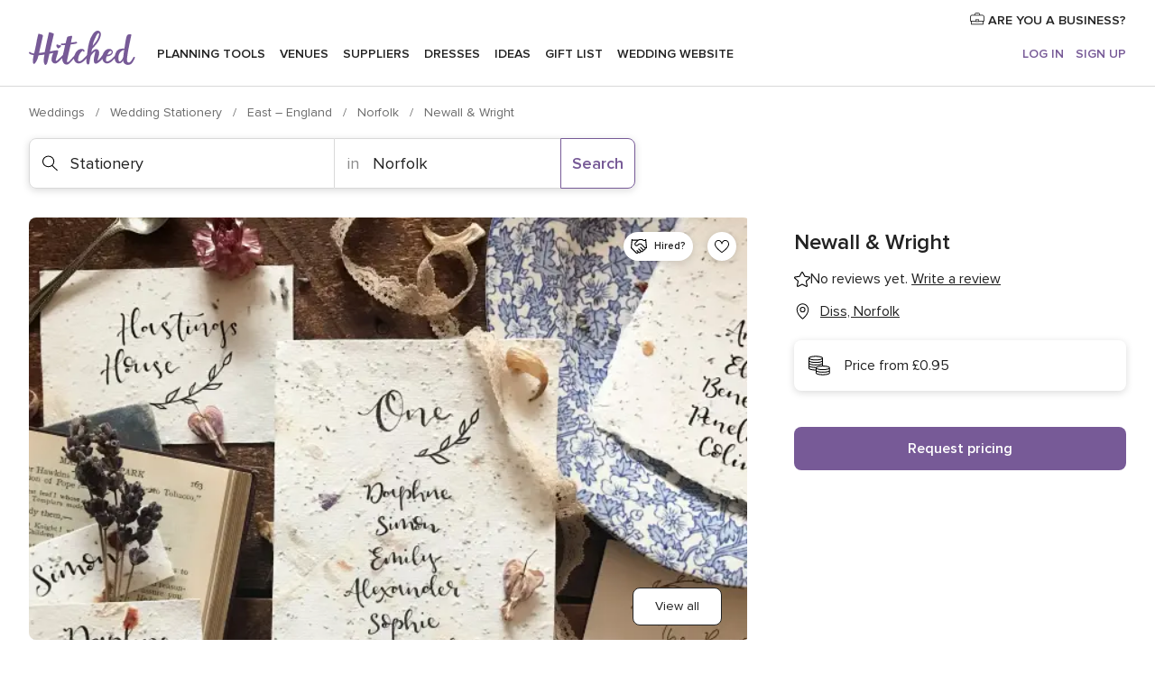

--- FILE ---
content_type: application/javascript
request_url: https://www.hitched.co.uk/G_Lhgt/4VnQP4/zDsGj_/HWQRaB1p/4/Ni1VJ0GcGLSwDw5L/JnAvJhNA/bUQ_Yz/dARysB
body_size: 169181
content:
(function(){if(typeof Array.prototype.entries!=='function'){Object.defineProperty(Array.prototype,'entries',{value:function(){var index=0;const array=this;return {next:function(){if(index<array.length){return {value:[index,array[index++]],done:false};}else{return {done:true};}},[Symbol.iterator]:function(){return this;}};},writable:true,configurable:true});}}());(function(){VY();nhQ();NwQ();var RW=function(dq){try{if(dq!=null&&!X5["isNaN"](dq)){var hq=X5["parseFloat"](dq);if(!X5["isNaN"](hq)){return hq["toFixed"](2);}}}catch(Qn){}return -1;};var rc=function t9(Vw,Ob){'use strict';var W9=t9;switch(Vw){case Sg:{var dH=Ob[Xf];return typeof dH;}break;case Yf:{return this;}break;case cf:{JP.push(fz);this[QP()[g9(Wc)](Yx,kP,b3)]=Kb(kP);var Rz=this[H0()[R5(Xw)](Dz,UM)][kP][cs(typeof QP()[g9(tw)],'undefined')?QP()[g9(GH)](L0,Kb({}),IM):QP()[g9(gH)](Bq,Un,Th)];if(p0(QP()[g9(ps)](g3,I5,J3),Rz[QP()[g9(Gh)](Eb,mq,wc)]))throw Rz[Sn()[Cn(PS)](Ix,AP)];var QW;return QW=this[cs(typeof g8()[sh(rH)],'undefined')?g8()[sh(AH)].call(null,bn,Zw,hH,ww,zn,kP):g8()[sh(I9)](tw,kM,Rn,H9,Gb,AW)],JP.pop(),QW;}break;case FY:{var Lz=Ob[Xf];JP.push(ds);var s8=X5[p0(typeof Sn()[Cn(A9)],Hc([],[][[]]))?Sn()[Cn(I3)](B8,Qx):Sn()[Cn(vM)](OC,k9)](Lz);var mW=[];for(var tn in s8)mW[cs(typeof QP()[g9(gP)],Hc('',[][[]]))?QP()[g9(Qs)](Z3,jP,G2):QP()[g9(gH)](bx,hH,wq)](tn);mW[H0()[R5(S0)].apply(null,[Q,Bb])]();var MW;return MW=function hs(){JP.push(I8);for(;mW[QP()[g9(kP)].call(null,GH,Kb(kP),ZU)];){var MH=mW[OM()[Dh(ww)].call(null,fQ,jx,jc,ps)]();if(Gn(MH,s8)){var nb;return hs[OM()[Dh(MP)].call(null,Az,C8,Fx,Ab)]=MH,hs[p0(typeof QP()[g9(mM)],Hc('',[][[]]))?QP()[g9(gH)](VM,m5,GM):QP()[g9(Wc)](Yx,EP,gt)]=Kb(gH),JP.pop(),nb=hs,nb;}}hs[QP()[g9(Wc)].call(null,Yx,Kb({}),gt)]=Kb(kP);var xs;return JP.pop(),xs=hs,xs;},JP.pop(),MW;}break;case jG:{return this;}break;case gp:{var hb=Ob[Xf];JP.push(Mb);var cc;return cc=hb&&Hn(H0()[R5(tw)](l2,rw),typeof X5[QP()[g9(tw)](Jw,Kb(Kb(gH)),tU)])&&p0(hb[QP()[g9(AP)](Bn,MM,zC)],X5[QP()[g9(tw)].apply(null,[Jw,Yx,tU])])&&cs(hb,X5[QP()[g9(tw)](Jw,Zc,tU)][H0()[R5(hH)](UF,Pw)])?H0()[R5(r0)](IF,Yw):typeof hb,JP.pop(),cc;}break;case hY:{var SH=Ob[Xf];return typeof SH;}break;case fN:{var x8=Ob[Xf];JP.push(r8);var EH;return EH=x8&&Hn(p0(typeof H0()[R5(t3)],Hc('',[][[]]))?H0()[R5(Yc)].call(null,Nx,IH):H0()[R5(tw)](I2,rw),typeof X5[QP()[g9(tw)](Jw,l3,w3)])&&p0(x8[QP()[g9(AP)].call(null,Bn,Yx,ZQ)],X5[QP()[g9(tw)].call(null,Jw,Kb(kP),w3)])&&cs(x8,X5[QP()[g9(tw)](Jw,Kb({}),w3)][H0()[R5(hH)](D0,Pw)])?H0()[R5(r0)](nG,Yw):typeof x8,JP.pop(),EH;}break;case A:{var Iz;JP.push(HS);return Iz=QP()[g9(Un)](xH,t3,c0),JP.pop(),Iz;}break;case p2:{var XH=Ob[Xf];var Bx=Ob[A];var d0=Ob[Ot];JP.push(US);try{var J9=JP.length;var Hb=Kb({});var wh;return wh=b8(wA,[QP()[g9(Gh)](Eb,vS,AM),Sn()[Cn(EP)].call(null,Sw,Ow),Sn()[Cn(PS)](Fq,AP),XH.call(Bx,d0)]),JP.pop(),wh;}catch(xq){JP.splice(qh(J9,gH),Infinity,US);var Kw;return Kw=b8(wA,[QP()[g9(Gh)](Eb,MM,AM),QP()[g9(ps)].call(null,g3,XM,Wz),Sn()[Cn(PS)].call(null,Fq,AP),xq]),JP.pop(),Kw;}JP.pop();}break;case X2:{return this;}break;case Y7:{var Iw=Ob[Xf];JP.push(kM);var Zh;return Zh=b8(wA,[N0()[Fc(AP)].apply(null,[b3,vH,bc,Zs]),Iw]),JP.pop(),Zh;}break;case W7:{var vh=Ob[Xf];var Oh=Ob[A];var R9=Ob[Ot];return vh[Oh]=R9;}break;case ct:{var c3=Ob[Xf];return typeof c3;}break;case f5:{var KW=Ob[Xf];var nH=Ob[A];var Tw=Ob[Ot];JP.push(k3);KW[nH]=Tw[OM()[Dh(MP)].call(null,Qb,t3,Fx,Yx)];JP.pop();}break;}};var FW=function(qb){return ~qb;};var B0=function(Tx,HP){return Tx^HP;};var kx=function(){return fH.apply(this,[cf,arguments]);};var R0=function lW(f0,dP){'use strict';var Fb=lW;switch(f0){case AY:{var mw=function(m8,kn){JP.push(r3);if(Kb(A0)){for(var Mh=kP;bq(Mh,P9);++Mh){if(bq(Mh,Gh)||p0(Mh,EP)||p0(Mh,Qq[I3])||p0(Mh,Yw)){L3[Mh]=PP(gH);}else{L3[Mh]=A0[cs(typeof QP()[g9(Qs)],Hc([],[][[]]))?QP()[g9(kP)](GH,r0,p7):QP()[g9(gH)].call(null,Rq,Kb({}),v3)];A0+=X5[OM()[Dh(jx)](An,Yw,rZ,Wc)][cs(typeof OM()[Dh(C8)],Hc([],[][[]]))?OM()[Dh(AI)](R8,Kb(kP),Q6,Yw):OM()[Dh(IJ)](BZ,bn,qZ,l3)](Mh);}}}var BK=QP()[g9(bc)](dT,Ab,qX);for(var C4=kP;bq(C4,m8[QP()[g9(kP)](GH,t3,p7)]);C4++){var n6=m8[Sn()[Cn(bc)].call(null,FC,Fr)](C4);var pK=gd(Am(kn,Qq[gH]),Qq[hH]);kn*=Qq[IJ];kn&=Qq[rH];kn+=EU[QP()[g9(MP)](Zs,tI,Kn)]();kn&=Qq[bc];var EJ=L3[m8[JB()[UO(gH)].call(null,AP,Kb(kP),Un,IX,sd)](C4)];if(p0(typeof n6[Sn()[Cn(QJ)](n0,FZ)],H0()[R5(tw)](ZU,rw))){var TD=n6[Sn()[Cn(QJ)].call(null,n0,FZ)](Qq[ZT]);if(Vl(TD,Gh)&&bq(TD,P9)){EJ=L3[TD];}}if(Vl(EJ,kP)){var EL=mv(pK,A0[p0(typeof QP()[g9(jx)],Hc('',[][[]]))?QP()[g9(gH)](nm,Wd,C1):QP()[g9(kP)].call(null,GH,Kb([]),p7)]);EJ+=EL;EJ%=A0[QP()[g9(kP)].call(null,GH,Kb(kP),p7)];n6=A0[EJ];}BK+=n6;}var tT;return JP.pop(),tT=BK,tT;};var UD=function(Q4){var fv=[0x428a2f98,0x71374491,0xb5c0fbcf,0xe9b5dba5,0x3956c25b,0x59f111f1,0x923f82a4,0xab1c5ed5,0xd807aa98,0x12835b01,0x243185be,0x550c7dc3,0x72be5d74,0x80deb1fe,0x9bdc06a7,0xc19bf174,0xe49b69c1,0xefbe4786,0x0fc19dc6,0x240ca1cc,0x2de92c6f,0x4a7484aa,0x5cb0a9dc,0x76f988da,0x983e5152,0xa831c66d,0xb00327c8,0xbf597fc7,0xc6e00bf3,0xd5a79147,0x06ca6351,0x14292967,0x27b70a85,0x2e1b2138,0x4d2c6dfc,0x53380d13,0x650a7354,0x766a0abb,0x81c2c92e,0x92722c85,0xa2bfe8a1,0xa81a664b,0xc24b8b70,0xc76c51a3,0xd192e819,0xd6990624,0xf40e3585,0x106aa070,0x19a4c116,0x1e376c08,0x2748774c,0x34b0bcb5,0x391c0cb3,0x4ed8aa4a,0x5b9cca4f,0x682e6ff3,0x748f82ee,0x78a5636f,0x84c87814,0x8cc70208,0x90befffa,0xa4506ceb,0xbef9a3f7,0xc67178f2];var kv=0x6a09e667;var DZ=0xbb67ae85;var GB=0x3c6ef372;var zL=0xa54ff53a;var lL=0x510e527f;var Yr=0x9b05688c;var Ev=0x1f83d9ab;var ST=0x5be0cd19;var fB=Ed(Q4);var Br=fB["length"]*8;fB+=X5["String"]["fromCharCode"](0x80);var dX=fB["length"]/4+2;var O6=X5["Math"]["ceil"](dX/16);var nB=new (X5["Array"])(O6);for(var Tr=0;Tr<O6;Tr++){nB[Tr]=new (X5["Array"])(16);for(var vJ=0;vJ<16;vJ++){nB[Tr][vJ]=fB["charCodeAt"](Tr*64+vJ*4)<<24|fB["charCodeAt"](Tr*64+vJ*4+1)<<16|fB["charCodeAt"](Tr*64+vJ*4+2)<<8|fB["charCodeAt"](Tr*64+vJ*4+3)<<0;}}var Xm=Br/X5["Math"]["pow"](2,32);nB[O6-1][14]=X5["Math"]["floor"](Xm);nB[O6-1][15]=Br;for(var dD=0;dD<O6;dD++){var TL=new (X5["Array"])(64);var SD=kv;var M6=DZ;var hZ=GB;var rS=zL;var bv=lL;var c1=Yr;var WD=Ev;var Ym=ST;for(var M1=0;M1<64;M1++){var sD=void 0,PJ=void 0,RT=void 0,jd=void 0,p4=void 0,tX=void 0;if(M1<16)TL[M1]=nB[dD][M1];else{sD=qr(TL[M1-15],7)^qr(TL[M1-15],18)^TL[M1-15]>>>3;PJ=qr(TL[M1-2],17)^qr(TL[M1-2],19)^TL[M1-2]>>>10;TL[M1]=TL[M1-16]+sD+TL[M1-7]+PJ;}PJ=qr(bv,6)^qr(bv,11)^qr(bv,25);RT=bv&c1^~bv&WD;jd=Ym+PJ+RT+fv[M1]+TL[M1];sD=qr(SD,2)^qr(SD,13)^qr(SD,22);p4=SD&M6^SD&hZ^M6&hZ;tX=sD+p4;Ym=WD;WD=c1;c1=bv;bv=rS+jd>>>0;rS=hZ;hZ=M6;M6=SD;SD=jd+tX>>>0;}kv=kv+SD;DZ=DZ+M6;GB=GB+hZ;zL=zL+rS;lL=lL+bv;Yr=Yr+c1;Ev=Ev+WD;ST=ST+Ym;}return [kv>>24&0xff,kv>>16&0xff,kv>>8&0xff,kv&0xff,DZ>>24&0xff,DZ>>16&0xff,DZ>>8&0xff,DZ&0xff,GB>>24&0xff,GB>>16&0xff,GB>>8&0xff,GB&0xff,zL>>24&0xff,zL>>16&0xff,zL>>8&0xff,zL&0xff,lL>>24&0xff,lL>>16&0xff,lL>>8&0xff,lL&0xff,Yr>>24&0xff,Yr>>16&0xff,Yr>>8&0xff,Yr&0xff,Ev>>24&0xff,Ev>>16&0xff,Ev>>8&0xff,Ev&0xff,ST>>24&0xff,ST>>16&0xff,ST>>8&0xff,ST&0xff];};var CI=function(){var YD=KK();var rr=-1;if(YD["indexOf"]('Trident/7.0')>-1)rr=11;else if(YD["indexOf"]('Trident/6.0')>-1)rr=10;else if(YD["indexOf"]('Trident/5.0')>-1)rr=9;else rr=0;return rr>=9;};var tm=function(){var cK=wL();var mm=X5["Object"]["prototype"]["hasOwnProperty"].call(X5["Navigator"]["prototype"],'mediaDevices');var OL=X5["Object"]["prototype"]["hasOwnProperty"].call(X5["Navigator"]["prototype"],'serviceWorker');var dS=! !X5["window"]["browser"];var UZ=typeof X5["ServiceWorker"]==='function';var kT=typeof X5["ServiceWorkerContainer"]==='function';var Hr=typeof X5["frames"]["ServiceWorkerRegistration"]==='function';var Rm=X5["window"]["location"]&&X5["window"]["location"]["protocol"]==='http:';var w1=cK&&(!mm||!OL||!UZ||!dS||!kT||!Hr)&&!Rm;return w1;};var wL=function(){var sI=KK();var z4=/(iPhone|iPad).*AppleWebKit(?!.*(Version|CriOS))/i["test"](sI);var Qm=X5["navigator"]["platform"]==='MacIntel'&&X5["navigator"]["maxTouchPoints"]>1&&/(Safari)/["test"](sI)&&!X5["window"]["MSStream"]&&typeof X5["navigator"]["standalone"]!=='undefined';return z4||Qm;};var MD=function(G4){var A4=X5["Math"]["floor"](X5["Math"]["random"]()*100000+10000);var mT=X5["String"](G4*A4);var KZ=0;var rB=[];var Hm=mT["length"]>=18?true:false;while(rB["length"]<6){rB["push"](X5["parseInt"](mT["slice"](KZ,KZ+2),10));KZ=Hm?KZ+3:KZ+2;}var nd=Pd(rB);return [A4,nd];};var Jd=function(LO){if(LO===null||LO===undefined){return 0;}var GX=function dJ(md){return LO["toLowerCase"]()["includes"](md["toLowerCase"]());};var QL=0;(f1&&f1["fields"]||[])["some"](function(gK){var tK=gK["type"];var kO=gK["labels"];if(kO["some"](GX)){QL=Al[tK];if(gK["extensions"]&&gK["extensions"]["labels"]&&gK["extensions"]["labels"]["some"](function(L6){return LO["toLowerCase"]()["includes"](L6["toLowerCase"]());})){QL=Al[gK["extensions"]["type"]];}return true;}return false;});return QL;};var fK=function(jr){if(jr===undefined||jr==null){return false;}var Xl=function gv(Od){return jr["toLowerCase"]()===Od["toLowerCase"]();};return GJ["some"](Xl);};var fd=function(AZ){try{var Mr=new (X5["Set"])(X5["Object"]["values"](Al));return AZ["split"](';')["some"](function(cX){var Kd=cX["split"](',');var Cm=X5["Number"](Kd[Kd["length"]-1]);return Mr["has"](Cm);});}catch(qB){return false;}};var Kv=function(S4){var TB='';var R4=0;if(S4==null||X5["document"]["activeElement"]==null){return b8(wA,["elementFullId",TB,"elementIdType",R4]);}var sJ=['id','name','for','placeholder','aria-label','aria-labelledby'];sJ["forEach"](function(Cv){if(!S4["hasAttribute"](Cv)||TB!==''&&R4!==0){return;}var BD=S4["getAttribute"](Cv);if(TB===''&&(BD!==null||BD!==undefined)){TB=BD;}if(R4===0){R4=Jd(BD);}});return b8(wA,["elementFullId",TB,"elementIdType",R4]);};var Gm=function(LK){var SK;if(LK==null){SK=X5["document"]["activeElement"];}else SK=LK;if(X5["document"]["activeElement"]==null)return -1;var Gl=SK["getAttribute"]('name');if(Gl==null){var IB=SK["getAttribute"]('id');if(IB==null)return -1;else return vm(IB);}return vm(Gl);};var Jm=function(Rl){var ZD=-1;var Nl=[];if(! !Rl&&typeof Rl==='string'&&Rl["length"]>0){var lJ=Rl["split"](';');if(lJ["length"]>1&&lJ[lJ["length"]-1]===''){lJ["pop"]();}ZD=X5["Math"]["floor"](X5["Math"]["random"]()*lJ["length"]);var xD=lJ[ZD]["split"](',');for(var rd in xD){if(!X5["isNaN"](xD[rd])&&!X5["isNaN"](X5["parseInt"](xD[rd],10))){Nl["push"](xD[rd]);}}}else{var mZ=X5["String"](jm(1,5));var kD='1';var mS=X5["String"](jm(20,70));var Z1=X5["String"](jm(100,300));var X4=X5["String"](jm(100,300));Nl=[mZ,kD,mS,Z1,X4];}return [ZD,Nl];};var fm=function(Jl,NL){var jO=typeof Jl==='string'&&Jl["length"]>0;var VB=!X5["isNaN"](NL)&&(X5["Number"](NL)===-1||jL()<X5["Number"](NL));if(!(jO&&VB)){return false;}var PL='^([a-fA-F0-9]{31,32})$';return Jl["search"](PL)!==-1;};var xO=function(w6,MO,IK){var cI;do{cI=xT(c5,[w6,MO]);}while(p0(mv(cI,IK),kP));return cI;};var Zm=function(x4){JP.push(l6);var GL=wL(x4);var qJ=X5[p0(typeof Sn()[Cn(RD)],'undefined')?Sn()[Cn(I3)](C6,km):Sn()[Cn(vM)](Zr,k9)][H0()[R5(hH)](HS,Pw)][OM()[Dh(vH)](N9,Wd,QB,Gb)].call(X5[H0()[R5(mM)].apply(null,[TJ,RB])][p0(typeof H0()[R5(gP)],Hc('',[][[]]))?H0()[R5(Yc)](XD,zn):H0()[R5(hH)](HS,Pw)],cs(typeof OM()[Dh(Wc)],'undefined')?OM()[Dh(gP)].apply(null,[gO,tD,hI,C8]):OM()[Dh(IJ)](Jr,L0,Th,Kb({})));var wI=X5[Sn()[Cn(vM)](Zr,k9)][H0()[R5(hH)].apply(null,[HS,Pw])][OM()[Dh(vH)](N9,MM,QB,MM)].call(X5[p0(typeof H0()[R5(f6)],Hc('',[][[]]))?H0()[R5(Yc)].apply(null,[bD,BZ]):H0()[R5(mM)](TJ,RB)][H0()[R5(hH)].apply(null,[HS,Pw])],OM()[Dh(xl)](I8,AO,zB,Sl));var pB=Kb(Kb(X5[H0()[R5(rH)](bI,MP)][Sn()[Cn(tv)].apply(null,[TO,V4])]));var V6=p0(typeof X5[OM()[Dh(Wd)](MI,Wc,Nr,mM)],H0()[R5(tw)](Ts,rw));var n4=p0(typeof X5[p0(typeof H0()[R5(f6)],'undefined')?H0()[R5(Yc)].apply(null,[SB,w3]):H0()[R5(KL)](G6,Yx)],H0()[R5(tw)].call(null,Ts,rw));var Jv=p0(typeof X5[QP()[g9(xZ)].call(null,fD,xZ,Mq)][OM()[Dh(lr)](hl,Kb({}),PO,rD)],H0()[R5(tw)](Ts,rw));var kK=X5[H0()[R5(rH)](bI,MP)][cs(typeof QP()[g9(AH)],Hc('',[][[]]))?QP()[g9(wq)].call(null,sm,Dd,nv):QP()[g9(gH)].call(null,XD,Ab,Ix)]&&p0(X5[H0()[R5(rH)](bI,MP)][QP()[g9(wq)](sm,xl,nv)][H0()[R5(gP)](VD,jc)],cs(typeof OM()[Dh(tw)],Hc('',[][[]]))?OM()[Dh(Kr)].call(null,jq,bn,HZ,I3):OM()[Dh(IJ)](DD,Gb,Um,PS));var UB=GL&&(Kb(qJ)||Kb(wI)||Kb(V6)||Kb(pB)||Kb(n4)||Kb(Jv))&&Kb(kK);var Cd;return JP.pop(),Cd=UB,Cd;};var UT=function(Dv){var tr;JP.push(RK);return tr=lm()[H0()[R5(Wc)](DX,Bn)](function QD(KD){JP.push(CX);while(gH)switch(KD[H0()[R5(JX)](zc,dT)]=KD[JB()[UO(bc)].apply(null,[hH,vM,I3,G6,MX])]){case kP:if(Gn(p0(typeof Sn()[Cn(JX)],Hc([],[][[]]))?Sn()[Cn(I3)].call(null,T1,I9):Sn()[Cn(Un)](vb,QJ),X5[H0()[R5(xl)].apply(null,[lz,rH])])){KD[JB()[UO(bc)].apply(null,[hH,gI,Qs,G6,MX])]=ZT;break;}{var CD;return CD=KD[QP()[g9(jP)](gH,Bb,W6)](OM()[Dh(jP)].apply(null,[zM,I3,YI,jx]),null),JP.pop(),CD;}case ZT:{var zJ;return zJ=KD[QP()[g9(jP)].apply(null,[gH,d4,W6])](OM()[Dh(jP)](zM,vM,YI,jP),X5[H0()[R5(xl)].apply(null,[lz,rH])][Sn()[Cn(Un)](vb,QJ)][g8()[sh(NJ)](C8,WT,C8,Dd,TX,tJ)](Dv)),JP.pop(),zJ;}case Qq[I9]:case p0(typeof H0()[R5(AI)],Hc([],[][[]]))?H0()[R5(Yc)](zr,QZ):H0()[R5(Ab)](tM,Td):{var FX;return FX=KD[QP()[g9(hd)].call(null,B4,Bn,dW)](),JP.pop(),FX;}}JP.pop();},null,null,null,X5[cs(typeof QP()[g9(t3)],Hc('',[][[]]))?QP()[g9(tv)](tD,xZ,Zr):QP()[g9(gH)].apply(null,[I9,m5,NB])]),JP.pop(),tr;};var zO=function(){if(Kb(Kb(Xf))){}else if(Kb(Kb(Xf))){}else if(Kb({})){}else if(Kb(Kb(A))){return function BS(dd){JP.push(bl);var xv=X5[QP()[g9(H9)].call(null,z6,tI,Rs)](KK());var v4=X5[cs(typeof QP()[g9(NJ)],Hc('',[][[]]))?QP()[g9(H9)].apply(null,[z6,VT,Rs]):QP()[g9(gH)](Nv,MP,zB)](dd[Sn()[Cn(hd)](Sz,AO)]);var qL;return qL=PD(Hc(xv,v4))[g8()[sh(tw)](QJ,mK,Qs,PO,Bl,SL)](),JP.pop(),qL;};}else{}};var j1=function(){JP.push(U1);try{var FO=JP.length;var ZZ=Kb(A);var hv=x1();var zv=kL()[p0(typeof QP()[g9(gP)],'undefined')?QP()[g9(gH)].call(null,gr,j6,fL):QP()[g9(gP)].call(null,U1,QJ,NX)](new (X5[QP()[g9(xl)](xm,bn,Ix)])(H0()[R5(Un)](Gv,FB),JB()[UO(AP)](gH,Kb(gH),Zc,SB,f6)),OM()[Dh(xZ)](Qr,Kb({}),gI,QJ));var S1=x1();var SZ=qh(S1,hv);var k6;return k6=b8(wA,[OM()[Dh(wq)].call(null,IL,b4,IJ,gI),zv,QP()[g9(cO)](zm,Kb(gH),MJ),SZ]),JP.pop(),k6;}catch(B1){JP.splice(qh(FO,gH),Infinity,U1);var Rv;return JP.pop(),Rv={},Rv;}JP.pop();};var kL=function(){JP.push(PZ);var Mm=X5[H0()[R5(Wd)](B3,xZ)][N0()[Fc(AH)].apply(null,[bs,JX,AP,Im])]?X5[H0()[R5(Wd)].call(null,B3,xZ)][p0(typeof N0()[Fc(Bn)],Hc([],[][[]]))?N0()[Fc(IJ)](MT,bc,g4,wc):N0()[Fc(AH)](bs,bn,AP,Im)]:PP(gH);var f4=X5[H0()[R5(Wd)](B3,xZ)][Id()[fX(jx)](AP,fZ,MM,sn)]?X5[H0()[R5(Wd)](B3,xZ)][Id()[fX(jx)].call(null,AP,fZ,hI,sn)]:PP(gH);var Sm=X5[H0()[R5(xl)](qW,rH)][H0()[R5(lr)](Nc,KB)]?X5[H0()[R5(xl)](qW,rH)][H0()[R5(lr)](Nc,KB)]:PP(Qq[C8]);var Dl=X5[H0()[R5(xl)](qW,rH)][H0()[R5(Kr)](dM,AI)]?X5[H0()[R5(xl)].apply(null,[qW,rH])][H0()[R5(Kr)].apply(null,[dM,AI])]():PP(gH);var GT=X5[H0()[R5(xl)](qW,rH)][QP()[g9(TX)](vM,jx,jB)]?X5[p0(typeof H0()[R5(xl)],'undefined')?H0()[R5(Yc)](N6,sr):H0()[R5(xl)](qW,rH)][QP()[g9(TX)](vM,GH,jB)]:PP(gH);var wv=PP(gH);var BB=[QP()[g9(bc)](dT,IJ,mH),wv,p0(typeof Sn()[Cn(Bn)],Hc([],[][[]]))?Sn()[Cn(I3)](xJ,OX):Sn()[Cn(mM)].call(null,PW,wq),UL(XA,[]),UL(CU,[]),UL(wA,[]),UL(X2,[]),xT(A,[]),UL(PY,[]),Mm,f4,Sm,Dl,GT];var Sv;return Sv=BB[g8()[sh(gH)].call(null,Bl,Sb,hH,Yx,XS,RD)](g8()[sh(hH)](tI,Mb,gH,nL,ww,UX)),JP.pop(),Sv;};var OZ=function(){JP.push(qO);var wB;return wB=UL(AY,[X5[H0()[R5(rH)](kr,MP)]]),JP.pop(),wB;};var m4=function(){var Ul=[m1,ED];var pv=HD(q4);JP.push(Zc);if(cs(pv,Kb({}))){try{var Ir=JP.length;var nJ=Kb([]);var mB=X5[cs(typeof H0()[R5(I9)],Hc([],[][[]]))?H0()[R5(tI)].apply(null,[g1,gH]):H0()[R5(Yc)].call(null,Yw,K4)](pv)[Sn()[Cn(AI)].apply(null,[D4,VT])](OM()[Dh(vS)](Mq,Kb(Kb([])),Ol,RD));if(Vl(mB[QP()[g9(kP)].apply(null,[GH,Kb(Kb({})),WK])],hH)){var VO=X5[OM()[Dh(vM)](mK,Zc,j6,mq)](mB[ZT],AP);VO=X5[H0()[R5(ps)](q1,g3)](VO)?m1:VO;Ul[kP]=VO;}}catch(FT){JP.splice(qh(Ir,gH),Infinity,Zc);}}var OB;return JP.pop(),OB=Ul,OB;};var cl=function(){var F1=[PP(Qq[C8]),PP(gH)];var VL=HD(zX);JP.push(Gr);if(cs(VL,Kb([]))){try{var KT=JP.length;var cD=Kb([]);var QX=X5[H0()[R5(tI)](JD,gH)](VL)[Sn()[Cn(AI)].call(null,TK,VT)](OM()[Dh(vS)].apply(null,[D3,I9,Ol,Yx]));if(Vl(QX[cs(typeof QP()[g9(Bn)],'undefined')?QP()[g9(kP)](GH,rH,lM):QP()[g9(gH)](RK,k9,r0)],hH)){var nD=X5[OM()[Dh(vM)](Jh,cZ,j6,AI)](QX[gH],AP);var fr=X5[cs(typeof OM()[Dh(tI)],Hc([],[][[]]))?OM()[Dh(vM)].apply(null,[Jh,wq,j6,S0]):OM()[Dh(IJ)](IZ,bJ,ds,vM)](QX[I3],AP);nD=X5[H0()[R5(ps)](R8,g3)](nD)?PP(Qq[C8]):nD;fr=X5[H0()[R5(ps)].apply(null,[R8,g3])](fr)?PP(Qq[C8]):fr;F1=[fr,nD];}}catch(YK){JP.splice(qh(KT,gH),Infinity,Gr);}}var fl;return JP.pop(),fl=F1,fl;};var Cl=function(){JP.push(Or);var Q1=QP()[g9(bc)](dT,Kb(Kb({})),Ld);var Mv=HD(zX);if(Mv){try{var Lm=JP.length;var W1=Kb(Kb(Xf));var Bd=X5[H0()[R5(tI)](Gr,gH)](Mv)[Sn()[Cn(AI)].call(null,zD,VT)](OM()[Dh(vS)].call(null,Cs,nL,Ol,Xw));Q1=Bd[kP];}catch(lB){JP.splice(qh(Lm,gH),Infinity,Or);}}var cJ;return JP.pop(),cJ=Q1,cJ;};var EK=function(){var qv=HD(zX);JP.push(pD);if(qv){try{var MK=JP.length;var rK=Kb([]);var NZ=X5[p0(typeof H0()[R5(nL)],Hc([],[][[]]))?H0()[R5(Yc)](p1,lD):H0()[R5(tI)](St,gH)](qv)[Sn()[Cn(AI)].apply(null,[Rx,VT])](OM()[Dh(vS)].apply(null,[FS,Kb([]),Ol,Kb(kP)]));if(Vl(NZ[QP()[g9(kP)].call(null,GH,bJ,hw)],Qs)){var RZ=X5[OM()[Dh(vM)].call(null,NS,tD,j6,k9)](NZ[Qq[QJ]],AP);var jK;return jK=X5[H0()[R5(ps)](wz,g3)](RZ)||p0(RZ,PP(gH))?PP(gH):RZ,JP.pop(),jK;}}catch(GD){JP.splice(qh(MK,gH),Infinity,pD);var dK;return JP.pop(),dK=PP(gH),dK;}}var E6;return JP.pop(),E6=PP(gH),E6;};var zT=function(){var LZ=HD(zX);JP.push(vD);if(LZ){try{var KS=JP.length;var rv=Kb({});var I6=X5[H0()[R5(tI)](Tq,gH)](LZ)[p0(typeof Sn()[Cn(Bl)],'undefined')?Sn()[Cn(I3)].apply(null,[hH,XT]):Sn()[Cn(AI)].call(null,Aq,VT)](p0(typeof OM()[Dh(U1)],'undefined')?OM()[Dh(IJ)](AH,bZ,sm,Kb({})):OM()[Dh(vS)].call(null,pP,PS,Ol,l3));if(p0(I6[QP()[g9(kP)].apply(null,[GH,gH,bz])],Qq[gH])){var Dr;return JP.pop(),Dr=I6[rH],Dr;}}catch(cv){JP.splice(qh(KS,gH),Infinity,vD);var x6;return JP.pop(),x6=null,x6;}}var JL;return JP.pop(),JL=null,JL;};var JZ=function(Pv,F4){JP.push(cm);for(var vr=kP;bq(vr,F4[p0(typeof QP()[g9(tI)],Hc([],[][[]]))?QP()[g9(gH)].call(null,J4,Kb(Kb(gH)),P4):QP()[g9(kP)](GH,Yw,SP)]);vr++){var d1=F4[vr];d1[N0()[Fc(gH)].call(null,ET,Ab,AP,fT)]=d1[N0()[Fc(gH)].apply(null,[ET,VT,AP,fT])]||Kb(Kb(Xf));d1[OM()[Dh(QJ)](XG,KL,Ml,VT)]=Kb(Kb({}));if(Gn(OM()[Dh(MP)](qI,MP,Fx,XS),d1))d1[Sn()[Cn(MP)].apply(null,[Mq,bn])]=Kb(Kb([]));X5[Sn()[Cn(vM)].apply(null,[wX,k9])][N0()[Fc(kP)].call(null,Um,Wd,tw,jD)](Pv,bT(d1[p0(typeof PB()[br(AP)],Hc([],[][[]]))?PB()[br(Qs)].apply(null,[Ab,WZ,O1,C8,kB,Dd]):PB()[br(AP)].call(null,Kb(kP),I3,Ll,Ab,kP,hd)]),d1);}JP.pop();};var PK=function(cr,RO,nI){JP.push(H4);if(RO)JZ(cr[H0()[R5(hH)].call(null,sn,Pw)],RO);if(nI)JZ(cr,nI);X5[p0(typeof Sn()[Cn(Z3)],'undefined')?Sn()[Cn(I3)].call(null,AX,p6):Sn()[Cn(vM)].apply(null,[Nn,k9])][N0()[Fc(kP)].apply(null,[VK,Jr,tw,jD])](cr,p0(typeof H0()[R5(vS)],Hc([],[][[]]))?H0()[R5(Yc)](OS,ZB):H0()[R5(hH)].call(null,sn,Pw),b8(wA,[Sn()[Cn(MP)](Dw,bn),Kb([])]));var kX;return JP.pop(),kX=cr,kX;};var bT=function(d6){JP.push(RX);var WI=Pl(d6,OM()[Dh(Jr)].apply(null,[EZ,hd,AX,Gb]));var Ov;return Ov=Hn(H0()[R5(r0)](A3,Yw),vv(WI))?WI:X5[OM()[Dh(jx)](MB,Kb(Kb([])),rZ,Kb(Kb({})))](WI),JP.pop(),Ov;};var Pl=function(bO,Sr){JP.push(dT);if(qK(Sn()[Cn(Bn)](sL,sO),vv(bO))||Kb(bO)){var XZ;return JP.pop(),XZ=bO,XZ;}var c4=bO[X5[QP()[g9(tw)].call(null,Jw,gI,XX)][H0()[R5(mq)].call(null,jI,Zc)]];if(cs(YZ(kP),c4)){var CL=c4.call(bO,Sr||PB()[br(kP)](QB,bc,OO,mM,rD,Dd));if(qK(Sn()[Cn(Bn)](sL,sO),vv(CL))){var tB;return JP.pop(),tB=CL,tB;}throw new (X5[Sn()[Cn(NJ)](NI,QO)])(H0()[R5(rD)].apply(null,[kl,Or]));}var dL;return dL=(p0(OM()[Dh(Jr)](FI,Kb([]),AX,XM),Sr)?X5[p0(typeof OM()[Dh(L0)],Hc('',[][[]]))?OM()[Dh(IJ)].call(null,Im,tw,Qv,EP):OM()[Dh(jx)](CO,AP,rZ,lr)]:X5[N0()[Fc(hH)](SX,bJ,rH,fD)])(bO),JP.pop(),dL;};var nT=function(t6){JP.push(Ud);if(Kb(t6)){N1=Qq[AI];lO=xH;lX=Qq[cZ];fI=C8;XO=EU[Sn()[Cn(PO)](OK,XM)]();M4=C8;K1=C8;HI=Qq[NJ];FK=C8;}JP.pop();};var lT=function(){JP.push(GO);q6=QP()[g9(bc)].apply(null,[dT,PO,mJ]);Qd=kP;rX=kP;ZO=kP;Hd=p0(typeof QP()[g9(L0)],'undefined')?QP()[g9(gH)](gL,dZ,vd):QP()[g9(bc)](dT,ps,mJ);jT=kP;t4=kP;V1=Qq[ZT];RS=QP()[g9(bc)](dT,I5,mJ);AL=kP;JP.pop();ZX=Qq[ZT];YL=kP;xd=kP;AB=kP;HT=kP;};var K6=function(){JP.push(OD);Xr=kP;DS=cs(typeof QP()[g9(k9)],'undefined')?QP()[g9(bc)](dT,Kb({}),JO):QP()[g9(gH)](S6,hH,tO);Km={};Rr=QP()[g9(bc)](dT,tv,JO);JP.pop();Yv=Qq[ZT];mX=kP;};var DK=function(hL,QT,wJ){JP.push(Rq);try{var AK=JP.length;var L4=Kb([]);var Em=kP;var BO=Kb(A);if(cs(QT,EU[OM()[Dh(Ab)].apply(null,[d9,GH,AH,ww])]())&&Vl(rX,lX)){if(Kb(UK[H0()[R5(b4)](Mx,I9)])){BO=Kb(Xf);UK[H0()[R5(b4)](Mx,I9)]=Kb(Kb([]));}var k1;return k1=b8(wA,[OM()[Dh(tI)](TZ,ps,vS,Bn),Em,OM()[Dh(mq)](HH,tw,UJ,cO),BO,Sn()[Cn(l3)](bb,UM),Qd]),JP.pop(),k1;}if(p0(QT,gH)&&bq(Qd,lO)||cs(QT,gH)&&bq(rX,lX)){var rL=hL?hL:X5[H0()[R5(rH)](xx,MP)][OM()[Dh(rD)](ZU,JX,SO,lr)];var Bm=PP(gH);var CK=PP(gH);if(rL&&rL[Sn()[Cn(XS)](vq,NJ)]&&rL[Sn()[Cn(d4)](Ub,hO)]){Bm=X5[OM()[Dh(tw)](PX,Bl,hJ,Kb(Kb(gH)))][g8()[sh(H9)](MM,ID,IJ,bZ,hJ,KL)](rL[Sn()[Cn(XS)](vq,NJ)]);CK=X5[OM()[Dh(tw)].call(null,PX,t3,hJ,rZ)][g8()[sh(H9)].call(null,RD,ID,IJ,PO,AH,KL)](rL[Sn()[Cn(d4)](Ub,hO)]);}else if(rL&&rL[H0()[R5(Yw)](Tl,DB)]&&rL[p0(typeof N0()[Fc(Bn)],'undefined')?N0()[Fc(IJ)].apply(null,[Hl,Un,Z4,dv]):N0()[Fc(vH)](lv,ps,bc,KO)]){Bm=X5[OM()[Dh(tw)](PX,rD,hJ,jx)][cs(typeof g8()[sh(kP)],Hc([],[][[]]))?g8()[sh(H9)].call(null,NJ,ID,IJ,Kb(gH),Yw,KL):g8()[sh(I9)](tv,zl,V4,I5,d4,qT)](rL[H0()[R5(Yw)].call(null,Tl,DB)]);CK=X5[OM()[Dh(tw)](PX,xl,hJ,Kb([]))][g8()[sh(H9)].call(null,Sl,ID,IJ,U1,Dd,KL)](rL[N0()[Fc(vH)](lv,KL,bc,KO)]);}var A1=rL[p0(typeof OM()[Dh(U1)],Hc([],[][[]]))?OM()[Dh(IJ)].call(null,mK,XS,wl,Sl):OM()[Dh(Yx)](Ln,NJ,Fr,jx)];if(Hn(A1,null))A1=rL[OM()[Dh(b4)](tG,Bn,tO,Bn)];var MZ=Gm(A1);Em=qh(x1(),wJ);var Rd=(cs(typeof QP()[g9(rH)],Hc([],[][[]]))?QP()[g9(bc)](dT,mq,Wq):QP()[g9(gH)](KL,l3,pZ))[cs(typeof H0()[R5(Yc)],Hc([],[][[]]))?H0()[R5(H9)].apply(null,[Jb,nL]):H0()[R5(Yc)](s6,XD)](xd,OM()[Dh(XS)].call(null,VP,Kb(Kb({})),FZ,Kb(Kb({}))))[H0()[R5(H9)](Jb,nL)](QT,cs(typeof OM()[Dh(k9)],Hc([],[][[]]))?OM()[Dh(XS)](VP,Kb(Kb(kP)),FZ,nL):OM()[Dh(IJ)](Wr,Jr,IL,MM))[H0()[R5(H9)](Jb,nL)](Em,OM()[Dh(XS)](VP,Kb(kP),FZ,Kb([])))[p0(typeof H0()[R5(RD)],Hc('',[][[]]))?H0()[R5(Yc)].apply(null,[pL,Lv]):H0()[R5(H9)].apply(null,[Jb,nL])](Bm,cs(typeof OM()[Dh(xl)],'undefined')?OM()[Dh(XS)](VP,zn,FZ,Z3):OM()[Dh(IJ)](vl,ww,P6,wq))[H0()[R5(H9)](Jb,nL)](CK);if(cs(QT,gH)){Rd=QP()[g9(bc)].apply(null,[dT,C8,Wq])[H0()[R5(H9)].apply(null,[Jb,nL])](Rd,cs(typeof OM()[Dh(fD)],'undefined')?OM()[Dh(XS)](VP,QJ,FZ,ww):OM()[Dh(IJ)](ll,b6,X6,Kb(gH)))[H0()[R5(H9)](Jb,nL)](MZ);var sl=qK(typeof rL[QP()[g9(bn)](PT,Kb({}),Gx)],QP()[g9(AH)](cZ,gP,SM))?rL[QP()[g9(bn)].call(null,PT,VT,Gx)]:rL[p0(typeof H0()[R5(Qs)],Hc([],[][[]]))?H0()[R5(Yc)].call(null,YI,FD):H0()[R5(Sl)].call(null,Lb,jD)];if(qK(sl,null)&&cs(sl,gH))Rd=(p0(typeof QP()[g9(xZ)],Hc('',[][[]]))?QP()[g9(gH)](Vm,NJ,Wv):QP()[g9(bc)].apply(null,[dT,PO,Wq]))[H0()[R5(H9)](Jb,nL)](Rd,OM()[Dh(XS)].apply(null,[VP,rH,FZ,hJ]))[H0()[R5(H9)](Jb,nL)](sl);}if(qK(typeof rL[OM()[Dh(Yw)].call(null,bI,Kb(gH),F6,S0)],QP()[g9(AH)].call(null,cZ,b6,SM))&&p0(rL[OM()[Dh(Yw)](bI,rH,F6,QB)],Kb([])))Rd=QP()[g9(bc)](dT,Kb([]),Wq)[H0()[R5(H9)](Jb,nL)](Rd,p0(typeof OM()[Dh(Wc)],Hc('',[][[]]))?OM()[Dh(IJ)](Lv,bZ,gT,Kb(gH)):OM()[Dh(Sl)].call(null,qq,Wd,Xv,k9));Rd=QP()[g9(bc)].apply(null,[dT,b4,Wq])[H0()[R5(H9)](Jb,nL)](Rd,g8()[sh(hH)].call(null,Kb(Kb(kP)),bB,gH,Jr,ps,UX));ZO=Hc(Hc(Hc(Hc(Hc(ZO,xd),QT),Em),Bm),CK);q6=Hc(q6,Rd);}if(p0(QT,gH))Qd++;else rX++;xd++;var BJ;return BJ=b8(wA,[OM()[Dh(tI)].call(null,TZ,I3,vS,r0),Em,OM()[Dh(mq)](HH,lS,UJ,U1),BO,cs(typeof Sn()[Cn(Dd)],Hc([],[][[]]))?Sn()[Cn(l3)](bb,UM):Sn()[Cn(I3)].call(null,gL,ds),Qd]),JP.pop(),BJ;}catch(BL){JP.splice(qh(AK,gH),Infinity,Rq);}JP.pop();};var T4=function(kJ,c6,tZ){JP.push(HK);try{var AJ=JP.length;var A6=Kb({});var jZ=kJ?kJ:X5[H0()[R5(rH)](vd,MP)][OM()[Dh(rD)](VK,Kb(Kb(kP)),SO,bn)];var GI=kP;var dO=PP(gH);var hm=Qq[C8];var ql=Kb(A);if(Vl(Yv,N1)){if(Kb(UK[H0()[R5(b4)](v6,I9)])){ql=Kb(Xf);UK[cs(typeof H0()[R5(QB)],Hc('',[][[]]))?H0()[R5(b4)](v6,I9):H0()[R5(Yc)](l1,N6)]=Kb(Kb(A));}var ld;return ld=b8(wA,[OM()[Dh(tI)].call(null,pO,AI,vS,f6),GI,QP()[g9(nL)](Kr,NJ,hr),dO,OM()[Dh(mq)](U6,Zc,UJ,Kb(gH)),ql]),JP.pop(),ld;}if(bq(Yv,N1)&&jZ&&cs(jZ[p0(typeof OM()[Dh(Bb)],Hc([],[][[]]))?OM()[Dh(IJ)].call(null,NX,gP,vZ,QJ):OM()[Dh(Zc)].apply(null,[sK,I3,Wd,hH])],undefined)){dO=jZ[OM()[Dh(Zc)](sK,Z3,Wd,Bb)];var cT=jZ[cs(typeof Sn()[Cn(Kr)],Hc('',[][[]]))?Sn()[Cn(Z3)].apply(null,[T6,NK]):Sn()[Cn(I3)](IS,DO)];var dB=jZ[Sn()[Cn(m5)](H1,r8)]?gH:kP;var UI=jZ[Sn()[Cn(lS)](k4,KJ)]?Qq[C8]:kP;var NO=jZ[QP()[g9(tI)].apply(null,[r8,QJ,Wl])]?Qq[C8]:kP;var GK=jZ[OM()[Dh(AO)](kd,RD,IO,PO)]?gH:Qq[ZT];var Z6=Hc(Hc(Hc(b1(dB,Qs),b1(UI,Qq[MP])),b1(NO,ZT)),GK);GI=qh(x1(),tZ);var ZK=Gm(null);var bK=EU[cs(typeof PB()[br(gH)],'undefined')?PB()[br(bZ)].call(null,Kb(Kb(gH)),I3,IZ,Kb(Kb([])),tv,AO):PB()[br(Qs)](Kb([]),AI,SJ,TX,jv,wq)]();if(cT&&dO){if(cs(cT,kP)&&cs(dO,kP)&&cs(cT,dO))dO=PP(gH);else dO=cs(dO,kP)?dO:cT;}if(p0(UI,kP)&&p0(NO,kP)&&p0(GK,kP)&&r4(dO,Qq[vH])){if(p0(c6,Qq[I9])&&Vl(dO,Gh)&&mr(dO,Qq[Gb]))dO=PP(ZT);else if(Vl(dO,Bb)&&mr(dO,S0))dO=PP(I3);else if(Vl(dO,PT)&&mr(dO,vT))dO=PP(hH);else dO=PP(EU[Sn()[Cn(I9)].apply(null,[Pm,U4])]());}if(cs(ZK,QI)){I4=kP;QI=ZK;}else I4=Hc(I4,gH);var pm=Vd(dO);if(p0(pm,kP)){var HB=QP()[g9(bc)].call(null,dT,Kb(gH),xX)[H0()[R5(H9)].call(null,zP,nL)](Yv,OM()[Dh(XS)](I2,Kb(kP),FZ,Kb(Kb(kP))))[H0()[R5(H9)](zP,nL)](c6,cs(typeof OM()[Dh(Gh)],Hc('',[][[]]))?OM()[Dh(XS)](I2,tw,FZ,b6):OM()[Dh(IJ)].call(null,WB,JX,ND,xZ))[H0()[R5(H9)](zP,nL)](GI,p0(typeof OM()[Dh(gI)],'undefined')?OM()[Dh(IJ)](Q6,f6,BT,d4):OM()[Dh(XS)](I2,U1,FZ,tD))[H0()[R5(H9)].apply(null,[zP,nL])](dO,p0(typeof OM()[Dh(mM)],Hc('',[][[]]))?OM()[Dh(IJ)].call(null,JT,Kb(Kb(kP)),Tv,bJ):OM()[Dh(XS)].call(null,I2,lr,FZ,rD))[H0()[R5(H9)].call(null,zP,nL)](bK,OM()[Dh(XS)](I2,j6,FZ,tI))[H0()[R5(H9)](zP,nL)](Z6,OM()[Dh(XS)](I2,Xw,FZ,XM))[H0()[R5(H9)](zP,nL)](ZK);if(cs(typeof jZ[cs(typeof OM()[Dh(Z3)],Hc('',[][[]]))?OM()[Dh(Yw)](rO,JX,F6,wq):OM()[Dh(IJ)](nK,wq,Sd,Kb(Kb({})))],QP()[g9(AH)](cZ,tw,ZJ))&&p0(jZ[OM()[Dh(Yw)](rO,hd,F6,Bl)],Kb([])))HB=QP()[g9(bc)](dT,PS,xX)[H0()[R5(H9)].apply(null,[zP,nL])](HB,cs(typeof H0()[R5(ZT)],'undefined')?H0()[R5(Zc)].apply(null,[F6,AH]):H0()[R5(Yc)](Ur,ll));HB=QP()[g9(bc)](dT,XS,xX)[H0()[R5(H9)](zP,nL)](HB,p0(typeof g8()[sh(IJ)],'undefined')?g8()[sh(I9)](Wd,PT,Fq,b6,b6,gl):g8()[sh(hH)](AH,XK,gH,Yx,Bn,UX));Rr=Hc(Rr,HB);mX=Hc(Hc(Hc(Hc(Hc(Hc(mX,Yv),c6),GI),dO),Z6),ZK);}else hm=kP;}if(hm&&jZ&&jZ[p0(typeof OM()[Dh(Yw)],Hc('',[][[]]))?OM()[Dh(IJ)].apply(null,[QK,AP,mL,NJ]):OM()[Dh(Zc)](sK,Wd,Wd,bc)]){Yv++;}var wD;return wD=b8(wA,[OM()[Dh(tI)](pO,bJ,vS,GH),GI,QP()[g9(nL)].apply(null,[Kr,lr,hr]),dO,p0(typeof OM()[Dh(I9)],Hc([],[][[]]))?OM()[Dh(IJ)](xK,gP,I5,kP):OM()[Dh(mq)](U6,VT,UJ,Yw),ql]),JP.pop(),wD;}catch(D6){JP.splice(qh(AJ,gH),Infinity,HK);}JP.pop();};var Nd=function(n1,Av,pX,LT,qd){JP.push(jc);try{var Md=JP.length;var Zd=Kb([]);var Dm=Kb(Kb(Xf));var Gd=kP;var w4=OM()[Dh(kP)].apply(null,[pT,Kb(kP),Z3,XS]);var jJ=pX;var sv=LT;if(p0(Av,gH)&&bq(AL,M4)||cs(Av,gH)&&bq(ZX,K1)){var El=n1?n1:X5[H0()[R5(rH)](r6,MP)][OM()[Dh(rD)](LX,Zc,SO,Wd)];var VZ=PP(EU[OM()[Dh(Ab)].call(null,w0,hd,AH,rZ)]()),Yl=PP(gH);if(El&&El[Sn()[Cn(XS)](X1,NJ)]&&El[Sn()[Cn(d4)].apply(null,[vl,hO])]){VZ=X5[OM()[Dh(tw)](wm,Kb(Kb(gH)),hJ,AP)][g8()[sh(H9)](QB,kS,IJ,vM,bc,KL)](El[Sn()[Cn(XS)](X1,NJ)]);Yl=X5[OM()[Dh(tw)](wm,Wc,hJ,kP)][cs(typeof g8()[sh(jx)],Hc([],[][[]]))?g8()[sh(H9)](rH,kS,IJ,lS,rD,KL):g8()[sh(I9)](I9,VX,HO,Kb(Kb(gH)),QJ,jl)](El[Sn()[Cn(d4)].apply(null,[vl,hO])]);}else if(El&&El[H0()[R5(Yw)](OO,DB)]&&El[N0()[Fc(vH)].apply(null,[p1,PS,bc,KO])]){VZ=X5[cs(typeof OM()[Dh(m5)],'undefined')?OM()[Dh(tw)](wm,Kb({}),hJ,Z3):OM()[Dh(IJ)].apply(null,[vK,gI,P1,zn])][g8()[sh(H9)](Sl,kS,IJ,VT,QB,KL)](El[H0()[R5(Yw)].apply(null,[OO,DB])]);Yl=X5[OM()[Dh(tw)].call(null,wm,hd,hJ,lS)][g8()[sh(H9)](Kr,kS,IJ,Kb(gH),zn,KL)](El[N0()[Fc(vH)](p1,bn,bc,KO)]);}else if(El&&El[cs(typeof H0()[R5(MP)],'undefined')?H0()[R5(AO)].apply(null,[O4,Kr]):H0()[R5(Yc)](XB,Lr)]&&p0(j4(El[H0()[R5(AO)](O4,Kr)]),cs(typeof Sn()[Cn(PS)],Hc('',[][[]]))?Sn()[Cn(Bn)](Qv,sO):Sn()[Cn(I3)](pJ,JO))){if(r4(El[H0()[R5(AO)].apply(null,[O4,Kr])][QP()[g9(kP)](GH,VT,dr)],kP)){var VI=El[H0()[R5(AO)](O4,Kr)][Qq[ZT]];if(VI&&VI[p0(typeof Sn()[Cn(Un)],Hc([],[][[]]))?Sn()[Cn(I3)](wZ,Dz):Sn()[Cn(XS)](X1,NJ)]&&VI[Sn()[Cn(d4)](vl,hO)]){VZ=X5[OM()[Dh(tw)](wm,Gh,hJ,Kb([]))][p0(typeof g8()[sh(tw)],'undefined')?g8()[sh(I9)](Kb(Kb({})),Bv,kS,Kb(Kb(gH)),VT,WL):g8()[sh(H9)].call(null,ww,kS,IJ,kP,vH,KL)](VI[Sn()[Cn(XS)].apply(null,[X1,NJ])]);Yl=X5[OM()[Dh(tw)].call(null,wm,vS,hJ,b6)][cs(typeof g8()[sh(AP)],'undefined')?g8()[sh(H9)](rD,kS,IJ,Kb(Kb(kP)),rD,KL):g8()[sh(I9)](ww,cL,g6,Kb(Kb([])),b4,VT)](VI[Sn()[Cn(d4)].apply(null,[vl,hO])]);}else if(VI&&VI[H0()[R5(Yw)].apply(null,[OO,DB])]&&VI[N0()[Fc(vH)].call(null,p1,dZ,bc,KO)]){VZ=X5[OM()[Dh(tw)].call(null,wm,vH,hJ,Kb([]))][g8()[sh(H9)].apply(null,[ww,kS,IJ,Kb(Kb({})),bn,KL])](VI[H0()[R5(Yw)].apply(null,[OO,DB])]);Yl=X5[OM()[Dh(tw)](wm,Kb(Kb(kP)),hJ,lS)][g8()[sh(H9)](Qs,kS,IJ,GH,xl,KL)](VI[N0()[Fc(vH)](p1,Wc,bc,KO)]);}w4=OM()[Dh(ZT)](gJ,bJ,lK,gP);}else{Dm=Kb(Kb(A));}}if(Kb(Dm)){Gd=qh(x1(),qd);var W4=QP()[g9(bc)].call(null,dT,Kb([]),J6)[p0(typeof H0()[R5(mM)],Hc([],[][[]]))?H0()[R5(Yc)](d4,OT):H0()[R5(H9)](BH,nL)](HT,OM()[Dh(XS)].apply(null,[C0,PS,FZ,kP]))[cs(typeof H0()[R5(K4)],'undefined')?H0()[R5(H9)].call(null,BH,nL):H0()[R5(Yc)](Qx,EX)](Av,OM()[Dh(XS)](C0,Kb(Kb({})),FZ,xl))[H0()[R5(H9)].call(null,BH,nL)](Gd,OM()[Dh(XS)](C0,ps,FZ,mM))[cs(typeof H0()[R5(I9)],Hc([],[][[]]))?H0()[R5(H9)](BH,nL):H0()[R5(Yc)](c0,gD)](VZ,OM()[Dh(XS)](C0,AP,FZ,I5))[p0(typeof H0()[R5(I5)],Hc([],[][[]]))?H0()[R5(Yc)].call(null,jI,R1):H0()[R5(H9)](BH,nL)](Yl,OM()[Dh(XS)].apply(null,[C0,hI,FZ,MM]))[H0()[R5(H9)](BH,nL)](w4);if(qK(typeof El[p0(typeof OM()[Dh(I3)],Hc([],[][[]]))?OM()[Dh(IJ)](Wm,GH,P1,Kb([])):OM()[Dh(Yw)].apply(null,[Cr,hH,F6,C8])],QP()[g9(AH)].apply(null,[cZ,Gh,v6]))&&p0(El[OM()[Dh(Yw)](Cr,Bl,F6,Qs)],Kb({})))W4=QP()[g9(bc)](dT,KL,J6)[p0(typeof H0()[R5(xZ)],'undefined')?H0()[R5(Yc)].apply(null,[Hv,Th]):H0()[R5(H9)].call(null,BH,nL)](W4,p0(typeof H0()[R5(bn)],Hc('',[][[]]))?H0()[R5(Yc)](I1,wd):H0()[R5(Zc)].call(null,VJ,AH));RS=QP()[g9(bc)](dT,hH,J6)[cs(typeof H0()[R5(vH)],Hc([],[][[]]))?H0()[R5(H9)](BH,nL):H0()[R5(Yc)].call(null,k9,GZ)](Hc(RS,W4),p0(typeof g8()[sh(rH)],Hc(QP()[g9(bc)](dT,Kb(Kb(gH)),J6),[][[]]))?g8()[sh(I9)](Dd,TZ,bd,d4,RD,YB):g8()[sh(hH)].apply(null,[PO,B4,gH,lS,Dd,UX]));YL=Hc(Hc(Hc(Hc(Hc(YL,HT),Av),Gd),VZ),Yl);if(p0(Av,Qq[C8]))AL++;else ZX++;HT++;jJ=kP;sv=Qq[ZT];}}var AD;return AD=b8(wA,[OM()[Dh(tI)](dv,IJ,vS,Yc),Gd,QP()[g9(mq)](gD,bJ,Iv),jJ,H0()[R5(MM)].call(null,tL,cO),sv,H0()[R5(dZ)](YT,I5),Dm]),JP.pop(),AD;}catch(sZ){JP.splice(qh(Md,gH),Infinity,jc);}JP.pop();};var YX=function(Y1,cB,H6){JP.push(CX);try{var pr=JP.length;var HL=Kb([]);var JJ=EU[PB()[br(bZ)].call(null,Jr,I3,mO,RD,tv,gP)]();var ML=Kb({});if(p0(cB,gH)&&bq(jT,fI)||cs(cB,gH)&&bq(t4,XO)){var Y4=Y1?Y1:X5[H0()[R5(rH)].call(null,n3,MP)][OM()[Dh(rD)].call(null,C0,EP,SO,Kb(Kb(kP)))];if(Y4&&cs(Y4[H0()[R5(bJ)](xM,nr)],H0()[R5(zn)].call(null,ds,hH))){ML=Kb(Kb({}));var hK=PP(gH);var xL=PP(gH);if(Y4&&Y4[Sn()[Cn(XS)].call(null,Cz,NJ)]&&Y4[Sn()[Cn(d4)].apply(null,[hl,hO])]){hK=X5[cs(typeof OM()[Dh(Bn)],Hc([],[][[]]))?OM()[Dh(tw)].apply(null,[DT,jP,hJ,Kb([])]):OM()[Dh(IJ)](rD,Qs,An,r0)][g8()[sh(H9)](NJ,zZ,IJ,Wc,RD,KL)](Y4[cs(typeof Sn()[Cn(vH)],Hc([],[][[]]))?Sn()[Cn(XS)].apply(null,[Cz,NJ]):Sn()[Cn(I3)](Fv,vM)]);xL=X5[OM()[Dh(tw)].call(null,DT,C8,hJ,tI)][p0(typeof g8()[sh(tw)],Hc(QP()[g9(bc)](dT,Kb([]),rl),[][[]]))?g8()[sh(I9)](Bl,Kr,Fq,b4,MP,NT):g8()[sh(H9)](vH,zZ,IJ,Kb(Kb({})),U1,KL)](Y4[Sn()[Cn(d4)](hl,hO)]);}else if(Y4&&Y4[H0()[R5(Yw)](p6,DB)]&&Y4[N0()[Fc(vH)](R6,m5,bc,KO)]){hK=X5[p0(typeof OM()[Dh(Bn)],Hc([],[][[]]))?OM()[Dh(IJ)](EI,Kb({}),Yw,Kb([])):OM()[Dh(tw)](DT,Kb(Kb(gH)),hJ,Yw)][g8()[sh(H9)](Kb({}),zZ,IJ,Kb(Kb([])),S0,KL)](Y4[cs(typeof H0()[R5(Yw)],Hc([],[][[]]))?H0()[R5(Yw)](p6,DB):H0()[R5(Yc)].call(null,YJ,nL)]);xL=X5[OM()[Dh(tw)](DT,rZ,hJ,MP)][p0(typeof g8()[sh(H9)],'undefined')?g8()[sh(I9)](QB,L1,Td,gH,rZ,dv):g8()[sh(H9)](EP,zZ,IJ,nL,j6,KL)](Y4[N0()[Fc(vH)](R6,GH,bc,KO)]);}JJ=qh(x1(),H6);var hD=QP()[g9(bc)].call(null,dT,vM,rl)[H0()[R5(H9)](mn,nL)](AB,OM()[Dh(XS)](V5,mq,FZ,I9))[H0()[R5(H9)](mn,nL)](cB,OM()[Dh(XS)].apply(null,[V5,IJ,FZ,l3]))[H0()[R5(H9)](mn,nL)](JJ,OM()[Dh(XS)](V5,XM,FZ,Kb(Kb([]))))[H0()[R5(H9)].apply(null,[mn,nL])](hK,OM()[Dh(XS)](V5,Kb({}),FZ,XM))[H0()[R5(H9)](mn,nL)](xL);if(cs(typeof Y4[OM()[Dh(Yw)].call(null,bX,Kb(gH),F6,m5)],QP()[g9(AH)](cZ,Kb(Kb(gH)),Lc))&&p0(Y4[OM()[Dh(Yw)](bX,hH,F6,b6)],Kb([])))hD=QP()[g9(bc)].call(null,dT,r0,rl)[H0()[R5(H9)](mn,nL)](hD,H0()[R5(Zc)].call(null,vL,AH));V1=Hc(Hc(Hc(Hc(Hc(V1,AB),cB),JJ),hK),xL);Hd=QP()[g9(bc)](dT,gI,rl)[H0()[R5(H9)].call(null,mn,nL)](Hc(Hd,hD),g8()[sh(hH)](Qs,Yd,gH,Yx,VT,UX));if(p0(cB,gH))jT++;else t4++;}}if(p0(cB,gH))jT++;else t4++;AB++;var wT;return wT=b8(wA,[OM()[Dh(tI)](Fl,xl,vS,gH),JJ,Sn()[Cn(tD)].call(null,cS,U1),ML]),JP.pop(),wT;}catch(CZ){JP.splice(qh(pr,gH),Infinity,CX);}JP.pop();};var l4=function(CT,Er,Xd){JP.push(m6);try{var wr=JP.length;var HJ=Kb(A);var rT=kP;var E4=Kb(A);if(Vl(Xr,HI)){if(Kb(UK[H0()[R5(b4)](DJ,I9)])){E4=Kb(Kb(A));UK[H0()[R5(b4)].call(null,DJ,I9)]=Kb(Xf);}var Tm;return Tm=b8(wA,[OM()[Dh(tI)](zd,lr,vS,Kb([])),rT,OM()[Dh(mq)](RL,Kb(Kb({})),UJ,RD),E4]),JP.pop(),Tm;}var D1=CT?CT:X5[cs(typeof H0()[R5(TX)],'undefined')?H0()[R5(rH)](TO,MP):H0()[R5(Yc)](D4,tl)][OM()[Dh(rD)](EB,lr,SO,I3)];var pI=D1[p0(typeof OM()[Dh(Bb)],Hc([],[][[]]))?OM()[Dh(IJ)](Tl,MP,LL,jx):OM()[Dh(Yx)](fP,vM,Fr,zn)];if(Hn(pI,null))pI=D1[p0(typeof OM()[Dh(XS)],Hc('',[][[]]))?OM()[Dh(IJ)].apply(null,[Yd,Kb(Kb(kP)),Yc,Kb({})]):OM()[Dh(b4)].call(null,GZ,Kb({}),tO,IJ)];var LD=fK(pI[QP()[g9(Gh)].call(null,Eb,bZ,s4)]);var DL=cs(Il[Sn()[Cn(k9)].apply(null,[CB,WJ])](CT&&CT[QP()[g9(Gh)].apply(null,[Eb,AI,s4])]),PP(gH));if(Kb(LD)&&Kb(DL)){var gm;return gm=b8(wA,[cs(typeof OM()[Dh(hH)],'undefined')?OM()[Dh(tI)].apply(null,[zd,bJ,vS,KL]):OM()[Dh(IJ)].apply(null,[PT,Ab,fO,bn]),rT,OM()[Dh(mq)](RL,Un,UJ,Kb([])),E4]),JP.pop(),gm;}var Zv=Gm(pI);var ZS=QP()[g9(bc)](dT,NJ,BX);var EO=QP()[g9(bc)].call(null,dT,PO,BX);var rm=p0(typeof QP()[g9(PS)],Hc([],[][[]]))?QP()[g9(gH)](vZ,Qs,nl):QP()[g9(bc)](dT,Kb(gH),BX);var ml=p0(typeof QP()[g9(gH)],Hc([],[][[]]))?QP()[g9(gH)](kZ,MM,BT):QP()[g9(bc)].apply(null,[dT,Wd,BX]);if(p0(Er,IJ)){ZS=D1[QP()[g9(rD)](Lv,vS,gX)];EO=D1[p0(typeof g8()[sh(tw)],Hc(cs(typeof QP()[g9(ZT)],Hc([],[][[]]))?QP()[g9(bc)](dT,b4,BX):QP()[g9(gH)](Om,L0,Zl),[][[]]))?g8()[sh(I9)].apply(null,[Ab,bm,dl,ps,wq,hB]):g8()[sh(AI)].apply(null,[mq,XK,rH,tD,d4,xB])];rm=D1[JB()[UO(bZ)].call(null,rH,m5,Wd,XK,WX)];ml=D1[H0()[R5(xH)].call(null,XJ,xl)];}rT=qh(x1(),Xd);var nZ=QP()[g9(bc)].apply(null,[dT,Kb(gH),BX])[H0()[R5(H9)](hl,nL)](Xr,OM()[Dh(XS)].call(null,Uc,I3,FZ,U1))[H0()[R5(H9)](hl,nL)](Er,OM()[Dh(XS)].apply(null,[Uc,d4,FZ,Sl]))[H0()[R5(H9)](hl,nL)](ZS,OM()[Dh(XS)](Uc,tv,FZ,GH))[H0()[R5(H9)].call(null,hl,nL)](EO,OM()[Dh(XS)](Uc,Kb(Kb([])),FZ,Z3))[p0(typeof H0()[R5(r0)],'undefined')?H0()[R5(Yc)].call(null,bD,J1):H0()[R5(H9)](hl,nL)](rm,OM()[Dh(XS)].apply(null,[Uc,Zc,FZ,QJ]))[H0()[R5(H9)].call(null,hl,nL)](ml,OM()[Dh(XS)](Uc,tw,FZ,xZ))[H0()[R5(H9)](hl,nL)](rT,OM()[Dh(XS)](Uc,j6,FZ,Kb([])))[H0()[R5(H9)](hl,nL)](Zv);DS=(p0(typeof QP()[g9(Sl)],'undefined')?QP()[g9(gH)](sB,ZT,JX):QP()[g9(bc)].apply(null,[dT,Gh,BX]))[H0()[R5(H9)](hl,nL)](Hc(DS,nZ),cs(typeof g8()[sh(gH)],Hc(QP()[g9(bc)].call(null,dT,MM,BX),[][[]]))?g8()[sh(hH)](vM,z6,gH,Un,Dd,UX):g8()[sh(I9)].call(null,zn,Fd,I5,Qs,lS,AT));Xr++;var xr;return xr=b8(wA,[OM()[Dh(tI)].apply(null,[zd,nL,vS,fD]),rT,OM()[Dh(mq)](RL,AI,UJ,AO),E4]),JP.pop(),xr;}catch(G1){JP.splice(qh(wr,gH),Infinity,m6);}JP.pop();};var Y6=function(Nm,qm){JP.push(gB);try{var Vr=JP.length;var CJ=Kb(Kb(Xf));var hX=kP;var B6=Kb({});if(Vl(X5[Sn()[Cn(vM)](Tc,k9)][Sn()[Cn(S0)].call(null,jW,bL)](Km)[QP()[g9(kP)](GH,bZ,z9)],FK)){var qD;return qD=b8(wA,[cs(typeof OM()[Dh(Zc)],'undefined')?OM()[Dh(tI)](N4,Kb({}),vS,fD):OM()[Dh(IJ)].call(null,Gh,Kb(Kb([])),N4,QB),hX,OM()[Dh(mq)](cb,Kb([]),UJ,Z3),B6]),JP.pop(),qD;}var JK=Nm?Nm:X5[H0()[R5(rH)](B3,MP)][p0(typeof OM()[Dh(EP)],'undefined')?OM()[Dh(IJ)](XL,Kb(Kb({})),HX,d4):OM()[Dh(rD)].call(null,Gj,AI,SO,Gb)];var wK=JK[p0(typeof OM()[Dh(dZ)],Hc('',[][[]]))?OM()[Dh(IJ)](wO,Zc,Kl,m5):OM()[Dh(Yx)].call(null,Gs,Bn,Fr,H9)];if(Hn(wK,null))wK=JK[OM()[Dh(b4)](UF,Kb(Kb(kP)),tO,Dd)];if(wK[QP()[g9(Yx)].apply(null,[lS,PO,kb])]&&cs(wK[QP()[g9(Yx)].call(null,lS,Kb(Kb([])),kb)][JB()[UO(jx)](bZ,vM,bc,Ad,Fx)](),OM()[Dh(MM)](B8,hd,AO,dZ))){var IT;return IT=b8(wA,[p0(typeof OM()[Dh(tI)],'undefined')?OM()[Dh(IJ)](LB,Kb(Kb(gH)),Fm,cZ):OM()[Dh(tI)](N4,gP,vS,PO),hX,OM()[Dh(mq)](cb,JX,UJ,PO),B6]),JP.pop(),IT;}var hT=Kv(wK);var mD=hT[JB()[UO(tw)](vM,cO,bJ,ZB,gD)];var Vv=hT[QP()[g9(b4)].call(null,nX,hI,Ac)];var r1=Gm(wK);var Ql=kP;var gZ=kP;var zK=Qq[ZT];var vO=kP;if(cs(Vv,ZT)&&cs(Vv,Bn)){Ql=p0(wK[OM()[Dh(MP)](WO,Xw,Fx,Kb(gH))],undefined)?kP:wK[cs(typeof OM()[Dh(r0)],Hc('',[][[]]))?OM()[Dh(MP)](WO,PO,Fx,cZ):OM()[Dh(IJ)].call(null,FJ,ps,C6,PO)][cs(typeof QP()[g9(vM)],'undefined')?QP()[g9(kP)](GH,fD,z9):QP()[g9(gH)](lZ,xl,D4)];gZ=Uv(wK[OM()[Dh(MP)].call(null,WO,j6,Fx,GH)]);zK=FL(wK[OM()[Dh(MP)].call(null,WO,vH,Fx,VT)]);vO=RJ(wK[OM()[Dh(MP)](WO,H9,Fx,S0)]);}if(Vv){if(Kb(jX[Vv])){jX[Vv]=mD;}else if(cs(jX[Vv],mD)){Vv=Al[Sn()[Cn(QB)](jM,Bn)];}}hX=qh(x1(),qm);if(wK[cs(typeof OM()[Dh(Z3)],'undefined')?OM()[Dh(MP)](WO,m5,Fx,Kb(Kb([]))):OM()[Dh(IJ)](fJ,hI,nO,Kb(Kb(kP)))]&&wK[cs(typeof OM()[Dh(gP)],Hc([],[][[]]))?OM()[Dh(MP)].apply(null,[WO,ps,Fx,r0]):OM()[Dh(IJ)].apply(null,[vB,wq,YO,Jr])][QP()[g9(kP)](GH,Kr,z9)]){Km[mD]=b8(wA,[cs(typeof OM()[Dh(AH)],'undefined')?OM()[Dh(dZ)](Hv,QB,f6,lr):OM()[Dh(IJ)].apply(null,[xK,PS,J1,AP]),r1,g8()[sh(cZ)](Kb(Kb(gH)),AM,rH,S0,Xw,KX),mD,OM()[Dh(bJ)].call(null,jM,Z3,Ar,hd),Ql,QP()[g9(Yw)].apply(null,[LJ,Xw,Vc]),gZ,QP()[g9(Sl)](SO,Qs,JD),zK,OM()[Dh(zn)](Pb,lS,EP,jx),vO,p0(typeof OM()[Dh(ZT)],'undefined')?OM()[Dh(IJ)](vX,H9,sT,xZ):OM()[Dh(tI)].apply(null,[N4,U1,vS,bc]),hX,OM()[Dh(xH)].apply(null,[g6,Jr,m5,Kb(Kb(kP))]),Vv]);}else{delete Km[mD];}var E1;return E1=b8(wA,[p0(typeof OM()[Dh(Wd)],Hc([],[][[]]))?OM()[Dh(IJ)](Pr,Gb,sX,m5):OM()[Dh(tI)].call(null,N4,Gb,vS,f6),hX,OM()[Dh(mq)](cb,nL,UJ,IJ),B6]),JP.pop(),E1;}catch(rJ){JP.splice(qh(Vr,gH),Infinity,gB);}JP.pop();};var OJ=function(){return [mX,ZO,YL,V1];};var ZL=function(){return [Yv,xd,HT,AB];};var TT=function(){JP.push(gk);var XAU=X5[Sn()[Cn(vM)].apply(null,[Om,k9])][cs(typeof H0()[R5(L0)],'undefined')?H0()[R5(jP)](YGU,k9):H0()[R5(Yc)](LGU,IX)](Km)[QP()[g9(Zc)](t3,rD,Az)](function(PEU,EGU){return UL.apply(this,[Yf,arguments]);},QP()[g9(bc)](dT,AH,kr));var pUU;return JP.pop(),pUU=[Rr,q6,RS,Hd,DS,XAU],pUU;};var Vd=function(rQU){JP.push(nEU);var ICU=X5[Sn()[Cn(AP)](Jc,S2U)][p0(typeof Sn()[Cn(fD)],'undefined')?Sn()[Cn(I3)](A2U,YO):Sn()[Cn(b6)](c8,YI)];if(Hn(X5[Sn()[Cn(AP)](Jc,S2U)][Sn()[Cn(b6)].apply(null,[c8,YI])],null)){var LUU;return JP.pop(),LUU=kP,LUU;}var bGU=ICU[H0()[R5(g3)].apply(null,[n8,lr])](QP()[g9(Gh)].call(null,Eb,U1,gb));var xGU=Hn(bGU,null)?PP(Qq[C8]):CNU(bGU);if(p0(xGU,gH)&&r4(I4,jx)&&p0(rQU,PP(ZT))){var cFU;return JP.pop(),cFU=gH,cFU;}else{var s2U;return JP.pop(),s2U=Qq[ZT],s2U;}JP.pop();};var C7U=function(ZUU){var lQU=Kb({});JP.push(U6);var Z7U=m1;var GgU=ED;var zQU=kP;var AUU=gH;var HEU=UL(Cf,[]);var vFU=Kb(A);var wCU=HD(q4);if(ZUU||wCU){var EUU;return EUU=b8(wA,[cs(typeof Sn()[Cn(jx)],'undefined')?Sn()[Cn(S0)](Gw,bL):Sn()[Cn(I3)](r6,KX),m4(),p0(typeof Sn()[Cn(rD)],'undefined')?Sn()[Cn(I3)](KO,VgU):Sn()[Cn(Gb)](GW,cZ),wCU||HEU,H0()[R5(dAU)].apply(null,[XFU,Wc]),lQU,N0()[Fc(QJ)].call(null,RFU,Ab,NJ,kEU),vFU]),JP.pop(),EUU;}if(UL(sp,[])){var pFU=X5[H0()[R5(rH)](gh,MP)][g8()[sh(vH)](H9,J1,jx,tI,k9,NK)][cs(typeof H0()[R5(Un)],Hc([],[][[]]))?H0()[R5(RB)](GP,Qk):H0()[R5(Yc)](nQU,L7U)](Hc(OVU,TGU));var rjU=X5[H0()[R5(rH)](gh,MP)][g8()[sh(vH)].call(null,Kb(Kb(gH)),J1,jx,Kb([]),VT,NK)][H0()[R5(RB)].apply(null,[GP,Qk])](Hc(OVU,wk));var Yk=X5[H0()[R5(rH)](gh,MP)][g8()[sh(vH)](S0,J1,jx,Kb(gH),mq,NK)][H0()[R5(RB)](GP,Qk)](Hc(OVU,BfU));if(Kb(pFU)&&Kb(rjU)&&Kb(Yk)){vFU=Kb(Kb(A));var MpU;return MpU=b8(wA,[Sn()[Cn(S0)].call(null,Gw,bL),[Z7U,GgU],Sn()[Cn(Gb)].apply(null,[GW,cZ]),HEU,H0()[R5(dAU)](XFU,Wc),lQU,N0()[Fc(QJ)](RFU,f6,NJ,kEU),vFU]),JP.pop(),MpU;}else{if(pFU&&cs(pFU[Sn()[Cn(k9)].apply(null,[XW,WJ])](p0(typeof OM()[Dh(vH)],Hc([],[][[]]))?OM()[Dh(IJ)].call(null,RQU,QB,KgU,AH):OM()[Dh(vS)](Nz,mM,Ol,L0)),PP(gH))&&Kb(X5[H0()[R5(ps)].call(null,En,g3)](X5[OM()[Dh(vM)](bh,Bb,j6,r0)](pFU[p0(typeof Sn()[Cn(rD)],Hc([],[][[]]))?Sn()[Cn(I3)].call(null,zr,g2U):Sn()[Cn(AI)](sS,VT)](OM()[Dh(vS)](Nz,gP,Ol,Z3))[kP],AP)))&&Kb(X5[H0()[R5(ps)](En,g3)](X5[OM()[Dh(vM)](bh,Kb(Kb(gH)),j6,Kb(gH))](pFU[Sn()[Cn(AI)].apply(null,[sS,VT])](p0(typeof OM()[Dh(I9)],Hc('',[][[]]))?OM()[Dh(IJ)].call(null,tI,cZ,HK,l3):OM()[Dh(vS)](Nz,rH,Ol,Kb(Kb(kP))))[gH],AP)))){zQU=X5[OM()[Dh(vM)].call(null,bh,Wc,j6,Kb(Kb([])))](pFU[Sn()[Cn(AI)](sS,VT)](OM()[Dh(vS)].apply(null,[Nz,Kb(Kb(gH)),Ol,bZ]))[kP],AP);AUU=X5[OM()[Dh(vM)](bh,Kb(kP),j6,hH)](pFU[Sn()[Cn(AI)](sS,VT)](OM()[Dh(vS)](Nz,Kb(Kb(kP)),Ol,Kb([])))[gH],AP);}else{lQU=Kb(Kb({}));}if(rjU&&cs(rjU[Sn()[Cn(k9)](XW,WJ)](OM()[Dh(vS)](Nz,Kb({}),Ol,Kb(Kb(gH)))),PP(gH))&&Kb(X5[H0()[R5(ps)](En,g3)](X5[OM()[Dh(vM)].call(null,bh,tv,j6,m5)](rjU[Sn()[Cn(AI)](sS,VT)](OM()[Dh(vS)](Nz,hd,Ol,Gh))[Qq[ZT]],AP)))&&Kb(X5[H0()[R5(ps)].call(null,En,g3)](X5[OM()[Dh(vM)](bh,xZ,j6,fD)](rjU[Sn()[Cn(AI)].apply(null,[sS,VT])](OM()[Dh(vS)].call(null,Nz,JX,Ol,I9))[gH],AP)))){Z7U=X5[OM()[Dh(vM)](bh,Kb(Kb({})),j6,rZ)](rjU[Sn()[Cn(AI)](sS,VT)](OM()[Dh(vS)](Nz,Kb(kP),Ol,xl))[kP],AP);}else{lQU=Kb(Kb({}));}if(Yk&&p0(typeof Yk,OM()[Dh(Jr)](Vh,bn,AX,I5))){HEU=Yk;}else{lQU=Kb(Xf);HEU=Yk||HEU;}}}else{zQU=xgU;AUU=wgU;Z7U=YQU;GgU=OGU;HEU=DI;}if(Kb(lQU)){if(r4(x1(),b1(zQU,lUU))){vFU=Kb(Kb(A));var GGU;return GGU=b8(wA,[Sn()[Cn(S0)](Gw,bL),[m1,ED],cs(typeof Sn()[Cn(Gb)],Hc([],[][[]]))?Sn()[Cn(Gb)](GW,cZ):Sn()[Cn(I3)](sK,I2U),UL(Cf,[]),cs(typeof H0()[R5(ps)],Hc('',[][[]]))?H0()[R5(dAU)].apply(null,[XFU,Wc]):H0()[R5(Yc)](Z4,vl),lQU,p0(typeof N0()[Fc(AH)],Hc([],[][[]]))?N0()[Fc(IJ)].apply(null,[pZ,tD,VX,vD]):N0()[Fc(QJ)](RFU,Gh,NJ,kEU),vFU]),JP.pop(),GGU;}else{if(r4(x1(),qh(b1(zQU,lUU),JQU(b1(b1(Qq[j6],AUU),lUU),xH)))){vFU=Kb(Xf);}var DpU;return DpU=b8(wA,[Sn()[Cn(S0)].call(null,Gw,bL),[Z7U,GgU],Sn()[Cn(Gb)](GW,cZ),HEU,H0()[R5(dAU)](XFU,Wc),lQU,N0()[Fc(QJ)](RFU,Dd,NJ,kEU),vFU]),JP.pop(),DpU;}}var lgU;return lgU=b8(wA,[Sn()[Cn(S0)].call(null,Gw,bL),[Z7U,GgU],Sn()[Cn(Gb)](GW,cZ),HEU,H0()[R5(dAU)].call(null,XFU,Wc),lQU,N0()[Fc(QJ)].apply(null,[RFU,Yc,NJ,kEU]),vFU]),JP.pop(),lgU;};var bQU=function(){JP.push(Az);var KAU=r4(arguments[cs(typeof QP()[g9(j6)],'undefined')?QP()[g9(kP)].call(null,GH,mM,X8):QP()[g9(gH)](mJ,AH,Ml)],Qq[ZT])&&cs(arguments[Qq[ZT]],undefined)?arguments[kP]:Kb(Kb(Xf));hpU=p0(typeof QP()[g9(QB)],Hc('',[][[]]))?QP()[g9(gH)](sB,ZT,pZ):QP()[g9(bc)](dT,vS,tS);Nk=PP(gH);var qFU=UL(sp,[]);if(Kb(KAU)){if(qFU){X5[H0()[R5(rH)](Jq,MP)][g8()[sh(vH)].call(null,Kb(Kb({})),DJ,jx,vM,kP,NK)][QP()[g9(AO)].apply(null,[gfU,Yx,cx])](qgU);X5[H0()[R5(rH)](Jq,MP)][g8()[sh(vH)](lS,DJ,jx,S0,K4,NK)][QP()[g9(AO)](gfU,Kb(Kb({})),cx)](dgU);}var dGU;return JP.pop(),dGU=Kb([]),dGU;}var vgU=Cl();if(vgU){if(fm(vgU,N0()[Fc(C8)].call(null,UAU,KL,ZT,XUU))){hpU=vgU;Nk=PP(gH);if(qFU){var LfU=X5[H0()[R5(rH)](Jq,MP)][g8()[sh(vH)](ww,DJ,jx,VT,Z3,NK)][H0()[R5(RB)].call(null,lq,Qk)](qgU);var XGU=X5[H0()[R5(rH)](Jq,MP)][g8()[sh(vH)](Kr,DJ,jx,NJ,Gb,NK)][H0()[R5(RB)](lq,Qk)](dgU);if(cs(hpU,LfU)||Kb(fm(LfU,XGU))){X5[H0()[R5(rH)](Jq,MP)][g8()[sh(vH)].apply(null,[Kb(Kb(kP)),DJ,jx,gH,JX,NK])][p0(typeof QP()[g9(r0)],Hc([],[][[]]))?QP()[g9(gH)](Y7U,MP,L1):QP()[g9(MM)](OT,Kb(kP),D5)](qgU,hpU);X5[p0(typeof H0()[R5(KL)],Hc([],[][[]]))?H0()[R5(Yc)](bx,SFU):H0()[R5(rH)](Jq,MP)][cs(typeof g8()[sh(C8)],'undefined')?g8()[sh(vH)](fD,DJ,jx,vS,ww,NK):g8()[sh(I9)].call(null,jx,NAU,ffU,hI,GH,TCU)][QP()[g9(MM)](OT,vM,D5)](dgU,Nk);}}}else if(qFU){var M2U=X5[H0()[R5(rH)].apply(null,[Jq,MP])][g8()[sh(vH)](Kb(Kb(gH)),DJ,jx,f6,JX,NK)][H0()[R5(RB)].apply(null,[lq,Qk])](dgU);if(M2U&&p0(M2U,N0()[Fc(C8)].apply(null,[UAU,PO,ZT,XUU]))){X5[H0()[R5(rH)](Jq,MP)][g8()[sh(vH)](IJ,DJ,jx,b6,S0,NK)][QP()[g9(AO)].call(null,gfU,l3,cx)](qgU);X5[H0()[R5(rH)].apply(null,[Jq,MP])][g8()[sh(vH)].call(null,Kb({}),DJ,jx,hd,K4,NK)][QP()[g9(AO)].call(null,gfU,hH,cx)](dgU);hpU=p0(typeof QP()[g9(t3)],Hc('',[][[]]))?QP()[g9(gH)].call(null,YfU,l3,PNU):QP()[g9(bc)](dT,JX,tS);Nk=PP(gH);}}}if(qFU){hpU=X5[H0()[R5(rH)](Jq,MP)][p0(typeof g8()[sh(gH)],Hc([],[][[]]))?g8()[sh(I9)](Qs,Mk,H1,JX,Wc,TNU):g8()[sh(vH)](Kb(kP),DJ,jx,Kb(kP),xl,NK)][H0()[R5(RB)].apply(null,[lq,Qk])](qgU);Nk=X5[H0()[R5(rH)](Jq,MP)][g8()[sh(vH)].call(null,hH,DJ,jx,Kb(Kb(kP)),VT,NK)][H0()[R5(RB)](lq,Qk)](dgU);if(Kb(fm(hpU,Nk))){X5[H0()[R5(rH)](Jq,MP)][g8()[sh(vH)](tv,DJ,jx,Kb(gH),PS,NK)][QP()[g9(AO)](gfU,Z3,cx)](qgU);X5[H0()[R5(rH)].apply(null,[Jq,MP])][g8()[sh(vH)](b6,DJ,jx,Qs,VT,NK)][QP()[g9(AO)](gfU,bn,cx)](dgU);hpU=QP()[g9(bc)](dT,kP,tS);Nk=PP(gH);}}var ER;return JP.pop(),ER=fm(hpU,Nk),ER;};var ptU=function(PFU){JP.push(GCU);if(PFU[cs(typeof OM()[Dh(Ab)],Hc('',[][[]]))?OM()[Dh(vH)].call(null,bP,tI,QB,t3):OM()[Dh(IJ)].apply(null,[xAU,xl,hk,Bb])](GtU)){var jfU=PFU[GtU];if(Kb(jfU)){JP.pop();return;}var PUU=jfU[Sn()[Cn(AI)](Dc,VT)](OM()[Dh(vS)](zC,rZ,Ol,tI));if(Vl(PUU[QP()[g9(kP)](GH,Z3,Jn)],ZT)){hpU=PUU[Qq[ZT]];Nk=PUU[gH];if(UL(sp,[])){try{var XQU=JP.length;var Tk=Kb(A);X5[H0()[R5(rH)].call(null,Mc,MP)][g8()[sh(vH)].call(null,b6,tx,jx,Sl,gI,NK)][p0(typeof QP()[g9(rH)],Hc([],[][[]]))?QP()[g9(gH)](pD,tI,AO):QP()[g9(MM)].apply(null,[OT,Kb(Kb([])),j8])](qgU,hpU);X5[H0()[R5(rH)].apply(null,[Mc,MP])][g8()[sh(vH)](PO,tx,jx,Kb(kP),Yc,NK)][QP()[g9(MM)](OT,rH,j8)](dgU,Nk);}catch(NNU){JP.splice(qh(XQU,gH),Infinity,GCU);}}}}JP.pop();};var hjU=function(BjU,kR){JP.push(rVU);var Rk=JCU;var M7U=SCU(kR);var p7U=QP()[g9(bc)](dT,QJ,Wb)[H0()[R5(H9)](Pc,nL)](X5[Sn()[Cn(AP)].call(null,cb,S2U)][QP()[g9(wq)](sm,vM,KQU)][cs(typeof H0()[R5(QB)],'undefined')?H0()[R5(gP)](nQU,jc):H0()[R5(Yc)].call(null,TfU,qAU)],cs(typeof H0()[R5(g3)],'undefined')?H0()[R5(QVU)].call(null,vx,P9):H0()[R5(Yc)].call(null,UNU,qAU))[H0()[R5(H9)](Pc,nL)](X5[cs(typeof Sn()[Cn(Kr)],Hc([],[][[]]))?Sn()[Cn(AP)](cb,S2U):Sn()[Cn(I3)](FtU,L0)][QP()[g9(wq)].call(null,sm,KL,KQU)][OM()[Dh(g3)].apply(null,[wz,Kb(Kb([])),RD,Kb({})])],p0(typeof OM()[Dh(NJ)],Hc('',[][[]]))?OM()[Dh(IJ)](QEU,XS,CB,tD):OM()[Dh(dAU)].apply(null,[kb,lr,YO,AO]))[H0()[R5(H9)].call(null,Pc,nL)](BjU,OM()[Dh(RB)].call(null,T8,mq,sd,Un))[H0()[R5(H9)].apply(null,[Pc,nL])](Rk);if(M7U){p7U+=H0()[R5(bL)](xw,MM)[p0(typeof H0()[R5(k9)],Hc('',[][[]]))?H0()[R5(Yc)](vX,sjU):H0()[R5(H9)].call(null,Pc,nL)](M7U);}var GUU=TUU();GUU[cs(typeof H0()[R5(rH)],'undefined')?H0()[R5(FZ)](Q,SB):H0()[R5(Yc)](tI,hGU)](QP()[g9(dZ)](jx,Jr,RVU),p7U,Kb(Xf));GUU[OM()[Dh(QVU)](vk,Z3,fD,bn)]=function(){JP.push(Vk);r4(GUU[OM()[Dh(bL)](kw,XS,xm,Kb(kP))],I3)&&kjU&&kjU(GUU);JP.pop();};GUU[OM()[Dh(FZ)].apply(null,[P0,MM,n7U,KL])]();JP.pop();};var IUU=function(npU){JP.push(bI);var d2U=r4(arguments[QP()[g9(kP)](GH,rD,bb)],gH)&&cs(arguments[gH],undefined)?arguments[gH]:Kb(A);var CpU=r4(arguments[QP()[g9(kP)](GH,Kb(kP),bb)],ZT)&&cs(arguments[Qq[bZ]],undefined)?arguments[Qq[bZ]]:Kb(Kb(Xf));var zgU=new (X5[cs(typeof Sn()[Cn(C8)],'undefined')?Sn()[Cn(Bl)].apply(null,[dz,cpU]):Sn()[Cn(I3)].call(null,dl,S2U)])();if(d2U){zgU[cs(typeof Id()[fX(vH)],Hc(QP()[g9(bc)](dT,Kb(Kb([])),F7),[][[]]))?Id()[fX(Jr)](I3,hEU,Kr,K0):Id()[fX(vM)](FNU,J2U,vH,X1)](H0()[R5(U4)].apply(null,[N9,U4]));}if(CpU){zgU[cs(typeof Id()[fX(Qs)],Hc([],[][[]]))?Id()[fX(Jr)].call(null,I3,hEU,nL,K0):Id()[fX(vM)].apply(null,[HgU,CAU,Bl,sT])](p0(typeof Sn()[Cn(Jr)],Hc('',[][[]]))?Sn()[Cn(I3)].call(null,g6,KO):Sn()[Cn(U1)](LW,Z3));}if(r4(zgU[p0(typeof OM()[Dh(H9)],'undefined')?OM()[Dh(IJ)](qZ,Kb([]),hUU,rZ):OM()[Dh(U4)].apply(null,[A3,KL,Ud,mq])],kP)){try{var S7U=JP.length;var Ok=Kb([]);hjU(X5[H0()[R5(Qs)](gW,r8)][QP()[g9(bJ)].call(null,Pw,Un,jn)](zgU)[g8()[sh(gH)](K4,Dn,hH,XM,AI,RD)](OM()[Dh(XS)](wW,m5,FZ,Kb(kP))),npU);}catch(CEU){JP.splice(qh(S7U,gH),Infinity,bI);}}JP.pop();};var CgU=function(){return hpU;};var SCU=function(C2U){var bpU=null;JP.push(KX);try{var MFU=JP.length;var nCU=Kb(A);if(C2U){bpU=zT();}if(Kb(bpU)&&UL(sp,[])){bpU=X5[H0()[R5(rH)](RVU,MP)][g8()[sh(vH)](rD,hfU,jx,MM,lr,NK)][p0(typeof H0()[R5(Qs)],'undefined')?H0()[R5(Yc)].call(null,XgU,cm):H0()[R5(RB)](l0,Qk)](Hc(OVU,sgU));}}catch(ENU){JP.splice(qh(MFU,gH),Infinity,KX);var h7U;return JP.pop(),h7U=null,h7U;}var P7U;return JP.pop(),P7U=bpU,P7U;};var Ck=function(YtU){JP.push(WEU);var TAU=b8(wA,[cs(typeof PB()[br(I9)],Hc([],[][[]]))?PB()[br(tw)].call(null,Kb(gH),NJ,zZ,Xw,PO,Wc):PB()[br(Qs)].call(null,Z3,r2U,NAU,PS,ZgU,AH),IpU(Xf,[YtU]),QP()[g9(RB)](cpU,b4,cGU),YtU[p0(typeof H0()[R5(nL)],Hc([],[][[]]))?H0()[R5(Yc)](CCU,gL):H0()[R5(xl)](Kn,rH)]&&YtU[H0()[R5(xl)](Kn,rH)][g8()[sh(Jr)](jP,G6,bc,Yw,Bl,YR)]?YtU[H0()[R5(xl)](Kn,rH)][g8()[sh(Jr)].apply(null,[bZ,G6,bc,bZ,m5,YR])][QP()[g9(kP)].apply(null,[GH,f6,v8])]:PP(gH),Sn()[Cn(mq)](HgU,UJ),UL(jG,[YtU]),p0(typeof N0()[Fc(gH)],'undefined')?N0()[Fc(IJ)](Hk,QB,L0,Wk):N0()[Fc(AI)](MB,MP,Yc,g3),p0(mI(YtU[H0()[R5(dT)].apply(null,[xb,l3])]),Sn()[Cn(Bn)](pGU,sO))?gH:kP,Id()[fX(vH)](jx,Bn,AI,MQU),UL(cf,[YtU]),Sn()[Cn(rD)].apply(null,[hl,ww]),UL(GU,[YtU])]);var dR;return JP.pop(),dR=TAU,dR;};var U7U=function(k2U){JP.push(ck);if(Kb(k2U)||Kb(k2U[Sn()[Cn(Yx)](Y9,l3)])){var UVU;return JP.pop(),UVU=[],UVU;}var gR=k2U[Sn()[Cn(Yx)](Y9,l3)];var wUU=UL(AY,[gR]);var xk=Ck(gR);var GQU=Ck(X5[H0()[R5(rH)](V8,MP)]);var FfU=xk[Sn()[Cn(rD)](V9,ww)];var gFU=GQU[Sn()[Cn(rD)](V9,ww)];var SgU=QP()[g9(bc)](dT,tw,tp)[H0()[R5(H9)].call(null,bS,nL)](xk[PB()[br(tw)](hJ,NJ,Vh,Kb(kP),PO,TX)],OM()[Dh(XS)](N8,Xw,FZ,Kb(Kb(gH))))[H0()[R5(H9)].call(null,bS,nL)](xk[QP()[g9(RB)](cpU,bn,ngU)],OM()[Dh(XS)](N8,QB,FZ,Un))[H0()[R5(H9)].call(null,bS,nL)](xk[N0()[Fc(AI)](Sb,I9,Yc,g3)][g8()[sh(tw)].call(null,AO,mh,Qs,rH,QB,SL)](),OM()[Dh(XS)](N8,jx,FZ,hH))[cs(typeof H0()[R5(fD)],Hc([],[][[]]))?H0()[R5(H9)](bS,nL):H0()[R5(Yc)](FjU,j7U)](xk[cs(typeof Sn()[Cn(Un)],Hc([],[][[]]))?Sn()[Cn(mq)].call(null,rl,UJ):Sn()[Cn(I3)](r6,I9)],OM()[Dh(XS)](N8,xl,FZ,Kb(Kb(kP))))[H0()[R5(H9)](bS,nL)](xk[Id()[fX(vH)].apply(null,[jx,Bn,Wc,Mq])]);var rCU=QP()[g9(bc)].apply(null,[dT,tI,tp])[H0()[R5(H9)].call(null,bS,nL)](GQU[PB()[br(tw)](vM,NJ,Vh,Kb(Kb({})),PO,gI)],OM()[Dh(XS)].apply(null,[N8,QJ,FZ,I5]))[H0()[R5(H9)](bS,nL)](GQU[p0(typeof QP()[g9(jx)],'undefined')?QP()[g9(gH)].call(null,bk,dZ,ttU):QP()[g9(RB)](cpU,AO,ngU)],OM()[Dh(XS)](N8,Ab,FZ,bZ))[cs(typeof H0()[R5(dAU)],'undefined')?H0()[R5(H9)](bS,nL):H0()[R5(Yc)](MT,VAU)](GQU[N0()[Fc(AI)].apply(null,[Sb,lr,Yc,g3])][g8()[sh(tw)].call(null,Kb(gH),mh,Qs,Kb(kP),mM,SL)](),OM()[Dh(XS)](N8,lr,FZ,H9))[H0()[R5(H9)].apply(null,[bS,nL])](GQU[Sn()[Cn(mq)].apply(null,[rl,UJ])],OM()[Dh(XS)](N8,MP,FZ,Kb(Kb(kP))))[H0()[R5(H9)](bS,nL)](GQU[cs(typeof Id()[fX(AP)],Hc(p0(typeof QP()[g9(I3)],Hc([],[][[]]))?QP()[g9(gH)].call(null,qZ,hJ,ACU):QP()[g9(bc)](dT,Kb(gH),tp),[][[]]))?Id()[fX(vH)].call(null,jx,Bn,rH,Mq):Id()[fX(vM)](WFU,r0,l3,Mk)]);var EjU=FfU[Sn()[Cn(tI)](M8,Jr)];var SjU=gFU[p0(typeof Sn()[Cn(gH)],Hc([],[][[]]))?Sn()[Cn(I3)](BpU,Ab):Sn()[Cn(tI)](M8,Jr)];var LCU=FfU[Sn()[Cn(tI)](M8,Jr)];var F7U=gFU[Sn()[Cn(tI)].apply(null,[M8,Jr])];var SEU=QP()[g9(bc)](dT,JX,tp)[cs(typeof H0()[R5(XUU)],Hc([],[][[]]))?H0()[R5(H9)](bS,nL):H0()[R5(Yc)](DgU,bl)](LCU,cs(typeof H0()[R5(Bn)],Hc([],[][[]]))?H0()[R5(PT)].call(null,kZ,AX):H0()[R5(Yc)].apply(null,[XNU,Wk]))[H0()[R5(H9)].call(null,bS,nL)](SjU);var O7U=(cs(typeof QP()[g9(Wc)],'undefined')?QP()[g9(bc)].call(null,dT,bZ,tp):QP()[g9(gH)].apply(null,[HgU,tw,tfU]))[cs(typeof H0()[R5(kP)],Hc([],[][[]]))?H0()[R5(H9)](bS,nL):H0()[R5(Yc)](ET,GO)](EjU,PB()[br(AH)].call(null,Bn,IJ,lAU,Un,mAU,l3))[p0(typeof H0()[R5(l3)],Hc('',[][[]]))?H0()[R5(Yc)].apply(null,[xQU,wEU]):H0()[R5(H9)].apply(null,[bS,nL])](F7U);var m2U;return m2U=[b8(wA,[H0()[R5(qZ)](On,K7U),SgU]),b8(wA,[H0()[R5(Nr)].apply(null,[z9,vS]),rCU]),b8(wA,[H0()[R5(UJ)](AS,vT),SEU]),b8(wA,[OM()[Dh(qZ)].call(null,gb,Kb(gH),Jw,ps),O7U]),b8(wA,[H0()[R5(Xv)](d8,sO),wUU])],JP.pop(),m2U;};var E2U=function(mUU){return pQU(mUU)||IpU(wA,[mUU])||VR(mUU)||IpU(PN,[]);};var VR=function(MEU,sGU){JP.push(VGU);if(Kb(MEU)){JP.pop();return;}if(p0(typeof MEU,OM()[Dh(Jr)](fL,f6,AX,bc))){var sAU;return JP.pop(),sAU=IpU(jG,[MEU,sGU]),sAU;}var BUU=X5[p0(typeof Sn()[Cn(QB)],'undefined')?Sn()[Cn(I3)](g1,wd):Sn()[Cn(vM)].call(null,Gv,k9)][H0()[R5(hH)].call(null,g7U,Pw)][g8()[sh(tw)].call(null,f6,Pm,Qs,bn,Xw,SL)].call(MEU)[H0()[R5(GH)].call(null,CB,Wd)](Qs,PP(gH));if(p0(BUU,p0(typeof Sn()[Cn(Wc)],'undefined')?Sn()[Cn(I3)].apply(null,[Or,Zc]):Sn()[Cn(vM)](Gv,k9))&&MEU[cs(typeof QP()[g9(Bl)],Hc([],[][[]]))?QP()[g9(AP)](Bn,Kb(Kb({})),x0):QP()[g9(gH)](J6,I3,AEU)])BUU=MEU[QP()[g9(AP)].apply(null,[Bn,NJ,x0])][JB()[UO(kP)](hH,U1,t3,Qb,Zc)];if(p0(BUU,JB()[UO(AH)](I3,PO,vH,IX,dZ))||p0(BUU,Sn()[Cn(Bl)](Vc,cpU))){var EgU;return EgU=X5[p0(typeof H0()[R5(RCU)],Hc('',[][[]]))?H0()[R5(Yc)](lVU,VgU):H0()[R5(Qs)](Kz,r8)][QP()[g9(bJ)].apply(null,[Pw,Z3,dVU])](MEU),JP.pop(),EgU;}if(p0(BUU,Id()[fX(AI)](Yc,NR,hI,FVU))||new (X5[QP()[g9(xl)].call(null,xm,PS,dW)])(N0()[Fc(cZ)](VD,I3,PS,VNU))[QP()[g9(zn)](RB,Yc,fgU)](BUU)){var EAU;return JP.pop(),EAU=IpU(jG,[MEU,sGU]),EAU;}JP.pop();};var pQU=function(pfU){JP.push(AR);if(X5[H0()[R5(Qs)].apply(null,[Ig,r8])][H0()[R5(QO)](XjU,IO)](pfU)){var dI;return JP.pop(),dI=IpU(jG,[pfU]),dI;}JP.pop();};var OUU=function(){JP.push(kpU);try{var RUU=JP.length;var vEU=Kb(A);if(CI()||tm()){var QjU;return JP.pop(),QjU=[],QjU;}var nUU=X5[H0()[R5(rH)](BR,MP)][Sn()[Cn(AP)].call(null,g6,S2U)][OM()[Dh(dT)](wn,K4,Jr,XM)](QP()[g9(QVU)].apply(null,[b7U,b6,jR]));nUU[H0()[R5(UM)].apply(null,[UF,Sl])][QP()[g9(bL)].apply(null,[jD,xZ,qx])]=Sn()[Cn(b4)].apply(null,[IW,Wd]);X5[H0()[R5(rH)](BR,MP)][Sn()[Cn(AP)](g6,S2U)][QP()[g9(FZ)](tI,Sl,EfU)][cs(typeof Id()[fX(jx)],Hc([],[][[]]))?Id()[fX(cZ)](bZ,RfU,Wd,JgU):Id()[fX(vM)](pJ,IgU,t3,lAU)](nUU);var UjU=nUU[Sn()[Cn(Yx)](xx,l3)];var z2U=IpU(ct,[nUU]);var FEU=zAU(UjU);var IFU=IpU(CU,[UjU]);nUU[cs(typeof g8()[sh(QJ)],Hc([],[][[]]))?g8()[sh(Gb)](AI,WVU,I3,hI,hJ,Gh):g8()[sh(I9)](ww,G6,ck,Kb(Kb([])),nL,rI)]=OM()[Dh(Nr)](Op,kP,SX,bJ);var QGU=U7U(nUU);nUU[Sn()[Cn(TX)].apply(null,[TjU,jc])]();var Kk=[][H0()[R5(H9)](fq,nL)](E2U(z2U),[b8(wA,[Sn()[Cn(Yw)](l0,hJ),FEU]),b8(wA,[QP()[g9(U4)](TX,QJ,jVU),IFU])],E2U(QGU),[b8(wA,[Sn()[Cn(Sl)](z3,Nr),QP()[g9(bc)].apply(null,[dT,t3,Gv])])]);var gGU;return JP.pop(),gGU=Kk,gGU;}catch(tNU){JP.splice(qh(RUU,gH),Infinity,kpU);var ppU;return JP.pop(),ppU=[],ppU;}JP.pop();};var zAU=function(vAU){JP.push(VK);if(vAU[H0()[R5(dT)].call(null,t8,l3)]&&r4(X5[Sn()[Cn(vM)](J0,k9)][Sn()[Cn(S0)](Mx,bL)](vAU[H0()[R5(dT)].call(null,t8,l3)])[QP()[g9(kP)].call(null,GH,mM,In)],Qq[ZT])){var qjU=[];for(var OQU in vAU[cs(typeof H0()[R5(RCU)],Hc('',[][[]]))?H0()[R5(dT)](t8,l3):H0()[R5(Yc)](fT,jl)]){if(X5[Sn()[Cn(vM)](J0,k9)][H0()[R5(hH)].apply(null,[Cs,Pw])][OM()[Dh(vH)].call(null,dw,Dd,QB,Kb({}))].call(vAU[H0()[R5(dT)](t8,l3)],OQU)){qjU[cs(typeof QP()[g9(TX)],Hc([],[][[]]))?QP()[g9(Qs)].call(null,Z3,Yx,IW):QP()[g9(gH)](BGU,Kb([]),wX)](OQU);}}var HtU=rNU(UD(qjU[g8()[sh(gH)](Kb(Kb([])),JD,hH,k9,vS,RD)](OM()[Dh(XS)].apply(null,[wb,Dd,FZ,NJ]))));var YUU;return JP.pop(),YUU=HtU,YUU;}else{var lk;return lk=QP()[g9(Bl)](rD,tD,tW),JP.pop(),lk;}JP.pop();};var WUU=function(){JP.push(Qk);var GpU=QP()[g9(XUU)].apply(null,[FZ,Kb(gH),jR]);try{var zEU=JP.length;var bR=Kb(A);var EVU=IpU(KY,[]);var YjU=p0(typeof Sn()[Cn(QVU)],'undefined')?Sn()[Cn(I3)].call(null,mJ,Yx):Sn()[Cn(AO)](zc,Zs);if(X5[H0()[R5(rH)].call(null,Wv,MP)][cs(typeof QP()[g9(KB)],'undefined')?QP()[g9(dT)](gI,Kb(Kb({})),kw):QP()[g9(gH)].call(null,r2U,S0,Dz)]&&X5[H0()[R5(rH)].call(null,Wv,MP)][p0(typeof QP()[g9(Wd)],'undefined')?QP()[g9(gH)](MB,Zc,f6):QP()[g9(dT)](gI,ps,kw)][OM()[Dh(jl)].apply(null,[NVU,Kb([]),KL,GH])]){var mGU=X5[H0()[R5(rH)](Wv,MP)][QP()[g9(dT)].call(null,gI,Kb(Kb({})),kw)][OM()[Dh(jl)](NVU,Kb({}),KL,PS)];YjU=QP()[g9(bc)].apply(null,[dT,fD,hk])[p0(typeof H0()[R5(Wd)],'undefined')?H0()[R5(Yc)].call(null,bAU,j2U):H0()[R5(H9)].call(null,VH,nL)](mGU[JB()[UO(Bn)].call(null,AH,Yx,U1,dQU,JT)],OM()[Dh(XS)].call(null,s3,zn,FZ,Ab))[H0()[R5(H9)].apply(null,[VH,nL])](mGU[cs(typeof Id()[fX(kP)],Hc(QP()[g9(bc)](dT,Yc,hk),[][[]]))?Id()[fX(j6)].call(null,AH,nFU,gP,I7U):Id()[fX(vM)].call(null,xAU,kFU,xZ,Ab)],OM()[Dh(XS)].apply(null,[s3,cO,FZ,NJ]))[H0()[R5(H9)].call(null,VH,nL)](mGU[Sn()[Cn(MM)].apply(null,[TZ,HjU])]);}var HCU=QP()[g9(bc)](dT,Kb(kP),hk)[H0()[R5(H9)].apply(null,[VH,nL])](YjU,cs(typeof OM()[Dh(Bb)],Hc([],[][[]]))?OM()[Dh(XS)].call(null,s3,lS,FZ,Yc):OM()[Dh(IJ)].apply(null,[gEU,EP,ZCU,Kb(gH)]))[H0()[R5(H9)](VH,nL)](EVU);var GEU;return JP.pop(),GEU=HCU,GEU;}catch(UEU){JP.splice(qh(zEU,gH),Infinity,Qk);var sUU;return JP.pop(),sUU=GpU,sUU;}JP.pop();};var v2U=function(){var sVU=IpU(hY,[]);var ONU=IpU(vE,[]);JP.push(hR);var tjU=IpU(Fj,[]);var MCU=QP()[g9(bc)].apply(null,[dT,gH,sK])[cs(typeof H0()[R5(rZ)],Hc('',[][[]]))?H0()[R5(H9)].apply(null,[Rw,nL]):H0()[R5(Yc)](pJ,cEU)](sVU,cs(typeof OM()[Dh(RB)],'undefined')?OM()[Dh(XS)](jz,hH,FZ,Kb(kP)):OM()[Dh(IJ)].call(null,D0,jx,vX,Wc))[H0()[R5(H9)].apply(null,[Rw,nL])](ONU,OM()[Dh(XS)](jz,gP,FZ,l3))[H0()[R5(H9)].call(null,Rw,nL)](tjU);var IEU;return JP.pop(),IEU=MCU,IEU;};var PAU=function(){JP.push(gEU);var AfU=function(){return IpU.apply(this,[sE,arguments]);};var ljU=function(){return IpU.apply(this,[bg,arguments]);};var qtU=function CFU(){var d7U=[];JP.push(AEU);for(var LI in X5[p0(typeof H0()[R5(Qs)],'undefined')?H0()[R5(Yc)](fz,UgU):H0()[R5(rH)](GVU,MP)][p0(typeof H0()[R5(K4)],Hc([],[][[]]))?H0()[R5(Yc)].call(null,nNU,XgU):H0()[R5(dT)](w9,l3)][JB()[UO(H9)](bc,AP,jx,PgU,U4)]){if(X5[cs(typeof Sn()[Cn(UM)],'undefined')?Sn()[Cn(vM)].call(null,x7U,k9):Sn()[Cn(I3)](jv,bFU)][cs(typeof H0()[R5(cZ)],Hc([],[][[]]))?H0()[R5(hH)](fO,Pw):H0()[R5(Yc)](wVU,WFU)][OM()[Dh(vH)].call(null,Oz,VT,QB,NJ)].call(X5[H0()[R5(rH)].apply(null,[GVU,MP])][H0()[R5(dT)](w9,l3)][JB()[UO(H9)](bc,xl,MM,PgU,U4)],LI)){d7U[QP()[g9(Qs)](Z3,I3,TCU)](LI);for(var lCU in X5[H0()[R5(rH)](GVU,MP)][H0()[R5(dT)](w9,l3)][JB()[UO(H9)](bc,Yx,b6,PgU,U4)][LI]){if(X5[Sn()[Cn(vM)](x7U,k9)][H0()[R5(hH)].call(null,fO,Pw)][OM()[Dh(vH)](Oz,AO,QB,Kb(kP))].call(X5[cs(typeof H0()[R5(Jr)],'undefined')?H0()[R5(rH)](GVU,MP):H0()[R5(Yc)].apply(null,[mjU,BGU])][H0()[R5(dT)](w9,l3)][JB()[UO(H9)].apply(null,[bc,Jr,Bl,PgU,U4])][LI],lCU)){d7U[QP()[g9(Qs)](Z3,l3,TCU)](lCU);}}}}var UQU;return UQU=rNU(UD(X5[p0(typeof Sn()[Cn(Jr)],Hc('',[][[]]))?Sn()[Cn(I3)](jl,Sd):Sn()[Cn(gI)](Kx,jD)][PB()[br(H9)].call(null,Kb(gH),Yc,S6,kP,V4,dZ)](d7U))),JP.pop(),UQU;};if(Kb(Kb(X5[H0()[R5(rH)].apply(null,[Zz,MP])][H0()[R5(dT)](wW,l3)]))&&Kb(Kb(X5[H0()[R5(rH)](Zz,MP)][H0()[R5(dT)](wW,l3)][JB()[UO(H9)](bc,l3,RD,D5,U4)]))){if(Kb(Kb(X5[H0()[R5(rH)].call(null,Zz,MP)][H0()[R5(dT)].apply(null,[wW,l3])][cs(typeof JB()[UO(AI)],Hc(QP()[g9(bc)](dT,zn,QY),[][[]]))?JB()[UO(H9)].call(null,bc,nL,VT,D5,U4):JB()[UO(I3)](mM,Kb(Kb([])),VT,xH,S0)][QP()[g9(RCU)].call(null,QB,Zc,pb)]))&&Kb(Kb(X5[cs(typeof H0()[R5(UJ)],'undefined')?H0()[R5(rH)](Zz,MP):H0()[R5(Yc)](VjU,l7U)][H0()[R5(dT)](wW,l3)][p0(typeof JB()[UO(gH)],Hc(QP()[g9(bc)].call(null,dT,GH,QY),[][[]]))?JB()[UO(I3)].apply(null,[KpU,Kb(kP),AH,GH,vZ]):JB()[UO(H9)].apply(null,[bc,Gh,Bl,D5,U4])][cs(typeof Id()[fX(jx)],'undefined')?Id()[fX(hI)].call(null,bc,jgU,fD,DW):Id()[fX(vM)].apply(null,[PNU,Pw,fD,rEU])]))){if(p0(typeof X5[H0()[R5(rH)](Zz,MP)][cs(typeof H0()[R5(Z3)],'undefined')?H0()[R5(dT)](wW,l3):H0()[R5(Yc)].apply(null,[jI,r2U])][p0(typeof JB()[UO(ZT)],Hc([],[][[]]))?JB()[UO(I3)].apply(null,[j2U,Kb(Kb([])),Yc,Gr,nm]):JB()[UO(H9)](bc,Kb(gH),rD,D5,U4)][cs(typeof QP()[g9(XM)],'undefined')?QP()[g9(RCU)].call(null,QB,Kb({}),pb):QP()[g9(gH)](r2U,Kb({}),VJ)],H0()[R5(tw)](kW,rw))&&p0(typeof X5[H0()[R5(rH)](Zz,MP)][cs(typeof H0()[R5(NJ)],Hc([],[][[]]))?H0()[R5(dT)](wW,l3):H0()[R5(Yc)].apply(null,[zR,wc])][JB()[UO(H9)](bc,cO,dZ,D5,U4)][QP()[g9(RCU)].apply(null,[QB,L0,pb])],p0(typeof H0()[R5(mq)],Hc('',[][[]]))?H0()[R5(Yc)](J3,BAU):H0()[R5(tw)](kW,rw))){var FgU=AfU()&&ljU()?qtU():OM()[Dh(kP)](Px,MM,Z3,Yc);var UCU=FgU[g8()[sh(tw)](Kb(Kb([])),Ax,Qs,l3,Wd,SL)]();var x2U;return JP.pop(),x2U=UCU,x2U;}}}var AFU;return AFU=N0()[Fc(C8)].call(null,XL,b4,ZT,XUU),JP.pop(),AFU;};var b2U=function(zNU){JP.push(TVU);try{var hNU=JP.length;var ZAU=Kb({});zNU();throw X5[QP()[g9(NJ)](JX,Kb(Kb(kP)),REU)](qEU);}catch(z7U){JP.splice(qh(hNU,gH),Infinity,TVU);var mFU=z7U[JB()[UO(kP)].call(null,hH,tw,tv,njU,Zc)],K2U=z7U[Sn()[Cn(Jr)](ACU,S0)],mk=z7U[N0()[Fc(hI)](rO,jP,IJ,Nx)];var TEU;return TEU=b8(wA,[H0()[R5(vT)](dW,Ol),mk[Sn()[Cn(AI)](gQU,VT)](QP()[g9(qZ)].call(null,QJ,AO,r3))[cs(typeof QP()[g9(tO)],'undefined')?QP()[g9(kP)](GH,hH,CtU):QP()[g9(gH)](K7U,vH,DgU)],JB()[UO(kP)].call(null,hH,tv,ww,njU,Zc),mFU,Sn()[Cn(Jr)](ACU,S0),K2U]),JP.pop(),TEU;}JP.pop();};var GAU=function(){JP.push(RVU);var ANU;try{var SpU=JP.length;var VEU=Kb(A);ANU=Gn(Sn()[Cn(QVU)](qw,m6),X5[H0()[R5(rH)](pG,MP)]);ANU=xT(c5,[ANU?Qq[rZ]:Qq[t3],ANU?Qq[Bb]:Qq[Gh]]);}catch(jEU){JP.splice(qh(SpU,gH),Infinity,RVU);ANU=Sn()[Cn(Gb)].call(null,Gj,cZ);}var mgU;return mgU=ANU[g8()[sh(tw)](S0,JO,Qs,tv,AP,SL)](),JP.pop(),mgU;};var tR=function(){var NjU;JP.push(Ur);try{var XEU=JP.length;var KCU=Kb([]);NjU=Kb(Kb(X5[H0()[R5(rH)](V5,MP)][g8()[sh(Gh)].call(null,Kb(Kb([])),Mb,jx,jx,AH,bL)]))&&p0(X5[H0()[R5(rH)](V5,MP)][p0(typeof g8()[sh(rH)],'undefined')?g8()[sh(I9)].apply(null,[GH,xUU,IgU,Kb(Kb([])),kP,KGU]):g8()[sh(Gh)](Kb({}),Mb,jx,S0,hJ,bL)][N0()[Fc(t3)].apply(null,[G0,Yx,AP,cpU])],H0()[R5(OgU)].apply(null,[fW,TX]));NjU=NjU?b1(EU[Sn()[Cn(hI)](Yn,Xv)](),xT(c5,[gH,zn])):xO(gH,EU[Sn()[Cn(bL)](XFU,Jw)](),Qq[QB]);}catch(w7U){JP.splice(qh(XEU,gH),Infinity,Ur);NjU=p0(typeof Sn()[Cn(r0)],'undefined')?Sn()[Cn(I3)].apply(null,[bX,Vk]):Sn()[Cn(Gb)](Aq,cZ);}var kI;return kI=NjU[g8()[sh(tw)](Yx,Tc,Qs,Kb(Kb({})),XM,SL)](),JP.pop(),kI;};var xpU=function(){var fUU;JP.push(IS);try{var xjU=JP.length;var Ik=Kb({});fUU=Kb(Kb(X5[H0()[R5(rH)](Ec,MP)][QP()[g9(Xv)](Fr,fD,Ib)]))||Kb(Kb(X5[p0(typeof H0()[R5(r0)],Hc([],[][[]]))?H0()[R5(Yc)].apply(null,[xX,Vk]):H0()[R5(rH)](Ec,MP)][cs(typeof QP()[g9(C8)],Hc('',[][[]]))?QP()[g9(jl)].call(null,Yc,GH,H3):QP()[g9(gH)](YfU,Kb(Kb(kP)),gB)]))||Kb(Kb(X5[p0(typeof H0()[R5(U4)],Hc([],[][[]]))?H0()[R5(Yc)].call(null,ttU,Fl):H0()[R5(rH)](Ec,MP)][OM()[Dh(Bk)](gc,Kb(kP),NJ,bc)]))||Kb(Kb(X5[H0()[R5(rH)].apply(null,[Ec,MP])][OM()[Dh(tO)](db,zn,UM,fD)]));fUU=xT(c5,[fUU?gH:jI,fUU?SI:lAU]);}catch(BgU){JP.splice(qh(xjU,gH),Infinity,IS);fUU=Sn()[Cn(Gb)](Zx,cZ);}var TI;return TI=fUU[g8()[sh(tw)](Jr,VM,Qs,AO,fD,SL)](),JP.pop(),TI;};var LNU=function(){var SUU;JP.push(zr);try{var ApU=JP.length;var HfU=Kb([]);var LEU=X5[Sn()[Cn(AP)].apply(null,[Uc,S2U])][OM()[Dh(dT)](YH,AP,Jr,AH)](H0()[R5(Ow)](zP,Gb));LEU[H0()[R5(P9)](sH,PS)](QP()[g9(Gh)](Eb,Kb(Kb({})),W8),OM()[Dh(Lv)].call(null,Ez,ZT,Zs,Yw));LEU[H0()[R5(P9)](sH,PS)](PB()[br(NJ)].call(null,JX,bc,CB,AO,Jr,t3),H0()[R5(j6)](Dq,IR));SUU=cs(LEU[PB()[br(NJ)](jP,bc,CB,Yx,Jr,L0)],undefined);SUU=SUU?b1(Qq[r0],xT(c5,[Qq[C8],zn])):xO(gH,Qq[f6],zUU);}catch(H2U){JP.splice(qh(ApU,gH),Infinity,zr);SUU=p0(typeof Sn()[Cn(Bb)],Hc('',[][[]]))?Sn()[Cn(I3)].call(null,nVU,bEU):Sn()[Cn(Gb)](G2,cZ);}var NEU;return NEU=SUU[g8()[sh(tw)].apply(null,[vM,KR,Qs,Kb(Kb(gH)),Gb,SL])](),JP.pop(),NEU;};var JNU=function(){var dUU;JP.push(fVU);var wGU;var INU;var fFU;return fFU=UUU()[H0()[R5(Wc)].apply(null,[C1,Bn])](function TgU(OEU){JP.push(XB);while(gH)switch(OEU[H0()[R5(JX)].call(null,EFU,dT)]=OEU[JB()[UO(bc)](hH,Kb(Kb({})),K4,TpU,MX)]){case kP:if(Kb(Gn(g8()[sh(QB)](nL,J3,bc,hJ,bZ,T6),X5[H0()[R5(xl)](IM,rH)])&&Gn(H0()[R5(l7U)](WjU,SO),X5[H0()[R5(xl)].apply(null,[IM,rH])][g8()[sh(QB)](lr,J3,bc,Kr,Yw,T6)]))){OEU[JB()[UO(bc)](hH,zn,hH,TpU,MX)]=AH;break;}OEU[H0()[R5(JX)](EFU,dT)]=gH;OEU[JB()[UO(bc)].call(null,hH,I3,r0,TpU,MX)]=hH;{var fk;return fk=UUU()[QP()[g9(ww)].apply(null,[AT,EP,B3])](X5[H0()[R5(xl)](IM,rH)][g8()[sh(QB)](K4,J3,bc,gH,dZ,T6)][H0()[R5(l7U)](WjU,SO)]()),JP.pop(),fk;}case Qq[MP]:dUU=OEU[Id()[fX(rH)].call(null,hH,xR,RD,J3)];wGU=dUU[OM()[Dh(OgU)].apply(null,[EZ,AI,RB,bn])];INU=dUU[Sn()[Cn(FZ)](N2U,lK)];{var sfU;return sfU=OEU[QP()[g9(jP)](gH,bJ,UfU)](p0(typeof OM()[Dh(hJ)],Hc('',[][[]]))?OM()[Dh(IJ)](AI,Kb(Kb({})),Ll,Kb(Kb(kP))):OM()[Dh(jP)](ck,bn,YI,b4),JQU(INU,b1(b1(Qq[QB],Qq[QB]),Qq[QB]))[H0()[R5(mAU)](RNU,MX)](ZT)),JP.pop(),sfU;}case AP:OEU[H0()[R5(JX)](EFU,dT)]=AP;OEU[QP()[g9(UM)](AO,NJ,RFU)]=OEU[H0()[R5(ww)].apply(null,[TjU,SX])](gH);{var A7U;return A7U=OEU[QP()[g9(jP)](gH,gP,UfU)](OM()[Dh(jP)].apply(null,[ck,AO,YI,U1]),Sn()[Cn(Gb)](NUU,cZ)),JP.pop(),A7U;}case vM:OEU[p0(typeof JB()[UO(QJ)],Hc([],[][[]]))?JB()[UO(I3)](WB,I9,ZT,jUU,Z2U):JB()[UO(bc)].call(null,hH,AP,L0,TpU,MX)]=Bn;break;case AH:{var nGU;return nGU=OEU[QP()[g9(jP)].apply(null,[gH,I5,UfU])](OM()[Dh(jP)](ck,NJ,YI,Kb(Kb({}))),QP()[g9(Bl)](rD,Kr,L2U)),JP.pop(),nGU;}case Bn:case p0(typeof H0()[R5(cO)],Hc('',[][[]]))?H0()[R5(Yc)].apply(null,[PQU,EP]):H0()[R5(Ab)].apply(null,[qX,Td]):{var RgU;return RgU=OEU[QP()[g9(hd)].call(null,B4,Kb([]),vCU)](),JP.pop(),RgU;}}JP.pop();},null,null,[[gH,AP]],X5[QP()[g9(tv)].call(null,tD,Bn,zk)]),JP.pop(),fFU;};var WNU=function(qUU,lNU){return CQU(MA,[qUU])||CQU(PY,[qUU,lNU])||v7U(qUU,lNU)||CQU(W7,[]);};var v7U=function(OCU,jpU){JP.push(BZ);if(Kb(OCU)){JP.pop();return;}if(p0(typeof OCU,p0(typeof OM()[Dh(k9)],'undefined')?OM()[Dh(IJ)](wX,mq,xl,cO):OM()[Dh(Jr)].apply(null,[lh,I9,AX,Sl]))){var jCU;return JP.pop(),jCU=CQU(Jj,[OCU,jpU]),jCU;}var w2U=X5[Sn()[Cn(vM)](v9,k9)][H0()[R5(hH)](lP,Pw)][g8()[sh(tw)](xl,tx,Qs,f6,AI,SL)].call(OCU)[H0()[R5(GH)].call(null,Kq,Wd)](Qs,PP(gH));if(p0(w2U,Sn()[Cn(vM)].apply(null,[v9,k9]))&&OCU[QP()[g9(AP)](Bn,f6,dx)])w2U=OCU[QP()[g9(AP)](Bn,Yc,dx)][JB()[UO(kP)].apply(null,[hH,Kb(Kb([])),U1,T3,Zc])];if(p0(w2U,JB()[UO(AH)](I3,tw,rZ,Mb,dZ))||p0(w2U,Sn()[Cn(Bl)](tP,cpU))){var q7U;return q7U=X5[H0()[R5(Qs)].call(null,sw,r8)][QP()[g9(bJ)](Pw,Bb,U3)](OCU),JP.pop(),q7U;}if(p0(w2U,cs(typeof Id()[fX(kP)],Hc(QP()[g9(bc)].apply(null,[dT,RD,pG]),[][[]]))?Id()[fX(AI)](Yc,NR,Dd,CtU):Id()[fX(vM)](mEU,SAU,wq,tL))||new (X5[QP()[g9(xl)](xm,Kb(Kb([])),E9)])(N0()[Fc(cZ)].apply(null,[YS,r0,PS,VNU]))[QP()[g9(zn)](RB,GH,wP)](w2U)){var fpU;return JP.pop(),fpU=CQU(Jj,[OCU,jpU]),fpU;}JP.pop();};var YAU=function(){var NtU;var LgU;var XpU;JP.push(DUU);var FQU;var vI;var MtU;var Pk;var hgU;var dpU;var HVU;var nfU;return nfU=Sk()[H0()[R5(Wc)](fgU,Bn)](function mR(cR){JP.push(KJ);while(Qq[C8])switch(cR[H0()[R5(JX)](dr,dT)]=cR[JB()[UO(bc)].apply(null,[hH,jP,ZT,fz,MX])]){case kP:vI=function AAU(tFU,pAU){JP.push(tO);var wAU=[OM()[Dh(tI)](GM,Kb(kP),vS,Bn),OM()[Dh(P9)](sL,bc,xQU,ps),N0()[Fc(rZ)](BVU,rH,ZT,HpU),cs(typeof QP()[g9(jl)],'undefined')?QP()[g9(KB)].call(null,mEU,gP,kQU):QP()[g9(gH)].call(null,nVU,hI,vZ),QP()[g9(Bk)](C8,l3,VM),p0(typeof PB()[br(j6)],'undefined')?PB()[br(Qs)].call(null,XM,k4,EB,bc,nk,H9):PB()[br(C8)](b6,ZT,Ar,cZ,PS,XM),OM()[Dh(l7U)](wjU,AI,dT,Kb(Kb(gH))),H0()[R5(Fx)](s7U,vK),OM()[Dh(mAU)](vx,Yw,b7U,bn),p0(typeof H0()[R5(wq)],'undefined')?H0()[R5(Yc)](UM,VCU):H0()[R5(vX)].apply(null,[jv,bc]),OM()[Dh(XUU)].call(null,OX,tI,dAU,Un)];var U2U=[OM()[Dh(Fx)](BFU,Jr,rR,L0),H0()[R5(nX)](s7U,Hk),QP()[g9(tO)](MX,H9,CO),H0()[R5(zm)].apply(null,[ngU,t3])];var LFU={};var lFU=AI;if(cs(typeof pAU[JB()[UO(H9)].call(null,bc,NJ,xl,GO,U4)],p0(typeof QP()[g9(cZ)],Hc('',[][[]]))?QP()[g9(gH)](LB,gH,zR):QP()[g9(AH)](cZ,ps,b3))){LFU[H0()[R5(AT)](LGU,S2U)]=pAU[JB()[UO(H9)](bc,Zc,xl,GO,U4)];}if(tFU[JB()[UO(H9)].call(null,bc,kP,Gb,GO,U4)]){LFU[p0(typeof Sn()[Cn(Yx)],'undefined')?Sn()[Cn(I3)].apply(null,[t2U,QK]):Sn()[Cn(U4)](xP,qZ)]=tFU[cs(typeof JB()[UO(bZ)],Hc(cs(typeof QP()[g9(IJ)],'undefined')?QP()[g9(bc)].call(null,dT,ww,UNU):QP()[g9(gH)](km,AO,j7U),[][[]]))?JB()[UO(H9)](bc,j6,b6,GO,U4):JB()[UO(I3)](vD,gP,I5,SR,k4)];}if(p0(tFU[cs(typeof H0()[R5(bL)],'undefined')?H0()[R5(Q6)].call(null,Q6,sm):H0()[R5(Yc)].apply(null,[T7U,Q2U])],kP)){for(var FpU in wAU){LFU[H0()[R5(jD)].call(null,N7U,Ml)[H0()[R5(H9)].call(null,rl,nL)](lFU)]=FQU(tFU[OM()[Dh(vX)](kEU,Kb(kP),Kr,bZ)][wAU[FpU]]);lFU+=gH;if(p0(pAU[H0()[R5(Q6)](Q6,sm)],kP)){LFU[(p0(typeof H0()[R5(l3)],Hc('',[][[]]))?H0()[R5(Yc)](cpU,L0):H0()[R5(jD)].call(null,N7U,Ml))[p0(typeof H0()[R5(Ab)],'undefined')?H0()[R5(Yc)].apply(null,[l7U,VT]):H0()[R5(H9)].call(null,rl,nL)](lFU)]=FQU(pAU[OM()[Dh(vX)].call(null,kEU,Gb,Kr,Un)][wAU[FpU]]);}lFU+=Qq[C8];}lFU=S0;var OpU=tFU[OM()[Dh(vX)](kEU,Kb([]),Kr,Kb(gH))][Sn()[Cn(A9)](JD,lS)];var kfU=pAU[OM()[Dh(vX)].call(null,kEU,wq,Kr,Kb(Kb([])))][p0(typeof Sn()[Cn(AO)],Hc('',[][[]]))?Sn()[Cn(I3)](rgU,l1):Sn()[Cn(A9)].call(null,JD,lS)];for(var UpU in NtU){if(OpU){LFU[H0()[R5(jD)].call(null,N7U,Ml)[H0()[R5(H9)](rl,nL)](lFU)]=FQU(OpU[NtU[UpU]]);}lFU+=gH;if(p0(pAU[p0(typeof H0()[R5(Bn)],Hc('',[][[]]))?H0()[R5(Yc)].apply(null,[mfU,NgU]):H0()[R5(Q6)](Q6,sm)],kP)&&kfU){LFU[H0()[R5(jD)].call(null,N7U,Ml)[H0()[R5(H9)].call(null,rl,nL)](lFU)]=FQU(kfU[NtU[UpU]]);}lFU+=Qq[C8];}lFU=fD;for(var pgU in U2U){LFU[H0()[R5(jD)].apply(null,[N7U,Ml])[H0()[R5(H9)](rl,nL)](lFU)]=FQU(tFU[OM()[Dh(vX)].apply(null,[kEU,ww,Kr,Ab])][PB()[br(MP)](mM,I3,YO,cO,ps,Dd)][U2U[pgU]]);lFU+=Qq[C8];if(p0(pAU[H0()[R5(Q6)].apply(null,[Q6,sm])],kP)){LFU[H0()[R5(jD)](N7U,Ml)[H0()[R5(H9)].call(null,rl,nL)](lFU)]=FQU(pAU[OM()[Dh(vX)].call(null,kEU,b6,Kr,cO)][p0(typeof PB()[br(Bb)],'undefined')?PB()[br(Qs)](bc,S0,GR,IJ,EEU,XM):PB()[br(MP)].call(null,Kb(Kb(gH)),I3,YO,Kb(Kb(gH)),ps,tv)][U2U[pgU]]);}lFU+=gH;}}if(tFU[p0(typeof OM()[Dh(K4)],Hc([],[][[]]))?OM()[Dh(IJ)](Tl,mM,hUU,IJ):OM()[Dh(vX)](kEU,Bb,Kr,bn)]&&tFU[OM()[Dh(vX)].call(null,kEU,xZ,Kr,f6)][Sn()[Cn(XUU)](Ak,b4)]){LFU[p0(typeof H0()[R5(Xv)],Hc([],[][[]]))?H0()[R5(Yc)](hI,DFU):H0()[R5(qNU)](vpU,zm)]=tFU[OM()[Dh(vX)].apply(null,[kEU,b4,Kr,QB])][Sn()[Cn(XUU)](Ak,b4)];}if(pAU[OM()[Dh(vX)](kEU,zn,Kr,Kb(kP))]&&pAU[OM()[Dh(vX)](kEU,fD,Kr,f6)][Sn()[Cn(XUU)](Ak,b4)]){LFU[p0(typeof QP()[g9(rZ)],Hc('',[][[]]))?QP()[g9(gH)](LpU,tv,hr):QP()[g9(vT)].apply(null,[k9,Wc,LJ])]=pAU[OM()[Dh(vX)](kEU,Kb(gH),Kr,tI)][Sn()[Cn(XUU)](Ak,b4)];}var AQU;return AQU=b8(wA,[H0()[R5(Q6)](Q6,sm),tFU[p0(typeof H0()[R5(jx)],Hc([],[][[]]))?H0()[R5(Yc)].apply(null,[X7U,P9]):H0()[R5(Q6)](Q6,sm)]||pAU[H0()[R5(Q6)].call(null,Q6,sm)],OM()[Dh(vX)](kEU,lr,Kr,Kb(gH)),LFU]),JP.pop(),AQU;};FQU=function(Lk){return CQU.apply(this,[rY,arguments]);};XpU=function ZjU(UR,RjU){JP.push(tD);var KVU;return KVU=new (X5[QP()[g9(tv)].apply(null,[tD,Kb(kP),DO])])(function(BEU){JP.push(hO);try{var H7U=JP.length;var JAU=Kb(Kb(Xf));var MgU=Qq[ZT];var O2U;var xI=UR?UR[OM()[Dh(nX)](fT,wq,T6,U1)]:X5[cs(typeof OM()[Dh(U1)],'undefined')?OM()[Dh(nX)].call(null,fT,AI,T6,AI):OM()[Dh(IJ)](KNU,AO,CAU,d4)];if(Kb(xI)||cs(xI[H0()[R5(hH)].apply(null,[EZ,Pw])][QP()[g9(AP)](Bn,ps,mh)][JB()[UO(kP)].apply(null,[hH,H9,vH,VNU,Zc])],OM()[Dh(nX)](fT,zn,T6,Bn))){var NCU;return NCU=BEU(b8(wA,[H0()[R5(Q6)].call(null,sd,sm),JEU,OM()[Dh(vX)](zd,wq,Kr,ps),{},cs(typeof JB()[UO(I9)],Hc(p0(typeof QP()[g9(AP)],Hc([],[][[]]))?QP()[g9(gH)](GCU,Kb(Kb({})),SQU):QP()[g9(bc)](dT,t3,BAU),[][[]]))?JB()[UO(H9)](bc,Kb(kP),Kr,I7U,U4):JB()[UO(I3)](wd,Kb(gH),C8,QB,ZJ),PP(gH)])),JP.pop(),NCU;}var KUU=x1();if(p0(RjU,H0()[R5(HjU)].call(null,C0,Jw))){O2U=new xI(X5[OM()[Dh(zm)](YB,Gh,l3,m5)][cs(typeof OM()[Dh(jD)],'undefined')?OM()[Dh(AT)](VM,jx,jP,NJ):OM()[Dh(IJ)].apply(null,[UJ,kP,pT,Un])](new (X5[OM()[Dh(Q6)].call(null,XfU,tv,cO,d4)])([OM()[Dh(jD)](SL,vH,jD,Gh)],b8(wA,[QP()[g9(Gh)](Eb,Kb([]),DFU),JB()[UO(C8)].call(null,Jr,d4,vM,DO,rR)]))));}else{O2U=new xI(RjU);}O2U[QP()[g9(Lv)](vT,Kb(Kb(gH)),XfU)][p0(typeof Sn()[Cn(PS)],'undefined')?Sn()[Cn(I3)](JI,P4):Sn()[Cn(dT)](gb,sm)]();MgU=qh(x1(),KUU);O2U[QP()[g9(Lv)].apply(null,[vT,EP,XfU])][Sn()[Cn(RCU)](qM,g3)]=function(E7U){JP.push(Un);O2U[QP()[g9(Lv)](vT,rD,b7U)][JB()[UO(MP)].call(null,IJ,hJ,rZ,jjU,kP)]();BEU(b8(wA,[H0()[R5(Q6)](cO,sm),kP,OM()[Dh(vX)](zI,zn,Kr,S0),E7U[OM()[Dh(vX)](zI,S0,Kr,Yx)],JB()[UO(H9)](bc,Kb(gH),wq,xUU,U4),MgU]));JP.pop();};X5[N0()[Fc(Gh)].call(null,rk,AO,AP,NX)](function(){var R7U;JP.push(Z2U);return R7U=BEU(b8(wA,[H0()[R5(Q6)](XI,sm),gL,OM()[Dh(vX)].call(null,SGU,AP,Kr,S0),{},JB()[UO(H9)].apply(null,[bc,RD,I3,fEU,U4]),MgU])),JP.pop(),R7U;},Qq[Dd]);}catch(NpU){JP.splice(qh(H7U,gH),Infinity,hO);var WR;return WR=BEU(b8(wA,[H0()[R5(Q6)](sd,sm),MjU,OM()[Dh(vX)](zd,Kb(Kb({})),Kr,Kb(Kb({}))),b8(wA,[Sn()[Cn(XUU)].call(null,m7U,b4),xT(hE,[NpU&&NpU[N0()[Fc(hI)].call(null,rk,xZ,IJ,Nx)]?NpU[N0()[Fc(hI)].apply(null,[rk,ps,IJ,Nx])]:X5[OM()[Dh(jx)].apply(null,[EZ,K4,rZ,zn])](NpU)])]),JB()[UO(H9)](bc,TX,xZ,I7U,U4),PP(gH)])),JP.pop(),WR;}JP.pop();}),JP.pop(),KVU;};LgU=function WGU(){var xEU;var DfU;var bfU;var QCU;var tUU;var nAU;var qQU;var c2U;var pR;var KjU;var FFU;var TR;var NFU;var ZpU;var XVU;var YFU;var cAU;var tEU;var VfU;var k7U;var QfU;JP.push(xJ);var sCU;return sCU=Sk()[p0(typeof H0()[R5(gI)],Hc('',[][[]]))?H0()[R5(Yc)](vD,xfU):H0()[R5(Wc)].apply(null,[JO,Bn])](function JGU(pjU){JP.push(JD);while(gH)switch(pjU[H0()[R5(JX)](Z0,dT)]=pjU[p0(typeof JB()[UO(rH)],'undefined')?JB()[UO(I3)](NAU,VT,Yx,KEU,OT):JB()[UO(bc)](hH,RD,L0,Gc,MX)]){case kP:DfU=function(){return CQU.apply(this,[PN,arguments]);};xEU=function(){return wfU.apply(this,[p2,arguments]);};pjU[H0()[R5(JX)].apply(null,[Z0,dT])]=ZT;bfU=X5[cs(typeof QP()[g9(XUU)],Hc([],[][[]]))?QP()[g9(dT)](gI,f6,Mz):QP()[g9(gH)].call(null,JR,Z3,q2U)][Sn()[Cn(qZ)].apply(null,[KEU,j6])]();pjU[p0(typeof JB()[UO(NJ)],Hc(QP()[g9(bc)](dT,Kb(Kb({})),PU),[][[]]))?JB()[UO(I3)].apply(null,[NI,TX,C8,pGU,DCU]):JB()[UO(bc)].apply(null,[hH,gH,gI,Gc,MX])]=rH;{var tQU;return tQU=Sk()[QP()[g9(ww)](AT,cO,h9)](X5[QP()[g9(tv)](tD,PS,NH)][QP()[g9(mAU)](Bl,AH,ss)]([UT(NtU),xEU()])),JP.pop(),tQU;}case rH:QCU=pjU[Id()[fX(rH)](hH,xR,gP,S8)];tUU=WNU(QCU,ZT);nAU=tUU[Qq[ZT]];qQU=tUU[gH];c2U=DfU();pR=X5[cs(typeof OM()[Dh(HjU)],'undefined')?OM()[Dh(HZ)](q3,Yw,gfU,r0):OM()[Dh(IJ)].apply(null,[AtU,Kb([]),Zr,Xw])][OM()[Dh(gD)](cn,I5,Nx,Yx)]()[OM()[Dh(V4)].call(null,Pz,Kb({}),l7U,Kb(Kb([])))]()[QP()[g9(Fx)](MM,Bn,x9)];KjU=new (X5[QP()[g9(XM)](EtU,gI,p9)])()[g8()[sh(tw)].apply(null,[Kb([]),Dn,Qs,rZ,m5,SL])]();FFU=X5[H0()[R5(xl)](Yz,rH)],TR=FFU[OM()[Dh(P9)](tH,VT,xQU,dZ)],NFU=FFU[p0(typeof Id()[fX(QJ)],Hc(QP()[g9(bc)].call(null,dT,JX,PU),[][[]]))?Id()[fX(vM)].call(null,SI,IZ,xl,W6):Id()[fX(vH)].apply(null,[jx,Bn,tI,TH])],ZpU=FFU[PB()[br(tw)].apply(null,[Dd,NJ,Xb,AP,PO,gP])],XVU=FFU[QP()[g9(vX)](Ud,Kb(Kb(gH)),cq)],YFU=FFU[OM()[Dh(wpU)].apply(null,[cz,bn,bNU,AP])],cAU=FFU[H0()[R5(HZ)](vZ,jjU)],tEU=FFU[OM()[Dh(sO)](xx,k9,XUU,ps)],VfU=FFU[QP()[g9(nX)].apply(null,[RCU,t3,Sx])];k7U=X5[QP()[g9(dT)].apply(null,[gI,Kb(Kb({})),Mz])][Sn()[Cn(qZ)](KEU,j6)]();QfU=X5[OM()[Dh(tw)].apply(null,[zM,Kb(Kb(kP)),hJ,Xw])][QP()[g9(zm)].call(null,r0,wq,f3)](qh(k7U,bfU));{var G2U;return G2U=pjU[QP()[g9(jP)](gH,KL,px)](p0(typeof OM()[Dh(vT)],Hc('',[][[]]))?OM()[Dh(IJ)](Sd,Gb,PNU,Un):OM()[Dh(jP)].call(null,cM,ww,YI,Yc),b8(wA,[cs(typeof H0()[R5(jP)],Hc('',[][[]]))?H0()[R5(Q6)](JO,sm):H0()[R5(Yc)](tl,O4),Qq[ZT],p0(typeof OM()[Dh(dAU)],Hc('',[][[]]))?OM()[Dh(IJ)](B7U,Kb([]),YVU,Bb):OM()[Dh(vX)](S3,kP,Kr,KL),b8(wA,[OM()[Dh(tI)](cS,j6,vS,AH),KjU,OM()[Dh(P9)](tH,NJ,xQU,kP),TR?TR:null,cs(typeof N0()[Fc(tw)],'undefined')?N0()[Fc(rZ)](Dn,PO,ZT,HpU):N0()[Fc(IJ)](VM,k9,KO,VJ),pR,cs(typeof QP()[g9(I5)],Hc('',[][[]]))?QP()[g9(KB)](mEU,K4,BM):QP()[g9(gH)](vS,Kb(Kb(gH)),Fl),XVU,QP()[g9(Bk)](C8,Gh,gW),YFU,PB()[br(C8)].call(null,I3,ZT,TH,lS,PS,hH),NFU?NFU:null,OM()[Dh(l7U)].call(null,Ox,Kb(Kb([])),dT,PO),ZpU,H0()[R5(Fx)].call(null,IP,vK),c2U,OM()[Dh(mAU)](Mw,tD,b7U,bZ),tEU,p0(typeof H0()[R5(U4)],Hc([],[][[]]))?H0()[R5(Yc)](gAU,XI):H0()[R5(vX)](Uc,bc),VfU,OM()[Dh(XUU)](U9,Kb(Kb(gH)),dAU,Kb({})),cAU,Sn()[Cn(A9)](GP,lS),nAU,PB()[br(MP)](b4,I3,Rc,Bl,ps,b4),qQU]),JB()[UO(H9)](bc,NJ,j6,hM,U4),QfU])),JP.pop(),G2U;}case Qq[H9]:pjU[H0()[R5(JX)].call(null,Z0,dT)]=NJ;pjU[cs(typeof QP()[g9(l3)],Hc([],[][[]]))?QP()[g9(UM)](AO,Kb(Kb(gH)),sz):QP()[g9(gH)].apply(null,[PpU,lS,zD])]=pjU[p0(typeof H0()[R5(Z3)],Hc([],[][[]]))?H0()[R5(Yc)].apply(null,[bZ,kFU]):H0()[R5(ww)](hn,SX)](ZT);{var JUU;return JUU=pjU[cs(typeof QP()[g9(AI)],Hc('',[][[]]))?QP()[g9(jP)].call(null,gH,lr,px):QP()[g9(gH)](KR,l3,F6)](OM()[Dh(jP)](cM,L0,YI,mq),b8(wA,[H0()[R5(Q6)](JO,sm),Qq[VT],OM()[Dh(vX)](S3,VT,Kr,KL),b8(wA,[Sn()[Cn(XUU)](GS,b4),xT(hE,[pjU[p0(typeof QP()[g9(FZ)],'undefined')?QP()[g9(gH)].apply(null,[qfU,XS,Qv]):QP()[g9(UM)].call(null,AO,I3,sz)]&&pjU[QP()[g9(UM)].call(null,AO,Kr,sz)][N0()[Fc(hI)](S8,mq,IJ,Nx)]?pjU[QP()[g9(UM)].apply(null,[AO,Wc,sz])][N0()[Fc(hI)](S8,hH,IJ,Nx)]:X5[OM()[Dh(jx)](gc,Kr,rZ,Xw)](pjU[QP()[g9(UM)](AO,cZ,sz)])])])])),JP.pop(),JUU;}case Jr:case H0()[R5(Ab)].apply(null,[hw,Td]):{var ftU;return ftU=pjU[p0(typeof QP()[g9(U4)],Hc([],[][[]]))?QP()[g9(gH)](wc,VT,dQU):QP()[g9(hd)](B4,Kb(Kb(gH)),sq)](),JP.pop(),ftU;}}JP.pop();},null,null,[[ZT,NJ]],X5[QP()[g9(tv)](tD,L0,bd)]),JP.pop(),sCU;};NtU=[p0(typeof OM()[Dh(hH)],Hc([],[][[]]))?OM()[Dh(IJ)](hd,rH,ET,hd):OM()[Dh(Th)].apply(null,[lAU,Gh,m6,H9]),Sn()[Cn(r0)].apply(null,[rVU,VFU]),N0()[Fc(Bb)].call(null,XB,bZ,jx,Yx),OM()[Dh(b7U)].call(null,NUU,AH,b4,vM),H0()[R5(gD)](ffU,qNU),H0()[R5(HZ)].apply(null,[B4,jjU]),OM()[Dh(Ol)].apply(null,[ss,cZ,mQU,Kb(Kb([]))]),QP()[g9(AT)](SX,Gb,nFU),QP()[g9(Q6)](PO,cO,cCU),cs(typeof Sn()[Cn(Bn)],'undefined')?Sn()[Cn(Nr)](Wm,SX):Sn()[Cn(I3)](qk,tk)];cR[H0()[R5(JX)].call(null,dr,dT)]=EU[OM()[Dh(QB)](Fm,Kb(Kb([])),vK,Kb(Kb({})))]();if(Kb(Zm(Kb(Kb([]))))){cR[JB()[UO(bc)].call(null,hH,l3,wq,fz,MX)]=Qq[gH];break;}{var LAU;return LAU=cR[QP()[g9(jP)](gH,ww,R6)](OM()[Dh(jP)].apply(null,[DCU,Jr,YI,k9]),b8(wA,[H0()[R5(Q6)](Eb,sm),J2U,OM()[Dh(vX)](QFU,jx,Kr,MM),{}])),JP.pop(),LAU;}case Qq[gH]:cR[JB()[UO(bc)].apply(null,[hH,xl,hJ,fz,MX])]=AP;{var YpU;return YpU=Sk()[cs(typeof QP()[g9(U4)],Hc([],[][[]]))?QP()[g9(ww)](AT,C8,UgU):QP()[g9(gH)](Xk,Kb(Kb([])),kAU)](X5[QP()[g9(tv)](tD,bJ,pJ)][QP()[g9(mAU)].apply(null,[Bl,Kb(kP),wd])]([LgU(),XpU(X5[H0()[R5(rH)].apply(null,[Tv,MP])],H0()[R5(HjU)](v8,Jw))])),JP.pop(),YpU;}case AP:MtU=cR[Id()[fX(rH)](hH,xR,l3,MjU)];Pk=WNU(MtU,Qq[bZ]);hgU=Pk[kP];dpU=Pk[EU[OM()[Dh(Ab)](bs,EP,AH,Kb([]))]()];HVU=vI(hgU,dpU);{var f7U;return f7U=cR[QP()[g9(jP)].apply(null,[gH,Wd,R6])](OM()[Dh(jP)](DCU,rZ,YI,I5),HVU),JP.pop(),f7U;}case H9:cR[H0()[R5(JX)](dr,dT)]=H9;cR[QP()[g9(UM)].call(null,AO,b4,IGU)]=cR[H0()[R5(ww)](ZGU,SX)](Qq[EP]);{var MGU;return MGU=cR[QP()[g9(jP)](gH,AI,R6)](OM()[Dh(jP)].apply(null,[DCU,hI,YI,tI]),b8(wA,[H0()[R5(Q6)](Eb,sm),MjU,OM()[Dh(vX)](QFU,hH,Kr,PO),b8(wA,[Sn()[Cn(XUU)](zfU,b4),xT(hE,[cR[QP()[g9(UM)].apply(null,[AO,xl,IGU])]&&cR[QP()[g9(UM)](AO,gI,IGU)][N0()[Fc(hI)](MjU,d4,IJ,Nx)]?cR[cs(typeof QP()[g9(wpU)],Hc('',[][[]]))?QP()[g9(UM)].apply(null,[AO,mM,IGU]):QP()[g9(gH)].call(null,UAU,Xw,PpU)][N0()[Fc(hI)].call(null,MjU,l3,IJ,Nx)]:X5[OM()[Dh(jx)].apply(null,[vL,JX,rZ,Kb(Kb(kP))])](cR[QP()[g9(UM)].apply(null,[AO,Sl,IGU])])])])])),JP.pop(),MGU;}case MP:case H0()[R5(Ab)](nEU,Td):{var jNU;return jNU=cR[QP()[g9(hd)](B4,zn,zk)](),JP.pop(),jNU;}}JP.pop();},null,null,[[Qq[EP],H9]],X5[QP()[g9(tv)].apply(null,[tD,QB,kgU])]),JP.pop(),nfU;};var Jk=function(){JP.push(cCU);if(ggU){JP.pop();return;}ggU=function(lpU){return wfU.apply(this,[W7,arguments]);};X5[Sn()[Cn(AP)].call(null,pD,S2U)][H0()[R5(Th)].call(null,BAU,mQU)](H0()[R5(Ow)].apply(null,[Fk,Gb]),ggU);JP.pop();};var sEU=function(){JP.push(GH);if(ggU){X5[Sn()[Cn(AP)](NAU,S2U)][p0(typeof JB()[UO(bc)],Hc(QP()[g9(bc)](dT,MP,PpU),[][[]]))?JB()[UO(I3)](W6,Kb(Kb({})),Qs,QUU,vl):JB()[UO(AI)].apply(null,[NJ,xZ,Zc,SO,JX])](H0()[R5(Ow)](PVU,Gb),ggU);ggU=null;}JP.pop();};var djU=function(gtU,MUU){return wfU(Lj,[gtU])||wfU(ct,[gtU,MUU])||X2U(gtU,MUU)||wfU(Nj,[]);};var X2U=function(vNU,nR){JP.push(zD);if(Kb(vNU)){JP.pop();return;}if(p0(typeof vNU,OM()[Dh(Jr)](Lr,Kb(Kb(gH)),AX,AH))){var DVU;return JP.pop(),DVU=wfU(fj,[vNU,nR]),DVU;}var mVU=X5[Sn()[Cn(vM)](lw,k9)][p0(typeof H0()[R5(dT)],'undefined')?H0()[R5(Yc)](b7U,J2U):H0()[R5(hH)](OS,Pw)][g8()[sh(tw)].apply(null,[Kb(Kb([])),mJ,Qs,Bn,QB,SL])].call(vNU)[H0()[R5(GH)].apply(null,[c9,Wd])](Qs,PP(gH));if(p0(mVU,cs(typeof Sn()[Cn(hJ)],'undefined')?Sn()[Cn(vM)](lw,k9):Sn()[Cn(I3)](XfU,dl))&&vNU[p0(typeof QP()[g9(RCU)],'undefined')?QP()[g9(gH)](TpU,Kb(Kb({})),DB):QP()[g9(AP)](Bn,KL,cH)])mVU=vNU[QP()[g9(AP)](Bn,lS,cH)][JB()[UO(kP)].apply(null,[hH,gH,rD,hAU,Zc])];if(p0(mVU,JB()[UO(AH)](I3,tI,Xw,D2U,dZ))||p0(mVU,Sn()[Cn(Bl)](zH,cpU))){var bCU;return bCU=X5[H0()[R5(Qs)](En,r8)][QP()[g9(bJ)](Pw,b4,IfU)](vNU),JP.pop(),bCU;}if(p0(mVU,Id()[fX(AI)](Yc,NR,AI,AjU))||new (X5[QP()[g9(xl)].apply(null,[xm,Kb(Kb(kP)),vb])])(N0()[Fc(cZ)](bVU,k9,PS,VNU))[QP()[g9(zn)](RB,Xw,ffU)](mVU)){var sNU;return JP.pop(),sNU=wfU(fj,[vNU,nR]),sNU;}JP.pop();};var cgU=function(LjU,zFU){JP.push(I5);var rGU=Nd(LjU,zFU,VpU,T2U,X5[H0()[R5(rH)](wc,MP)].bmak[Id()[fX(f6)](bc,Qx,NJ,VJ)]);if(rGU&&Kb(rGU[p0(typeof H0()[R5(r0)],'undefined')?H0()[R5(Yc)](vjU,IR):H0()[R5(dZ)](JfU,I5)])){VpU=rGU[cs(typeof QP()[g9(Yw)],Hc([],[][[]]))?QP()[g9(mq)](gD,Kb(Kb(gH)),KB):QP()[g9(gH)].call(null,HQU,Kb({}),Wz)];T2U=rGU[cs(typeof H0()[R5(Ab)],Hc('',[][[]]))?H0()[R5(MM)](pZ,cO):H0()[R5(Yc)](s6,tVU)];QNU+=rGU[OM()[Dh(tI)].call(null,SX,Kb(Kb(gH)),vS,gP)];if(RI&&p0(zFU,ZT)&&bq(LR,gH)){DQU=IJ;UGU(Kb([]));LR++;}}JP.pop();};var n2U=function(MR,zGU){JP.push(hCU);var QgU=DK(MR,zGU,X5[H0()[R5(rH)](BP,MP)].bmak[p0(typeof Id()[fX(bZ)],Hc([],[][[]]))?Id()[fX(vM)](GVU,qR,tw,xUU):Id()[fX(f6)](bc,Qx,QJ,qq)]);if(QgU){QNU+=QgU[OM()[Dh(tI)].call(null,TH,lS,vS,rZ)];if(RI&&QgU[OM()[Dh(mq)](n9,mM,UJ,Kb({}))]){DQU=hH;UGU(Kb(Kb(Xf)),QgU[OM()[Dh(mq)](n9,zn,UJ,QB)]);}else if(RI&&p0(zGU,EU[H0()[R5(cpU)].call(null,Fn,RD)]())){DQU=gH;VUU=Kb(Kb({}));UGU(Kb([]));}if(RI&&Kb(VUU)&&p0(QgU[Sn()[Cn(l3)].apply(null,[EW,UM])],MP)){DQU=bZ;UGU(Kb([]));}}JP.pop();};var l2U=function(UtU,PjU){JP.push(GM);var FR=l4(UtU,PjU,X5[H0()[R5(rH)].apply(null,[Dk,MP])].bmak[Id()[fX(f6)](bc,Qx,Gh,qk)]);if(FR){QNU+=FR[OM()[Dh(tI)].call(null,Cr,ww,vS,r0)];if(RI&&FR[OM()[Dh(mq)](EFU,bJ,UJ,ww)]){DQU=hH;UGU(Kb(Kb(Xf)),FR[p0(typeof OM()[Dh(NJ)],Hc([],[][[]]))?OM()[Dh(IJ)](I8,j6,NT,Kb(Kb(gH))):OM()[Dh(mq)].call(null,EFU,Kb(kP),UJ,Kb(kP))]);}}JP.pop();};var CVU=function(MVU){JP.push(AH);var LQU=Y6(MVU,X5[H0()[R5(rH)](fjU,MP)].bmak[Id()[fX(f6)](bc,Qx,lS,Fx)]);if(LQU){QNU+=LQU[cs(typeof OM()[Dh(j6)],Hc([],[][[]]))?OM()[Dh(tI)](IO,xZ,vS,Jr):OM()[Dh(IJ)](x7U,Kb(Kb([])),tw,ZT)];if(RI&&LQU[OM()[Dh(mq)](Qr,k9,UJ,AP)]){DQU=hH;UGU(Kb(Kb(Xf)),LQU[OM()[Dh(mq)].call(null,Qr,Kb(Kb([])),UJ,rD)]);}}JP.pop();};var rFU=function(BQU,rUU){JP.push(C8);var fCU=T4(BQU,rUU,X5[cs(typeof H0()[R5(b7U)],Hc([],[][[]]))?H0()[R5(rH)].call(null,WAU,MP):H0()[R5(Yc)](r3,lK)].bmak[Id()[fX(f6)](bc,Qx,H9,Q6)]);if(fCU){QNU+=fCU[OM()[Dh(tI)].call(null,Fr,rZ,vS,Gh)];if(RI&&fCU[OM()[Dh(mq)](wQU,jx,UJ,Gb)]){DQU=hH;UGU(Kb(Kb(Xf)),fCU[OM()[Dh(mq)](wQU,Yx,UJ,Kb(gH))]);}else if(RI&&p0(rUU,gH)&&(p0(fCU[QP()[g9(nL)].call(null,Kr,JX,DgU)],Qq[Xw])||p0(fCU[QP()[g9(nL)](Kr,Kb(Kb([])),DgU)],Yc))){DQU=I3;UGU(Kb(Kb(Xf)));}}JP.pop();};var ZNU=function(FAU,cjU){JP.push(Xv);var OI=YX(FAU,cjU,X5[H0()[R5(rH)](FJ,MP)].bmak[Id()[fX(f6)].call(null,bc,Qx,mM,KgU)]);if(OI){QNU+=OI[cs(typeof OM()[Dh(qNU)],Hc('',[][[]]))?OM()[Dh(tI)](kS,bc,vS,Kb(Kb(kP))):OM()[Dh(IJ)](fD,AP,fGU,Bl)];if(RI&&p0(cjU,Qq[I9])&&OI[cs(typeof Sn()[Cn(m5)],'undefined')?Sn()[Cn(tD)].call(null,q2U,U1):Sn()[Cn(I3)].apply(null,[T1,Zw])]){DQU=ZT;UGU(Kb(Kb(Xf)));}}JP.pop();};var HNU=function(OFU){var VQU=fR[OFU];if(cs(gpU,VQU)){if(p0(VQU,IVU)){sQU();}else if(p0(VQU,BNU)){MAU();}gpU=VQU;}};var sR=function(fNU){JP.push(jFU);HNU(fNU);try{var HGU=JP.length;var GjU=Kb({});var bUU=RI?xH:C8;if(bq(kUU,bUU)){var pk=qh(x1(),X5[H0()[R5(rH)](Sq,MP)].bmak[cs(typeof Id()[fX(AH)],Hc([],[][[]]))?Id()[fX(f6)].apply(null,[bc,Qx,gI,GNU]):Id()[fX(vM)].call(null,OK,vK,m5,MI)]);var TFU=QP()[g9(bc)](dT,PO,pVU)[H0()[R5(H9)](LS,nL)](fNU,OM()[Dh(XS)].apply(null,[lb,XS,FZ,jP]))[H0()[R5(H9)].apply(null,[LS,nL])](pk,g8()[sh(hH)].apply(null,[bn,vR,gH,bJ,l3,UX]));DAU=Hc(DAU,TFU);}kUU++;}catch(II){JP.splice(qh(HGU,gH),Infinity,jFU);}JP.pop();};var MAU=function(){JP.push(fZ);if(HAU){var lGU=b8(wA,[QP()[g9(Gh)](Eb,hH,D2U),H0()[R5(Jr)](KO,l7U),p0(typeof OM()[Dh(hd)],Hc('',[][[]]))?OM()[Dh(IJ)].apply(null,[VD,jP,nX,Gh]):OM()[Dh(Yx)](NS,zn,Fr,Kb({})),X5[Sn()[Cn(AP)](v3,S2U)][JB()[UO(Bb)].apply(null,[hH,PO,k9,FVU,Ud])],p0(typeof OM()[Dh(WJ)],Hc('',[][[]]))?OM()[Dh(IJ)].call(null,hQU,ps,r2U,hJ):OM()[Dh(b4)].apply(null,[NH,Kb([]),tO,vS]),X5[Sn()[Cn(AP)](v3,S2U)][H0()[R5(Ud)](NUU,NK)]]);l2U(lGU,bc);}JP.pop();};var sQU=function(){JP.push(KFU);if(HAU){var IjU=b8(wA,[QP()[g9(Gh)].call(null,Eb,r0,hx),H0()[R5(vH)].call(null,q8,tO),p0(typeof OM()[Dh(Ol)],'undefined')?OM()[Dh(IJ)](pNU,cO,bn,Kb(Kb({}))):OM()[Dh(Yx)](gs,tD,Fr,Kb(gH)),X5[Sn()[Cn(AP)](kH,S2U)][cs(typeof JB()[UO(tw)],Hc([],[][[]]))?JB()[UO(Bb)].call(null,hH,S0,EP,RFU,Ud):JB()[UO(I3)].apply(null,[YNU,Bb,C8,HO,UJ])],OM()[Dh(b4)].apply(null,[rq,bc,tO,hI]),X5[Sn()[Cn(AP)](kH,S2U)][H0()[R5(Ud)].apply(null,[nx,NK])]]);l2U(IjU,Qs);}JP.pop();};var QpU=function(){JP.push(z6);if(Kb(MfU)){try{var NGU=JP.length;var spU=Kb(A);jtU=Hc(jtU,H0()[R5(CUU)](Lh,AP));if(Kb(Kb(X5[H0()[R5(rH)].apply(null,[A2U,MP])][Id()[fX(EP)].apply(null,[tw,WX,jP,fz])]||X5[p0(typeof H0()[R5(j6)],Hc([],[][[]]))?H0()[R5(Yc)].apply(null,[xCU,W7U]):H0()[R5(rH)].apply(null,[A2U,MP])][QP()[g9(xm)](KJ,GH,Gz)]||X5[H0()[R5(rH)].call(null,A2U,MP)][QP()[g9(gfU)](OO,hI,Z4)]))){jtU=Hc(jtU,N0()[Fc(Dd)](J2U,PO,gH,rI));UFU+=Qq[K4];}else{jtU=Hc(jtU,QP()[g9(jc)](f6,Wc,kM));UFU+=km;}}catch(cNU){JP.splice(qh(NGU,gH),Infinity,z6);jtU=Hc(jtU,OM()[Dh(qCU)].call(null,BCU,Zc,xUU,tv));UFU+=km;}MfU=Kb(Kb([]));}var SVU=cs(typeof QP()[g9(tD)],Hc([],[][[]]))?QP()[g9(bc)](dT,Kb(Kb([])),xFU):QP()[g9(gH)](zZ,Sl,XUU);var mCU=cs(typeof g8()[sh(NJ)],Hc([],[][[]]))?g8()[sh(hJ)](Kb(Kb(kP)),TVU,I3,Kb(gH),dZ,jD):g8()[sh(I9)].apply(null,[I5,Qb,lR,gI,XM,vfU]);if(cs(typeof X5[Sn()[Cn(AP)](fjU,S2U)][QP()[g9(Pw)].apply(null,[HK,rH,cL])],QP()[g9(AH)].call(null,cZ,rZ,KfU))){mCU=QP()[g9(Pw)](HK,f6,cL);SVU=OM()[Dh(KJ)].call(null,qpU,tw,qZ,TX);}else if(cs(typeof X5[p0(typeof Sn()[Cn(AT)],Hc([],[][[]]))?Sn()[Cn(I3)](IQU,ZQU):Sn()[Cn(AP)](fjU,S2U)][H0()[R5(KJ)].call(null,SfU,IJ)],QP()[g9(AH)](cZ,XS,KfU))){mCU=H0()[R5(KJ)].call(null,SfU,IJ);SVU=Sn()[Cn(bNU)](Wl,wpU);}else if(cs(typeof X5[Sn()[Cn(AP)].apply(null,[fjU,S2U])][H0()[R5(N7U)](Cr,F6)],p0(typeof QP()[g9(tv)],'undefined')?QP()[g9(gH)](UfU,PS,dAU):QP()[g9(AH)](cZ,Kb(Kb(gH)),KfU))){mCU=H0()[R5(N7U)](Cr,F6);SVU=N0()[Fc(Xw)](VAU,Ab,H9,sB);}else if(cs(typeof X5[Sn()[Cn(AP)](fjU,S2U)][H0()[R5(SB)].apply(null,[FUU,jl])],QP()[g9(AH)](cZ,PS,KfU))){mCU=H0()[R5(SB)](FUU,jl);SVU=QP()[g9(Ml)](hJ,Bn,pZ);}if(X5[Sn()[Cn(AP)](fjU,S2U)][H0()[R5(Th)](PGU,mQU)]&&cs(mCU,g8()[sh(hJ)](vH,TVU,I3,Kb(Kb([])),rD,jD))){XCU=ZfU.bind(null,mCU);HR=pEU.bind(null,ZT);CjU=pEU.bind(null,I3);X5[Sn()[Cn(AP)](fjU,S2U)][H0()[R5(Th)](PGU,mQU)](SVU,XCU,Kb(Kb([])));X5[cs(typeof H0()[R5(m6)],'undefined')?H0()[R5(rH)](A2U,MP):H0()[R5(Yc)](bm,Z3)][H0()[R5(Th)].apply(null,[PGU,mQU])](JB()[UO(QB)](hH,K4,kP,SJ,hH),HR,Kb(Kb([])));X5[cs(typeof H0()[R5(jP)],Hc([],[][[]]))?H0()[R5(rH)].call(null,A2U,MP):H0()[R5(Yc)](QB,DO)][H0()[R5(Th)].apply(null,[PGU,mQU])](H0()[R5(SX)](SFU,B4),CjU,Kb(Xf));}JP.pop();};var OfU=function(){JP.push(SL);if(p0(SNU,Qq[ZT])&&X5[H0()[R5(rH)].call(null,dfU,MP)][H0()[R5(Th)].apply(null,[lEU,mQU])]){X5[H0()[R5(rH)].apply(null,[dfU,MP])][H0()[R5(Th)](lEU,mQU)](OM()[Dh(SB)](xn,Bb,mEU,ZT),OR,Kb(Kb([])));X5[H0()[R5(rH)](dfU,MP)][H0()[R5(Th)].apply(null,[lEU,mQU])](p0(typeof QP()[g9(Sl)],Hc([],[][[]]))?QP()[g9(gH)](AO,kP,qCU):QP()[g9(n7U)](AP,Kb(Kb(kP)),cj),wNU,Kb(Xf));SNU=gH;}VpU=kP;JP.pop();T2U=kP;};var MNU=function(){JP.push(NAU);if(Kb(f2U)){try{var jQU=JP.length;var RGU=Kb({});jtU=Hc(jtU,OM()[Dh(Bn)](PX,Kb(kP),r0,ps));if(cs(X5[Sn()[Cn(AP)].apply(null,[VjU,S2U])][QP()[g9(wq)](sm,ps,AW)],undefined)){jtU=Hc(jtU,N0()[Fc(Dd)](AgU,Xw,gH,rI));UFU-=tgU;}else{jtU=Hc(jtU,QP()[g9(jc)](f6,gI,tb));UFU-=CAU;}}catch(kVU){JP.splice(qh(jQU,gH),Infinity,NAU);jtU=Hc(jtU,OM()[Dh(qCU)].apply(null,[EX,d4,xUU,vH]));UFU-=CAU;}f2U=Kb(Kb({}));}var EpU=QP()[g9(bc)](dT,JX,bD);var mpU=PP(gH);var rpU=X5[Sn()[Cn(AP)].call(null,VjU,S2U)][OM()[Dh(Zs)](mn,cZ,cpU,QB)](H0()[R5(Ow)].apply(null,[nm,Gb]));for(var TQU=kP;bq(TQU,rpU[QP()[g9(kP)].apply(null,[GH,Ab,Ax])]);TQU++){var cVU=rpU[TQU];var kCU=vm(cVU[H0()[R5(g3)](jB,lr)](JB()[UO(kP)](hH,Kb(Kb(gH)),Xw,JgU,Zc)));var gjU=vm(cVU[H0()[R5(g3)](jB,lr)](OM()[Dh(K4)](FVU,Kb(Kb(kP)),hd,j6)));var pCU=cVU[H0()[R5(g3)](jB,lr)](p0(typeof QP()[g9(Ml)],Hc('',[][[]]))?QP()[g9(gH)].call(null,I7U,TX,zjU):QP()[g9(N7U)](I9,Kb(Kb(gH)),fAU));var Q7U=Hn(pCU,null)?kP:gH;var fQU=cVU[p0(typeof H0()[R5(Yc)],Hc([],[][[]]))?H0()[R5(Yc)](CB,gI):H0()[R5(g3)].apply(null,[jB,lr])](QP()[g9(Gh)](Eb,K4,XJ));var LVU=Hn(fQU,null)?PP(gH):CNU(fQU);var rAU=cVU[H0()[R5(g3)](jB,lr)](OM()[Dh(F6)].apply(null,[m7U,QB,Pw,t3]));if(Hn(rAU,null))mpU=PP(Qq[C8]);else{rAU=rAU[Sn()[Cn(jc)](CM,Pw)]();if(p0(rAU,Sn()[Cn(xUU)].call(null,lAU,Un)))mpU=kP;else if(p0(rAU,cs(typeof QP()[g9(Ud)],Hc([],[][[]]))?QP()[g9(SB)].apply(null,[Xv,Gh,EX]):QP()[g9(gH)](dr,Yc,SAU)))mpU=gH;else mpU=ZT;}var GFU=cVU[OM()[Dh(Qx)](CB,Kb([]),HjU,rD)];var CGU=cVU[OM()[Dh(MP)](FUU,j6,Fx,Jr)];var AGU=Qq[ZT];var btU=kP;if(GFU&&cs(GFU[QP()[g9(kP)](GH,fD,Ax)],Qq[ZT])){btU=gH;}if(CGU&&cs(CGU[QP()[g9(kP)].apply(null,[GH,bZ,Ax])],Qq[ZT])&&(Kb(btU)||cs(CGU,GFU))){AGU=gH;}if(cs(LVU,ZT)){EpU=QP()[g9(bc)].call(null,dT,gI,bD)[H0()[R5(H9)](xx,nL)](Hc(EpU,LVU),OM()[Dh(XS)](X3,Kb([]),FZ,d4))[H0()[R5(H9)].apply(null,[xx,nL])](mpU,p0(typeof OM()[Dh(QO)],Hc([],[][[]]))?OM()[Dh(IJ)](cfU,PO,htU,k9):OM()[Dh(XS)](X3,Kb(Kb({})),FZ,MP))[H0()[R5(H9)].apply(null,[xx,nL])](AGU,OM()[Dh(XS)](X3,Xw,FZ,j6))[H0()[R5(H9)].apply(null,[xx,nL])](Q7U,OM()[Dh(XS)](X3,Yw,FZ,Kb(kP)))[H0()[R5(H9)](xx,nL)](gjU,OM()[Dh(XS)](X3,t3,FZ,Dd))[H0()[R5(H9)].apply(null,[xx,nL])](kCU,OM()[Dh(XS)].apply(null,[X3,j6,FZ,AO]))[H0()[R5(H9)].apply(null,[xx,nL])](btU,g8()[sh(hH)].apply(null,[Kb({}),R2U,gH,Kb(Kb([])),cZ,UX]));}}var CR;return JP.pop(),CR=EpU,CR;};var vUU=function(){JP.push(wc);if(Kb(gCU)){try{var JjU=JP.length;var EQU=Kb(Kb(Xf));jtU=Hc(jtU,H0()[R5(km)](pS,FZ));var vVU=X5[Sn()[Cn(AP)](xCU,S2U)][OM()[Dh(dT)](rW,Yx,Jr,Yc)](OM()[Dh(SX)](zq,bn,Dd,IJ));if(cs(vVU[H0()[R5(UM)](jz,Sl)],undefined)){jtU=Hc(jtU,N0()[Fc(Dd)](ECU,Xw,gH,rI));UFU=X5[OM()[Dh(tw)].call(null,GVU,Kb(kP),hJ,Kb([]))][OM()[Dh(HK)].call(null,TP,Kb(Kb(kP)),dZ,Ab)](JQU(UFU,Qq[JX]));}else{jtU=Hc(jtU,p0(typeof QP()[g9(Qk)],Hc([],[][[]]))?QP()[g9(gH)](DO,XM,DT):QP()[g9(jc)](f6,bZ,j8));UFU=X5[OM()[Dh(tw)](GVU,Kb(Kb(kP)),hJ,cZ)][OM()[Dh(HK)].call(null,TP,Dd,dZ,AI)](JQU(UFU,EU[OM()[Dh(HpU)].call(null,Gj,K4,z6,Kb(Kb([])))]()));}}catch(V7U){JP.splice(qh(JjU,gH),Infinity,wc);jtU=Hc(jtU,OM()[Dh(qCU)](DgU,hd,xUU,AH));UFU=X5[OM()[Dh(tw)].call(null,GVU,MM,hJ,bc)][OM()[Dh(HK)](TP,Kb(Kb({})),dZ,RD)](JQU(UFU,Qq[GH]));}gCU=Kb(Kb({}));}var JVU=X5[H0()[R5(rH)](Eq,MP)][QP()[g9(ZVU)](IJ,Bn,vGU)]?Qq[C8]:kP;var dEU=X5[H0()[R5(rH)](Eq,MP)][QP()[g9(gfU)].apply(null,[OO,rD,n3])]&&Gn(cs(typeof QP()[g9(VFU)],'undefined')?QP()[g9(gfU)](OO,Jr,n3):QP()[g9(gH)](VNU,Wc,jR),X5[H0()[R5(rH)].call(null,Eq,MP)])?gH:kP;var PCU=Hn(typeof X5[Sn()[Cn(AP)](xCU,S2U)][H0()[R5(rw)](Kc,Z3)],cs(typeof OM()[Dh(n7U)],'undefined')?OM()[Dh(rZ)].call(null,Vn,hH,ZT,t3):OM()[Dh(IJ)].call(null,EP,k9,dCU,NJ))?Qq[C8]:kP;var ZEU=X5[H0()[R5(rH)](Eq,MP)][H0()[R5(dT)](db,l3)]&&X5[H0()[R5(rH)](Eq,MP)][H0()[R5(dT)](db,l3)][QP()[g9(kNU)].call(null,Ab,rD,nc)]?gH:EU[PB()[br(bZ)](d4,I3,AVU,Kb(Kb({})),tv,gI)]();var tCU=X5[H0()[R5(xl)](YP,rH)][JB()[UO(PS)](rH,zn,mM,Sd,zCU)]?gH:kP;var HUU=X5[H0()[R5(rH)].apply(null,[Eq,MP])][cs(typeof OM()[Dh(kNU)],'undefined')?OM()[Dh(mQU)](Jz,xZ,XS,PS):OM()[Dh(IJ)](QAU,Kb(Kb(gH)),Ld,PO)]?Qq[C8]:kP;var YEU=cs(typeof X5[QP()[g9(Hk)](SB,Wd,jq)],QP()[g9(AH)].call(null,cZ,rH,th))?gH:kP;var B2U=X5[H0()[R5(rH)](Eq,MP)][cs(typeof Sn()[Cn(xl)],'undefined')?Sn()[Cn(sd)](zM,Eb):Sn()[Cn(I3)].call(null,AgU,lZ)]&&r4(X5[Sn()[Cn(vM)](Y3,k9)][H0()[R5(hH)].call(null,c0,Pw)][g8()[sh(tw)].apply(null,[tv,YGU,Qs,xl,RD,SL])].call(X5[H0()[R5(rH)](Eq,MP)][Sn()[Cn(sd)](zM,Eb)])[Sn()[Cn(k9)](fx,WJ)](H0()[R5(IH)].call(null,Vc,sd)),kP)?gH:kP;var lI=p0(typeof X5[H0()[R5(rH)].call(null,Eq,MP)][Id()[fX(Bn)](I9,kP,Bn,P2U)],p0(typeof H0()[R5(JX)],Hc([],[][[]]))?H0()[R5(Yc)](K4,ZI):H0()[R5(tw)](Yh,rw))||p0(typeof X5[p0(typeof H0()[R5(Yw)],Hc([],[][[]]))?H0()[R5(Yc)].apply(null,[WJ,Sd]):H0()[R5(rH)].apply(null,[Eq,MP])][QP()[g9(Z3)].call(null,wpU,VT,qq)],H0()[R5(tw)](Yh,rw))||p0(typeof X5[H0()[R5(rH)](Eq,MP)][Sn()[Cn(Kr)].apply(null,[YgU,tO])],H0()[R5(tw)](Yh,rw))?EU[OM()[Dh(Ab)](V9,Ab,AH,gI)]():kP;var Gk=Gn(p0(typeof QP()[g9(vX)],'undefined')?QP()[g9(gH)](bVU,Dd,qAU):QP()[g9(vK)].call(null,F6,cZ,xP),X5[H0()[R5(rH)](Eq,MP)])?X5[H0()[R5(rH)](Eq,MP)][cs(typeof QP()[g9(AX)],Hc('',[][[]]))?QP()[g9(vK)].apply(null,[F6,Kb(Kb([])),xP]):QP()[g9(gH)].call(null,J2U,m5,KI)]:kP;var F2U=p0(typeof X5[H0()[R5(xl)](YP,rH)][p0(typeof OM()[Dh(C8)],Hc('',[][[]]))?OM()[Dh(IJ)](vfU,r0,Y7U,Kb(Kb({}))):OM()[Dh(xQU)](Fn,K4,HpU,Kb(Kb({})))],H0()[R5(tw)](Yh,rw))?gH:kP;var wR=p0(typeof X5[H0()[R5(xl)].apply(null,[YP,rH])][OM()[Dh(B4)](zVU,Kb(Kb([])),bc,Gh)],H0()[R5(tw)](Yh,rw))?gH:kP;var t7U=Kb(X5[H0()[R5(Qs)](J8,r8)][H0()[R5(hH)](c0,Pw)][p0(typeof H0()[R5(FB)],Hc([],[][[]]))?H0()[R5(Yc)].apply(null,[hFU,RK]):H0()[R5(VT)](b3,rR)])?EU[OM()[Dh(Ab)].call(null,V9,Zc,AH,Gh)]():kP;var WQU=Gn(OM()[Dh(JfU)](L9,EP,ND,hd),X5[H0()[R5(rH)](Eq,MP)])?gH:kP;var DR=H0()[R5(Ar)](ES,Yc)[H0()[R5(H9)](q0,nL)](JVU,H0()[R5(T6)](WS,lS))[cs(typeof H0()[R5(OT)],Hc('',[][[]]))?H0()[R5(H9)].call(null,q0,nL):H0()[R5(Yc)].call(null,Q2U,hk)](dEU,g8()[sh(jP)](gH,NB,hH,Kb(kP),XM,Un))[H0()[R5(H9)](q0,nL)](PCU,p0(typeof H0()[R5(RCU)],Hc('',[][[]]))?H0()[R5(Yc)].apply(null,[S6,bjU]):H0()[R5(JT)](F3,C8))[H0()[R5(H9)](q0,nL)](ZEU,H0()[R5(YO)](Aq,j6))[H0()[R5(H9)](q0,nL)](tCU,g8()[sh(JX)](Gh,NB,IJ,ps,IJ,km))[H0()[R5(H9)](q0,nL)](HUU,OM()[Dh(AX)](Pn,Kb(Kb(gH)),rD,xl))[H0()[R5(H9)].call(null,q0,nL)](YEU,QP()[g9(sm)](vK,PO,lv))[H0()[R5(H9)].call(null,q0,nL)](B2U,H0()[R5(NVU)](IfU,tD))[H0()[R5(H9)](q0,nL)](lI,OM()[Dh(ND)].call(null,V9,ZT,OT,Kb(kP)))[H0()[R5(H9)].apply(null,[q0,nL])](Gk,Sn()[Cn(Zs)].call(null,Vc,vK))[H0()[R5(H9)].call(null,q0,nL)](F2U,H0()[R5(zB)](fP,Fr))[p0(typeof H0()[R5(gP)],'undefined')?H0()[R5(Yc)].call(null,SL,IQU):H0()[R5(H9)](q0,nL)](wR,N0()[Fc(JX)](NB,I9,IJ,tD))[H0()[R5(H9)](q0,nL)](t7U,Sn()[Cn(F6)](n0,AT))[H0()[R5(H9)](q0,nL)](WQU);var G7U;return JP.pop(),G7U=DR,G7U;};var r7U=function(){JP.push(WO);var V2U;var qVU;return qVU=bgU()[H0()[R5(Wc)](Y2U,Bn)](function WfU(DjU){JP.push(nm);while(gH)switch(DjU[H0()[R5(JX)](hW,dT)]=DjU[JB()[UO(bc)].call(null,hH,ww,L0,ZR,MX)]){case Qq[ZT]:DjU[H0()[R5(JX)](hW,dT)]=kP;DjU[JB()[UO(bc)](hH,b4,Jr,ZR,MX)]=I3;{var h2U;return h2U=bgU()[QP()[g9(ww)].apply(null,[AT,AH,Fz])](YAU()),JP.pop(),h2U;}case I3:V2U=DjU[Id()[fX(rH)](hH,xR,vS,QZ)];X5[cs(typeof Sn()[Cn(rH)],Hc('',[][[]]))?Sn()[Cn(vM)].apply(null,[XP,k9]):Sn()[Cn(I3)](kGU,wQU)][cs(typeof H0()[R5(MP)],Hc('',[][[]]))?H0()[R5(vM)](Xk,mM):H0()[R5(Yc)].call(null,hAU,jAU)](dFU,V2U[OM()[Dh(vX)](MT,xl,Kr,Kb(kP))],b8(wA,[p0(typeof QP()[g9(YI)],Hc('',[][[]]))?QP()[g9(gH)](XfU,Kb({}),Im):QP()[g9(Nx)](jc,dZ,Ic),V2U[H0()[R5(Q6)].call(null,bVU,sm)]]));DjU[p0(typeof JB()[UO(jx)],Hc(QP()[g9(bc)].apply(null,[dT,b6,rQ]),[][[]]))?JB()[UO(I3)](PS,Kb(Kb({})),IJ,rEU,kk):JB()[UO(bc)].call(null,hH,bc,gH,ZR,MX)]=Yc;break;case bc:DjU[p0(typeof H0()[R5(QJ)],'undefined')?H0()[R5(Yc)](qO,cZ):H0()[R5(JX)](hW,dT)]=EU[H0()[R5(NQU)](O9,km)]();DjU[QP()[g9(UM)](AO,Dd,U0)]=DjU[H0()[R5(ww)].call(null,PZ,SX)](kP);case EU[cs(typeof OM()[Dh(tO)],Hc('',[][[]]))?OM()[Dh(Hk)].call(null,cE,gH,Bl,Kb({})):OM()[Dh(IJ)](Um,Kb(Kb(gH)),Or,Kb(Kb(kP)))]():case H0()[R5(Ab)].call(null,QH,Td):{var gUU;return gUU=DjU[cs(typeof QP()[g9(K7U)],'undefined')?QP()[g9(hd)].apply(null,[B4,d4,rW]):QP()[g9(gH)].call(null,ZFU,jP,X1)](),JP.pop(),gUU;}}JP.pop();},null,null,[[Qq[ZT],bc]],X5[QP()[g9(tv)](tD,rH,NfU)]),JP.pop(),qVU;};var c7U=function(){JP.push(gAU);var DGU=EK();if(cs(DGU,PP(gH))&&cs(DGU,X5[N0()[Fc(hH)](IS,bc,rH,fD)][QP()[g9(Jw)](HZ,nL,px)])&&r4(DGU,QtU)){QtU=DGU;var WpU=jL();var mNU=b1(qh(DGU,WpU),lUU);OAU(mNU);}JP.pop();};var dNU=function(JFU){JP.push(nm);var VVU=r4(arguments[QP()[g9(kP)].apply(null,[GH,Kb(Kb(kP)),Ec])],gH)&&cs(arguments[EU[OM()[Dh(Ab)](Cc,Z3,AH,t3)]()],undefined)?arguments[Qq[C8]]:Kb(A);if(Kb(VVU)||Hn(JFU,null)){JP.pop();return;}UK[cs(typeof H0()[R5(z6)],'undefined')?H0()[R5(b4)].call(null,Ps,I9):H0()[R5(Yc)](rgU,g4)]=Kb([]);QR=Kb(A);var W2U=JFU[p0(typeof H0()[R5(JfU)],Hc('',[][[]]))?H0()[R5(Yc)](cGU,MjU):H0()[R5(Q6)](bVU,sm)];var Uk=JFU[QP()[g9(HFU)].apply(null,[Fx,JX,Vx])];var PfU;if(cs(Uk,undefined)&&r4(Uk[QP()[g9(kP)](GH,Kb([]),Ec)],kP)){try{var QQU=JP.length;var gNU=Kb(Kb(Xf));PfU=X5[Sn()[Cn(gI)].call(null,Y8,jD)][Sn()[Cn(vS)](CCU,jx)](Uk);}catch(gVU){JP.splice(qh(QQU,gH),Infinity,nm);}}if(cs(W2U,undefined)&&p0(W2U,rR)&&cs(PfU,undefined)&&PfU[QP()[g9(OO)].call(null,HpU,gP,Fk)]&&p0(PfU[QP()[g9(OO)].apply(null,[HpU,L0,Fk])],Kb(Kb([])))){QR=Kb(Kb({}));var OjU=vQU(HD(zX));var GfU=X5[OM()[Dh(vM)].call(null,Oc,Bn,j6,d4)](JQU(x1(),lUU),AP);if(cs(OjU,undefined)&&Kb(X5[p0(typeof H0()[R5(vS)],Hc('',[][[]]))?H0()[R5(Yc)](g3,YCU):H0()[R5(ps)](wx,g3)](OjU))&&r4(OjU,kP)){if(cs(dk[Id()[fX(C8)](AP,tAU,xZ,p2U)],undefined)){X5[g8()[sh(PS)](TX,PR,jx,xl,cO,OgU)](dk[Id()[fX(C8)](AP,tAU,Gh,p2U)]);}if(r4(GfU,kP)&&r4(OjU,GfU)){dk[cs(typeof Id()[fX(vM)],Hc(p0(typeof QP()[g9(jx)],'undefined')?QP()[g9(gH)].call(null,tpU,Kb(Kb({})),gB):QP()[g9(bc)](dT,mM,rQ),[][[]]))?Id()[fX(C8)].call(null,AP,tAU,xl,p2U):Id()[fX(vM)].call(null,Rn,BGU,j6,Gv)]=X5[H0()[R5(rH)].call(null,sS,MP)][N0()[Fc(Gh)].call(null,QZ,rZ,AP,NX)](function(){JpU();},b1(qh(OjU,GfU),lUU));}else{dk[Id()[fX(C8)].call(null,AP,tAU,vS,p2U)]=X5[H0()[R5(rH)].call(null,sS,MP)][N0()[Fc(Gh)].apply(null,[QZ,tD,AP,NX])](function(){JpU();},b1(xNU,lUU));}}}JP.pop();if(QR){lT();}};var IAU=function(){JP.push(b4);var FGU=r4(gd(dk[N0()[Fc(MP)](SX,C8,vM,cUU)],J7U),kP)||r4(gd(dk[cs(typeof N0()[Fc(IJ)],Hc(cs(typeof QP()[g9(hH)],Hc([],[][[]]))?QP()[g9(bc)](dT,Qs,vR):QP()[g9(gH)](Wv,Kb({}),UgU),[][[]]))?N0()[Fc(MP)](SX,Kr,vM,cUU):N0()[Fc(IJ)].apply(null,[BpU,lr,N2U,kM])],jGU),EU[PB()[br(bZ)](PS,I3,n7U,AO,tv,r0)]())||r4(gd(dk[cs(typeof N0()[Fc(cZ)],Hc(cs(typeof QP()[g9(vM)],Hc([],[][[]]))?QP()[g9(bc)].call(null,dT,Kb(gH),vR):QP()[g9(gH)](P1,IJ,Qv),[][[]]))?N0()[Fc(MP)].apply(null,[SX,mq,vM,cUU]):N0()[Fc(IJ)](q2U,Bn,U4,n7U)],RpU),kP)||r4(gd(dk[N0()[Fc(MP)](SX,Yw,vM,cUU)],lfU),kP);var qGU;return JP.pop(),qGU=FGU,qGU;};var wFU=function(){JP.push(hAU);var hVU=r4(gd(dk[N0()[Fc(MP)].apply(null,[FCU,RD,vM,cUU])],D7U),Qq[ZT]);var WCU;return JP.pop(),WCU=hVU,WCU;};var sFU=function(){var VtU=Kb(A);var jk=IAU();var zpU=wFU();JP.push(PVU);if(p0(dk[p0(typeof g8()[sh(cZ)],Hc([],[][[]]))?g8()[sh(I9)].apply(null,[bc,IQU,K4,m5,AO,bZ]):g8()[sh(QJ)](AI,BI,vM,bZ,C8,Bq)],Kb(Kb(Xf)))&&zpU){dk[g8()[sh(QJ)](cO,BI,vM,L0,VT,Bq)]=Kb(Xf);VtU=Kb(Kb({}));}dk[N0()[Fc(MP)](BI,IJ,vM,cUU)]=Qq[ZT];var WgU=TUU();WgU[H0()[R5(FZ)](hUU,SB)](QP()[g9(FB)](d4,C8,C0),cQU,Kb(Kb([])));WgU[N0()[Fc(GH)](Wz,kP,Yc,l3)]=function(){XR&&XR(WgU,VtU,jk);};var DEU=X5[p0(typeof Sn()[Cn(Wd)],Hc('',[][[]]))?Sn()[Cn(I3)].apply(null,[nv,cfU]):Sn()[Cn(gI)].apply(null,[jn,jD])][p0(typeof PB()[br(MP)],'undefined')?PB()[br(Qs)](RD,RAU,Az,vS,YT,PO):PB()[br(H9)](I3,Yc,TCU,gP,V4,f6)](xVU);var Zk=Sn()[Cn(LJ)](KH,Yw)[H0()[R5(H9)](fE,nL)](DEU,Sn()[Cn(NK)].call(null,XP,vS));WgU[OM()[Dh(FZ)].call(null,lx,tD,n7U,Un)](Zk);JP.pop();};var CfU=function(RR){if(RR)return Kb(Xf);var Ek=TT();var rfU=Ek&&Ek[IJ];return rfU&&fd(rfU);};var JpU=function(){JP.push(zk);dk[N0()[Fc(Jr)].call(null,tGU,nL,H9,DNU)]=Kb(Kb(Xf));JP.pop();UGU(Kb(Kb({})));};var GWU=dP[Xf];var LhU=dP[A];var XwU=dP[Ot];var X0U=function(JqU){"@babel/helpers - typeof";JP.push(V4);X0U=Hn(H0()[R5(tw)](ss,rw),typeof X5[p0(typeof QP()[g9(tw)],Hc([],[][[]]))?QP()[g9(gH)](b3,VT,ECU):QP()[g9(tw)](Jw,Dd,tYU)])&&Hn(H0()[R5(r0)].apply(null,[C0,Yw]),typeof X5[QP()[g9(tw)].apply(null,[Jw,Kb(gH),tYU])][Sn()[Cn(VT)].apply(null,[YYU,L0])])?function(bnU){return FMU.apply(this,[Cf,arguments]);}:function(szU){return FMU.apply(this,[gp,arguments]);};var x0U;return JP.pop(),x0U=X0U(JqU),x0U;};var lm=function(){"use strict";var B9U=function(W3U,tqU,DMU){return LMU.apply(this,[AY,arguments]);};var DHU=function(knU,EqU,jwU,t8U){JP.push(b4);var BtU=EqU&&Z9U(EqU[cs(typeof H0()[R5(NJ)],Hc('',[][[]]))?H0()[R5(hH)].call(null,l6,Pw):H0()[R5(Yc)].call(null,H1,Kr)],BsU)?EqU:BsU;var NnU=X5[Sn()[Cn(vM)](WT,k9)][H0()[R5(jx)](r6,JX)](BtU[H0()[R5(hH)].apply(null,[l6,Pw])]);var VbU=new zbU(t8U||[]);YsU(NnU,Id()[fX(hH)].call(null,bc,gT,j6,N7U),b8(wA,[OM()[Dh(MP)].apply(null,[CUU,t3,Fx,Kb(kP)]),WHU(knU,jwU,VbU)]));var v0U;return JP.pop(),v0U=NnU,v0U;};var BsU=function(){};var HsU=function(){};var HPU=function(){};var FWU=function(ZzU,N0U){function OqU(mcU,wsU,w5U,CYU){var FbU=FMU(W7,[ZzU[mcU],ZzU,wsU]);JP.push(Pr);if(cs(QP()[g9(ps)].apply(null,[g3,lr,AVU]),FbU[QP()[g9(Gh)].apply(null,[Eb,tv,kFU])])){var YhU=FbU[Sn()[Cn(PS)].apply(null,[jq,AP])],l0U=YhU[OM()[Dh(MP)](D2U,cO,Fx,k9)];var BcU;return BcU=l0U&&Hn(Sn()[Cn(Bn)].call(null,Oz,sO),X0U(l0U))&&JsU.call(l0U,cs(typeof N0()[Fc(kP)],Hc([],[][[]]))?N0()[Fc(AP)](Ld,k9,bc,Zs):N0()[Fc(IJ)](F3U,EP,DB,cCU))?N0U[g8()[sh(AP)](Kb(kP),RHU,bc,Kb(Kb([])),cZ,gr)](l0U[N0()[Fc(AP)](Ld,K4,bc,Zs)])[H0()[R5(EP)](fAU,fD)](function(EhU){JP.push(mJ);OqU(JB()[UO(bc)](hH,xl,hH,SGU,MX),EhU,w5U,CYU);JP.pop();},function(g5U){JP.push(JfU);OqU(QP()[g9(ps)](g3,TX,PVU),g5U,w5U,CYU);JP.pop();}):N0U[g8()[sh(AP)].apply(null,[Kb(kP),RHU,bc,QJ,vS,gr])](l0U)[H0()[R5(EP)].call(null,fAU,fD)](function(J9U){JP.push(zVU);YhU[OM()[Dh(MP)].call(null,bI,Kb(Kb(gH)),Fx,C8)]=J9U,w5U(YhU);JP.pop();},function(JMU){JP.push(Zw);var RcU;return RcU=OqU(QP()[g9(ps)](g3,Kb(Kb(kP)),jFU),JMU,w5U,CYU),JP.pop(),RcU;}),JP.pop(),BcU;}CYU(FbU[Sn()[Cn(PS)](jq,AP)]);JP.pop();}JP.push(AO);var LwU;YsU(this,Id()[fX(hH)](bc,gT,hd,mEU),b8(wA,[OM()[Dh(MP)](SX,hd,Fx,Wd),function OsU(VqU,pnU){var EsU=function(){return new N0U(function(j0U,HhU){OqU(VqU,pnU,j0U,HhU);});};JP.push(rO);var VPU;return VPU=LwU=LwU?LwU[H0()[R5(EP)].call(null,D3U,fD)](EsU,EsU):EsU(),JP.pop(),VPU;}]));JP.pop();};var NhU=function(xWU){return LMU.apply(this,[GN,arguments]);};var cqU=function(Q0U){return LMU.apply(this,[PY,arguments]);};var zbU=function(EzU){JP.push(Eb);this[H0()[R5(Xw)](m0U,UM)]=[b8(wA,[Sn()[Cn(K4)](nv,AH),PB()[br(bc)].apply(null,[XS,hH,vtU,bn,K7U,Sl])])],EzU[H0()[R5(VT)](PNU,rR)](NhU,this),this[g8()[sh(bZ)](Z3,vtU,IJ,gI,Gb,Hk)](Kb(kP));JP.pop();};var gsU=function(sYU){JP.push(sd);if(sYU||p0(QP()[g9(bc)].call(null,dT,zn,JzU),sYU)){var GMU=sYU[rcU];if(GMU){var Y5U;return JP.pop(),Y5U=GMU.call(sYU),Y5U;}if(Hn(H0()[R5(tw)](cP,rw),typeof sYU[JB()[UO(bc)].call(null,hH,Kb([]),b4,qcU,MX)])){var qWU;return JP.pop(),qWU=sYU,qWU;}if(Kb(X5[cs(typeof H0()[R5(kP)],'undefined')?H0()[R5(ps)](pT,g3):H0()[R5(Yc)](jc,nr)](sYU[cs(typeof QP()[g9(gH)],Hc('',[][[]]))?QP()[g9(kP)](GH,QJ,IfU):QP()[g9(gH)](BhU,lS,Yw)]))){var F0U=PP(gH),zhU=function LHU(){JP.push(bJ);for(;bq(++F0U,sYU[QP()[g9(kP)](GH,gH,MwU)]);)if(JsU.call(sYU,F0U)){var rhU;return LHU[OM()[Dh(MP)](NQU,bZ,Fx,hI)]=sYU[F0U],LHU[QP()[g9(Wc)](Yx,hJ,MqU)]=Kb(EU[OM()[Dh(Ab)](wX,gH,AH,I5)]()),JP.pop(),rhU=LHU,rhU;}LHU[OM()[Dh(MP)].call(null,NQU,Wc,Fx,Gh)]=E8U;LHU[QP()[g9(Wc)](Yx,U1,MqU)]=Kb(kP);var phU;return JP.pop(),phU=LHU,phU;};var W5U;return W5U=zhU[JB()[UO(bc)](hH,AP,AP,qcU,MX)]=zhU,JP.pop(),W5U;}}throw new (X5[Sn()[Cn(NJ)](PNU,QO)])(Hc(X0U(sYU),OM()[Dh(RD)].apply(null,[v3U,tv,VJ,I5])));};JP.push(gHU);lm=function mnU(){return psU;};var E8U;var psU={};var sPU=X5[Sn()[Cn(vM)](Pb,k9)][H0()[R5(hH)](m3,Pw)];var JsU=sPU[OM()[Dh(vH)](pS,Kb({}),QB,gI)];var YsU=X5[p0(typeof Sn()[Cn(AI)],Hc([],[][[]]))?Sn()[Cn(I3)](gH,gr):Sn()[Cn(vM)](Pb,k9)][p0(typeof N0()[Fc(kP)],Hc(QP()[g9(bc)].apply(null,[dT,Kr,tA]),[][[]]))?N0()[Fc(IJ)].call(null,r3,L0,wq,x7U):N0()[Fc(kP)].call(null,IQU,PO,tw,jD)]||function(I5U,OMU,GzU){return FMU.apply(this,[Yj,arguments]);};var MHU=Hn(H0()[R5(tw)](E3,rw),typeof X5[QP()[g9(tw)](Jw,MP,Lq)])?X5[QP()[g9(tw)].call(null,Jw,jx,Lq)]:{};var rcU=MHU[Sn()[Cn(VT)].apply(null,[p5U,L0])]||Id()[fX(ZT)].call(null,AP,jx,Wd,Xk);var P5U=MHU[QP()[g9(Xw)].call(null,gP,RD,Zr)]||OM()[Dh(Wc)](SW,AH,I5,AH);var TtU=MHU[OM()[Dh(C8)](q8,Yc,KB,Kb(Kb({})))]||OM()[Dh(I5)](nx,Bl,kNU,Kr);try{var GwU=JP.length;var W9U=Kb(A);B9U({},QP()[g9(bc)].apply(null,[dT,b4,tA]));}catch(O3U){JP.splice(qh(GwU,gH),Infinity,gHU);B9U=function(VnU,p3U,xbU){return FMU.apply(this,[Vp,arguments]);};}psU[cs(typeof H0()[R5(I9)],Hc([],[][[]]))?H0()[R5(Dd)](kM,LJ):H0()[R5(Yc)].call(null,UnU,N7U)]=DHU;var g8U=PB()[br(rH)].apply(null,[Kb(gH),tw,KNU,j6,ZT,jx]);var TYU=JB()[UO(rH)].call(null,tw,k9,XM,KNU,Nx);var vWU=OM()[Dh(S0)].apply(null,[A8U,MP,NQU,hH]);var SsU=Sn()[Cn(hJ)](j9,XUU);var MWU={};var l5U={};B9U(l5U,rcU,function(){return FMU.apply(this,[j5,arguments]);});var c0U=X5[Sn()[Cn(vM)].apply(null,[Pb,k9])][QP()[g9(K4)](V4,Kb(kP),Wn)];var dcU=c0U&&c0U(c0U(gsU([])));dcU&&cs(dcU,sPU)&&JsU.call(dcU,rcU)&&(l5U=dcU);var JPU=HPU[H0()[R5(hH)].call(null,m3,Pw)]=BsU[p0(typeof H0()[R5(Qs)],Hc([],[][[]]))?H0()[R5(Yc)](Vm,vk):H0()[R5(hH)](m3,Pw)]=X5[Sn()[Cn(vM)].apply(null,[Pb,k9])][cs(typeof H0()[R5(EP)],Hc([],[][[]]))?H0()[R5(jx)].apply(null,[z0,JX]):H0()[R5(Yc)].call(null,R6,kZ)](l5U);function XPU(EPU){JP.push(AgU);[JB()[UO(bc)](hH,VT,kP,YfU,MX),cs(typeof QP()[g9(I5)],Hc([],[][[]]))?QP()[g9(ps)](g3,Kb(Kb(gH)),fO):QP()[g9(gH)](Pr,L0,IfU),cs(typeof OM()[Dh(I5)],'undefined')?OM()[Dh(jP)](Hh,mM,YI,gI):OM()[Dh(IJ)](Ll,mM,IH,EP)][cs(typeof H0()[R5(H9)],'undefined')?H0()[R5(VT)].call(null,wEU,rR):H0()[R5(Yc)](nk,jjU)](function(q0U){B9U(EPU,q0U,function(gWU){var QwU;JP.push(JzU);return QwU=this[Id()[fX(hH)].apply(null,[bc,gT,ww,zr])](q0U,gWU),JP.pop(),QwU;});});JP.pop();}function WHU(jqU,vhU,PPU){var CbU=g8U;return function(b0U,l3U){JP.push(bm);if(p0(CbU,vWU))throw new (X5[QP()[g9(NJ)].call(null,JX,S0,I2)])(JB()[UO(Yc)](j6,Ab,jx,ID,fD));if(p0(CbU,SsU)){if(p0(QP()[g9(ps)](g3,bZ,Vk),b0U))throw l3U;var McU;return McU=b8(wA,[OM()[Dh(MP)].call(null,zk,Bb,Fx,r0),E8U,p0(typeof QP()[g9(VT)],Hc('',[][[]]))?QP()[g9(gH)].apply(null,[JO,NJ,YYU]):QP()[g9(Wc)].call(null,Yx,vH,Jq),Kb(kP)]),JP.pop(),McU;}for(PPU[Sn()[Cn(Xw)].apply(null,[Js,I3])]=b0U,PPU[p0(typeof Sn()[Cn(Gh)],Hc('',[][[]]))?Sn()[Cn(I3)].apply(null,[jP,tv]):Sn()[Cn(PS)](rP,AP)]=l3U;;){var D0U=PPU[H0()[R5(PS)](cH,rD)];if(D0U){var AbU=rbU(D0U,PPU);if(AbU){if(p0(AbU,MWU))continue;var CzU;return JP.pop(),CzU=AbU,CzU;}}if(p0(JB()[UO(bc)].call(null,hH,MM,rH,kQU,MX),PPU[Sn()[Cn(Xw)](Js,I3)]))PPU[Id()[fX(rH)](hH,xR,C8,Xk)]=PPU[QP()[g9(I5)].apply(null,[ps,bc,ZR])]=PPU[cs(typeof Sn()[Cn(bZ)],Hc([],[][[]]))?Sn()[Cn(PS)](rP,AP):Sn()[Cn(I3)].call(null,l6,K7U)];else if(p0(QP()[g9(ps)](g3,Kb(Kb(gH)),Vk),PPU[Sn()[Cn(Xw)].apply(null,[Js,I3])])){if(p0(CbU,g8U))throw CbU=SsU,PPU[Sn()[Cn(PS)](rP,AP)];PPU[QP()[g9(S0)](PS,C8,vP)](PPU[p0(typeof Sn()[Cn(AP)],Hc([],[][[]]))?Sn()[Cn(I3)](PQU,J2U):Sn()[Cn(PS)](rP,AP)]);}else p0(cs(typeof OM()[Dh(Dd)],Hc('',[][[]]))?OM()[Dh(jP)](X3,Ab,YI,Kb(kP)):OM()[Dh(IJ)](tYU,d4,OX,Bb),PPU[Sn()[Cn(Xw)](Js,I3)])&&PPU[QP()[g9(jP)](gH,tI,C0)](OM()[Dh(jP)](X3,jP,YI,Kb(Kb({}))),PPU[Sn()[Cn(PS)].apply(null,[rP,AP])]);CbU=vWU;var msU=FMU(W7,[jqU,vhU,PPU]);if(p0(cs(typeof Sn()[Cn(vM)],'undefined')?Sn()[Cn(EP)].apply(null,[IM,Ow]):Sn()[Cn(I3)](zZ,mEU),msU[QP()[g9(Gh)].apply(null,[Eb,QB,Sb])])){if(CbU=PPU[QP()[g9(Wc)](Yx,C8,Jq)]?SsU:TYU,p0(msU[Sn()[Cn(PS)](rP,AP)],MWU))continue;var s3U;return s3U=b8(wA,[OM()[Dh(MP)](zk,AI,Fx,Wd),msU[p0(typeof Sn()[Cn(ps)],Hc('',[][[]]))?Sn()[Cn(I3)](BR,YJ):Sn()[Cn(PS)].apply(null,[rP,AP])],p0(typeof QP()[g9(QB)],Hc('',[][[]]))?QP()[g9(gH)].call(null,hl,Kb(Kb([])),S6):QP()[g9(Wc)](Yx,Kb([]),Jq),PPU[QP()[g9(Wc)].apply(null,[Yx,Kb({}),Jq])]]),JP.pop(),s3U;}p0(QP()[g9(ps)](g3,XM,Vk),msU[QP()[g9(Gh)](Eb,Kb(Kb(gH)),Sb)])&&(CbU=SsU,PPU[Sn()[Cn(Xw)].apply(null,[Js,I3])]=QP()[g9(ps)](g3,AO,Vk),PPU[Sn()[Cn(PS)](rP,AP)]=msU[Sn()[Cn(PS)](rP,AP)]);}JP.pop();};}function rbU(fWU,OnU){JP.push(IL);var ZnU=OnU[Sn()[Cn(Xw)](N3,I3)];var HqU=fWU[Sn()[Cn(VT)].apply(null,[g7U,L0])][ZnU];if(p0(HqU,E8U)){var wzU;return OnU[H0()[R5(PS)](U0,rD)]=null,p0(p0(typeof QP()[g9(bc)],Hc([],[][[]]))?QP()[g9(gH)].call(null,MnU,PS,qI):QP()[g9(ps)].call(null,g3,lS,LsU),ZnU)&&fWU[p0(typeof Sn()[Cn(ps)],'undefined')?Sn()[Cn(I3)].apply(null,[DUU,bL]):Sn()[Cn(VT)](g7U,L0)][p0(typeof OM()[Dh(Bn)],Hc([],[][[]]))?OM()[Dh(IJ)](x7U,rH,Hv,Kb([])):OM()[Dh(jP)](qx,hd,YI,XS)]&&(OnU[Sn()[Cn(Xw)](N3,I3)]=OM()[Dh(jP)](qx,Jr,YI,lr),OnU[Sn()[Cn(PS)](Os,AP)]=E8U,rbU(fWU,OnU),p0(cs(typeof QP()[g9(I9)],'undefined')?QP()[g9(ps)](g3,PO,LsU):QP()[g9(gH)].apply(null,[q2U,Bl,Bq]),OnU[Sn()[Cn(Xw)](N3,I3)]))||cs(OM()[Dh(jP)].apply(null,[qx,VT,YI,lS]),ZnU)&&(OnU[cs(typeof Sn()[Cn(I9)],'undefined')?Sn()[Cn(Xw)].apply(null,[N3,I3]):Sn()[Cn(I3)].call(null,RhU,RzU)]=QP()[g9(ps)](g3,zn,LsU),OnU[Sn()[Cn(PS)](Os,AP)]=new (X5[Sn()[Cn(NJ)](hCU,QO)])(Hc(Hc(Id()[fX(bc)](Bb,rzU,lS,D2U),ZnU),p0(typeof Sn()[Cn(VT)],Hc([],[][[]]))?Sn()[Cn(I3)].call(null,KJ,RL):Sn()[Cn(ps)](Hw,Ud)))),JP.pop(),wzU=MWU,wzU;}var nhU=FMU(W7,[HqU,fWU[Sn()[Cn(VT)].apply(null,[g7U,L0])],OnU[Sn()[Cn(PS)](Os,AP)]]);if(p0(p0(typeof QP()[g9(r0)],'undefined')?QP()[g9(gH)](k4,QB,KfU):QP()[g9(ps)].apply(null,[g3,PO,LsU]),nhU[QP()[g9(Gh)](Eb,bc,vk)])){var DtU;return OnU[Sn()[Cn(Xw)](N3,I3)]=QP()[g9(ps)](g3,Z3,LsU),OnU[Sn()[Cn(PS)](Os,AP)]=nhU[Sn()[Cn(PS)](Os,AP)],OnU[H0()[R5(PS)](U0,rD)]=null,JP.pop(),DtU=MWU,DtU;}var qHU=nhU[Sn()[Cn(PS)].apply(null,[Os,AP])];var sqU;return sqU=qHU?qHU[cs(typeof QP()[g9(EP)],Hc([],[][[]]))?QP()[g9(Wc)](Yx,I5,kH):QP()[g9(gH)].apply(null,[d5U,gH,hqU])]?(OnU[fWU[p0(typeof H0()[R5(PS)],Hc([],[][[]]))?H0()[R5(Yc)](FUU,Rq):H0()[R5(hJ)].call(null,Jq,xm)]]=qHU[OM()[Dh(MP)](AVU,mq,Fx,Wd)],OnU[JB()[UO(bc)](hH,Kb(Kb([])),gP,TO,MX)]=fWU[OM()[Dh(JX)].apply(null,[TJ,cO,k9,Kb(kP)])],cs(OM()[Dh(jP)](qx,L0,YI,hJ),OnU[Sn()[Cn(Xw)](N3,I3)])&&(OnU[Sn()[Cn(Xw)](N3,I3)]=JB()[UO(bc)].call(null,hH,GH,Ab,TO,MX),OnU[Sn()[Cn(PS)](Os,AP)]=E8U),OnU[p0(typeof H0()[R5(gH)],Hc('',[][[]]))?H0()[R5(Yc)](f5U,Wl):H0()[R5(PS)].apply(null,[U0,rD])]=null,MWU):qHU:(OnU[Sn()[Cn(Xw)].apply(null,[N3,I3])]=QP()[g9(ps)](g3,Jr,LsU),OnU[Sn()[Cn(PS)].call(null,Os,AP)]=new (X5[Sn()[Cn(NJ)](hCU,QO)])(p0(typeof N0()[Fc(IJ)],'undefined')?N0()[Fc(IJ)].apply(null,[KwU,I5,PQU,QEU]):N0()[Fc(bZ)].apply(null,[RHU,Bb,Gh,r0])),OnU[H0()[R5(PS)].apply(null,[U0,rD])]=null,MWU),JP.pop(),sqU;}HsU[H0()[R5(hH)](m3,Pw)]=HPU;YsU(JPU,QP()[g9(AP)](Bn,Kb(gH),nw),b8(wA,[OM()[Dh(MP)].apply(null,[ghU,Kr,Fx,Kr]),HPU,cs(typeof OM()[Dh(NJ)],Hc('',[][[]]))?OM()[Dh(QJ)](PM,U1,Ml,VT):OM()[Dh(IJ)].apply(null,[QUU,Kb(Kb([])),AT,ps]),Kb(kP)]));YsU(HPU,QP()[g9(AP)](Bn,AI,nw),b8(wA,[OM()[Dh(MP)](ghU,I3,Fx,ps),HsU,OM()[Dh(QJ)].apply(null,[PM,Kb(gH),Ml,ZT]),Kb(kP)]));HsU[QP()[g9(Ab)](cO,cO,Yq)]=B9U(HPU,TtU,H0()[R5(K4)].apply(null,[TfU,b4]));psU[g8()[sh(jx)].apply(null,[Kb([]),W6,NJ,b4,EP,NHU])]=function(mMU){JP.push(Yd);var pWU=Hn(H0()[R5(tw)](j3,rw),typeof mMU)&&mMU[QP()[g9(AP)].apply(null,[Bn,b6,Hq])];var BYU;return BYU=Kb(Kb(pWU))&&(p0(pWU,HsU)||p0(H0()[R5(K4)].call(null,Fl,b4),pWU[cs(typeof QP()[g9(H9)],Hc([],[][[]]))?QP()[g9(Ab)].call(null,cO,jP,rnU):QP()[g9(gH)].call(null,Q6,Kb({}),hB)]||pWU[JB()[UO(kP)](hH,PO,Xw,fGU,Zc)])),JP.pop(),BYU;};psU[p0(typeof N0()[Fc(Yc)],Hc(cs(typeof QP()[g9(ZT)],Hc([],[][[]]))?QP()[g9(bc)].apply(null,[dT,jP,tA]):QP()[g9(gH)].call(null,r9U,bZ,MqU),[][[]]))?N0()[Fc(IJ)].apply(null,[ID,AP,vH,ScU]):N0()[Fc(jx)](hGU,Zc,hH,Or)]=function(rHU){JP.push(p5U);X5[p0(typeof Sn()[Cn(GH)],'undefined')?Sn()[Cn(I3)](bEU,I5):Sn()[Cn(vM)].call(null,Ex,k9)][cs(typeof Sn()[Cn(EP)],Hc([],[][[]]))?Sn()[Cn(I5)].call(null,PH,xUU):Sn()[Cn(I3)](Wr,nO)]?X5[p0(typeof Sn()[Cn(S0)],Hc('',[][[]]))?Sn()[Cn(I3)](pT,JI):Sn()[Cn(vM)](Ex,k9)][cs(typeof Sn()[Cn(AI)],Hc('',[][[]]))?Sn()[Cn(I5)](PH,xUU):Sn()[Cn(I3)].apply(null,[NgU,Pm])](rHU,HPU):(rHU[cs(typeof QP()[g9(ZT)],Hc([],[][[]]))?QP()[g9(RD)].call(null,Xw,tv,qc):QP()[g9(gH)].call(null,kNU,Kb(Kb(gH)),fT)]=HPU,B9U(rHU,TtU,H0()[R5(K4)].apply(null,[KfU,b4])));rHU[H0()[R5(hH)](z8,Pw)]=X5[Sn()[Cn(vM)].apply(null,[Ex,k9])][H0()[R5(jx)].apply(null,[TW,JX])](JPU);var xsU;return JP.pop(),xsU=rHU,xsU;};psU[QP()[g9(ww)](AT,mM,R3)]=function(EMU){return FMU.apply(this,[Ot,arguments]);};XPU(FWU[H0()[R5(hH)](m3,Pw)]);B9U(FWU[H0()[R5(hH)].call(null,m3,Pw)],P5U,function(){return FMU.apply(this,[Yf,arguments]);});psU[cs(typeof Id()[fX(rH)],'undefined')?Id()[fX(Yc)](vM,zn,cZ,E5U):Id()[fX(vM)](nWU,g3,b6,nsU)]=FWU;psU[H0()[R5(Wc)](YS,Bn)]=function(bHU,KPU,qzU,s5U,bWU){JP.push(tfU);p0(YZ(kP),bWU)&&(bWU=X5[QP()[g9(tv)](tD,gH,sK)]);var VMU=new FWU(DHU(bHU,KPU,qzU,s5U),bWU);var X9U;return X9U=psU[g8()[sh(jx)](AI,vpU,NJ,lS,tw,NHU)](KPU)?VMU:VMU[p0(typeof JB()[UO(rH)],Hc(QP()[g9(bc)].apply(null,[dT,Yc,kF]),[][[]]))?JB()[UO(I3)](rZ,Kb(kP),cZ,fGU,bB):JB()[UO(bc)].call(null,hH,b4,vS,XX,MX)]()[H0()[R5(EP)](Lr,fD)](function(vPU){var RPU;JP.push(Sl);return RPU=vPU[QP()[g9(Wc)].apply(null,[Yx,r0,RK])]?vPU[OM()[Dh(MP)](N7U,Sl,Fx,Z3)]:VMU[JB()[UO(bc)].apply(null,[hH,gP,Bb,kNU,MX])](),JP.pop(),RPU;}),JP.pop(),X9U;};XPU(JPU);B9U(JPU,TtU,H0()[R5(I5)](K3,OgU));B9U(JPU,rcU,function(){return FMU.apply(this,[Fj,arguments]);});B9U(JPU,g8()[sh(tw)](zn,hCU,Qs,U1,AH,SL),function(){return FMU.apply(this,[p2,arguments]);});psU[Sn()[Cn(S0)].apply(null,[ph,bL])]=function(QPU){return FMU.apply(this,[pQ,arguments]);};psU[H0()[R5(jP)].call(null,Sz,k9)]=gsU;zbU[cs(typeof H0()[R5(Ab)],Hc('',[][[]]))?H0()[R5(hH)].call(null,m3,Pw):H0()[R5(Yc)](J3,wpU)]=b8(wA,[QP()[g9(AP)].call(null,Bn,Kb(Kb({})),nw),zbU,g8()[sh(bZ)](Kb(gH),Zr,IJ,PS,PS,Hk),function BzU(dqU){JP.push(gl);if(this[H0()[R5(JX)](kd,dT)]=kP,this[JB()[UO(bc)](hH,MM,I5,SfU,MX)]=kP,this[p0(typeof Id()[fX(bc)],Hc(p0(typeof QP()[g9(hH)],Hc([],[][[]]))?QP()[g9(gH)](wVU,KL,tJ):QP()[g9(bc)](dT,d4,HQU),[][[]]))?Id()[fX(vM)](r6,DX,TX,nl):Id()[fX(rH)](hH,xR,Yc,lEU)]=this[QP()[g9(I5)](ps,tv,TpU)]=E8U,this[p0(typeof QP()[g9(bZ)],Hc('',[][[]]))?QP()[g9(gH)](Th,zn,G5U):QP()[g9(Wc)](Yx,cZ,ngU)]=Kb(Qq[C8]),this[H0()[R5(PS)](lz,rD)]=null,this[Sn()[Cn(Xw)](ID,I3)]=JB()[UO(bc)].call(null,hH,bn,k9,SfU,MX),this[Sn()[Cn(PS)](dfU,AP)]=E8U,this[cs(typeof H0()[R5(Un)],'undefined')?H0()[R5(Xw)].call(null,lzU,UM):H0()[R5(Yc)].call(null,WsU,FI)][H0()[R5(VT)](fJ,rR)](cqU),Kb(dqU))for(var dYU in this)p0(cs(typeof H0()[R5(Gb)],Hc([],[][[]]))?H0()[R5(bZ)](VD,PO):H0()[R5(Yc)](AWU,WVU),dYU[Sn()[Cn(bc)](ZW,Fr)](kP))&&JsU.call(this,dYU)&&Kb(X5[H0()[R5(ps)](kcU,g3)](GcU(dYU[H0()[R5(GH)].apply(null,[JYU,Wd])](gH))))&&(this[dYU]=E8U);JP.pop();},cs(typeof QP()[g9(ww)],Hc('',[][[]]))?QP()[g9(hd)].apply(null,[B4,b4,xM]):QP()[g9(gH)].call(null,Dk,Yc,vH),function(){return FMU.apply(this,[GN,arguments]);},QP()[g9(S0)](PS,tD,bb),function BPU(XqU){JP.push(xm);if(this[QP()[g9(Wc)].apply(null,[Yx,b6,PR])])throw XqU;var jsU=this;function Q3U(M3U,hhU){JP.push(pNU);fsU[QP()[g9(Gh)].apply(null,[Eb,bc,wP])]=QP()[g9(ps)].call(null,g3,Kb([]),kFU);fsU[Sn()[Cn(PS)](DG,AP)]=XqU;jsU[JB()[UO(bc)](hH,Kb({}),Gb,DJ,MX)]=M3U;hhU&&(jsU[Sn()[Cn(Xw)](kF,I3)]=JB()[UO(bc)](hH,Kb(gH),Sl,DJ,MX),jsU[Sn()[Cn(PS)].apply(null,[DG,AP])]=E8U);var AnU;return JP.pop(),AnU=Kb(Kb(hhU)),AnU;}for(var InU=qh(this[cs(typeof H0()[R5(Xw)],Hc([],[][[]]))?H0()[R5(Xw)](PGU,UM):H0()[R5(Yc)](VgU,sr)][QP()[g9(kP)](GH,Dd,zk)],gH);Vl(InU,kP);--InU){var PwU=this[H0()[R5(Xw)](PGU,UM)][InU],fsU=PwU[p0(typeof QP()[g9(ww)],'undefined')?QP()[g9(gH)].apply(null,[vpU,Sl,J4]):QP()[g9(GH)].apply(null,[L0,t3,K0U])];if(p0(PB()[br(bc)](b6,hH,fqU,TX,K7U,EP),PwU[Sn()[Cn(K4)](D4,AH)])){var JhU;return JhU=Q3U(H0()[R5(Ab)](WK,Td)),JP.pop(),JhU;}if(mr(PwU[Sn()[Cn(K4)].call(null,D4,AH)],this[H0()[R5(JX)](A8U,dT)])){var g3U=JsU.call(PwU,Sn()[Cn(Wc)](fgU,OT)),jhU=JsU.call(PwU,cs(typeof QP()[g9(RD)],Hc('',[][[]]))?QP()[g9(JX)](XM,mM,T3U):QP()[g9(gH)](XNU,C8,njU));if(g3U&&jhU){if(bq(this[H0()[R5(JX)](A8U,dT)],PwU[Sn()[Cn(Wc)].apply(null,[fgU,OT])])){var gqU;return gqU=Q3U(PwU[Sn()[Cn(Wc)](fgU,OT)],Kb(kP)),JP.pop(),gqU;}if(bq(this[cs(typeof H0()[R5(hJ)],Hc([],[][[]]))?H0()[R5(JX)](A8U,dT):H0()[R5(Yc)](fO,gD)],PwU[QP()[g9(JX)](XM,KL,T3U)])){var w9U;return w9U=Q3U(PwU[QP()[g9(JX)].call(null,XM,NJ,T3U)]),JP.pop(),w9U;}}else if(g3U){if(bq(this[H0()[R5(JX)](A8U,dT)],PwU[Sn()[Cn(Wc)].call(null,fgU,OT)])){var d3U;return d3U=Q3U(PwU[Sn()[Cn(Wc)](fgU,OT)],Kb(kP)),JP.pop(),d3U;}}else{if(Kb(jhU))throw new (X5[QP()[g9(NJ)].call(null,JX,Kb(gH),rEU)])(OM()[Dh(tv)](mK,EP,Bb,wq));if(bq(this[H0()[R5(JX)].call(null,A8U,dT)],PwU[p0(typeof QP()[g9(hd)],'undefined')?QP()[g9(gH)](VAU,Kb(Kb({})),bI):QP()[g9(JX)].apply(null,[XM,tI,T3U])])){var MhU;return MhU=Q3U(PwU[QP()[g9(JX)](XM,Kb(gH),T3U)]),JP.pop(),MhU;}}}}JP.pop();},QP()[g9(jP)](gH,f6,SS),function q9U(KMU,PMU){JP.push(MP);for(var HcU=qh(this[p0(typeof H0()[R5(Un)],Hc('',[][[]]))?H0()[R5(Yc)](FZ,Y2U):H0()[R5(Xw)].call(null,FB,UM)][p0(typeof QP()[g9(PS)],'undefined')?QP()[g9(gH)](zVU,C8,BR):QP()[g9(kP)](GH,Kb(Kb({})),zMU)],Qq[C8]);Vl(HcU,kP);--HcU){var NbU=this[H0()[R5(Xw)](FB,UM)][HcU];if(mr(NbU[Sn()[Cn(K4)].call(null,rzU,AH)],this[p0(typeof H0()[R5(JX)],'undefined')?H0()[R5(Yc)](LbU,wm):H0()[R5(JX)](qT,dT)])&&JsU.call(NbU,p0(typeof QP()[g9(vH)],Hc([],[][[]]))?QP()[g9(gH)].call(null,DcU,Kb(Kb(kP)),nnU):QP()[g9(JX)](XM,lS,xUU))&&bq(this[H0()[R5(JX)].call(null,qT,dT)],NbU[QP()[g9(JX)](XM,Kr,xUU)])){var dMU=NbU;break;}}dMU&&(p0(g8()[sh(Bn)](Kb(Kb([])),UM,IJ,jP,zn,VT),KMU)||p0(H0()[R5(RD)].apply(null,[G0U,ZT]),KMU))&&mr(dMU[Sn()[Cn(K4)](rzU,AH)],PMU)&&mr(PMU,dMU[QP()[g9(JX)].call(null,XM,Kb(gH),xUU)])&&(dMU=null);var q5U=dMU?dMU[p0(typeof QP()[g9(Xw)],Hc('',[][[]]))?QP()[g9(gH)].call(null,SO,hJ,Ak):QP()[g9(GH)](L0,tv,G6)]:{};q5U[QP()[g9(Gh)](Eb,IJ,YT)]=KMU;q5U[Sn()[Cn(PS)](zzU,AP)]=PMU;var V8U;return V8U=dMU?(this[Sn()[Cn(Xw)](cGU,I3)]=JB()[UO(bc)](hH,gH,Zc,vX,MX),this[JB()[UO(bc)](hH,Kb([]),Z3,vX,MX)]=dMU[QP()[g9(JX)].apply(null,[XM,cZ,xUU])],MWU):this[QP()[g9(mM)].apply(null,[lK,C8,kS])](q5U),JP.pop(),V8U;},QP()[g9(mM)].call(null,lK,hH,VH),function MzU(KnU,OzU){JP.push(SB);if(p0(QP()[g9(ps)].call(null,g3,Kr,VNU),KnU[QP()[g9(Gh)](Eb,Bl,ZgU)]))throw KnU[Sn()[Cn(PS)](TO,AP)];p0(g8()[sh(Bn)](Jr,fqU,IJ,MP,IJ,VT),KnU[QP()[g9(Gh)](Eb,Kb(Kb(kP)),ZgU)])||p0(H0()[R5(RD)](gMU,ZT),KnU[cs(typeof QP()[g9(vH)],Hc([],[][[]]))?QP()[g9(Gh)](Eb,Kb({}),ZgU):QP()[g9(gH)].apply(null,[bqU,Kb({}),cO])])?this[JB()[UO(bc)](hH,tI,f6,SL,MX)]=KnU[Sn()[Cn(PS)](TO,AP)]:p0(OM()[Dh(jP)](TZ,Gb,YI,rZ),KnU[p0(typeof QP()[g9(vM)],Hc('',[][[]]))?QP()[g9(gH)].call(null,P9U,Kb(Kb(kP)),CMU):QP()[g9(Gh)].apply(null,[Eb,rH,ZgU])])?(this[cs(typeof g8()[sh(IJ)],'undefined')?g8()[sh(AH)](dZ,SFU,hH,Sl,XM,kP):g8()[sh(I9)](Kb(Kb(kP)),PHU,gH,wq,Un,Om)]=this[cs(typeof Sn()[Cn(hd)],Hc([],[][[]]))?Sn()[Cn(PS)].call(null,TO,AP):Sn()[Cn(I3)](Bv,EI)]=KnU[Sn()[Cn(PS)].call(null,TO,AP)],this[Sn()[Cn(Xw)](hk,I3)]=OM()[Dh(jP)](TZ,Kb(Kb({})),YI,Un),this[JB()[UO(bc)](hH,Kb(Kb([])),b4,SL,MX)]=H0()[R5(Ab)].apply(null,[zr,Td])):p0(cs(typeof Sn()[Cn(vH)],'undefined')?Sn()[Cn(EP)].call(null,bx,Ow):Sn()[Cn(I3)](IMU,hzU),KnU[QP()[g9(Gh)](Eb,Kb([]),ZgU)])&&OzU&&(this[JB()[UO(bc)](hH,Kb(kP),I9,SL,MX)]=OzU);var UWU;return JP.pop(),UWU=MWU,UWU;},QP()[g9(KL)](MP,Yc,hl),function C8U(xHU){JP.push(thU);for(var ssU=qh(this[cs(typeof H0()[R5(QB)],Hc([],[][[]]))?H0()[R5(Xw)].apply(null,[F0,UM]):H0()[R5(Yc)].call(null,Fq,Qr)][cs(typeof QP()[g9(Ab)],Hc([],[][[]]))?QP()[g9(kP)](GH,K4,CS):QP()[g9(gH)](EZ,Kb(Kb([])),H4)],gH);Vl(ssU,Qq[ZT]);--ssU){var jYU=this[H0()[R5(Xw)](F0,UM)][ssU];if(p0(jYU[QP()[g9(JX)].call(null,XM,wq,XG)],xHU)){var T9U;return this[QP()[g9(mM)].apply(null,[lK,Z3,Js])](jYU[QP()[g9(GH)](L0,f6,jw)],jYU[OM()[Dh(GH)](Nz,I3,XM,Kb(Kb([])))]),cqU(jYU),JP.pop(),T9U=MWU,T9U;}}JP.pop();},H0()[R5(ww)].apply(null,[p7,SX]),function V3U(A9U){JP.push(CcU);for(var HWU=qh(this[H0()[R5(Xw)](L1,UM)][QP()[g9(kP)](GH,kP,XD)],gH);Vl(HWU,kP);--HWU){var gbU=this[H0()[R5(Xw)](L1,UM)][HWU];if(p0(gbU[Sn()[Cn(K4)](UHU,AH)],A9U)){var AzU=gbU[cs(typeof QP()[g9(I3)],Hc('',[][[]]))?QP()[g9(GH)](L0,Dd,sjU):QP()[g9(gH)](zWU,KL,QZ)];if(p0(QP()[g9(ps)](g3,fD,hfU),AzU[QP()[g9(Gh)](Eb,Qs,hQU)])){var gzU=AzU[Sn()[Cn(PS)].apply(null,[Ak,AP])];cqU(gbU);}var tMU;return JP.pop(),tMU=gzU,tMU;}}throw new (X5[QP()[g9(NJ)].apply(null,[JX,lr,XI])])(OM()[Dh(Un)](Xq,ZT,B4,Kb(kP)));},H0()[R5(tv)].call(null,WW,S0),function NMU(vnU,PzU,UhU){JP.push(j7U);this[H0()[R5(PS)].call(null,Y3,rD)]=b8(wA,[Sn()[Cn(VT)](L2U,L0),gsU(vnU),H0()[R5(hJ)](r9,xm),PzU,OM()[Dh(JX)].apply(null,[G6,tI,k9,I9]),UhU]);p0(p0(typeof JB()[UO(hH)],Hc(QP()[g9(bc)].apply(null,[dT,QJ,VK]),[][[]]))?JB()[UO(I3)](RX,lr,dZ,tJ,xB):JB()[UO(bc)].apply(null,[hH,MM,lS,zqU,MX]),this[Sn()[Cn(Xw)].call(null,zk,I3)])&&(this[cs(typeof Sn()[Cn(AH)],Hc('',[][[]]))?Sn()[Cn(PS)].call(null,LL,AP):Sn()[Cn(I3)](bL,I8)]=E8U);var W0U;return JP.pop(),W0U=MWU,W0U;}]);var g9U;return JP.pop(),g9U=psU,g9U;};var vv=function(pqU){"@babel/helpers - typeof";JP.push(v3);vv=Hn(H0()[R5(tw)].apply(null,[Ss,rw]),typeof X5[QP()[g9(tw)].call(null,Jw,RD,dh)])&&Hn(H0()[R5(r0)](pq,Yw),typeof X5[QP()[g9(tw)](Jw,Wd,dh)][p0(typeof Sn()[Cn(ZT)],Hc('',[][[]]))?Sn()[Cn(I3)](n3U,tnU):Sn()[Cn(VT)](C1,L0)])?function(fzU){return FMU.apply(this,[Lt,arguments]);}:function(l9U){return FMU.apply(this,[nt,arguments]);};var QqU;return JP.pop(),QqU=vv(pqU),QqU;};var j4=function(JcU){"@babel/helpers - typeof";JP.push(Td);j4=Hn(H0()[R5(tw)](wn,rw),typeof X5[QP()[g9(tw)].apply(null,[Jw,hd,DcU])])&&Hn(H0()[R5(r0)].call(null,JH,Yw),typeof X5[QP()[g9(tw)].call(null,Jw,VT,DcU)][Sn()[Cn(VT)].apply(null,[dv,L0])])?function(SH){return rc.apply(this,[hY,arguments]);}:function(UYU){return FMU.apply(this,[FN,arguments]);};var twU;return JP.pop(),twU=j4(JcU),twU;};var kjU=function(ZcU){JP.push(t3);if(ZcU[Id()[fX(MP)](Qs,US,hd,Th)]){var E3U=X5[Sn()[Cn(gI)](Ur,jD)][Sn()[Cn(vS)](SL,jx)](ZcU[Id()[fX(MP)](Qs,US,Gb,Th)]);if(E3U[p0(typeof OM()[Dh(XM)],Hc('',[][[]]))?OM()[Dh(IJ)](d5U,I9,d4,Ab):OM()[Dh(vH)](Vk,Kr,QB,vM)](wk)&&E3U[cs(typeof OM()[Dh(cZ)],Hc('',[][[]]))?OM()[Dh(vH)].apply(null,[Vk,Kb(Kb(kP)),QB,PO]):OM()[Dh(IJ)](g1,VT,FVU,Wd)](TGU)&&E3U[OM()[Dh(vH)](Vk,Bl,QB,Kb(gH))](BfU)){var jnU=E3U[wk][Sn()[Cn(AI)].call(null,mwU,VT)](OM()[Dh(vS)](w3,ZT,Ol,L0));var k9U=E3U[TGU][Sn()[Cn(AI)](mwU,VT)](OM()[Dh(vS)](w3,Yc,Ol,b4));YQU=X5[OM()[Dh(vM)].call(null,pZ,Sl,j6,AO)](jnU[Qq[ZT]],AP);xgU=X5[cs(typeof OM()[Dh(bc)],'undefined')?OM()[Dh(vM)].apply(null,[pZ,Kb([]),j6,I3]):OM()[Dh(IJ)].apply(null,[EfU,r0,FI,jP])](k9U[kP],AP);wgU=X5[OM()[Dh(vM)](pZ,gH,j6,tw)](k9U[gH],AP);DI=E3U[BfU];if(UL(sp,[])){try{var JnU=JP.length;var fMU=Kb({});X5[cs(typeof H0()[R5(mM)],Hc([],[][[]]))?H0()[R5(rH)](PHU,MP):H0()[R5(Yc)](AM,vl)][g8()[sh(vH)](MM,HjU,jx,rD,L0,NK)][QP()[g9(MM)](OT,tw,UqU)](Hc(OVU,wk),E3U[wk]);X5[H0()[R5(rH)].apply(null,[PHU,MP])][g8()[sh(vH)](gI,HjU,jx,dZ,JX,NK)][QP()[g9(MM)](OT,gP,UqU)](Hc(OVU,TGU),E3U[TGU]);X5[H0()[R5(rH)](PHU,MP)][g8()[sh(vH)].call(null,JX,HjU,jx,IJ,tv,NK)][QP()[g9(MM)](OT,Kb(kP),UqU)](Hc(OVU,BfU),E3U[BfU]);}catch(NwU){JP.splice(qh(JnU,gH),Infinity,t3);}}}if(E3U[OM()[Dh(vH)].call(null,Vk,Kb(Kb(kP)),QB,JX)](sgU)){var n9U=E3U[sgU];if(UL(sp,[])){try{var H5U=JP.length;var U8U=Kb(A);X5[cs(typeof H0()[R5(VT)],Hc([],[][[]]))?H0()[R5(rH)].call(null,PHU,MP):H0()[R5(Yc)](qZ,vGU)][g8()[sh(vH)](Kb(Kb(gH)),HjU,jx,rD,MM,NK)][cs(typeof QP()[g9(mM)],Hc('',[][[]]))?QP()[g9(MM)](OT,ww,UqU):QP()[g9(gH)](IQU,hH,ET)](Hc(OVU,sgU),n9U);}catch(hbU){JP.splice(qh(H5U,gH),Infinity,t3);}}}ptU(E3U);}JP.pop();};var mI=function(rsU){"@babel/helpers - typeof";JP.push(zWU);mI=Hn(H0()[R5(tw)](pP,rw),typeof X5[QP()[g9(tw)](Jw,Kb(Kb({})),d8)])&&Hn(p0(typeof H0()[R5(Ab)],Hc([],[][[]]))?H0()[R5(Yc)](p2U,qX):H0()[R5(r0)](Rb,Yw),typeof X5[QP()[g9(tw)].call(null,Jw,ps,d8)][Sn()[Cn(VT)](B0U,L0)])?function(dH){return rc.apply(this,[Sg,arguments]);}:function(x8){return rc.apply(this,[fN,arguments]);};var GYU;return JP.pop(),GYU=mI(rsU),GYU;};var WcU=function(R9U){"@babel/helpers - typeof";JP.push(ztU);WcU=Hn(H0()[R5(tw)](Ib,rw),typeof X5[QP()[g9(tw)](Jw,C8,m0)])&&Hn(H0()[R5(r0)](Sc,Yw),typeof X5[QP()[g9(tw)](Jw,rD,m0)][Sn()[Cn(VT)](dVU,L0)])?function(c3){return rc.apply(this,[ct,arguments]);}:function(hb){return rc.apply(this,[gp,arguments]);};var EHU;return JP.pop(),EHU=WcU(R9U),EHU;};var UUU=function(){"use strict";var RwU=function(BWU,HbU,M9U){return LMU.apply(this,[vE,arguments]);};var r0U=function(zPU,KhU,NPU,hnU){JP.push(N6);var nHU=KhU&&Z9U(KhU[H0()[R5(hH)](SGU,Pw)],hYU)?KhU:hYU;var x3U=X5[Sn()[Cn(vM)](qs,k9)][H0()[R5(jx)](C0,JX)](nHU[H0()[R5(hH)].call(null,SGU,Pw)]);var ctU=new nPU(hnU||[]);V0U(x3U,Id()[fX(hH)](bc,gT,EP,RNU),b8(wA,[OM()[Dh(MP)].apply(null,[BhU,GH,Fx,Kb(Kb(gH))]),mWU(zPU,NPU,ctU)]));var wwU;return JP.pop(),wwU=x3U,wwU;};var hYU=function(){};var F9U=function(){};var XHU=function(){};var MsU=function(NzU,KzU){JP.push(jWU);function YMU(PWU,I3U,DWU,j5U){var dwU=rc(p2,[NzU[PWU],NzU,I3U]);JP.push(A0U);if(cs(QP()[g9(ps)].apply(null,[g3,Kb(Kb({})),vCU]),dwU[QP()[g9(Gh)](Eb,wq,zs)])){var sMU=dwU[Sn()[Cn(PS)].call(null,J0,AP)],n5U=sMU[p0(typeof OM()[Dh(H9)],Hc([],[][[]]))?OM()[Dh(IJ)].apply(null,[Q6,U1,WAU,Kb(Kb(kP))]):OM()[Dh(MP)](BZ,Kb(Kb([])),Fx,ZT)];var wcU;return wcU=n5U&&Hn(Sn()[Cn(Bn)](dc,sO),WcU(n5U))&&vwU.call(n5U,N0()[Fc(AP)](tYU,H9,bc,Zs))?KzU[g8()[sh(AP)](I5,RFU,bc,I5,r0,gr)](n5U[N0()[Fc(AP)](tYU,VT,bc,Zs)])[H0()[R5(EP)].apply(null,[hUU,fD])](function(d0U){JP.push(pNU);YMU(JB()[UO(bc)].call(null,hH,Kb(Kb({})),I3,DJ,MX),d0U,DWU,j5U);JP.pop();},function(g0U){JP.push(LJ);YMU(QP()[g9(ps)](g3,rZ,dv),g0U,DWU,j5U);JP.pop();}):KzU[g8()[sh(AP)].apply(null,[Kb(Kb({})),RFU,bc,Kb(kP),rH,gr])](n5U)[H0()[R5(EP)](hUU,fD)](function(sHU){JP.push(lv);sMU[OM()[Dh(MP)](mhU,rH,Fx,Zc)]=sHU,DWU(sMU);JP.pop();},function(RWU){var q3U;JP.push(pJ);return q3U=YMU(QP()[g9(ps)](g3,NJ,Dz),RWU,DWU,j5U),JP.pop(),q3U;}),JP.pop(),wcU;}j5U(dwU[cs(typeof Sn()[Cn(ps)],Hc([],[][[]]))?Sn()[Cn(PS)].apply(null,[J0,AP]):Sn()[Cn(I3)](PX,gX)]);JP.pop();}var RbU;V0U(this,Id()[fX(hH)].apply(null,[bc,gT,vH,hB]),b8(wA,[OM()[Dh(MP)].apply(null,[rO,Kb(Kb(gH)),Fx,Kb(kP)]),function kPU(r5U,O0U){var UbU=function(){return new KzU(function(E0U,ThU){YMU(r5U,O0U,E0U,ThU);});};var FnU;JP.push(Yc);return FnU=RbU=RbU?RbU[H0()[R5(EP)](Xw,fD)](UbU,UbU):UbU(),JP.pop(),FnU;}]));JP.pop();};var P0U=function(OPU){return LMU.apply(this,[wA,arguments]);};var nzU=function(hPU){return LMU.apply(this,[E,arguments]);};var nPU=function(j8U){JP.push(EEU);this[H0()[R5(Xw)].call(null,dVU,UM)]=[b8(wA,[p0(typeof Sn()[Cn(m5)],Hc([],[][[]]))?Sn()[Cn(I3)](D4,zm):Sn()[Cn(K4)](pNU,AH),PB()[br(bc)].call(null,cZ,hH,Bv,Kb({}),K7U,vM)])],j8U[H0()[R5(VT)](zr,rR)](P0U,this),this[g8()[sh(bZ)](Gb,Bv,IJ,H9,hd,Hk)](Kb(kP));JP.pop();};var MMU=function(MPU){JP.push(XB);if(MPU||p0(QP()[g9(bc)].call(null,dT,gI,A2U),MPU)){var QYU=MPU[wYU];if(QYU){var SbU;return JP.pop(),SbU=QYU.call(MPU),SbU;}if(Hn(H0()[R5(tw)].call(null,gc,rw),typeof MPU[cs(typeof JB()[UO(vH)],'undefined')?JB()[UO(bc)](hH,rD,jx,TpU,MX):JB()[UO(I3)].apply(null,[FHU,cZ,vM,RQU,zqU])])){var YPU;return JP.pop(),YPU=MPU,YPU;}if(Kb(X5[H0()[R5(ps)].call(null,rVU,g3)](MPU[QP()[g9(kP)](GH,Sl,qfU)]))){var c9U=PP(EU[OM()[Dh(Ab)](Oc,U1,AH,Kb({}))]()),YnU=function xYU(){JP.push(vK);for(;bq(++c9U,MPU[QP()[g9(kP)].call(null,GH,kP,qX)]);)if(vwU.call(MPU,c9U)){var F5U;return xYU[OM()[Dh(MP)].apply(null,[dv,Kb(Kb({})),Fx,bJ])]=MPU[c9U],xYU[QP()[g9(Wc)].call(null,Yx,bJ,rVU)]=Kb(EU[OM()[Dh(Ab)].call(null,WS,Kr,AH,Kb(Kb(gH)))]()),JP.pop(),F5U=xYU,F5U;}xYU[OM()[Dh(MP)](dv,jP,Fx,vH)]=UPU;xYU[QP()[g9(Wc)].apply(null,[Yx,lS,rVU])]=Kb(kP);var qqU;return JP.pop(),qqU=xYU,qqU;};var tbU;return tbU=YnU[JB()[UO(bc)](hH,tv,ww,TpU,MX)]=YnU,JP.pop(),tbU;}}throw new (X5[p0(typeof Sn()[Cn(JX)],'undefined')?Sn()[Cn(I3)](DB,nK):Sn()[Cn(NJ)](WT,QO)])(Hc(WcU(MPU),OM()[Dh(RD)].apply(null,[IgU,Kb({}),VJ,xZ])));};JP.push(A2U);UUU=function C5U(){return VsU;};var UPU;var VsU={};var bcU=X5[Sn()[Cn(vM)](hh,k9)][cs(typeof H0()[R5(hI)],Hc('',[][[]]))?H0()[R5(hH)].apply(null,[gb,Pw]):H0()[R5(Yc)](XNU,Ur)];var vwU=bcU[OM()[Dh(vH)](Oq,Kb(kP),QB,I5)];var V0U=X5[Sn()[Cn(vM)](hh,k9)][N0()[Fc(kP)](qX,vH,tw,jD)]||function(KW,nH,Tw){return rc.apply(this,[f5,arguments]);};var ZMU=Hn(cs(typeof H0()[R5(MM)],Hc('',[][[]]))?H0()[R5(tw)].apply(null,[js,rw]):H0()[R5(Yc)](Wz,gI),typeof X5[QP()[g9(tw)](Jw,gI,nP)])?X5[QP()[g9(tw)](Jw,XS,nP)]:{};var wYU=ZMU[p0(typeof Sn()[Cn(Kr)],Hc('',[][[]]))?Sn()[Cn(I3)].apply(null,[xQU,I2U]):Sn()[Cn(VT)](vpU,L0)]||Id()[fX(ZT)](AP,jx,KL,SGU);var A5U=ZMU[QP()[g9(Xw)](gP,cZ,XzU)]||OM()[Dh(Wc)].call(null,wH,Xw,I5,Jr);var cPU=ZMU[OM()[Dh(C8)](tb,m5,KB,rD)]||(p0(typeof OM()[Dh(l3)],Hc('',[][[]]))?OM()[Dh(IJ)](EnU,ww,WB,NJ):OM()[Dh(I5)].apply(null,[KH,kP,kNU,AI]));try{var OWU=JP.length;var x9U=Kb([]);RwU({},cs(typeof QP()[g9(Kr)],'undefined')?QP()[g9(bc)](dT,Kb([]),VS):QP()[g9(gH)].apply(null,[C8,Yx,lAU]));}catch(kwU){JP.splice(qh(OWU,gH),Infinity,A2U);RwU=function(vh,Oh,R9){return rc.apply(this,[W7,arguments]);};}VsU[cs(typeof H0()[R5(U4)],Hc('',[][[]]))?H0()[R5(Dd)].call(null,Hv,LJ):H0()[R5(Yc)](vl,CUU)]=r0U;var S0U=cs(typeof PB()[br(C8)],'undefined')?PB()[br(rH)].apply(null,[Kb(Kb([])),tw,cMU,Kb({}),ZT,mM]):PB()[br(Qs)].apply(null,[wq,Qx,VT,mM,NHU,K4]);var qYU=p0(typeof JB()[UO(cZ)],Hc([],[][[]]))?JB()[UO(I3)](VWU,Kb(Kb(gH)),QB,qfU,LWU):JB()[UO(rH)].call(null,tw,Sl,Z3,cMU,Nx);var lYU=OM()[Dh(S0)](VjU,Kb([]),NQU,lS);var p8U=Sn()[Cn(hJ)].apply(null,[gz,XUU]);var wPU={};var VYU={};RwU(VYU,wYU,function(){return rc.apply(this,[Yf,arguments]);});var hHU=X5[Sn()[Cn(vM)].apply(null,[hh,k9])][QP()[g9(K4)](V4,Wc,gc)];var FsU=hHU&&hHU(hHU(MMU([])));FsU&&cs(FsU,bcU)&&vwU.call(FsU,wYU)&&(VYU=FsU);var b9U=XHU[p0(typeof H0()[R5(I3)],Hc([],[][[]]))?H0()[R5(Yc)].apply(null,[V4,LcU]):H0()[R5(hH)].apply(null,[gb,Pw])]=hYU[H0()[R5(hH)](gb,Pw)]=X5[Sn()[Cn(vM)](hh,k9)][H0()[R5(jx)].apply(null,[S9,JX])](VYU);function fYU(m5U){JP.push(GPU);[JB()[UO(bc)](hH,t3,tw,WK,MX),QP()[g9(ps)](g3,GH,RhU),OM()[Dh(jP)].call(null,mE,Kb(gH),YI,Gh)][H0()[R5(VT)].apply(null,[JD,rR])](function(fcU){RwU(m5U,fcU,function(IqU){var ZWU;JP.push(nK);return ZWU=this[Id()[fX(hH)](bc,gT,MP,L9U)](fcU,IqU),JP.pop(),ZWU;});});JP.pop();}function mWU(S3U,JbU,EcU){var p0U=S0U;return function(N3U,cbU){JP.push(jVU);if(p0(p0U,lYU))throw new (X5[QP()[g9(NJ)].apply(null,[JX,bZ,mh])])(JB()[UO(Yc)](j6,S0,hI,hqU,fD));if(p0(p0U,p8U)){if(p0(p0(typeof QP()[g9(bn)],'undefined')?QP()[g9(gH)].apply(null,[rzU,U1,Bk]):QP()[g9(ps)](g3,b4,pT),N3U))throw cbU;var PsU;return PsU=b8(wA,[OM()[Dh(MP)](Z2U,mM,Fx,cZ),UPU,QP()[g9(Wc)](Yx,Jr,D9),Kb(kP)]),JP.pop(),PsU;}for(EcU[Sn()[Cn(Xw)].apply(null,[zx,I3])]=N3U,EcU[Sn()[Cn(PS)].call(null,C0,AP)]=cbU;;){var dhU=EcU[p0(typeof H0()[R5(kP)],Hc([],[][[]]))?H0()[R5(Yc)].call(null,WK,BR):H0()[R5(PS)].apply(null,[xh,rD])];if(dhU){var x5U=p9U(dhU,EcU);if(x5U){if(p0(x5U,wPU))continue;var t0U;return JP.pop(),t0U=x5U,t0U;}}if(p0(p0(typeof JB()[UO(Qs)],'undefined')?JB()[UO(I3)](bX,Kb(gH),AP,fwU,XhU):JB()[UO(bc)](hH,Z3,MM,Wv,MX),EcU[Sn()[Cn(Xw)](zx,I3)]))EcU[Id()[fX(rH)].apply(null,[hH,xR,Bl,I9U])]=EcU[QP()[g9(I5)](ps,kP,zMU)]=EcU[Sn()[Cn(PS)](C0,AP)];else if(p0(QP()[g9(ps)](g3,hd,pT),EcU[Sn()[Cn(Xw)](zx,I3)])){if(p0(p0U,S0U))throw p0U=p8U,EcU[Sn()[Cn(PS)](C0,AP)];EcU[cs(typeof QP()[g9(vS)],'undefined')?QP()[g9(S0)](PS,Kb(Kb(gH)),q0):QP()[g9(gH)](VJ,jx,FjU)](EcU[Sn()[Cn(PS)](C0,AP)]);}else p0(OM()[Dh(jP)].call(null,KN,rZ,YI,QB),EcU[Sn()[Cn(Xw)].apply(null,[zx,I3])])&&EcU[p0(typeof QP()[g9(tI)],Hc('',[][[]]))?QP()[g9(gH)](mQU,bJ,L3U):QP()[g9(jP)].call(null,gH,Xw,MF)](OM()[Dh(jP)](KN,Wc,YI,Wd),EcU[Sn()[Cn(PS)].call(null,C0,AP)]);p0U=lYU;var b3U=rc(p2,[S3U,JbU,EcU]);if(p0(Sn()[Cn(EP)].apply(null,[REU,Ow]),b3U[QP()[g9(Gh)].apply(null,[Eb,VT,NT])])){if(p0U=EcU[QP()[g9(Wc)].apply(null,[Yx,KL,D9])]?p8U:qYU,p0(b3U[Sn()[Cn(PS)](C0,AP)],wPU))continue;var HnU;return HnU=b8(wA,[p0(typeof OM()[Dh(XM)],Hc([],[][[]]))?OM()[Dh(IJ)].apply(null,[XnU,lr,Ol,ps]):OM()[Dh(MP)].apply(null,[Z2U,j6,Fx,mM]),b3U[cs(typeof Sn()[Cn(ZT)],'undefined')?Sn()[Cn(PS)].call(null,C0,AP):Sn()[Cn(I3)](AT,BX)],p0(typeof QP()[g9(Ab)],'undefined')?QP()[g9(gH)](UqU,Kr,Z2U):QP()[g9(Wc)](Yx,Kb({}),D9),EcU[QP()[g9(Wc)](Yx,QJ,D9)]]),JP.pop(),HnU;}p0(p0(typeof QP()[g9(Ab)],'undefined')?QP()[g9(gH)](xm,Kb(gH),JD):QP()[g9(ps)](g3,cZ,pT),b3U[QP()[g9(Gh)].apply(null,[Eb,Kb(Kb({})),NT])])&&(p0U=p8U,EcU[Sn()[Cn(Xw)](zx,I3)]=QP()[g9(ps)](g3,XM,pT),EcU[Sn()[Cn(PS)](C0,AP)]=b3U[Sn()[Cn(PS)](C0,AP)]);}JP.pop();};}function p9U(OwU,R5U){JP.push(jc);var NcU=R5U[cs(typeof Sn()[Cn(l3)],'undefined')?Sn()[Cn(Xw)](q1,I3):Sn()[Cn(I3)](HjU,QAU)];var O9U=OwU[Sn()[Cn(VT)](DO,L0)][NcU];if(p0(O9U,UPU)){var UMU;return R5U[H0()[R5(PS)](VM,rD)]=null,p0(QP()[g9(ps)](g3,Qs,kS),NcU)&&OwU[Sn()[Cn(VT)].call(null,DO,L0)][OM()[Dh(jP)](jcU,PS,YI,Kb([]))]&&(R5U[p0(typeof Sn()[Cn(nL)],Hc([],[][[]]))?Sn()[Cn(I3)](NsU,FhU):Sn()[Cn(Xw)].apply(null,[q1,I3])]=cs(typeof OM()[Dh(UM)],'undefined')?OM()[Dh(jP)](jcU,Kb({}),YI,Kb(gH)):OM()[Dh(IJ)].call(null,qpU,zn,T1,QJ),R5U[Sn()[Cn(PS)](JzU,AP)]=UPU,p9U(OwU,R5U),p0(QP()[g9(ps)].apply(null,[g3,AH,kS]),R5U[Sn()[Cn(Xw)](q1,I3)]))||cs(OM()[Dh(jP)].call(null,jcU,d4,YI,I5),NcU)&&(R5U[Sn()[Cn(Xw)](q1,I3)]=QP()[g9(ps)](g3,Bn,kS),R5U[Sn()[Cn(PS)].call(null,JzU,AP)]=new (X5[cs(typeof Sn()[Cn(vH)],'undefined')?Sn()[Cn(NJ)].call(null,Sw,QO):Sn()[Cn(I3)](zWU,Dd)])(Hc(Hc(Id()[fX(bc)](Bb,rzU,L0,CHU),NcU),p0(typeof Sn()[Cn(Bn)],'undefined')?Sn()[Cn(I3)].apply(null,[DUU,zd]):Sn()[Cn(ps)].call(null,PH,Ud)))),JP.pop(),UMU=wPU,UMU;}var QnU=rc(p2,[O9U,OwU[Sn()[Cn(VT)].call(null,DO,L0)],R5U[p0(typeof Sn()[Cn(j6)],'undefined')?Sn()[Cn(I3)].apply(null,[SqU,XFU]):Sn()[Cn(PS)].apply(null,[JzU,AP])]]);if(p0(QP()[g9(ps)](g3,Kb([]),kS),QnU[QP()[g9(Gh)](Eb,Kb({}),XgU)])){var L0U;return R5U[Sn()[Cn(Xw)](q1,I3)]=cs(typeof QP()[g9(Xw)],Hc('',[][[]]))?QP()[g9(ps)].call(null,g3,Kb(kP),kS):QP()[g9(gH)].apply(null,[TJ,Kb({}),cEU]),R5U[Sn()[Cn(PS)](JzU,AP)]=QnU[cs(typeof Sn()[Cn(XM)],Hc([],[][[]]))?Sn()[Cn(PS)].apply(null,[JzU,AP]):Sn()[Cn(I3)].apply(null,[IPU,BhU])],R5U[H0()[R5(PS)].call(null,VM,rD)]=null,JP.pop(),L0U=wPU,L0U;}var nYU=QnU[Sn()[Cn(PS)](JzU,AP)];var C0U;return C0U=nYU?nYU[cs(typeof QP()[g9(Xv)],Hc('',[][[]]))?QP()[g9(Wc)](Yx,U1,nEU):QP()[g9(gH)](K4,Bn,fjU)]?(R5U[OwU[H0()[R5(hJ)](PX,xm)]]=nYU[OM()[Dh(MP)].apply(null,[AEU,tv,Fx,Kb(Kb(kP))])],R5U[JB()[UO(bc)](hH,Ab,Gb,qO,MX)]=OwU[OM()[Dh(JX)](bEU,gI,k9,ZT)],cs(OM()[Dh(jP)].call(null,jcU,hd,YI,ww),R5U[Sn()[Cn(Xw)].call(null,q1,I3)])&&(R5U[cs(typeof Sn()[Cn(KB)],Hc('',[][[]]))?Sn()[Cn(Xw)].apply(null,[q1,I3]):Sn()[Cn(I3)](R6,Fr)]=JB()[UO(bc)](hH,Qs,PO,qO,MX),R5U[Sn()[Cn(PS)].call(null,JzU,AP)]=UPU),R5U[H0()[R5(PS)].apply(null,[VM,rD])]=null,wPU):nYU:(R5U[Sn()[Cn(Xw)].apply(null,[q1,I3])]=QP()[g9(ps)](g3,Yx,kS),R5U[Sn()[Cn(PS)](JzU,AP)]=new (X5[p0(typeof Sn()[Cn(Zc)],'undefined')?Sn()[Cn(I3)](C6,cm):Sn()[Cn(NJ)](Sw,QO)])(N0()[Fc(bZ)](YYU,Zc,Gh,r0)),R5U[H0()[R5(PS)](VM,rD)]=null,wPU),JP.pop(),C0U;}F9U[H0()[R5(hH)](gb,Pw)]=XHU;V0U(b9U,cs(typeof QP()[g9(ww)],Hc([],[][[]]))?QP()[g9(AP)](Bn,Kb(Kb(kP)),QS):QP()[g9(gH)](Dd,Yw,XWU),b8(wA,[OM()[Dh(MP)](OcU,rZ,Fx,H9),XHU,OM()[Dh(QJ)](CW,hd,Ml,AH),Kb(Qq[ZT])]));V0U(XHU,QP()[g9(AP)].apply(null,[Bn,Ab,QS]),b8(wA,[OM()[Dh(MP)](OcU,I5,Fx,Kb(Kb([]))),F9U,OM()[Dh(QJ)](CW,bJ,Ml,Kb({})),Kb(kP)]));F9U[QP()[g9(Ab)].apply(null,[cO,gP,Ub])]=RwU(XHU,cPU,H0()[R5(K4)](kQU,b4));VsU[g8()[sh(jx)](tv,pD,NJ,l3,cO,NHU)]=function(jzU){JP.push(MX);var s9U=Hn(cs(typeof H0()[R5(Gb)],Hc('',[][[]]))?H0()[R5(tw)](HW,rw):H0()[R5(Yc)](LcU,HX),typeof jzU)&&jzU[QP()[g9(AP)].apply(null,[Bn,Kb(Kb(kP)),sn])];var nwU;return nwU=Kb(Kb(s9U))&&(p0(s9U,F9U)||p0(H0()[R5(K4)].call(null,LqU,b4),s9U[QP()[g9(Ab)](cO,b4,UHU)]||s9U[JB()[UO(kP)](hH,b6,rH,AcU,Zc)])),JP.pop(),nwU;};VsU[N0()[Fc(jx)].call(null,zfU,U1,hH,Or)]=function(OHU){JP.push(bm);X5[cs(typeof Sn()[Cn(QVU)],Hc([],[][[]]))?Sn()[Cn(vM)].call(null,sS,k9):Sn()[Cn(I3)](B5U,t3)][Sn()[Cn(I5)](jAU,xUU)]?X5[p0(typeof Sn()[Cn(hd)],'undefined')?Sn()[Cn(I3)](XK,YYU):Sn()[Cn(vM)](sS,k9)][p0(typeof Sn()[Cn(kP)],Hc('',[][[]]))?Sn()[Cn(I3)](LqU,thU):Sn()[Cn(I5)](jAU,xUU)](OHU,XHU):(OHU[QP()[g9(RD)](Xw,MM,vx)]=XHU,RwU(OHU,cPU,H0()[R5(K4)](WFU,b4)));OHU[cs(typeof H0()[R5(RB)],'undefined')?H0()[R5(hH)](n3,Pw):H0()[R5(Yc)].call(null,NUU,HK)]=X5[Sn()[Cn(vM)](sS,k9)][H0()[R5(jx)](zz,JX)](b9U);var xtU;return JP.pop(),xtU=OHU,xtU;};VsU[QP()[g9(ww)](AT,jx,UH)]=function(Iw){return rc.apply(this,[Y7,arguments]);};fYU(MsU[p0(typeof H0()[R5(wq)],Hc('',[][[]]))?H0()[R5(Yc)].apply(null,[bn,rH]):H0()[R5(hH)].call(null,gb,Pw)]);RwU(MsU[H0()[R5(hH)](gb,Pw)],A5U,function(){return rc.apply(this,[jG,arguments]);});VsU[Id()[fX(Yc)](vM,zn,bn,pPU)]=MsU;VsU[H0()[R5(Wc)](kZ,Bn)]=function(JWU,G9U,bMU,k3U,PYU){JP.push(Zs);p0(YZ(kP),PYU)&&(PYU=X5[QP()[g9(tv)](tD,gP,H9U)]);var wHU=new MsU(r0U(JWU,G9U,bMU,k3U),PYU);var mqU;return mqU=VsU[g8()[sh(jx)].apply(null,[VT,dv,NJ,bc,KL,NHU])](G9U)?wHU:wHU[JB()[UO(bc)].apply(null,[hH,Sl,RD,OhU,MX])]()[H0()[R5(EP)](NVU,fD)](function(sbU){JP.push(ZVU);var TWU;return TWU=sbU[QP()[g9(Wc)].apply(null,[Yx,bn,Ix])]?sbU[OM()[Dh(MP)](fz,Un,Fx,m5)]:wHU[p0(typeof JB()[UO(cZ)],Hc(cs(typeof QP()[g9(Qs)],Hc([],[][[]]))?QP()[g9(bc)](dT,PS,B8):QP()[g9(gH)](D0,jP,Fl),[][[]]))?JB()[UO(I3)].apply(null,[QK,gP,zn,WzU,NVU]):JB()[UO(bc)].apply(null,[hH,Kb(kP),tD,vtU,MX])](),JP.pop(),TWU;}),JP.pop(),mqU;};fYU(b9U);RwU(b9U,cPU,H0()[R5(I5)](bM,OgU));RwU(b9U,wYU,function(){return rc.apply(this,[X2,arguments]);});RwU(b9U,g8()[sh(tw)].call(null,ZT,v5U,Qs,Bl,PO,SL),function(){return rc.apply(this,[A,arguments]);});VsU[Sn()[Cn(S0)](k0,bL)]=function(Lz){return rc.apply(this,[FY,arguments]);};VsU[cs(typeof H0()[R5(Yw)],Hc([],[][[]]))?H0()[R5(jP)].apply(null,[C0,k9]):H0()[R5(Yc)](XS,r8)]=MMU;nPU[H0()[R5(hH)].call(null,gb,Pw)]=b8(wA,[QP()[g9(AP)](Bn,AI,QS),nPU,g8()[sh(bZ)].apply(null,[Kb(kP),XzU,IJ,I9,Bn,Hk]),function SWU(d9U){JP.push(TwU);if(this[H0()[R5(JX)](SM,dT)]=kP,this[JB()[UO(bc)](hH,vH,tI,rl,MX)]=kP,this[Id()[fX(rH)](hH,xR,AP,O4)]=this[cs(typeof QP()[g9(Yw)],Hc([],[][[]]))?QP()[g9(I5)].call(null,ps,QJ,zl):QP()[g9(gH)].apply(null,[zjU,Kb(kP),EX])]=UPU,this[p0(typeof QP()[g9(MM)],'undefined')?QP()[g9(gH)].apply(null,[bx,Kb(gH),ck]):QP()[g9(Wc)](Yx,H9,dQ)]=Kb(gH),this[cs(typeof H0()[R5(Jr)],'undefined')?H0()[R5(PS)](T9,rD):H0()[R5(Yc)](gEU,P4)]=null,this[Sn()[Cn(Xw)].apply(null,[ln,I3])]=JB()[UO(bc)].call(null,hH,TX,zn,rl,MX),this[Sn()[Cn(PS)].apply(null,[ws,AP])]=UPU,this[H0()[R5(Xw)].apply(null,[Xb,UM])][p0(typeof H0()[R5(b6)],Hc('',[][[]]))?H0()[R5(Yc)](cGU,vtU):H0()[R5(VT)](Sz,rR)](nzU),Kb(d9U))for(var ChU in this)p0(p0(typeof H0()[R5(rZ)],Hc('',[][[]]))?H0()[R5(Yc)](mJ,mM):H0()[R5(bZ)](jh,PO),ChU[p0(typeof Sn()[Cn(ps)],Hc('',[][[]]))?Sn()[Cn(I3)](xX,wbU):Sn()[Cn(bc)](RP,Fr)](kP))&&vwU.call(this,ChU)&&Kb(X5[H0()[R5(ps)](gh,g3)](GcU(ChU[H0()[R5(GH)](M3,Wd)](gH))))&&(this[ChU]=UPU);JP.pop();},cs(typeof QP()[g9(TX)],'undefined')?QP()[g9(hd)](B4,TX,tH):QP()[g9(gH)](GNU,VT,v3U),function(){return rc.apply(this,[cf,arguments]);},QP()[g9(S0)](PS,L0,sq),function h9U(T5U){JP.push(CB);if(this[cs(typeof QP()[g9(AP)],Hc([],[][[]]))?QP()[g9(Wc)](Yx,Kb(kP),tG):QP()[g9(gH)](vR,t3,vL)])throw T5U;var qbU=this;function I0U(lbU,hwU){JP.push(bm);zYU[QP()[g9(Gh)](Eb,k9,Sb)]=cs(typeof QP()[g9(rD)],Hc([],[][[]]))?QP()[g9(ps)](g3,TX,Vk):QP()[g9(gH)](R1,Gh,rnU);zYU[Sn()[Cn(PS)](rP,AP)]=T5U;qbU[JB()[UO(bc)](hH,Kb({}),gI,kQU,MX)]=lbU;hwU&&(qbU[Sn()[Cn(Xw)](Js,I3)]=JB()[UO(bc)].call(null,hH,Kb([]),PO,kQU,MX),qbU[Sn()[Cn(PS)](rP,AP)]=UPU);var mzU;return JP.pop(),mzU=Kb(Kb(hwU)),mzU;}for(var R0U=qh(this[H0()[R5(Xw)].call(null,Oz,UM)][QP()[g9(kP)].apply(null,[GH,MP,DH])],gH);Vl(R0U,kP);--R0U){var FzU=this[H0()[R5(Xw)](Oz,UM)][R0U],zYU=FzU[QP()[g9(GH)](L0,RD,Bh)];if(p0(PB()[br(bc)](Kb(Kb(kP)),hH,BR,XS,K7U,Yw),FzU[Sn()[Cn(K4)](Yb,AH)])){var GbU;return GbU=I0U(H0()[R5(Ab)](X8,Td)),JP.pop(),GbU;}if(mr(FzU[p0(typeof Sn()[Cn(nL)],Hc('',[][[]]))?Sn()[Cn(I3)](WL,UfU):Sn()[Cn(K4)](Yb,AH)],this[H0()[R5(JX)].apply(null,[Tb,dT])])){var JHU=vwU.call(FzU,Sn()[Cn(Wc)](pz,OT)),lHU=vwU.call(FzU,QP()[g9(JX)](XM,RD,tb));if(JHU&&lHU){if(bq(this[H0()[R5(JX)](Tb,dT)],FzU[Sn()[Cn(Wc)](pz,OT)])){var v9U;return v9U=I0U(FzU[Sn()[Cn(Wc)].apply(null,[pz,OT])],Kb(kP)),JP.pop(),v9U;}if(bq(this[H0()[R5(JX)](Tb,dT)],FzU[QP()[g9(JX)](XM,Bb,tb)])){var dsU;return dsU=I0U(FzU[p0(typeof QP()[g9(xl)],Hc('',[][[]]))?QP()[g9(gH)].call(null,kM,Kb(Kb({})),fEU):QP()[g9(JX)](XM,I3,tb)]),JP.pop(),dsU;}}else if(JHU){if(bq(this[H0()[R5(JX)](Tb,dT)],FzU[Sn()[Cn(Wc)].apply(null,[pz,OT])])){var SYU;return SYU=I0U(FzU[Sn()[Cn(Wc)](pz,OT)],Kb(Qq[ZT])),JP.pop(),SYU;}}else{if(Kb(lHU))throw new (X5[p0(typeof QP()[g9(I5)],Hc('',[][[]]))?QP()[g9(gH)](N6,Kb(gH),jMU):QP()[g9(NJ)](JX,XS,UF)])(cs(typeof OM()[Dh(jP)],'undefined')?OM()[Dh(tv)](Nn,rH,Bb,tD):OM()[Dh(IJ)](TPU,xl,TO,Yc));if(bq(this[H0()[R5(JX)](Tb,dT)],FzU[QP()[g9(JX)].apply(null,[XM,Kb(Kb(kP)),tb])])){var gwU;return gwU=I0U(FzU[QP()[g9(JX)](XM,MM,tb)]),JP.pop(),gwU;}}}}JP.pop();},cs(typeof QP()[g9(d4)],Hc([],[][[]]))?QP()[g9(jP)].call(null,gH,Bn,fE):QP()[g9(gH)].apply(null,[nWU,GH,pT]),function vHU(m3U,zwU){JP.push(OYU);for(var AhU=qh(this[H0()[R5(Xw)].call(null,CMU,UM)][QP()[g9(kP)].call(null,GH,lr,X0)],gH);Vl(AhU,Qq[ZT]);--AhU){var xPU=this[H0()[R5(Xw)].call(null,CMU,UM)][AhU];if(mr(xPU[p0(typeof Sn()[Cn(L0)],Hc([],[][[]]))?Sn()[Cn(I3)].call(null,jjU,IsU):Sn()[Cn(K4)](DX,AH)],this[cs(typeof H0()[R5(Yw)],Hc([],[][[]]))?H0()[R5(JX)](D9,dT):H0()[R5(Yc)](xAU,FNU)])&&vwU.call(xPU,QP()[g9(JX)].call(null,XM,Yc,WK))&&bq(this[H0()[R5(JX)](D9,dT)],xPU[QP()[g9(JX)](XM,Kb(Kb([])),WK)])){var LnU=xPU;break;}}LnU&&(p0(g8()[sh(Bn)].call(null,bZ,cWU,IJ,bZ,rD,VT),m3U)||p0(H0()[R5(RD)](B3,ZT),m3U))&&mr(LnU[cs(typeof Sn()[Cn(Jr)],Hc([],[][[]]))?Sn()[Cn(K4)](DX,AH):Sn()[Cn(I3)].apply(null,[jjU,j3U])],zwU)&&mr(zwU,LnU[QP()[g9(JX)].call(null,XM,I9,WK)])&&(LnU=null);var KWU=LnU?LnU[QP()[g9(GH)].apply(null,[L0,b6,Zb])]:{};KWU[QP()[g9(Gh)].apply(null,[Eb,l3,OS])]=m3U;KWU[p0(typeof Sn()[Cn(xZ)],'undefined')?Sn()[Cn(I3)].apply(null,[FB,Mk]):Sn()[Cn(PS)].apply(null,[Iq,AP])]=zwU;var j9U;return j9U=LnU?(this[cs(typeof Sn()[Cn(hI)],'undefined')?Sn()[Cn(Xw)].apply(null,[W8,I3]):Sn()[Cn(I3)](bl,gnU)]=JB()[UO(bc)].call(null,hH,Kb(kP),MP,g7U,MX),this[JB()[UO(bc)].call(null,hH,ZT,bZ,g7U,MX)]=LnU[QP()[g9(JX)](XM,mq,WK)],wPU):this[QP()[g9(mM)](lK,Kb({}),IGU)](KWU),JP.pop(),j9U;},QP()[g9(mM)].call(null,lK,Yw,kB),function QhU(gPU,pwU){JP.push(Tl);if(p0(QP()[g9(ps)](g3,Kb(Kb(kP)),tnU),gPU[QP()[g9(Gh)](Eb,I3,P8)]))throw gPU[Sn()[Cn(PS)](A3,AP)];p0(g8()[sh(Bn)](Kb({}),hUU,IJ,lS,I5,VT),gPU[QP()[g9(Gh)].apply(null,[Eb,QJ,P8])])||p0(H0()[R5(RD)].apply(null,[hP,ZT]),gPU[QP()[g9(Gh)](Eb,KL,P8)])?this[JB()[UO(bc)](hH,GH,XM,kcU,MX)]=gPU[Sn()[Cn(PS)].apply(null,[A3,AP])]:p0(OM()[Dh(jP)].apply(null,[v9,NJ,YI,k9]),gPU[cs(typeof QP()[g9(Yx)],'undefined')?QP()[g9(Gh)](Eb,zn,P8):QP()[g9(gH)](JR,t3,mjU)])?(this[g8()[sh(AH)].call(null,Kb(gH),EI,hH,Yc,m5,kP)]=this[Sn()[Cn(PS)].call(null,A3,AP)]=gPU[Sn()[Cn(PS)](A3,AP)],this[Sn()[Cn(Xw)].apply(null,[Fh,I3])]=OM()[Dh(jP)].apply(null,[v9,Kb(Kb(gH)),YI,nL]),this[JB()[UO(bc)](hH,bJ,wq,kcU,MX)]=H0()[R5(Ab)].apply(null,[Ec,Td])):p0(Sn()[Cn(EP)].apply(null,[mhU,Ow]),gPU[QP()[g9(Gh)](Eb,Kb(kP),P8)])&&pwU&&(this[JB()[UO(bc)](hH,l3,rD,kcU,MX)]=pwU);var nMU;return JP.pop(),nMU=wPU,nMU;},QP()[g9(KL)](MP,NJ,bFU),function hWU(rPU){JP.push(s7U);for(var hsU=qh(this[H0()[R5(Xw)].apply(null,[pNU,UM])][QP()[g9(kP)](GH,bc,Aq)],gH);Vl(hsU,Qq[ZT]);--hsU){var RMU=this[H0()[R5(Xw)].call(null,pNU,UM)][hsU];if(p0(RMU[QP()[g9(JX)](XM,Gh,fwU)],rPU)){var rwU;return this[QP()[g9(mM)](lK,XS,UAU)](RMU[p0(typeof QP()[g9(AP)],Hc([],[][[]]))?QP()[g9(gH)](XnU,Kb(Kb([])),XJ):QP()[g9(GH)](L0,Gb,JH)],RMU[OM()[Dh(GH)].apply(null,[lt,vH,XM,Kb(gH)])]),nzU(RMU),JP.pop(),rwU=wPU,rwU;}}JP.pop();},H0()[R5(ww)](fS,SX),function XcU(f8U){JP.push(dr);for(var f0U=qh(this[p0(typeof H0()[R5(wq)],Hc([],[][[]]))?H0()[R5(Yc)](lR,WEU):H0()[R5(Xw)].apply(null,[K9,UM])][QP()[g9(kP)](GH,Zc,V5)],Qq[C8]);Vl(f0U,kP);--f0U){var APU=this[H0()[R5(Xw)].apply(null,[K9,UM])][f0U];if(p0(APU[Sn()[Cn(K4)].call(null,PH,AH)],f8U)){var Z0U=APU[QP()[g9(GH)].call(null,L0,d4,Ws)];if(p0(QP()[g9(ps)](g3,Un,Ur),Z0U[p0(typeof QP()[g9(S0)],Hc([],[][[]]))?QP()[g9(gH)].apply(null,[kZ,ww,pPU]):QP()[g9(Gh)](Eb,Kb({}),Iq)])){var qsU=Z0U[Sn()[Cn(PS)](WM,AP)];nzU(APU);}var BwU;return JP.pop(),BwU=qsU,BwU;}}throw new (X5[QP()[g9(NJ)](JX,NJ,RM)])(OM()[Dh(Un)](E9,I9,B4,PO));},H0()[R5(tv)](f8,S0),function D5U(vcU,HYU,PbU){JP.push(rzU);this[H0()[R5(PS)](Sh,rD)]=b8(wA,[cs(typeof Sn()[Cn(AP)],Hc([],[][[]]))?Sn()[Cn(VT)].call(null,YJ,L0):Sn()[Cn(I3)].apply(null,[Wv,IsU]),MMU(vcU),H0()[R5(hJ)].call(null,C9,xm),HYU,OM()[Dh(JX)].apply(null,[PHU,cO,k9,nL]),PbU]);p0(JB()[UO(bc)](hH,PS,I9,nk,MX),this[Sn()[Cn(Xw)].call(null,rVU,I3)])&&(this[Sn()[Cn(PS)].call(null,tnU,AP)]=UPU);var U0U;return JP.pop(),U0U=wPU,U0U;}]);var N8U;return JP.pop(),N8U=VsU,N8U;};var FcU=function(GsU){"@babel/helpers - typeof";JP.push(cwU);FcU=Hn(H0()[R5(tw)].apply(null,[cw,rw]),typeof X5[QP()[g9(tw)](Jw,Kb(kP),S9)])&&Hn(H0()[R5(r0)].call(null,T9,Yw),typeof X5[QP()[g9(tw)](Jw,bJ,S9)][Sn()[Cn(VT)](gQU,L0)])?function(rYU){return czU.apply(this,[sE,arguments]);}:function(pYU){return czU.apply(this,[ct,arguments]);};var chU;return JP.pop(),chU=FcU(GsU),chU;};var Sk=function(){"use strict";var lsU=function(zcU,F8U,XbU){return LMU.apply(this,[Jj,arguments]);};var qwU=function(NWU,XsU,WqU,V9U){JP.push(VWU);var NYU=XsU&&Z9U(XsU[H0()[R5(hH)](fVU,Pw)],pMU)?XsU:pMU;var bhU=X5[cs(typeof Sn()[Cn(Yw)],Hc('',[][[]]))?Sn()[Cn(vM)](NfU,k9):Sn()[Cn(I3)].apply(null,[EtU,jR])][cs(typeof H0()[R5(Yw)],Hc([],[][[]]))?H0()[R5(jx)].call(null,ck,JX):H0()[R5(Yc)](bJ,cwU)](NYU[H0()[R5(hH)](fVU,Pw)]);var PhU=new AqU(V9U||[]);CsU(bhU,Id()[fX(hH)].apply(null,[bc,gT,kP,ZtU]),b8(wA,[OM()[Dh(MP)](L5U,GH,Fx,gH),T0U(NWU,WqU,PhU)]));var EYU;return JP.pop(),EYU=bhU,EYU;};var pMU=function(){};var YWU=function(){};var qnU=function(){};var lWU=function(QWU,LtU){JP.push(gO);function xMU(RYU,wtU,AsU,dzU){var CWU=czU(bg,[QWU[RYU],QWU,wtU]);JP.push(YcU);if(cs(QP()[g9(ps)](g3,Kb(Kb(kP)),wP),CWU[QP()[g9(Gh)].apply(null,[Eb,vH,dc])])){var FYU=CWU[cs(typeof Sn()[Cn(Yx)],Hc('',[][[]]))?Sn()[Cn(PS)](kz,AP):Sn()[Cn(I3)](hB,nl)],B3U=FYU[OM()[Dh(MP)].call(null,Zq,MP,Fx,XM)];var pzU;return pzU=B3U&&Hn(Sn()[Cn(Bn)].apply(null,[B5,sO]),FcU(B3U))&&ItU.call(B3U,N0()[Fc(AP)].call(null,B3,I9,bc,Zs))?LtU[g8()[sh(AP)].call(null,Kb(kP),xS,bc,Bl,gP,gr)](B3U[N0()[Fc(AP)](B3,lr,bc,Zs)])[H0()[R5(EP)](VH,fD)](function(m9U){JP.push(GnU);xMU(JB()[UO(bc)].apply(null,[hH,tI,jP,wX,MX]),m9U,AsU,dzU);JP.pop();},function(J0U){JP.push(BGU);xMU(QP()[g9(ps)](g3,hd,jVU),J0U,AsU,dzU);JP.pop();}):LtU[p0(typeof g8()[sh(hH)],Hc(QP()[g9(bc)].apply(null,[dT,hd,V5]),[][[]]))?g8()[sh(I9)](jx,tfU,OS,JX,RD,EZ):g8()[sh(AP)].apply(null,[AO,xS,bc,tD,RD,gr])](B3U)[H0()[R5(EP)].apply(null,[VH,fD])](function(z0U){JP.push(T3U);FYU[OM()[Dh(MP)].apply(null,[NAU,dZ,Fx,Kb({})])]=z0U,AsU(FYU);JP.pop();},function(tHU){var dPU;JP.push(xhU);return dPU=xMU(p0(typeof QP()[g9(U4)],'undefined')?QP()[g9(gH)].call(null,km,XS,WK):QP()[g9(ps)].apply(null,[g3,Kr,gl]),tHU,AsU,dzU),JP.pop(),dPU;}),JP.pop(),pzU;}dzU(CWU[cs(typeof Sn()[Cn(QB)],Hc('',[][[]]))?Sn()[Cn(PS)].apply(null,[kz,AP]):Sn()[Cn(I3)](sL,hEU)]);JP.pop();}var rMU;CsU(this,Id()[fX(hH)](bc,gT,AI,TfU),b8(wA,[cs(typeof OM()[Dh(mM)],Hc([],[][[]]))?OM()[Dh(MP)].call(null,pD,vM,Fx,Wd):OM()[Dh(IJ)](cfU,ps,NUU,Jr),function IwU(mHU,RnU){var DPU=function(){return new LtU(function(dHU,SnU){xMU(mHU,RnU,dHU,SnU);});};JP.push(BVU);var t9U;return t9U=rMU=rMU?rMU[H0()[R5(EP)](Wk,fD)](DPU,DPU):DPU(),JP.pop(),t9U;}]));JP.pop();};var KHU=function(vqU){return LMU.apply(this,[Y7,arguments]);};var ZhU=function(wMU){return LMU.apply(this,[ON,arguments]);};var AqU=function(TnU){JP.push(cCU);this[H0()[R5(Xw)](LsU,UM)]=[b8(wA,[Sn()[Cn(K4)].call(null,zk,AH),PB()[br(bc)](PO,hH,ZI,Bb,K7U,GH)])],TnU[H0()[R5(VT)].call(null,Ak,rR)](KHU,this),this[g8()[sh(bZ)](XM,ZI,IJ,Yx,ZT,Hk)](Kb(kP));JP.pop();};var k0U=function(w3U){JP.push(wEU);if(w3U||p0(QP()[g9(bc)].call(null,dT,xZ,Nn),w3U)){var cYU=w3U[ksU];if(cYU){var HHU;return JP.pop(),HHU=cYU.call(w3U),HHU;}if(Hn(H0()[R5(tw)](M9,rw),typeof w3U[JB()[UO(bc)](hH,tv,ZT,TfU,MX)])){var z3U;return JP.pop(),z3U=w3U,z3U;}if(Kb(X5[H0()[R5(ps)](ls,g3)](w3U[QP()[g9(kP)](GH,Kb(Kb([])),KP)]))){var qPU=PP(gH),UsU=function IYU(){JP.push(pD);for(;bq(++qPU,w3U[QP()[g9(kP)](GH,cZ,hw)]);)if(ItU.call(w3U,qPU)){var QsU;return IYU[OM()[Dh(MP)].apply(null,[jB,hH,Fx,xZ])]=w3U[qPU],IYU[QP()[g9(Wc)](Yx,rH,Gs)]=Kb(gH),JP.pop(),QsU=IYU,QsU;}IYU[OM()[Dh(MP)](jB,Kb(Kb(kP)),Fx,Yc)]=fnU;IYU[QP()[g9(Wc)](Yx,RD,Gs)]=Kb(Qq[ZT]);var LPU;return JP.pop(),LPU=IYU,LPU;};var cHU;return cHU=UsU[JB()[UO(bc)].apply(null,[hH,Wd,I5,TfU,MX])]=UsU,JP.pop(),cHU;}}throw new (X5[Sn()[Cn(NJ)](tM,QO)])(Hc(FcU(w3U),OM()[Dh(RD)].apply(null,[rnU,QB,VJ,U1])));};JP.push(vK);Sk=function h5U(){return zsU;};var fnU;var zsU={};var pHU=X5[Sn()[Cn(vM)](vjU,k9)][H0()[R5(hH)](HgU,Pw)];var ItU=pHU[OM()[Dh(vH)].call(null,Xs,cZ,QB,cZ)];var CsU=X5[Sn()[Cn(vM)](vjU,k9)][p0(typeof N0()[Fc(H9)],'undefined')?N0()[Fc(IJ)].call(null,Zs,Jr,HX,NVU):N0()[Fc(kP)](SJ,xl,tw,jD)]||function(DzU,KqU,AwU){return czU.apply(this,[RU,arguments]);};var KbU=Hn(p0(typeof H0()[R5(gP)],Hc('',[][[]]))?H0()[R5(Yc)](hJ,AYU):H0()[R5(tw)](k8,rw),typeof X5[QP()[g9(tw)](Jw,gI,U3U)])?X5[cs(typeof QP()[g9(FZ)],Hc([],[][[]]))?QP()[g9(tw)](Jw,Yc,U3U):QP()[g9(gH)](gO,MP,v3U)]:{};var ksU=KbU[Sn()[Cn(VT)](bx,L0)]||(p0(typeof Id()[fX(Bn)],'undefined')?Id()[fX(vM)](VX,OD,bc,rgU):Id()[fX(ZT)](AP,jx,tw,XfU));var nbU=KbU[QP()[g9(Xw)].call(null,gP,Kb([]),T3U)]||OM()[Dh(Wc)].apply(null,[Z5U,ZT,I5,Kb(Kb([]))]);var PnU=KbU[OM()[Dh(C8)].call(null,Wr,MP,KB,Yw)]||OM()[Dh(I5)](Nv,PO,kNU,JX);try{var K3U=JP.length;var kbU=Kb({});lsU({},QP()[g9(bc)](dT,Kb(Kb(kP)),UfU));}catch(S5U){JP.splice(qh(K3U,gH),Infinity,vK);lsU=function(U5U,bsU,Q5U){return czU.apply(this,[PN,arguments]);};}zsU[H0()[R5(Dd)](QbU,LJ)]=qwU;var rWU=cs(typeof PB()[br(t3)],Hc(cs(typeof QP()[g9(kP)],Hc([],[][[]]))?QP()[g9(bc)](dT,AH,UfU):QP()[g9(gH)].apply(null,[XtU,Kb({}),b6]),[][[]]))?PB()[br(rH)].call(null,Kb(Kb({})),tw,FI,EP,ZT,XM):PB()[br(Qs)](QJ,nQU,tJ,bJ,vS,KL);var BMU=p0(typeof JB()[UO(Bb)],'undefined')?JB()[UO(I3)](g6,I9,tv,LJ,zMU):JB()[UO(rH)].apply(null,[tw,bJ,Kr,FI,Nx]);var U9U=OM()[Dh(S0)].call(null,ND,r0,NQU,U1);var BbU=cs(typeof Sn()[Cn(vT)],'undefined')?Sn()[Cn(hJ)](rVU,XUU):Sn()[Cn(I3)].call(null,WX,r3);var vzU={};var GhU={};lsU(GhU,ksU,function(){return czU.apply(this,[cf,arguments]);});var tPU=X5[Sn()[Cn(vM)].call(null,vjU,k9)][QP()[g9(K4)](V4,Kb(Kb([])),I8)];var DbU=tPU&&tPU(tPU(k0U([])));DbU&&cs(DbU,pHU)&&ItU.call(DbU,ksU)&&(GhU=DbU);var swU=qnU[H0()[R5(hH)].call(null,HgU,Pw)]=pMU[H0()[R5(hH)](HgU,Pw)]=X5[Sn()[Cn(vM)](vjU,k9)][cs(typeof H0()[R5(K4)],Hc('',[][[]]))?H0()[R5(jx)](stU,JX):H0()[R5(Yc)](EfU,vsU)](GhU);function PqU(f9U){JP.push(OS);[JB()[UO(bc)](hH,Gh,ZT,qs,MX),cs(typeof QP()[g9(jx)],Hc([],[][[]]))?QP()[g9(ps)](g3,f6,YS):QP()[g9(gH)](ck,t3,tGU),p0(typeof OM()[Dh(OgU)],'undefined')?OM()[Dh(IJ)](YbU,j6,sd,Un):OM()[Dh(jP)](rn,Kr,YI,zn)][cs(typeof H0()[R5(UJ)],'undefined')?H0()[R5(VT)].apply(null,[Ux,rR]):H0()[R5(Yc)](VjU,NgU)](function(RsU){lsU(f9U,RsU,function(lnU){JP.push(BAU);var ltU;return ltU=this[Id()[fX(hH)].call(null,bc,gT,hd,kWU)](RsU,lnU),JP.pop(),ltU;});});JP.pop();}function T0U(Y0U,k5U,SPU){var FPU=rWU;return function(tWU,lMU){JP.push(DYU);if(p0(FPU,U9U))throw new (X5[QP()[g9(NJ)](JX,rD,mhU)])(JB()[UO(Yc)](j6,Bl,S0,zR,fD));if(p0(FPU,BbU)){if(p0(QP()[g9(ps)](g3,hI,VzU),tWU))throw lMU;var SzU;return SzU=b8(wA,[OM()[Dh(MP)](AR,bc,Fx,k9),fnU,QP()[g9(Wc)](Yx,Wc,Ax),Kb(kP)]),JP.pop(),SzU;}for(SPU[p0(typeof Sn()[Cn(jP)],Hc([],[][[]]))?Sn()[Cn(I3)].apply(null,[snU,nVU]):Sn()[Cn(Xw)].apply(null,[tGU,I3])]=tWU,SPU[Sn()[Cn(PS)](WsU,AP)]=lMU;;){var G3U=SPU[H0()[R5(PS)](jn,rD)];if(G3U){var IhU=WhU(G3U,SPU);if(IhU){if(p0(IhU,vzU))continue;var K9U;return JP.pop(),K9U=IhU,K9U;}}if(p0(JB()[UO(bc)](hH,bZ,L0,vR,MX),SPU[p0(typeof Sn()[Cn(KB)],Hc('',[][[]]))?Sn()[Cn(I3)].call(null,m6,hO):Sn()[Cn(Xw)](tGU,I3)]))SPU[p0(typeof Id()[fX(vH)],Hc(QP()[g9(bc)].call(null,dT,t3,FtU),[][[]]))?Id()[fX(vM)](wpU,Y2U,wq,NHU):Id()[fX(rH)](hH,xR,dZ,EX)]=SPU[QP()[g9(I5)](ps,lS,tcU)]=SPU[Sn()[Cn(PS)](WsU,AP)];else if(p0(QP()[g9(ps)](g3,lr,VzU),SPU[Sn()[Cn(Xw)](tGU,I3)])){if(p0(FPU,rWU))throw FPU=BbU,SPU[cs(typeof Sn()[Cn(I3)],Hc('',[][[]]))?Sn()[Cn(PS)](WsU,AP):Sn()[Cn(I3)].call(null,FNU,xUU)];SPU[QP()[g9(S0)](PS,EP,L8)](SPU[Sn()[Cn(PS)].call(null,WsU,AP)]);}else p0(OM()[Dh(jP)].call(null,Vc,Qs,YI,Kb(Kb(kP))),SPU[Sn()[Cn(Xw)](tGU,I3)])&&SPU[QP()[g9(jP)](gH,ZT,zUU)](OM()[Dh(jP)].call(null,Vc,Kb([]),YI,XS),SPU[Sn()[Cn(PS)].call(null,WsU,AP)]);FPU=U9U;var ZYU=czU(bg,[Y0U,k5U,SPU]);if(p0(p0(typeof Sn()[Cn(H9)],Hc([],[][[]]))?Sn()[Cn(I3)].call(null,EWU,vB):Sn()[Cn(EP)].call(null,G6,Ow),ZYU[QP()[g9(Gh)](Eb,Kb(Kb({})),K5U)])){if(FPU=SPU[cs(typeof QP()[g9(Xw)],Hc([],[][[]]))?QP()[g9(Wc)](Yx,Wd,Ax):QP()[g9(gH)](s0U,TX,LsU)]?BbU:BMU,p0(ZYU[Sn()[Cn(PS)](WsU,AP)],vzU))continue;var f3U;return f3U=b8(wA,[cs(typeof OM()[Dh(P9)],Hc([],[][[]]))?OM()[Dh(MP)](AR,tv,Fx,Wd):OM()[Dh(IJ)].apply(null,[Q2U,Kb(Kb(gH)),fL,Kb([])]),ZYU[Sn()[Cn(PS)].call(null,WsU,AP)],QP()[g9(Wc)].call(null,Yx,Kb(kP),Ax),SPU[QP()[g9(Wc)].apply(null,[Yx,mM,Ax])]]),JP.pop(),f3U;}p0(cs(typeof QP()[g9(bJ)],'undefined')?QP()[g9(ps)].apply(null,[g3,Un,VzU]):QP()[g9(gH)](gQU,Kb([]),DJ),ZYU[QP()[g9(Gh)](Eb,lS,K5U)])&&(FPU=BbU,SPU[Sn()[Cn(Xw)].apply(null,[tGU,I3])]=QP()[g9(ps)].call(null,g3,jP,VzU),SPU[Sn()[Cn(PS)](WsU,AP)]=ZYU[Sn()[Cn(PS)].call(null,WsU,AP)]);}JP.pop();};}function WhU(bYU,TqU){JP.push(D3U);var whU=TqU[Sn()[Cn(Xw)].call(null,WZ,I3)];var YqU=bYU[Sn()[Cn(VT)].apply(null,[IL,L0])][whU];if(p0(YqU,fnU)){var AMU;return TqU[H0()[R5(PS)](Sx,rD)]=null,p0(QP()[g9(ps)].apply(null,[g3,GH,WAU]),whU)&&bYU[cs(typeof Sn()[Cn(L0)],'undefined')?Sn()[Cn(VT)].call(null,IL,L0):Sn()[Cn(I3)].apply(null,[jAU,SQU])][OM()[Dh(jP)].call(null,dW,AH,YI,Kb(Kb([])))]&&(TqU[Sn()[Cn(Xw)](WZ,I3)]=OM()[Dh(jP)](dW,Kb(Kb(gH)),YI,Yc),TqU[Sn()[Cn(PS)](UgU,AP)]=fnU,WhU(bYU,TqU),p0(QP()[g9(ps)](g3,gP,WAU),TqU[Sn()[Cn(Xw)](WZ,I3)]))||cs(OM()[Dh(jP)](dW,b6,YI,Un),whU)&&(TqU[Sn()[Cn(Xw)].apply(null,[WZ,I3])]=QP()[g9(ps)].apply(null,[g3,I9,WAU]),TqU[Sn()[Cn(PS)].call(null,UgU,AP)]=new (X5[Sn()[Cn(NJ)](E9U,QO)])(Hc(Hc(Id()[fX(bc)].apply(null,[Bb,rzU,gI,J5U]),whU),Sn()[Cn(ps)](Mx,Ud)))),JP.pop(),AMU=vzU,AMU;}var SHU=czU(bg,[YqU,bYU[Sn()[Cn(VT)](IL,L0)],TqU[p0(typeof Sn()[Cn(QJ)],Hc([],[][[]]))?Sn()[Cn(I3)](QO,snU):Sn()[Cn(PS)](UgU,AP)]]);if(p0(p0(typeof QP()[g9(b4)],Hc([],[][[]]))?QP()[g9(gH)](HX,XM,KpU):QP()[g9(ps)](g3,Kb({}),WAU),SHU[QP()[g9(Gh)](Eb,Kb(gH),p2U)])){var jHU;return TqU[Sn()[Cn(Xw)].apply(null,[WZ,I3])]=QP()[g9(ps)].call(null,g3,Kb(Kb([])),WAU),TqU[cs(typeof Sn()[Cn(Bb)],'undefined')?Sn()[Cn(PS)](UgU,AP):Sn()[Cn(I3)](XNU,ck)]=SHU[cs(typeof Sn()[Cn(bL)],Hc('',[][[]]))?Sn()[Cn(PS)].apply(null,[UgU,AP]):Sn()[Cn(I3)](D2U,UfU)],TqU[H0()[R5(PS)](Sx,rD)]=null,JP.pop(),jHU=vzU,jHU;}var WYU=SHU[Sn()[Cn(PS)](UgU,AP)];var dtU;return dtU=WYU?WYU[p0(typeof QP()[g9(Bn)],'undefined')?QP()[g9(gH)](Wm,Wd,ZPU):QP()[g9(Wc)](Yx,Yc,n0)]?(TqU[bYU[cs(typeof H0()[R5(l3)],Hc([],[][[]]))?H0()[R5(hJ)](As,xm):H0()[R5(Yc)].apply(null,[FD,z6])]]=WYU[OM()[Dh(MP)](YfU,xl,Fx,gH)],TqU[p0(typeof JB()[UO(tw)],'undefined')?JB()[UO(I3)].call(null,F3U,kP,Yw,tL,tfU):JB()[UO(bc)](hH,xl,hI,sL,MX)]=bYU[OM()[Dh(JX)].apply(null,[g7U,xl,k9,Z3])],cs(OM()[Dh(jP)](dW,lr,YI,rD),TqU[p0(typeof Sn()[Cn(C8)],Hc([],[][[]]))?Sn()[Cn(I3)].call(null,kcU,ncU):Sn()[Cn(Xw)].call(null,WZ,I3)])&&(TqU[Sn()[Cn(Xw)](WZ,I3)]=JB()[UO(bc)](hH,Bn,I5,sL,MX),TqU[Sn()[Cn(PS)](UgU,AP)]=fnU),TqU[H0()[R5(PS)].call(null,Sx,rD)]=null,vzU):WYU:(TqU[Sn()[Cn(Xw)].call(null,WZ,I3)]=cs(typeof QP()[g9(vT)],Hc([],[][[]]))?QP()[g9(ps)](g3,EP,WAU):QP()[g9(gH)].apply(null,[hk,Kr,nQU]),TqU[Sn()[Cn(PS)](UgU,AP)]=new (X5[Sn()[Cn(NJ)].apply(null,[E9U,QO])])(N0()[Fc(bZ)](Bv,ps,Gh,r0)),TqU[H0()[R5(PS)](Sx,rD)]=null,vzU),JP.pop(),dtU;}YWU[H0()[R5(hH)](HgU,Pw)]=qnU;CsU(swU,QP()[g9(AP)].apply(null,[Bn,cZ,Zq]),b8(wA,[p0(typeof OM()[Dh(dAU)],Hc([],[][[]]))?OM()[Dh(IJ)](kd,gI,dr,ps):OM()[Dh(MP)].call(null,dv,vS,Fx,vH),qnU,p0(typeof OM()[Dh(xl)],Hc([],[][[]]))?OM()[Dh(IJ)](P6,Kb(Kb({})),EFU,rD):OM()[Dh(QJ)].call(null,IPU,RD,Ml,wq),Kb(kP)]));CsU(qnU,QP()[g9(AP)](Bn,RD,Zq),b8(wA,[OM()[Dh(MP)].apply(null,[dv,Gb,Fx,vH]),YWU,p0(typeof OM()[Dh(zn)],Hc('',[][[]]))?OM()[Dh(IJ)](FNU,rZ,f5U,KL):OM()[Dh(QJ)](IPU,Kb(Kb([])),Ml,Kb(Kb(gH))),Kb(kP)]));YWU[QP()[g9(Ab)](cO,C8,mPU)]=lsU(qnU,PnU,H0()[R5(K4)](H1,b4));zsU[cs(typeof g8()[sh(bZ)],'undefined')?g8()[sh(jx)].call(null,Kb(Kb({})),g4,NJ,MM,tD,NHU):g8()[sh(I9)].apply(null,[mq,Wd,TjU,Kb(Kb([])),AI,QO])]=function(b5U){JP.push(JT);var ZqU=Hn(cs(typeof H0()[R5(QVU)],Hc('',[][[]]))?H0()[R5(tw)](pM,rw):H0()[R5(Yc)](zjU,pO),typeof b5U)&&b5U[QP()[g9(AP)].apply(null,[Bn,Kb([]),SP])];var zHU;return zHU=Kb(Kb(ZqU))&&(p0(ZqU,YWU)||p0(H0()[R5(K4)](jv,b4),ZqU[p0(typeof QP()[g9(hJ)],Hc([],[][[]]))?QP()[g9(gH)].apply(null,[IL,I9,qcU]):QP()[g9(Ab)](cO,EP,JzU)]||ZqU[cs(typeof JB()[UO(Yc)],Hc([],[][[]]))?JB()[UO(kP)](hH,nL,bZ,NR,Zc):JB()[UO(I3)](hfU,Bl,Bb,nv,G6)])),JP.pop(),zHU;};zsU[N0()[Fc(jx)](fhU,tw,hH,Or)]=function(HzU){JP.push(W7U);X5[Sn()[Cn(vM)].call(null,sx,k9)][Sn()[Cn(I5)].apply(null,[N3,xUU])]?X5[Sn()[Cn(vM)](sx,k9)][Sn()[Cn(I5)](N3,xUU)](HzU,qnU):(HzU[QP()[g9(RD)](Xw,U1,Rh)]=qnU,lsU(HzU,PnU,H0()[R5(K4)](Ur,b4)));HzU[H0()[R5(hH)](bw,Pw)]=X5[Sn()[Cn(vM)](sx,k9)][H0()[R5(jx)](Kh,JX)](swU);var xqU;return JP.pop(),xqU=HzU,xqU;};zsU[QP()[g9(ww)].apply(null,[AT,zn,nM])]=function(UcU){return czU.apply(this,[sp,arguments]);};PqU(lWU[H0()[R5(hH)].apply(null,[HgU,Pw])]);lsU(lWU[H0()[R5(hH)](HgU,Pw)],nbU,function(){return czU.apply(this,[nt,arguments]);});zsU[Id()[fX(Yc)].apply(null,[vM,zn,t3,kqU])]=lWU;zsU[H0()[R5(Wc)](Wz,Bn)]=function(X3U,CPU,JwU,DhU,wnU){JP.push(F6);p0(YZ(kP),wnU)&&(wnU=X5[QP()[g9(tv)].apply(null,[tD,JX,TpU])]);var WMU=new lWU(qwU(X3U,CPU,JwU,DhU),wnU);var xwU;return xwU=zsU[p0(typeof g8()[sh(tw)],Hc(QP()[g9(bc)].apply(null,[dT,jP,X1]),[][[]]))?g8()[sh(I9)](KL,IJ,FI,TX,AI,ZT):g8()[sh(jx)](tI,c3U,NJ,Kb(Kb([])),AO,NHU)](CPU)?WMU:WMU[JB()[UO(bc)](hH,ps,JX,tJ,MX)]()[p0(typeof H0()[R5(AH)],'undefined')?H0()[R5(Yc)].apply(null,[m5,qk]):H0()[R5(EP)].call(null,zB,fD)](function(t3U){var VHU;JP.push(H4);return VHU=t3U[QP()[g9(Wc)].apply(null,[Yx,Kb(gH),px])]?t3U[OM()[Dh(MP)](O5U,I5,Fx,ZT)]:WMU[JB()[UO(bc)](hH,Kb([]),Wd,Y2U,MX)](),JP.pop(),VHU;}),JP.pop(),xwU;};PqU(swU);lsU(swU,PnU,H0()[R5(I5)](TZ,OgU));lsU(swU,ksU,function(){return czU.apply(this,[xN,arguments]);});lsU(swU,g8()[sh(tw)].apply(null,[Yw,VWU,Qs,RD,d4,SL]),function(){return czU.apply(this,[vE,arguments]);});zsU[cs(typeof Sn()[Cn(b4)],Hc('',[][[]]))?Sn()[Cn(S0)](MnU,bL):Sn()[Cn(I3)].call(null,xX,gD)]=function(IzU){return czU.apply(this,[gp,arguments]);};zsU[cs(typeof H0()[R5(Zc)],'undefined')?H0()[R5(jP)](fgU,k9):H0()[R5(Yc)].apply(null,[O1,bk])]=k0U;AqU[H0()[R5(hH)](HgU,Pw)]=b8(wA,[QP()[g9(AP)](Bn,Bn,Zq),AqU,g8()[sh(bZ)].apply(null,[Kb(Kb(gH)),T3U,IJ,Kb(Kb(gH)),QB,Hk]),function h3U(J3U){JP.push(KfU);if(this[H0()[R5(JX)](fh,dT)]=kP,this[JB()[UO(bc)].apply(null,[hH,bc,r0,jq,MX])]=kP,this[Id()[fX(rH)](hH,xR,Zc,xS)]=this[QP()[g9(I5)](ps,NJ,Vh)]=fnU,this[QP()[g9(Wc)].apply(null,[Yx,Kb([]),FP])]=Kb(gH),this[cs(typeof H0()[R5(Lv)],'undefined')?H0()[R5(PS)](js,rD):H0()[R5(Yc)](D2U,Az)]=null,this[Sn()[Cn(Xw)](Fs,I3)]=JB()[UO(bc)](hH,ps,RD,jq,MX),this[p0(typeof Sn()[Cn(FZ)],Hc([],[][[]]))?Sn()[Cn(I3)].apply(null,[VNU,VGU]):Sn()[Cn(PS)].call(null,zw,AP)]=fnU,this[H0()[R5(Xw)](Gj,UM)][H0()[R5(VT)].call(null,LP,rR)](ZhU),Kb(J3U))for(var vbU in this)p0(H0()[R5(bZ)].apply(null,[zW,PO]),vbU[Sn()[Cn(bc)].apply(null,[nW,Fr])](kP))&&ItU.call(this,vbU)&&Kb(X5[H0()[R5(ps)].call(null,Px,g3)](GcU(vbU[H0()[R5(GH)](Gq,Wd)](gH))))&&(this[vbU]=fnU);JP.pop();},QP()[g9(hd)].apply(null,[B4,Kb(Kb(gH)),Y2U]),function(){return czU.apply(this,[A,arguments]);},QP()[g9(S0)].apply(null,[PS,TX,Bw]),function THU(KcU){JP.push(d5U);if(this[QP()[g9(Wc)](Yx,rH,YCU)])throw KcU;var ktU=this;function DqU(mbU,mYU){JP.push(Z5U);SMU[cs(typeof QP()[g9(H9)],Hc('',[][[]]))?QP()[g9(Gh)](Eb,JX,s9):QP()[g9(gH)].apply(null,[qpU,S0,Ab])]=QP()[g9(ps)].call(null,g3,kP,stU);SMU[cs(typeof Sn()[Cn(AP)],Hc('',[][[]]))?Sn()[Cn(PS)].call(null,Nn,AP):Sn()[Cn(I3)](nv,VT)]=KcU;ktU[JB()[UO(bc)](hH,tI,Yx,TJ,MX)]=mbU;mYU&&(ktU[Sn()[Cn(Xw)](xn,I3)]=cs(typeof JB()[UO(vM)],'undefined')?JB()[UO(bc)](hH,fD,t3,TJ,MX):JB()[UO(I3)].apply(null,[UX,Kb(Kb({})),wq,ZGU,Bl]),ktU[Sn()[Cn(PS)].apply(null,[Nn,AP])]=fnU);var ObU;return JP.pop(),ObU=Kb(Kb(mYU)),ObU;}for(var WbU=qh(this[H0()[R5(Xw)](ztU,UM)][QP()[g9(kP)].call(null,GH,bJ,lAU)],gH);Vl(WbU,kP);--WbU){var IbU=this[H0()[R5(Xw)].apply(null,[ztU,UM])][WbU],SMU=IbU[QP()[g9(GH)].call(null,L0,I5,ds)];if(p0(p0(typeof PB()[br(gH)],'undefined')?PB()[br(Qs)](Wd,X7U,zZ,Kb(kP),YcU,PO):PB()[br(bc)].apply(null,[XM,hH,Wr,AP,K7U,I9]),IbU[Sn()[Cn(K4)].apply(null,[IMU,AH])])){var IWU;return IWU=DqU(cs(typeof H0()[R5(dZ)],Hc('',[][[]]))?H0()[R5(Ab)](QUU,Td):H0()[R5(Yc)](WnU,bzU)),JP.pop(),IWU;}if(mr(IbU[Sn()[Cn(K4)](IMU,AH)],this[H0()[R5(JX)](ZJ,dT)])){var QMU=ItU.call(IbU,Sn()[Cn(Wc)].call(null,GR,OT)),wWU=ItU.call(IbU,QP()[g9(JX)].apply(null,[XM,rH,P9U]));if(QMU&&wWU){if(bq(this[H0()[R5(JX)].call(null,ZJ,dT)],IbU[p0(typeof Sn()[Cn(U4)],Hc([],[][[]]))?Sn()[Cn(I3)].call(null,PX,KI):Sn()[Cn(Wc)](GR,OT)])){var H3U;return H3U=DqU(IbU[Sn()[Cn(Wc)](GR,OT)],Kb(kP)),JP.pop(),H3U;}if(bq(this[H0()[R5(JX)](ZJ,dT)],IbU[QP()[g9(JX)](XM,vS,P9U)])){var HMU;return HMU=DqU(IbU[QP()[g9(JX)].apply(null,[XM,Kr,P9U])]),JP.pop(),HMU;}}else if(QMU){if(bq(this[H0()[R5(JX)].call(null,ZJ,dT)],IbU[Sn()[Cn(Wc)].call(null,GR,OT)])){var IHU;return IHU=DqU(IbU[p0(typeof Sn()[Cn(KL)],'undefined')?Sn()[Cn(I3)].apply(null,[VgU,Yc]):Sn()[Cn(Wc)](GR,OT)],Kb(kP)),JP.pop(),IHU;}}else{if(Kb(wWU))throw new (X5[QP()[g9(NJ)](JX,Kb(gH),T1)])(OM()[Dh(tv)](mJ,Kb(gH),Bb,tD));if(bq(this[p0(typeof H0()[R5(mM)],Hc([],[][[]]))?H0()[R5(Yc)](nX,JfU):H0()[R5(JX)].apply(null,[ZJ,dT])],IbU[QP()[g9(JX)].apply(null,[XM,b4,P9U])])){var Y3U;return Y3U=DqU(IbU[QP()[g9(JX)].apply(null,[XM,tD,P9U])]),JP.pop(),Y3U;}}}}JP.pop();},QP()[g9(jP)](gH,t3,L9U),function RtU(ShU,MYU){JP.push(ACU);for(var WPU=qh(this[p0(typeof H0()[R5(A9)],Hc([],[][[]]))?H0()[R5(Yc)](TzU,L1):H0()[R5(Xw)].apply(null,[qT,UM])][p0(typeof QP()[g9(ZT)],Hc('',[][[]]))?QP()[g9(gH)].apply(null,[b3,mq,wq]):QP()[g9(kP)](GH,I9,XG)],gH);Vl(WPU,kP);--WPU){var GqU=this[H0()[R5(Xw)](qT,UM)][WPU];if(mr(GqU[Sn()[Cn(K4)].call(null,E9U,AH)],this[H0()[R5(JX)].apply(null,[cS,dT])])&&ItU.call(GqU,QP()[g9(JX)](XM,Kb(Kb(gH)),rEU))&&bq(this[H0()[R5(JX)].apply(null,[cS,dT])],GqU[QP()[g9(JX)](XM,Gh,rEU)])){var bwU=GqU;break;}}bwU&&(p0(g8()[sh(Bn)](S0,J5U,IJ,Kb(Kb(kP)),Gh,VT),ShU)||p0(p0(typeof H0()[R5(UM)],Hc('',[][[]]))?H0()[R5(Yc)](Un,LGU):H0()[R5(RD)](ck,ZT),ShU))&&mr(bwU[Sn()[Cn(K4)].call(null,E9U,AH)],MYU)&&mr(MYU,bwU[QP()[g9(JX)](XM,nL,rEU)])&&(bwU=null);var rqU=bwU?bwU[p0(typeof QP()[g9(ZT)],Hc([],[][[]]))?QP()[g9(gH)].call(null,lcU,gP,MT):QP()[g9(GH)].call(null,L0,gP,O9)]:{};rqU[QP()[g9(Gh)](Eb,AO,DgU)]=ShU;rqU[Sn()[Cn(PS)](vZ,AP)]=MYU;var D9U;return D9U=bwU?(this[Sn()[Cn(Xw)].apply(null,[WB,I3])]=JB()[UO(bc)](hH,Dd,JX,QcU,MX),this[JB()[UO(bc)](hH,Kb(Kb(kP)),Sl,QcU,MX)]=bwU[QP()[g9(JX)].apply(null,[XM,b4,rEU])],vzU):this[QP()[g9(mM)].call(null,lK,bJ,I8)](rqU),JP.pop(),D9U;},cs(typeof QP()[g9(EP)],Hc('',[][[]]))?QP()[g9(mM)].call(null,lK,AI,FNU):QP()[g9(gH)].apply(null,[xfU,MM,Qb]),function P3U(lqU,BnU){JP.push(vk);if(p0(QP()[g9(ps)].apply(null,[g3,JX,lAU]),lqU[QP()[g9(Gh)](Eb,jP,jn)]))throw lqU[Sn()[Cn(PS)](mH,AP)];p0(cs(typeof g8()[sh(bc)],'undefined')?g8()[sh(Bn)].call(null,Kb({}),wbU,IJ,tD,lr,VT):g8()[sh(I9)](NJ,Q9U,Fr,vH,xZ,BCU),lqU[QP()[g9(Gh)](Eb,f6,jn)])||p0(H0()[R5(RD)](xz,ZT),lqU[QP()[g9(Gh)](Eb,XS,jn)])?this[JB()[UO(bc)](hH,hJ,l3,nM,MX)]=lqU[Sn()[Cn(PS)](mH,AP)]:p0(OM()[Dh(jP)].apply(null,[sb,lS,YI,Kb({})]),lqU[QP()[g9(Gh)](Eb,Kb({}),jn)])?(this[g8()[sh(AH)](Dd,Xs,hH,j6,cZ,kP)]=this[Sn()[Cn(PS)](mH,AP)]=lqU[cs(typeof Sn()[Cn(dT)],Hc([],[][[]]))?Sn()[Cn(PS)](mH,AP):Sn()[Cn(I3)](lv,Qk)],this[Sn()[Cn(Xw)](J8,I3)]=OM()[Dh(jP)].apply(null,[sb,tD,YI,Kb(Kb(kP))]),this[JB()[UO(bc)].apply(null,[hH,I3,mq,nM,MX])]=H0()[R5(Ab)](cH,Td)):p0(cs(typeof Sn()[Cn(lS)],Hc('',[][[]]))?Sn()[Cn(EP)].apply(null,[O9,Ow]):Sn()[Cn(I3)](lR,tI),lqU[QP()[g9(Gh)](Eb,mM,jn)])&&BnU&&(this[JB()[UO(bc)](hH,Zc,C8,nM,MX)]=BnU);var XMU;return JP.pop(),XMU=vzU,XMU;},QP()[g9(KL)].apply(null,[MP,gH,OK]),function DnU(hMU){JP.push(QK);for(var ZbU=qh(this[cs(typeof H0()[R5(NJ)],Hc([],[][[]]))?H0()[R5(Xw)](hQU,UM):H0()[R5(Yc)].apply(null,[H9,FD])][QP()[g9(kP)].call(null,GH,nL,KH)],Qq[C8]);Vl(ZbU,kP);--ZbU){var GHU=this[H0()[R5(Xw)].apply(null,[hQU,UM])][ZbU];if(p0(GHU[QP()[g9(JX)](XM,mM,tgU)],hMU)){var RqU;return this[QP()[g9(mM)].apply(null,[lK,Gh,NB])](GHU[QP()[g9(GH)](L0,JX,LGU)],GHU[OM()[Dh(GH)](Rs,Kb([]),XM,Yw)]),JP.pop(),ZhU(GHU),RqU=vzU,RqU;}}JP.pop();},H0()[R5(ww)](ACU,SX),function S9U(shU){JP.push(JO);for(var QHU=qh(this[H0()[R5(Xw)](zM,UM)][cs(typeof QP()[g9(EP)],Hc([],[][[]]))?QP()[g9(kP)](GH,ZT,CP):QP()[g9(gH)](LX,ZT,pVU)],gH);Vl(QHU,kP);--QHU){var OtU=this[H0()[R5(Xw)](zM,UM)][QHU];if(p0(OtU[Sn()[Cn(K4)](KN,AH)],shU)){var N5U=OtU[QP()[g9(GH)](L0,jx,Yz)];if(p0(QP()[g9(ps)].apply(null,[g3,L0,S8]),N5U[cs(typeof QP()[g9(r0)],Hc([],[][[]]))?QP()[g9(Gh)].call(null,Eb,Bl,hh):QP()[g9(gH)](D4,Kb(Kb({})),X6)])){var z9U=N5U[Sn()[Cn(PS)](Bz,AP)];ZhU(OtU);}var dWU;return JP.pop(),dWU=z9U,dWU;}}throw new (X5[p0(typeof QP()[g9(vM)],Hc('',[][[]]))?QP()[g9(gH)](LpU,Bl,NfU):QP()[g9(NJ)](JX,Kb([]),It)])(cs(typeof OM()[Dh(bZ)],Hc([],[][[]]))?OM()[Dh(Un)].apply(null,[bS,Yw,B4,JX]):OM()[Dh(IJ)].apply(null,[Bk,Kb(Kb(kP)),gAU,mq]));},H0()[R5(tv)](rQ,S0),function NqU(lPU,XYU,cnU){JP.push(sr);this[H0()[R5(PS)].call(null,ms,rD)]=b8(wA,[Sn()[Cn(VT)](jUU,L0),k0U(lPU),H0()[R5(hJ)].apply(null,[k5,xm]),XYU,OM()[Dh(JX)](tVU,I5,k9,L0),cnU]);p0(JB()[UO(bc)](hH,QB,IJ,L3U,MX),this[cs(typeof Sn()[Cn(vS)],Hc('',[][[]]))?Sn()[Cn(Xw)](Tn,I3):Sn()[Cn(I3)](Ld,nnU)])&&(this[Sn()[Cn(PS)](DP,AP)]=fnU);var kHU;return JP.pop(),kHU=vzU,kHU;}]);var WwU;return JP.pop(),WwU=zsU,WwU;};var c5U=function(pcU){"@babel/helpers - typeof";JP.push(QB);c5U=Hn(H0()[R5(tw)](w0,rw),typeof X5[QP()[g9(tw)].call(null,Jw,Kb(Kb(gH)),Ix)])&&Hn(p0(typeof H0()[R5(C8)],Hc('',[][[]]))?H0()[R5(Yc)].call(null,DB,rw):H0()[R5(r0)].apply(null,[Bw,Yw]),typeof X5[p0(typeof QP()[g9(Z3)],Hc([],[][[]]))?QP()[g9(gH)](qX,m5,hO):QP()[g9(tw)](Jw,cZ,Ix)][Sn()[Cn(VT)].apply(null,[jjU,L0])])?function(BqU){return czU.apply(this,[rY,arguments]);}:function(xnU){return czU.apply(this,[Ot,arguments]);};var bPU;return JP.pop(),bPU=c5U(pcU),bPU;};var bgU=function(){"use strict";var MbU=function(r3U,C9U,kzU){return LMU.apply(this,[XA,arguments]);};var sWU=function(jbU,KsU,R3U,Y9U){JP.push(qO);var EwU=KsU&&Z9U(KsU[H0()[R5(hH)](WAU,Pw)],KYU)?KsU:KYU;var CnU=X5[Sn()[Cn(vM)](zr,k9)][H0()[R5(jx)](IQU,JX)](EwU[cs(typeof H0()[R5(Ow)],Hc('',[][[]]))?H0()[R5(hH)].call(null,WAU,Pw):H0()[R5(Yc)](PO,VFU)]);var qhU=new n0U(Y9U||[]);Q8U(CnU,Id()[fX(hH)].call(null,bc,gT,IJ,PGU),b8(wA,[OM()[Dh(MP)](wm,Kb(Kb([])),Fx,AO),C3U(jbU,R3U,qhU)]));var FwU;return JP.pop(),FwU=CnU,FwU;};var KYU=function(){};var SwU=function(){};var A3U=function(){};var CqU=function(ccU,kMU){function tzU(DsU,z5U,UwU,csU){JP.push(Qk);var YwU=xT(P2,[ccU[DsU],ccU,z5U]);if(cs(QP()[g9(ps)].call(null,g3,gH,P1),YwU[QP()[g9(Gh)].apply(null,[Eb,bZ,L1])])){var ntU=YwU[Sn()[Cn(PS)].call(null,hqU,AP)],BHU=ntU[OM()[Dh(MP)].call(null,kqU,Dd,Fx,ZT)];var ZwU;return ZwU=BHU&&Hn(Sn()[Cn(Bn)](Z4,sO),c5U(BHU))&&ZsU.call(BHU,N0()[Fc(AP)].call(null,HX,Wc,bc,Zs))?kMU[p0(typeof g8()[sh(hH)],Hc([],[][[]]))?g8()[sh(I9)](Kb(Kb(gH)),VX,rI,hJ,Gb,Jw):g8()[sh(AP)].apply(null,[zn,UX,bc,hI,PS,gr])](BHU[N0()[Fc(AP)](HX,gP,bc,Zs)])[H0()[R5(EP)](OO,fD)](function(PcU){JP.push(XL);tzU(JB()[UO(bc)](hH,jP,KL,Os,MX),PcU,UwU,csU);JP.pop();},function(rtU){JP.push(H0U);tzU(p0(typeof QP()[g9(b4)],Hc([],[][[]]))?QP()[g9(gH)].call(null,L0,QJ,ND):QP()[g9(ps)](g3,Gb,NfU),rtU,UwU,csU);JP.pop();}):kMU[cs(typeof g8()[sh(ZT)],Hc(QP()[g9(bc)](dT,d4,hk),[][[]]))?g8()[sh(AP)](tw,UX,bc,bc,ZT,gr):g8()[sh(I9)](Sl,bbU,TCU,Kb(Kb({})),rH,L1)](BHU)[H0()[R5(EP)].call(null,OO,fD)](function(jPU){JP.push(mjU);ntU[OM()[Dh(MP)](s4,Yx,Fx,Qs)]=jPU,UwU(ntU);JP.pop();},function(LzU){JP.push(YHU);var vMU;return vMU=tzU(cs(typeof QP()[g9(l3)],'undefined')?QP()[g9(ps)].call(null,g3,MM,AHU):QP()[g9(gH)](zD,Kb(kP),hUU),LzU,UwU,csU),JP.pop(),vMU;}),JP.pop(),ZwU;}csU(YwU[Sn()[Cn(PS)].apply(null,[hqU,AP])]);JP.pop();}JP.push(F3U);var M5U;Q8U(this,Id()[fX(hH)].call(null,bc,gT,ww,qz),b8(wA,[OM()[Dh(MP)].call(null,Dx,hH,Fx,QB),function tsU(CwU,scU){var xcU=function(){return new kMU(function(gcU,UzU){tzU(CwU,scU,gcU,UzU);});};JP.push(vK);var EbU;return EbU=M5U=M5U?M5U[H0()[R5(EP)](BVU,fD)](xcU,xcU):xcU(),JP.pop(),EbU;}]));JP.pop();};var TMU=function(pbU){return LMU.apply(this,[Sg,arguments]);};var t5U=function(YzU){return VcU.apply(this,[FY,arguments]);};var n0U=function(KtU){JP.push(gT);this[H0()[R5(Xw)].call(null,SfU,UM)]=[b8(wA,[Sn()[Cn(K4)].call(null,bAU,AH),PB()[br(bc)].apply(null,[t3,hH,BCU,Kb(Kb([])),K7U,Zc])])],KtU[H0()[R5(VT)].call(null,r9U,rR)](TMU,this),this[cs(typeof g8()[sh(H9)],Hc([],[][[]]))?g8()[sh(bZ)].apply(null,[RD,BCU,IJ,ww,Wd,Hk]):g8()[sh(I9)].call(null,Kb(kP),FHU,C8,Kb(Kb([])),PS,ND)](Kb(kP));JP.pop();};var QzU=function(lwU){JP.push(Q6);if(lwU||p0(QP()[g9(bc)](dT,L0,fL),lwU)){var HwU=lwU[hcU];if(HwU){var JtU;return JP.pop(),JtU=HwU.call(lwU),JtU;}if(Hn(p0(typeof H0()[R5(qZ)],Hc([],[][[]]))?H0()[R5(Yc)](CB,dl):H0()[R5(tw)](G2,rw),typeof lwU[JB()[UO(bc)](hH,ZT,rH,WnU,MX)])){var M0U;return JP.pop(),M0U=lwU,M0U;}if(Kb(X5[H0()[R5(ps)](IMU,g3)](lwU[cs(typeof QP()[g9(xH)],Hc('',[][[]]))?QP()[g9(kP)](GH,mM,MT):QP()[g9(gH)](BX,ps,GCU)]))){var V5U=PP(EU[OM()[Dh(Ab)].call(null,CAU,Zc,AH,rZ)]()),G8U=function kYU(){JP.push(k9);for(;bq(++V5U,lwU[QP()[g9(kP)](GH,nL,OX)]);)if(ZsU.call(lwU,V5U)){var VhU;return kYU[OM()[Dh(MP)](gfU,Kb(Kb({})),Fx,gP)]=lwU[V5U],kYU[QP()[g9(Wc)](Yx,lr,N9U)]=Kb(gH),JP.pop(),VhU=kYU,VhU;}kYU[OM()[Dh(MP)].apply(null,[gfU,AP,Fx,hd])]=gYU;kYU[QP()[g9(Wc)](Yx,tv,N9U)]=Kb(kP);var StU;return JP.pop(),StU=kYU,StU;};var znU;return znU=G8U[JB()[UO(bc)].call(null,hH,AO,NJ,WnU,MX)]=G8U,JP.pop(),znU;}}throw new (X5[Sn()[Cn(NJ)](pL,QO)])(Hc(c5U(lwU),p0(typeof OM()[Dh(K4)],Hc('',[][[]]))?OM()[Dh(IJ)](SR,b6,s4,bZ):OM()[Dh(RD)].call(null,fZ,tw,VJ,MP)));};JP.push(k4);bgU=function DwU(){return h0U;};var gYU;var h0U={};var VwU=X5[cs(typeof Sn()[Cn(FZ)],Hc('',[][[]]))?Sn()[Cn(vM)](IM,k9):Sn()[Cn(I3)](AR,xR)][H0()[R5(hH)].call(null,nm,Pw)];var ZsU=VwU[OM()[Dh(vH)].apply(null,[Gj,hI,QB,fD])];var Q8U=X5[Sn()[Cn(vM)].call(null,IM,k9)][N0()[Fc(kP)](D3U,cO,tw,jD)]||function(TbU,mtU,WWU){return czU.apply(this,[Lj,arguments]);};var LYU=Hn(H0()[R5(tw)].call(null,Uw,rw),typeof X5[QP()[g9(tw)].apply(null,[Jw,Kb(Kb([])),Tn])])?X5[cs(typeof QP()[g9(kP)],Hc('',[][[]]))?QP()[g9(tw)](Jw,MM,Tn):QP()[g9(gH)](YI,fD,ps)]:{};var hcU=LYU[p0(typeof Sn()[Cn(tO)],'undefined')?Sn()[Cn(I3)](KQU,kNU):Sn()[Cn(VT)].call(null,ZgU,L0)]||Id()[fX(ZT)].call(null,AP,jx,bn,TcU);var nqU=LYU[QP()[g9(Xw)].apply(null,[gP,Kb(Kb(gH)),WEU])]||OM()[Dh(Wc)](Rn,t3,I5,Kb(Kb(gH)));var dbU=LYU[OM()[Dh(C8)](PtU,Z3,KB,hJ)]||(p0(typeof OM()[Dh(K4)],Hc([],[][[]]))?OM()[Dh(IJ)](nWU,Kb({}),xhU,I9):OM()[Dh(I5)](cfU,d4,kNU,I9));try{var wqU=JP.length;var vYU=Kb(Kb(Xf));MbU({},QP()[g9(bc)].apply(null,[dT,Kb(Kb([])),dfU]));}catch(WtU){JP.splice(qh(wqU,gH),Infinity,k4);MbU=function(fPU,IcU,Z3U){return xT.apply(this,[Xf,arguments]);};}h0U[H0()[R5(Dd)](dnU,LJ)]=sWU;var TsU=PB()[br(rH)].apply(null,[wq,tw,EZ,Kb(Kb([])),ZT,Kr]);var X5U=JB()[UO(rH)](tw,Wd,rZ,EZ,Nx);var lhU=OM()[Dh(S0)](xAU,hI,NQU,hJ);var w0U=p0(typeof Sn()[Cn(rZ)],Hc([],[][[]]))?Sn()[Cn(I3)](bZ,NT):Sn()[Cn(hJ)].apply(null,[CtU,XUU]);var qMU={};var ZHU={};MbU(ZHU,hcU,function(){return xT.apply(this,[ON,arguments]);});var FqU=X5[p0(typeof Sn()[Cn(jD)],'undefined')?Sn()[Cn(I3)](GVU,HFU):Sn()[Cn(vM)].apply(null,[IM,k9])][QP()[g9(K4)](V4,lr,zUU)];var fbU=FqU&&FqU(FqU(QzU([])));fbU&&cs(fbU,VwU)&&ZsU.call(fbU,hcU)&&(ZHU=fbU);var fHU=A3U[H0()[R5(hH)].call(null,nm,Pw)]=KYU[cs(typeof H0()[R5(I9)],Hc([],[][[]]))?H0()[R5(hH)](nm,Pw):H0()[R5(Yc)](Fv,cm)]=X5[Sn()[Cn(vM)](IM,k9)][H0()[R5(jx)](XFU,JX)](ZHU);function xzU(khU){JP.push(WL);[JB()[UO(bc)](hH,hI,PS,RX,MX),QP()[g9(ps)](g3,Kb([]),XfU),p0(typeof OM()[Dh(wq)],'undefined')?OM()[Dh(IJ)].call(null,Ll,gI,P2U,Gh):OM()[Dh(jP)](SGU,VT,YI,ww)][H0()[R5(VT)](AHU,rR)](function(j6U){MbU(khU,j6U,function(WvU){JP.push(tVU);var jKU;return jKU=this[Id()[fX(hH)](bc,gT,l3,fS)](j6U,WvU),JP.pop(),jKU;});});JP.pop();}function C3U(Y4U,bLU,fOU){var vJU=TsU;return function(SvU,bTU){JP.push(hEU);if(p0(vJU,lhU))throw new (X5[QP()[g9(NJ)](JX,xZ,RHU)])(JB()[UO(Yc)](j6,Qs,xZ,FHU,fD));if(p0(vJU,w0U)){if(p0(QP()[g9(ps)].call(null,g3,PO,S6),SvU))throw bTU;var Y6U;return Y6U=b8(wA,[OM()[Dh(MP)](lVU,xl,Fx,mM),gYU,QP()[g9(Wc)](Yx,Bl,zfU),Kb(Qq[ZT])]),JP.pop(),Y6U;}for(fOU[Sn()[Cn(Xw)].apply(null,[Wv,I3])]=SvU,fOU[Sn()[Cn(PS)].call(null,p2U,AP)]=bTU;;){var YdU=fOU[H0()[R5(PS)](Dx,rD)];if(YdU){var xOU=C6U(YdU,fOU);if(xOU){if(p0(xOU,qMU))continue;var U4U;return JP.pop(),U4U=xOU,U4U;}}if(p0(JB()[UO(bc)](hH,Bl,Bl,k4,MX),fOU[Sn()[Cn(Xw)](Wv,I3)]))fOU[Id()[fX(rH)](hH,xR,tv,XNU)]=fOU[QP()[g9(I5)](ps,j6,PVU)]=fOU[Sn()[Cn(PS)](p2U,AP)];else if(p0(QP()[g9(ps)].call(null,g3,GH,S6),fOU[Sn()[Cn(Xw)](Wv,I3)])){if(p0(vJU,TsU))throw vJU=w0U,fOU[p0(typeof Sn()[Cn(mq)],Hc([],[][[]]))?Sn()[Cn(I3)](IZ,Td):Sn()[Cn(PS)](p2U,AP)];fOU[QP()[g9(S0)].apply(null,[PS,Kb(Kb([])),Sh])](fOU[Sn()[Cn(PS)](p2U,AP)]);}else p0(OM()[Dh(jP)](ds,Yw,YI,Kb([])),fOU[Sn()[Cn(Xw)](Wv,I3)])&&fOU[QP()[g9(jP)](gH,l3,AjU)](OM()[Dh(jP)](ds,Kb(Kb(kP)),YI,IJ),fOU[Sn()[Cn(PS)].call(null,p2U,AP)]);vJU=lhU;var GLU=xT(P2,[Y4U,bLU,fOU]);if(p0(Sn()[Cn(EP)].apply(null,[j3U,Ow]),GLU[cs(typeof QP()[g9(tD)],'undefined')?QP()[g9(Gh)](Eb,Kb([]),J4):QP()[g9(gH)](r9U,Z3,Z3)])){if(vJU=fOU[QP()[g9(Wc)].call(null,Yx,f6,zfU)]?w0U:X5U,p0(GLU[Sn()[Cn(PS)](p2U,AP)],qMU))continue;var WdU;return WdU=b8(wA,[OM()[Dh(MP)].apply(null,[lVU,Kb(Kb(gH)),Fx,hH]),GLU[Sn()[Cn(PS)](p2U,AP)],QP()[g9(Wc)](Yx,tv,zfU),fOU[QP()[g9(Wc)](Yx,Qs,zfU)]]),JP.pop(),WdU;}p0(cs(typeof QP()[g9(bn)],Hc([],[][[]]))?QP()[g9(ps)].apply(null,[g3,mq,S6]):QP()[g9(gH)](Q9U,mq,fZ),GLU[p0(typeof QP()[g9(hH)],'undefined')?QP()[g9(gH)](kqU,mq,ncU):QP()[g9(Gh)](Eb,hH,J4)])&&(vJU=w0U,fOU[p0(typeof Sn()[Cn(b7U)],Hc([],[][[]]))?Sn()[Cn(I3)](x7U,ZGU):Sn()[Cn(Xw)].call(null,Wv,I3)]=QP()[g9(ps)](g3,XM,S6),fOU[Sn()[Cn(PS)](p2U,AP)]=GLU[p0(typeof Sn()[Cn(Nx)],Hc([],[][[]]))?Sn()[Cn(I3)].apply(null,[qT,RvU]):Sn()[Cn(PS)].call(null,p2U,AP)]);}JP.pop();};}function C6U(pSU,tSU){JP.push(GH);var LKU=tSU[Sn()[Cn(Xw)](BGU,I3)];var h8U=pSU[Sn()[Cn(VT)](lK,L0)][LKU];if(p0(h8U,gYU)){var j1U;return tSU[H0()[R5(PS)].call(null,CMU,rD)]=null,p0(QP()[g9(ps)].apply(null,[g3,vM,NHU]),LKU)&&pSU[Sn()[Cn(VT)](lK,L0)][p0(typeof OM()[Dh(KL)],Hc([],[][[]]))?OM()[Dh(IJ)].apply(null,[YB,rH,cL,lr]):OM()[Dh(jP)].call(null,K1U,f6,YI,Kb(gH))]&&(tSU[Sn()[Cn(Xw)].apply(null,[BGU,I3])]=OM()[Dh(jP)].call(null,K1U,Kb([]),YI,lS),tSU[Sn()[Cn(PS)].apply(null,[YfU,AP])]=gYU,C6U(pSU,tSU),p0(QP()[g9(ps)].apply(null,[g3,JX,NHU]),tSU[cs(typeof Sn()[Cn(bJ)],'undefined')?Sn()[Cn(Xw)](BGU,I3):Sn()[Cn(I3)](MI,KJ)]))||cs(OM()[Dh(jP)].apply(null,[K1U,cZ,YI,Jr]),LKU)&&(tSU[Sn()[Cn(Xw)](BGU,I3)]=QP()[g9(ps)](g3,ps,NHU),tSU[Sn()[Cn(PS)](YfU,AP)]=new (X5[Sn()[Cn(NJ)](wm,QO)])(Hc(Hc(Id()[fX(bc)].apply(null,[Bb,rzU,ww,AT]),LKU),Sn()[Cn(ps)].apply(null,[Bw,Ud])))),JP.pop(),j1U=qMU,j1U;}var TdU=xT(P2,[h8U,pSU[Sn()[Cn(VT)].call(null,lK,L0)],tSU[Sn()[Cn(PS)](YfU,AP)]]);if(p0(QP()[g9(ps)].apply(null,[g3,hI,NHU]),TdU[QP()[g9(Gh)](Eb,Kb(Kb({})),lVU)])){var CTU;return tSU[Sn()[Cn(Xw)].apply(null,[BGU,I3])]=QP()[g9(ps)](g3,Kb(Kb([])),NHU),tSU[cs(typeof Sn()[Cn(Bl)],Hc('',[][[]]))?Sn()[Cn(PS)](YfU,AP):Sn()[Cn(I3)].apply(null,[zfU,bzU])]=TdU[Sn()[Cn(PS)](YfU,AP)],tSU[H0()[R5(PS)].call(null,CMU,rD)]=null,JP.pop(),CTU=qMU,CTU;}var HKU=TdU[Sn()[Cn(PS)](YfU,AP)];var LvU;return LvU=HKU?HKU[QP()[g9(Wc)](Yx,Kb(Kb({})),BAU)]?(tSU[pSU[H0()[R5(hJ)].apply(null,[KGU,xm])]]=HKU[OM()[Dh(MP)].apply(null,[sO,PS,Fx,b6])],tSU[JB()[UO(bc)].call(null,hH,Kb(Kb({})),bJ,qCU,MX)]=pSU[OM()[Dh(JX)](zd,Kb(Kb(kP)),k9,I3)],cs(cs(typeof OM()[Dh(I3)],'undefined')?OM()[Dh(jP)](K1U,rH,YI,Bb):OM()[Dh(IJ)].call(null,Gb,TX,KGU,Wc),tSU[Sn()[Cn(Xw)](BGU,I3)])&&(tSU[Sn()[Cn(Xw)](BGU,I3)]=JB()[UO(bc)](hH,AH,ps,qCU,MX),tSU[Sn()[Cn(PS)].call(null,YfU,AP)]=gYU),tSU[H0()[R5(PS)].apply(null,[CMU,rD])]=null,qMU):HKU:(tSU[Sn()[Cn(Xw)].apply(null,[BGU,I3])]=QP()[g9(ps)].apply(null,[g3,rH,NHU]),tSU[Sn()[Cn(PS)](YfU,AP)]=new (X5[Sn()[Cn(NJ)].call(null,wm,QO)])(N0()[Fc(bZ)].apply(null,[Nx,Xw,Gh,r0])),tSU[H0()[R5(PS)](CMU,rD)]=null,qMU),JP.pop(),LvU;}SwU[H0()[R5(hH)](nm,Pw)]=A3U;Q8U(fHU,QP()[g9(AP)](Bn,l3,rP),b8(wA,[p0(typeof OM()[Dh(m5)],'undefined')?OM()[Dh(IJ)].apply(null,[kr,cZ,nX,TX]):OM()[Dh(MP)](Sw,QJ,Fx,dZ),A3U,OM()[Dh(QJ)](B9,Ab,Ml,AP),Kb(kP)]));Q8U(A3U,QP()[g9(AP)].call(null,Bn,ww,rP),b8(wA,[OM()[Dh(MP)](Sw,Kb(Kb([])),Fx,gP),SwU,OM()[Dh(QJ)].call(null,B9,Qs,Ml,lS),Kb(kP)]));SwU[QP()[g9(Ab)](cO,fD,MnU)]=MbU(A3U,dbU,H0()[R5(K4)].apply(null,[AgU,b4]));h0U[g8()[sh(jx)](H9,OD,NJ,b6,kP,NHU)]=function(kxU){JP.push(RfU);var DmU=Hn(H0()[R5(tw)].call(null,wH,rw),typeof kxU)&&kxU[cs(typeof QP()[g9(QJ)],'undefined')?QP()[g9(AP)](Bn,Kb(gH),z9):QP()[g9(gH)].apply(null,[KwU,ww,N4])];var HLU;return HLU=Kb(Kb(DmU))&&(p0(DmU,SwU)||p0(H0()[R5(K4)].apply(null,[TpU,b4]),DmU[p0(typeof QP()[g9(nL)],'undefined')?QP()[g9(gH)](IX,gP,qfU):QP()[g9(Ab)].apply(null,[cO,Bn,YgU])]||DmU[JB()[UO(kP)](hH,d4,Gb,NI,Zc)])),JP.pop(),HLU;};h0U[N0()[Fc(jx)].call(null,IX,AI,hH,Or)]=function(lKU){JP.push(wlU);X5[Sn()[Cn(vM)](fE,k9)][Sn()[Cn(I5)](wOU,xUU)]?X5[Sn()[Cn(vM)](fE,k9)][Sn()[Cn(I5)](wOU,xUU)](lKU,A3U):(lKU[QP()[g9(RD)](Xw,I3,p7)]=A3U,MbU(lKU,dbU,H0()[R5(K4)](jMU,b4)));lKU[H0()[R5(hH)].apply(null,[TK,Pw])]=X5[Sn()[Cn(vM)].apply(null,[fE,k9])][H0()[R5(jx)](Sp,JX)](fHU);var HmU;return JP.pop(),HmU=lKU,HmU;};h0U[QP()[g9(ww)](AT,jx,k8)]=function(FxU){return xT.apply(this,[JQ,arguments]);};xzU(CqU[H0()[R5(hH)](nm,Pw)]);MbU(CqU[p0(typeof H0()[R5(Ol)],'undefined')?H0()[R5(Yc)](bB,Y7U):H0()[R5(hH)](nm,Pw)],nqU,function(){return xT.apply(this,[Fj,arguments]);});h0U[Id()[fX(Yc)](vM,zn,vH,R1)]=CqU;h0U[p0(typeof H0()[R5(Xv)],Hc([],[][[]]))?H0()[R5(Yc)](AI,kgU):H0()[R5(Wc)](s7U,Bn)]=function(bJU,AKU,wvU,sxU,z1U){JP.push(I3);p0(YZ(kP),z1U)&&(z1U=X5[QP()[g9(tv)].apply(null,[tD,b4,rR])]);var Z4U=new CqU(sWU(bJU,AKU,wvU,sxU),z1U);var UKU;return UKU=h0U[g8()[sh(jx)].call(null,Kb(Kb([])),A9,NJ,gP,wq,NHU)](AKU)?Z4U:Z4U[JB()[UO(bc)].apply(null,[hH,Kr,TX,qZ,MX])]()[H0()[R5(EP)].call(null,r0,fD)](function(qKU){var bvU;JP.push(EP);return bvU=qKU[QP()[g9(Wc)].call(null,Yx,TX,vGU)]?qKU[p0(typeof OM()[Dh(AI)],'undefined')?OM()[Dh(IJ)].call(null,Iv,r0,vD,lS):OM()[Dh(MP)].apply(null,[nX,PS,Fx,Zc])]:Z4U[JB()[UO(bc)](hH,bJ,Gb,S2U,MX)](),JP.pop(),bvU;}),JP.pop(),UKU;};xzU(fHU);MbU(fHU,dbU,H0()[R5(I5)](Wx,OgU));MbU(fHU,hcU,function(){return xT.apply(this,[Qf,arguments]);});MbU(fHU,g8()[sh(tw)](Kb(Kb(gH)),CX,Qs,ps,Ab,SL),function(){return xT.apply(this,[kU,arguments]);});h0U[Sn()[Cn(S0)](lmU,bL)]=function(MxU){return xT.apply(this,[FA,arguments]);};h0U[H0()[R5(jP)].call(null,KZU,k9)]=QzU;n0U[H0()[R5(hH)](nm,Pw)]=b8(wA,[QP()[g9(AP)].call(null,Bn,Kb(Kb(kP)),rP),n0U,g8()[sh(bZ)].call(null,bJ,WEU,IJ,Gh,m5,Hk),function cKU(JrU){JP.push(fAU);if(this[H0()[R5(JX)](x3,dT)]=Qq[ZT],this[JB()[UO(bc)].apply(null,[hH,S0,AP,TPU,MX])]=Qq[ZT],this[Id()[fX(rH)].apply(null,[hH,xR,k9,Wv])]=this[QP()[g9(I5)](ps,Kb(kP),N4)]=gYU,this[QP()[g9(Wc)](Yx,Kb([]),Tq)]=Kb(gH),this[cs(typeof H0()[R5(K4)],Hc([],[][[]]))?H0()[R5(PS)].call(null,qn,rD):H0()[R5(Yc)](gO,FZ)]=null,this[Sn()[Cn(Xw)].apply(null,[cS,I3])]=JB()[UO(bc)].call(null,hH,Zc,Dd,TPU,MX),this[Sn()[Cn(PS)](WH,AP)]=gYU,this[H0()[R5(Xw)](FCU,UM)][H0()[R5(VT)](tVU,rR)](t5U),Kb(JrU))for(var g4U in this)p0(H0()[R5(bZ)].apply(null,[T1,PO]),g4U[cs(typeof Sn()[Cn(nX)],'undefined')?Sn()[Cn(bc)](A8,Fr):Sn()[Cn(I3)](ImU,Sl)](kP))&&ZsU.call(this,g4U)&&Kb(X5[H0()[R5(ps)].call(null,wn,g3)](GcU(g4U[H0()[R5(GH)].call(null,ZQ,Wd)](gH))))&&(this[g4U]=gYU);JP.pop();},p0(typeof QP()[g9(Wd)],Hc('',[][[]]))?QP()[g9(gH)](nWU,Yx,AHU):QP()[g9(hd)](B4,l3,fS),function(){return xT.apply(this,[Y7,arguments]);},QP()[g9(S0)](PS,rZ,hn),function d4U(RJU){JP.push(YfU);if(this[QP()[g9(Wc)].apply(null,[Yx,Kb(gH),JH])])throw RJU;var KdU=this;function kKU(N4U,l4U){JP.push(I9);z4U[QP()[g9(Gh)](Eb,Yw,ZFU)]=QP()[g9(ps)](g3,tD,UM);z4U[Sn()[Cn(PS)].call(null,I2U,AP)]=RJU;KdU[JB()[UO(bc)](hH,Zc,K4,P9,MX)]=N4U;l4U&&(KdU[cs(typeof Sn()[Cn(Ol)],'undefined')?Sn()[Cn(Xw)](WEU,I3):Sn()[Cn(I3)].call(null,K7U,dT)]=JB()[UO(bc)](hH,KL,mM,P9,MX),KdU[cs(typeof Sn()[Cn(hd)],Hc([],[][[]]))?Sn()[Cn(PS)].call(null,I2U,AP):Sn()[Cn(I3)].apply(null,[cwU,O1])]=gYU);var tOU;return JP.pop(),tOU=Kb(Kb(l4U)),tOU;}for(var b8U=qh(this[H0()[R5(Xw)].apply(null,[NsU,UM])][QP()[g9(kP)].call(null,GH,cO,Rs)],gH);Vl(b8U,kP);--b8U){var IXU=this[p0(typeof H0()[R5(d4)],'undefined')?H0()[R5(Yc)].apply(null,[v5U,wOU]):H0()[R5(Xw)].apply(null,[NsU,UM])][b8U],z4U=IXU[cs(typeof QP()[g9(NHU)],'undefined')?QP()[g9(GH)].call(null,L0,Qs,v8):QP()[g9(gH)].apply(null,[ll,ww,OX])];if(p0(PB()[br(bc)](PS,hH,sr,Gh,K7U,tD),IXU[cs(typeof Sn()[Cn(gD)],Hc('',[][[]]))?Sn()[Cn(K4)](kFU,AH):Sn()[Cn(I3)].apply(null,[snU,PHU])])){var xdU;return xdU=kKU(H0()[R5(Ab)](jW,Td)),JP.pop(),xdU;}if(mr(IXU[Sn()[Cn(K4)].apply(null,[kFU,AH])],this[H0()[R5(JX)](WP,dT)])){var dOU=ZsU.call(IXU,Sn()[Cn(Wc)](sK,OT)),h6U=ZsU.call(IXU,p0(typeof QP()[g9(sO)],'undefined')?QP()[g9(gH)](hCU,bn,UX):QP()[g9(JX)].call(null,XM,gP,q2U));if(dOU&&h6U){if(bq(this[p0(typeof H0()[R5(AP)],'undefined')?H0()[R5(Yc)](AT,trU):H0()[R5(JX)](WP,dT)],IXU[Sn()[Cn(Wc)].call(null,sK,OT)])){var GdU;return GdU=kKU(IXU[p0(typeof Sn()[Cn(Gb)],Hc([],[][[]]))?Sn()[Cn(I3)](E9U,fz):Sn()[Cn(Wc)](sK,OT)],Kb(kP)),JP.pop(),GdU;}if(bq(this[H0()[R5(JX)].call(null,WP,dT)],IXU[QP()[g9(JX)](XM,k9,q2U)])){var SmU;return SmU=kKU(IXU[QP()[g9(JX)].apply(null,[XM,bZ,q2U])]),JP.pop(),SmU;}}else if(dOU){if(bq(this[H0()[R5(JX)].apply(null,[WP,dT])],IXU[Sn()[Cn(Wc)].apply(null,[sK,OT])])){var nlU;return nlU=kKU(IXU[Sn()[Cn(Wc)].call(null,sK,OT)],Kb(kP)),JP.pop(),nlU;}}else{if(Kb(h6U))throw new (X5[QP()[g9(NJ)].apply(null,[JX,Kb({}),lUU])])(OM()[Dh(tv)](v6,Ab,Bb,tI));if(bq(this[H0()[R5(JX)].apply(null,[WP,dT])],IXU[QP()[g9(JX)].call(null,XM,Gh,q2U)])){var KrU;return KrU=kKU(IXU[QP()[g9(JX)](XM,lS,q2U)]),JP.pop(),KrU;}}}}JP.pop();},QP()[g9(jP)](gH,AH,VjU),function qmU(f4U,LLU){JP.push(NX);for(var fBU=qh(this[H0()[R5(Xw)](Bv,UM)][QP()[g9(kP)].apply(null,[GH,L0,TH])],gH);Vl(fBU,Qq[ZT]);--fBU){var M1U=this[H0()[R5(Xw)](Bv,UM)][fBU];if(mr(M1U[Sn()[Cn(K4)](r6,AH)],this[H0()[R5(JX)].call(null,fS,dT)])&&ZsU.call(M1U,QP()[g9(JX)].apply(null,[XM,k9,TjU]))&&bq(this[H0()[R5(JX)](fS,dT)],M1U[QP()[g9(JX)].apply(null,[XM,KL,TjU])])){var cdU=M1U;break;}}cdU&&(p0(g8()[sh(Bn)](lS,Dz,IJ,cZ,wq,VT),f4U)||p0(H0()[R5(RD)](sjU,ZT),f4U))&&mr(cdU[Sn()[Cn(K4)](r6,AH)],LLU)&&mr(LLU,cdU[QP()[g9(JX)](XM,dZ,TjU)])&&(cdU=null);var qZU=cdU?cdU[QP()[g9(GH)](L0,GH,jAU)]:{};qZU[QP()[g9(Gh)](Eb,vM,hqU)]=f4U;qZU[Sn()[Cn(PS)].apply(null,[YNU,AP])]=LLU;var CLU;return CLU=cdU?(this[p0(typeof Sn()[Cn(V4)],'undefined')?Sn()[Cn(I3)].apply(null,[A9,zn]):Sn()[Cn(Xw)].apply(null,[cL,I3])]=JB()[UO(bc)](hH,jP,S0,FD,MX),this[JB()[UO(bc)].apply(null,[hH,hJ,bn,FD,MX])]=cdU[QP()[g9(JX)](XM,S0,TjU)],qMU):this[QP()[g9(mM)].apply(null,[lK,j6,PtU])](qZU),JP.pop(),CLU;},QP()[g9(mM)].apply(null,[lK,Kb(kP),xJU]),function RrU(Z1U,dTU){JP.push(KfU);if(p0(QP()[g9(ps)](g3,Bb,zx),Z1U[QP()[g9(Gh)](Eb,ww,HM)]))throw Z1U[Sn()[Cn(PS)].call(null,zw,AP)];p0(g8()[sh(Bn)](t3,Sh,IJ,QJ,AI,VT),Z1U[QP()[g9(Gh)](Eb,NJ,HM)])||p0(H0()[R5(RD)](fb,ZT),Z1U[QP()[g9(Gh)].apply(null,[Eb,Ab,HM])])?this[JB()[UO(bc)].apply(null,[hH,Jr,AP,jq,MX])]=Z1U[Sn()[Cn(PS)].apply(null,[zw,AP])]:p0(OM()[Dh(jP)](hS,Bl,YI,Zc),Z1U[QP()[g9(Gh)].call(null,Eb,rZ,HM)])?(this[g8()[sh(AH)](mq,R8,hH,Kb(kP),hd,kP)]=this[Sn()[Cn(PS)](zw,AP)]=Z1U[cs(typeof Sn()[Cn(RCU)],Hc('',[][[]]))?Sn()[Cn(PS)].call(null,zw,AP):Sn()[Cn(I3)].call(null,WB,tAU)],this[Sn()[Cn(Xw)](Fs,I3)]=OM()[Dh(jP)](hS,AI,YI,Kb(Kb([]))),this[JB()[UO(bc)](hH,xZ,Yx,jq,MX)]=H0()[R5(Ab)].apply(null,[Oq,Td])):p0(Sn()[Cn(EP)](Jc,Ow),Z1U[QP()[g9(Gh)](Eb,K4,HM)])&&dTU&&(this[JB()[UO(bc)](hH,zn,dZ,jq,MX)]=dTU);var IdU;return JP.pop(),IdU=qMU,IdU;},QP()[g9(KL)](MP,hI,fgU),function MvU(V6U){JP.push(DB);for(var ElU=qh(this[H0()[R5(Xw)](KpU,UM)][p0(typeof QP()[g9(g3)],'undefined')?QP()[g9(gH)](mAU,hd,RNU):QP()[g9(kP)](GH,Yc,W7U)],gH);Vl(ElU,kP);--ElU){var COU=this[H0()[R5(Xw)](KpU,UM)][ElU];if(p0(COU[QP()[g9(JX)].apply(null,[XM,tv,gr])],V6U)){var rdU;return this[QP()[g9(mM)].call(null,lK,Kb(kP),NAU)](COU[QP()[g9(GH)].call(null,L0,r0,GR)],COU[cs(typeof OM()[Dh(ww)],'undefined')?OM()[Dh(GH)].apply(null,[YcU,b4,XM,Jr]):OM()[Dh(IJ)].call(null,mJ,Sl,SB,dZ)]),JP.pop(),t5U(COU),rdU=qMU,rdU;}}JP.pop();},H0()[R5(ww)].call(null,q1,SX),function JKU(M6U){JP.push(zCU);for(var bXU=qh(this[p0(typeof H0()[R5(qZ)],Hc('',[][[]]))?H0()[R5(Yc)](RCU,Ld):H0()[R5(Xw)](TcU,UM)][cs(typeof QP()[g9(IJ)],'undefined')?QP()[g9(kP)](GH,bZ,YNU):QP()[g9(gH)](JvU,dZ,zl)],gH);Vl(bXU,kP);--bXU){var VTU=this[H0()[R5(Xw)](TcU,UM)][bXU];if(p0(VTU[Sn()[Cn(K4)](fjU,AH)],M6U)){var w1U=VTU[QP()[g9(GH)].apply(null,[L0,Kb(Kb({})),mL])];if(p0(QP()[g9(ps)](g3,Bb,wVU),w1U[QP()[g9(Gh)](Eb,Bn,lZ)])){var c4U=w1U[cs(typeof Sn()[Cn(r0)],Hc('',[][[]]))?Sn()[Cn(PS)](A2U,AP):Sn()[Cn(I3)](OcU,ArU)];t5U(VTU);}var MKU;return JP.pop(),MKU=c4U,MKU;}}throw new (X5[QP()[g9(NJ)](JX,lS,B8)])(cs(typeof OM()[Dh(bJ)],Hc([],[][[]]))?OM()[Dh(Un)].apply(null,[gn,lr,B4,jx]):OM()[Dh(IJ)](VK,Kb(kP),DB,Kb(Kb({}))));},H0()[R5(tv)].apply(null,[ln,S0]),function QLU(tJU,QvU,rOU){JP.push(O5U);this[H0()[R5(PS)].call(null,KM,rD)]=b8(wA,[p0(typeof Sn()[Cn(lr)],Hc('',[][[]]))?Sn()[Cn(I3)](JfU,Fx):Sn()[Cn(VT)](jSU,L0),QzU(tJU),H0()[R5(hJ)].call(null,fW,xm),QvU,OM()[Dh(JX)].apply(null,[Ph,Kb([]),k9,gP]),rOU]);p0(JB()[UO(bc)](hH,Yw,NJ,ck,MX),this[Sn()[Cn(Xw)](Nq,I3)])&&(this[p0(typeof Sn()[Cn(PT)],'undefined')?Sn()[Cn(I3)](fVU,vl):Sn()[Cn(PS)](px,AP)]=gYU);var EdU;return JP.pop(),EdU=qMU,EdU;}]);var YrU;return JP.pop(),YrU=h0U,YrU;};var cZU=function(){var I8U=kP;if(UTU)I8U|=gH;if(jmU)I8U|=ZT;if(x4U)I8U|=hH;if(jOU)I8U|=Qq[gH];return I8U;};var QBU=function(rmU){JP.push(Hl);var tTU=r4(arguments[p0(typeof QP()[g9(AT)],Hc('',[][[]]))?QP()[g9(gH)](qI,bc,xfU):QP()[g9(kP)](GH,gH,kFU)],gH)&&cs(arguments[gH],undefined)?arguments[gH]:Kb(Kb([]));if(cs(typeof rmU,cs(typeof OM()[Dh(b4)],'undefined')?OM()[Dh(Jr)].call(null,FNU,b6,AX,dZ):OM()[Dh(IJ)].call(null,AI,C8,AI,Bl))){var rJU;return rJU=b8(wA,[p0(typeof H0()[R5(lS)],Hc('',[][[]]))?H0()[R5(Yc)](nO,NX):H0()[R5(qCU)](xJ,HZ),kP,OM()[Dh(VJ)](TK,m5,Eb,r0),p0(typeof H0()[R5(PS)],Hc('',[][[]]))?H0()[R5(Yc)](ZVU,K0U):H0()[R5(VJ)](P4,AO)]),JP.pop(),rJU;}var SSU=kP;var BmU=H0()[R5(VJ)](P4,AO);if(tTU&&cs(lZU,QP()[g9(bc)].apply(null,[dT,L0,Sd]))){if(cs(rmU,lZU)){SSU=Qq[C8];BmU=lZU;}}if(tTU){lZU=rmU;}var c1U;return c1U=b8(wA,[H0()[R5(qCU)].apply(null,[xJ,HZ]),SSU,OM()[Dh(VJ)].call(null,TK,Wd,Eb,NJ),BmU]),JP.pop(),c1U;};var m4U=function(IlU,R6U){JP.push(X1);YvU(Sn()[Cn(Fx)](mhU,Mk));var tlU=kP;var SrU={};try{var MlU=JP.length;var MTU=Kb(A);tlU=x1();var CmU=qh(x1(),X5[H0()[R5(rH)](lM,MP)].bmak[Id()[fX(f6)](bc,Qx,Yw,Az)]);var sTU=X5[H0()[R5(rH)].apply(null,[lM,MP])][OM()[Dh(Fr)](WsU,Kr,OO,Kb([]))]?Sn()[Cn(vX)](Zz,ZVU):QP()[g9(IO)](NK,K4,jq);var k6U=X5[H0()[R5(rH)].call(null,lM,MP)][QP()[g9(bNU)].call(null,mM,vH,tYU)]?H0()[R5(Fr)].call(null,gh,bJ):cs(typeof OM()[Dh(qNU)],'undefined')?OM()[Dh(nr)](k0,Kb([]),vT,TX):OM()[Dh(IJ)].apply(null,[RzU,AP,U1,b4]);var vLU=X5[H0()[R5(rH)].call(null,lM,MP)][H0()[R5(nr)](r9,NVU)]?Sn()[Cn(zm)](nl,TX):cs(typeof Sn()[Cn(xH)],Hc([],[][[]]))?Sn()[Cn(nX)](fb,WL):Sn()[Cn(I3)].call(null,jc,Z4);var W4U=QP()[g9(bc)](dT,Sl,VQ)[cs(typeof H0()[R5(gI)],Hc([],[][[]]))?H0()[R5(H9)].call(null,Z9,nL):H0()[R5(Yc)](tJ,XgU)](sTU,p0(typeof OM()[Dh(Bl)],'undefined')?OM()[Dh(IJ)](UHU,Kb(kP),r6,xZ):OM()[Dh(XS)](ZH,Yc,FZ,lr))[H0()[R5(H9)](Z9,nL)](k6U,OM()[Dh(XS)].call(null,ZH,vS,FZ,NJ))[H0()[R5(H9)](Z9,nL)](vLU);var gSU=MNU();var d8U=X5[p0(typeof Sn()[Cn(IJ)],Hc([],[][[]]))?Sn()[Cn(I3)](AT,nX):Sn()[Cn(AP)](O9,S2U)][cs(typeof OM()[Dh(VFU)],Hc([],[][[]]))?OM()[Dh(zm)](dW,TX,l3,PS):OM()[Dh(IJ)](gD,VT,wrU,Ab)][QP()[g9(gP)].call(null,U1,QB,w3)](new (X5[QP()[g9(xl)].call(null,xm,j6,ph)])(OM()[Dh(SO)].apply(null,[gS,XS,jx,d4]),JB()[UO(AP)](gH,Bn,bJ,tfU,f6)),p0(typeof QP()[g9(AT)],Hc('',[][[]]))?QP()[g9(gH)].apply(null,[rk,Kb(Kb(kP)),HS]):QP()[g9(bc)](dT,Kb(Kb(kP)),VQ));var h4U=QP()[g9(bc)].call(null,dT,Kb(Kb(kP)),VQ)[H0()[R5(H9)](Z9,nL)](DQU,p0(typeof OM()[Dh(RB)],Hc('',[][[]]))?OM()[Dh(IJ)].apply(null,[b6U,j6,qNU,Wc]):OM()[Dh(XS)](ZH,AP,FZ,Kb({})))[H0()[R5(H9)].call(null,Z9,nL)](t6U);if(Kb(Y8U[Sn()[Cn(AT)].call(null,wrU,I9)])&&(p0(RI,Kb(A))||Vl(t6U,EU[p0(typeof PB()[br(Qs)],Hc([],[][[]]))?PB()[br(Qs)](JX,ZtU,Un,Xw,XnU,H9):PB()[br(bZ)](I3,I3,wEU,Z3,tv,b6)]()))){Y8U=X5[Sn()[Cn(vM)].call(null,JH,k9)][H0()[R5(vM)].apply(null,[Fq,mM])](Y8U,j1(),b8(wA,[Sn()[Cn(AT)](wrU,I9),Kb(Kb(A))]));}var rZU=OJ(),lxU=djU(rZU,hH),m1U=lxU[kP],bmU=lxU[gH],hLU=lxU[ZT],NTU=lxU[I3];var pJU=ZL(),nxU=djU(pJU,hH),NXU=nxU[kP],FmU=nxU[gH],zTU=nxU[ZT],zLU=nxU[I3];var sKU=TT(),TrU=djU(sKU,rH),LJU=TrU[Qq[ZT]],wKU=TrU[gH],ddU=TrU[ZT],g6U=TrU[I3],BdU=TrU[Qq[MP]],mKU=TrU[IJ];K6();var J1U=Hc(Hc(Hc(Hc(Hc(m1U,bmU),UvU),l1U),hLU),NTU);var EvU=H0()[R5(SO)](Gw,zn);var ZXU=MD(X5[cs(typeof H0()[R5(QB)],Hc([],[][[]]))?H0()[R5(rH)](lM,MP):H0()[R5(Yc)].call(null,GNU,cWU)].bmak[Id()[fX(f6)].apply(null,[bc,Qx,j6,Az])]);var LXU=qh(x1(),X5[H0()[R5(rH)].apply(null,[lM,MP])].bmak[Id()[fX(f6)].call(null,bc,Qx,Sl,Az)]);var jTU=X5[OM()[Dh(vM)](cW,ww,j6,Qs)](JQU(RSU,rH),EU[Sn()[Cn(Q6)].apply(null,[C3,bJ])]());var FZU=wfU(Yj,[]);var fdU=x1();var UmU=(cs(typeof QP()[g9(VFU)],'undefined')?QP()[g9(bc)](dT,AI,VQ):QP()[g9(gH)].apply(null,[rw,Kb(Kb([])),nEU]))[H0()[R5(H9)](Z9,nL)](vm(Y8U[OM()[Dh(wq)].call(null,Lh,Kb(kP),IJ,tD)]));var OmU=Cl();var J8U=QBU(OmU,RI);if(X5[H0()[R5(rH)](lM,MP)].bmak[N0()[Fc(VT)](ffU,hd,Yc,WL)]){p4U();LrU();JdU=CQU(RU,[]);jxU=CQU(B7,[]);ExU=CQU(hY,[]);qTU=CQU(Fj,[]);}var FlU=k8U();var YJU=zO()(b8(wA,[Sn()[Cn(hd)](Ys,AO),X5[H0()[R5(rH)](lM,MP)].bmak[Id()[fX(f6)](bc,Qx,vM,Az)],g8()[sh(r0)](Kb(kP),gO,AP,PO,k9,HpU),wfU(E,[FlU]),p0(typeof PB()[br(AH)],Hc(QP()[g9(bc)].call(null,dT,Kb(Kb(gH)),VQ),[][[]]))?PB()[br(Qs)](KL,Z3,NAU,AP,sB,U1):PB()[br(Jr)](U1,vM,IS,I9,AO,Bb),wKU,OM()[Dh(IR)](JM,bn,MM,xl),J1U,Sn()[Cn(jD)](xCU,zm),CmU]));z8U=UE(CmU,YJU,t6U,J1U);var hdU=qh(x1(),fdU);var zOU=[b8(wA,[Sn()[Cn(qNU)](rb,Bb),Hc(m1U,Qq[C8])]),b8(wA,[PB()[br(vH)].call(null,S0,hH,IS,Kb(kP),AH,zn),Hc(bmU,Gh)]),b8(wA,[OM()[Dh(zI)].apply(null,[lAU,Kb(kP),nL,Kb(kP)]),Hc(hLU,Qq[vH])]),b8(wA,[p0(typeof Sn()[Cn(UM)],Hc([],[][[]]))?Sn()[Cn(I3)](FI,pmU):Sn()[Cn(HjU)](Ub,SB),UvU]),b8(wA,[QP()[g9(cpU)](rR,AH,lt),l1U]),b8(wA,[QP()[g9(qCU)].apply(null,[Wc,wq,nsU]),NTU]),b8(wA,[H0()[R5(IR)](JW,V4),J1U]),b8(wA,[JB()[UO(j6)](hH,QJ,XM,gO,LqU),CmU]),b8(wA,[Sn()[Cn(HZ)](As,jjU),gTU]),b8(wA,[Sn()[Cn(gD)](Mx,IR),X5[H0()[R5(rH)](lM,MP)].bmak[Id()[fX(f6)](bc,Qx,vH,Az)]]),b8(wA,[cs(typeof OM()[Dh(GH)],Hc('',[][[]]))?OM()[Dh(WL)].apply(null,[c9,VT,PS,rH]):OM()[Dh(IJ)].call(null,lzU,QB,IX,Bb),Y8U[QP()[g9(cO)](zm,tD,zq)]]),b8(wA,[Id()[fX(r0)].apply(null,[I3,GM,tD,gO]),RSU]),b8(wA,[p0(typeof JB()[UO(QJ)],Hc([],[][[]]))?JB()[UO(I3)].call(null,Ol,QJ,MM,ET,DOU):JB()[UO(hI)](ZT,rZ,nL,qpU,EtU),NXU]),b8(wA,[Id()[fX(Dd)](ZT,SFU,Bn,IS),FmU]),b8(wA,[H0()[R5(zI)].call(null,p5U,cpU),jTU]),b8(wA,[OM()[Dh(MX)](Ak,Z3,Yx,Kb(Kb([]))),zLU]),b8(wA,[p0(typeof OM()[Dh(QO)],'undefined')?OM()[Dh(IJ)](GM,mq,Vk,lS):OM()[Dh(xUU)](KP,Sl,EtU,Kb([])),zTU]),b8(wA,[N0()[Fc(EP)](Az,Bn,hH,LqU),LXU]),b8(wA,[N0()[Fc(PS)](L3U,lr,I3,DB),QNU]),b8(wA,[g8()[sh(AH)](ZT,g6,hH,Ab,b4,kP),Y8U[QP()[g9(jjU)](Th,Kr,MT)]]),b8(wA,[Sn()[Cn(V4)](R3,Nx),Y8U[H0()[R5(bNU)](MT,d4)]]),b8(wA,[cs(typeof H0()[R5(gI)],Hc([],[][[]]))?H0()[R5(WL)](vs,Fx):H0()[R5(Yc)](Ol,AW),FZU]),b8(wA,[OM()[Dh(lK)].call(null,qP,C8,V4,rD),EvU]),b8(wA,[p0(typeof Sn()[Cn(jx)],Hc('',[][[]]))?Sn()[Cn(I3)](L2U,hd):Sn()[Cn(wpU)](U8,vH),ZXU[kP]]),b8(wA,[cs(typeof H0()[R5(I3)],'undefined')?H0()[R5(MX)].call(null,ZY,vM):H0()[R5(Yc)].call(null,thU,Kl),ZXU[gH]]),b8(wA,[Sn()[Cn(sO)].call(null,rs,m5),UL(bg,[])]),b8(wA,[g8()[sh(Dd)].apply(null,[H9,IS,I3,Kb([]),TX,XrU]),OZ()]),b8(wA,[Sn()[Cn(Th)].call(null,Jh,nL),cs(typeof QP()[g9(cO)],Hc('',[][[]]))?QP()[g9(bc)](dT,Yx,VQ):QP()[g9(gH)](KFU,ZT,AYU)]),b8(wA,[cs(typeof Sn()[Cn(jc)],Hc('',[][[]]))?Sn()[Cn(b7U)].call(null,RM,MP):Sn()[Cn(I3)](YGU,BGU),QP()[g9(bc)](dT,rZ,VQ)[H0()[R5(H9)].apply(null,[Z9,nL])](z8U,OM()[Dh(XS)](ZH,IJ,FZ,Kb([])))[cs(typeof H0()[R5(Bb)],Hc('',[][[]]))?H0()[R5(H9)](Z9,nL):H0()[R5(Yc)].apply(null,[Qr,fJ])](hdU,OM()[Dh(XS)].call(null,ZH,XM,FZ,Kb(kP)))[p0(typeof H0()[R5(Yw)],Hc('',[][[]]))?H0()[R5(Yc)].apply(null,[W6,g6]):H0()[R5(H9)].call(null,Z9,nL)](jtU)]),b8(wA,[QP()[g9(VJ)].apply(null,[dZ,RD,K5U]),JdU])];if(X5[H0()[R5(l3)](Kz,RCU)]){zOU[QP()[g9(Qs)](Z3,mM,TwU)](b8(wA,[QP()[g9(Fr)](sd,Zc,mJ),X5[H0()[R5(l3)].apply(null,[Kz,RCU])][H0()[R5(RB)](fw,Qk)](fJU)||(p0(typeof QP()[g9(Yx)],Hc('',[][[]]))?QP()[g9(gH)].call(null,zWU,Gh,kr):QP()[g9(bc)].apply(null,[dT,gI,VQ]))]));}if(Kb(AdU)&&(p0(RI,Kb([]))||r4(t6U,kP))){STU();AdU=Kb(Xf);}var WSU=UJU();var f6U=T1U();var zXU,KSU,blU;if(KvU){zXU=[][p0(typeof H0()[R5(VFU)],Hc('',[][[]]))?H0()[R5(Yc)].apply(null,[nsU,Lv]):H0()[R5(H9)](Z9,nL)](t1U)[cs(typeof H0()[R5(UJ)],Hc('',[][[]]))?H0()[R5(H9)](Z9,nL):H0()[R5(Yc)](XD,xB)]([b8(wA,[p0(typeof N0()[Fc(rZ)],Hc(QP()[g9(bc)](dT,Sl,VQ),[][[]]))?N0()[Fc(IJ)](IPU,AI,tpU,p6):N0()[Fc(hJ)].call(null,E9U,Zc,I3,XtU),LmU]),b8(wA,[Sn()[Cn(Ol)].call(null,nz,dT),QP()[g9(bc)](dT,fD,VQ)])]);KSU=QP()[g9(bc)].apply(null,[dT,Kb(Kb(kP)),VQ])[H0()[R5(H9)].apply(null,[Z9,nL])](OxU,OM()[Dh(XS)](ZH,k9,FZ,bc))[H0()[R5(H9)](Z9,nL)](MrU,OM()[Dh(XS)](ZH,Un,FZ,Kb(Kb({}))))[H0()[R5(H9)](Z9,nL)](svU,cs(typeof OM()[Dh(XUU)],'undefined')?OM()[Dh(XS)](ZH,ps,FZ,I9):OM()[Dh(IJ)](JO,K4,f5U,vH))[p0(typeof H0()[R5(MM)],'undefined')?H0()[R5(Yc)].call(null,L0,ngU):H0()[R5(H9)](Z9,nL)](hZU,p0(typeof PB()[br(j6)],Hc(QP()[g9(bc)](dT,f6,VQ),[][[]]))?PB()[br(Qs)].apply(null,[PO,G6,g2U,PS,tk,Kr]):PB()[br(QJ)](hd,Yc,XJ,AO,P9,hd))[H0()[R5(H9)](Z9,nL)](jxU,OM()[Dh(XS)](ZH,PS,FZ,wq))[H0()[R5(H9)](Z9,nL)](ExU);blU=QP()[g9(bc)](dT,TX,VQ)[H0()[R5(H9)](Z9,nL)](FvU,OM()[Dh(xm)](bb,S0,IH,vM))[H0()[R5(H9)](Z9,nL)](qTU,OM()[Dh(XS)](ZH,kP,FZ,jP));}SrU=b8(wA,[QP()[g9(nr)].apply(null,[jl,bc,q2U]),JCU,Sn()[Cn(VFU)].call(null,ZY,Hk),Y8U[OM()[Dh(wq)](Lh,d4,IJ,rD)],QP()[g9(SO)](Jr,VT,zVU),UmU,JB()[UO(t3)](I3,Kb({}),bZ,ScU,bL),YJU,QP()[g9(IR)].call(null,Ol,Un,z0),FlU,OM()[Dh(gfU)].call(null,F9,VT,gD,cZ),W4U,cs(typeof H0()[R5(qCU)],Hc('',[][[]]))?H0()[R5(xUU)](K0,I3):H0()[R5(Yc)](JD,zqU),gSU,OM()[Dh(Pw)].apply(null,[l8,I9,xZ,MM]),DAU,cs(typeof OM()[Dh(AH)],Hc([],[][[]]))?OM()[Dh(Ml)](WP,Dd,bL,K4):OM()[Dh(IJ)](OcU,mq,VCU,XS),DTU,H0()[R5(lK)](v5U,m5),h4U,Sn()[Cn(m6)].call(null,U0,Fx),LJU,Sn()[Cn(S2U)].apply(null,[Yh,XS]),bSU,OM()[Dh(DB)](KR,Kb(kP),MP,H9),wKU,H0()[R5(xm)](xw,KL),lLU,OM()[Dh(n7U)].apply(null,[bI,Kb(Kb(gH)),Td,TX]),d8U,cs(typeof Sn()[Cn(lr)],Hc([],[][[]]))?Sn()[Cn(Mk)].apply(null,[ngU,Q6]):Sn()[Cn(I3)].call(null,z6,CvU),g6U,H0()[R5(gfU)].call(null,T7U,xUU),zOU,H0()[R5(Pw)](Dq,AT),CdU,H0()[R5(Ml)](Yn,Qs),ddU,Sn()[Cn(K7U)].apply(null,[sM,EP]),f6U,OM()[Dh(Qk)].call(null,RFU,gH,nr,Z3),kvU,p0(typeof H0()[R5(Xw)],Hc('',[][[]]))?H0()[R5(Yc)](NK,tw):H0()[R5(DB)].apply(null,[M3,Gh]),zXU,H0()[R5(n7U)].apply(null,[rh,Lv]),KSU,p0(typeof PB()[br(Gb)],'undefined')?PB()[br(Qs)](dZ,b7U,SfU,QB,U3U,bZ):PB()[br(AI)](NJ,I3,p2U,vH,RD,KL),blU,H0()[R5(Qk)](nq,nX),DXU,QP()[g9(zI)].call(null,Sl,Kb({}),lmU),BdU,g8()[sh(VT)].call(null,RD,T1,ZT,PS,Sl,IZ),mKU,Sn()[Cn(NHU)].apply(null,[Hj,Bk]),sSU,p0(typeof OM()[Dh(r0)],Hc('',[][[]]))?OM()[Dh(IJ)](ZCU,Kb(Kb(kP)),gHU,Kb(Kb([]))):OM()[Dh(Td)](rs,Sl,U1,L0),S6U,OM()[Dh(hO)](fwU,bc,Bk,Kb(gH)),dFU,Sn()[Cn(OT)](nG,RD),wZU,H0()[R5(Td)].call(null,hr,QB),KKU?gH:kP,H0()[R5(qCU)](JH,HZ),J8U[H0()[R5(qCU)](JH,HZ)],OM()[Dh(VJ)](mH,Kb(gH),Eb,AH),J8U[OM()[Dh(VJ)].apply(null,[mH,Gb,Eb,Jr])]]);if((IAU()||wFU())&&Kb(HAU)){SrU[OM()[Dh(DB)](KR,EP,MP,Kb({}))]=QP()[g9(bc)].call(null,dT,l3,VQ);}if(KvU){SrU[OM()[Dh(WJ)](xCU,Kb(Kb({})),QJ,cO)]=pXU;SrU[OM()[Dh(YI)](nl,bJ,vM,AH)]=ULU;SrU[Sn()[Cn(jjU)].call(null,ZM,Qs)]=mSU;SrU[Sn()[Cn(Nx)](gt,Qk)]=LdU;SrU[Id()[fX(VT)](hH,cO,L0,Az)]=ZdU;SrU[p0(typeof g8()[sh(NJ)],'undefined')?g8()[sh(I9)](Kb({}),gL,zWU,Bl,KL,RL):g8()[sh(EP)].call(null,K4,Az,hH,ww,U1,I3)]=fZU;SrU[QP()[g9(WL)](CUU,l3,dz)]=VZU;SrU[H0()[R5(hO)].call(null,gAU,wpU)]=gOU;}if(UrU){SrU[QP()[g9(MX)](qCU,Kb(gH),g7U)]=OM()[Dh(ZT)](Uq,VT,lK,RD);}else{SrU[OM()[Dh(EtU)](bs,Kb(Kb(kP)),Zc,gI)]=WSU;}}catch(v1U){JP.splice(qh(MlU,gH),Infinity,X1);var vmU=QP()[g9(bc)](dT,Kb(Kb(kP)),VQ);try{if(v1U[N0()[Fc(hI)](Az,m5,IJ,Nx)]&&Hn(typeof v1U[p0(typeof N0()[Fc(Yc)],Hc(QP()[g9(bc)].call(null,dT,r0,VQ),[][[]]))?N0()[Fc(IJ)](hR,Wc,QFU,Hv):N0()[Fc(hI)](Az,PO,IJ,Nx)],OM()[Dh(Jr)](nl,Jr,AX,Kb(gH)))){vmU=v1U[N0()[Fc(hI)].call(null,Az,I3,IJ,Nx)];}else if(p0(typeof v1U,cs(typeof OM()[Dh(Fx)],Hc([],[][[]]))?OM()[Dh(Jr)](nl,I5,AX,Xw):OM()[Dh(IJ)](hI,Kb(Kb(kP)),EnU,hH))){vmU=v1U;}else if(Z9U(v1U,X5[p0(typeof QP()[g9(l3)],'undefined')?QP()[g9(gH)](jx,xZ,qO):QP()[g9(NJ)](JX,tv,r9)])&&Hn(typeof v1U[Sn()[Cn(Jr)](Ak,S0)],OM()[Dh(Jr)].apply(null,[nl,dZ,AX,t3]))){vmU=v1U[Sn()[Cn(Jr)](Ak,S0)];}vmU=xT(hE,[vmU]);YvU((p0(typeof H0()[R5(k9)],'undefined')?H0()[R5(Yc)](L2U,LsU):H0()[R5(WJ)](PH,EP))[H0()[R5(H9)](Z9,nL)](vmU));SrU=b8(wA,[QP()[g9(IR)](Ol,d4,z0),KK(),p0(typeof JB()[UO(AP)],Hc(QP()[g9(bc)].apply(null,[dT,Kb(Kb({})),VQ]),[][[]]))?JB()[UO(I3)](Im,lS,Gb,D2U,WnU):JB()[UO(rZ)](I3,mq,wq,PR,j6),vmU]);}catch(qXU){JP.splice(qh(MlU,gH),Infinity,X1);if(qXU[N0()[Fc(hI)](Az,Gh,IJ,Nx)]&&Hn(typeof qXU[N0()[Fc(hI)](Az,cZ,IJ,Nx)],OM()[Dh(Jr)](nl,Kb(Kb(kP)),AX,f6))){vmU=qXU[N0()[Fc(hI)].apply(null,[Az,I5,IJ,Nx])];}else if(p0(typeof qXU,OM()[Dh(Jr)](nl,kP,AX,vH))){vmU=qXU;}vmU=xT(hE,[vmU]);YvU((p0(typeof OM()[Dh(EP)],Hc([],[][[]]))?OM()[Dh(IJ)](m5,K4,zr,vH):OM()[Dh(Ud)](Ex,gH,NHU,bn))[H0()[R5(H9)](Z9,nL)](vmU));SrU[p0(typeof JB()[UO(Gh)],Hc([],[][[]]))?JB()[UO(I3)].apply(null,[MB,JX,Bl,Ab,rEU]):JB()[UO(rZ)](I3,Yc,cZ,PR,j6)]=vmU;}}try{var KxU=JP.length;var QOU=Kb({});var lJU=kP;var P6U=IlU||m4();if(p0(P6U[kP],m1)){var B6U=H0()[R5(YI)](U0,PT);SrU[p0(typeof JB()[UO(Gh)],Hc([],[][[]]))?JB()[UO(I3)].call(null,MnU,bZ,vS,WsU,C6):JB()[UO(rZ)].apply(null,[I3,JX,EP,PR,j6])]=B6U;}xVU=X5[Sn()[Cn(gI)](Hx,jD)][PB()[br(H9)].apply(null,[bn,Yc,Az,L0,V4,ZT])](SrU);var U6U=x1();xVU=xT(fN,[xVU,P6U[Qq[C8]]]);U6U=qh(x1(),U6U);var G4U=x1();xVU=mw(xVU,P6U[kP]);G4U=qh(x1(),G4U);var UZU=QP()[g9(bc)](dT,gP,VQ)[H0()[R5(H9)].apply(null,[Z9,nL])](qh(x1(),tlU),OM()[Dh(XS)](ZH,bZ,FZ,fD))[H0()[R5(H9)](Z9,nL)](F1U,OM()[Dh(XS)].call(null,ZH,Kb({}),FZ,NJ))[cs(typeof H0()[R5(Ab)],Hc('',[][[]]))?H0()[R5(H9)](Z9,nL):H0()[R5(Yc)](Wz,ZgU)](lJU,p0(typeof OM()[Dh(UJ)],'undefined')?OM()[Dh(IJ)](CB,L0,MT,PS):OM()[Dh(XS)](ZH,Kb(Kb({})),FZ,AO))[H0()[R5(H9)](Z9,nL)](U6U,cs(typeof OM()[Dh(vM)],Hc('',[][[]]))?OM()[Dh(XS)](ZH,XS,FZ,bZ):OM()[Dh(IJ)](UOU,Qs,Zw,hI))[H0()[R5(H9)].apply(null,[Z9,nL])](G4U,OM()[Dh(XS)].apply(null,[ZH,ww,FZ,Yw]))[H0()[R5(H9)](Z9,nL)](tXU);var n1U=cs(R6U,undefined)&&p0(R6U,Kb(Xf))?GOU(P6U):CxU(P6U);xVU=QP()[g9(bc)].apply(null,[dT,AH,VQ])[p0(typeof H0()[R5(QO)],'undefined')?H0()[R5(Yc)](UfU,UnU):H0()[R5(H9)](Z9,nL)](n1U,g8()[sh(hH)](Bb,xJ,gH,mM,m5,UX))[H0()[R5(H9)].call(null,Z9,nL)](UZU,cs(typeof g8()[sh(I9)],Hc([],[][[]]))?g8()[sh(hH)].call(null,JX,xJ,gH,Gh,PO,UX):g8()[sh(I9)](Kb(Kb(gH)),cUU,NfU,Kb([]),j6,vCU))[H0()[R5(H9)](Z9,nL)](xVU);}catch(DdU){JP.splice(qh(KxU,gH),Infinity,X1);}YvU(cs(typeof OM()[Dh(DB)],Hc('',[][[]]))?OM()[Dh(CUU)].apply(null,[NfU,PO,NK,Jr]):OM()[Dh(IJ)].call(null,H4,gI,RzU,RD));JP.pop();};var rvU=function(){JP.push(KJ);var KmU=r4(arguments[QP()[g9(kP)].call(null,GH,hd,Om)],EU[PB()[br(bZ)].apply(null,[ZT,I3,kqU,rH,tv,KL])]())&&cs(arguments[kP],undefined)?arguments[kP]:Kb({});var s1U=r4(arguments[QP()[g9(kP)].call(null,GH,f6,Om)],gH)&&cs(arguments[gH],undefined)?arguments[gH]:BXU;wZU=Qq[ZT];if(UTU){X5[g8()[sh(PS)].apply(null,[rZ,dl,jx,b6,K4,OgU])](dKU);UTU=Kb(Kb(Xf));wZU|=gH;}if(jmU){X5[g8()[sh(PS)](Kb([]),dl,jx,IJ,ps,OgU)](PZU);jmU=Kb([]);wZU|=ZT;}if(x4U){X5[cs(typeof g8()[sh(bZ)],Hc(QP()[g9(bc)](dT,dZ,AjU),[][[]]))?g8()[sh(PS)](Kb(Kb(kP)),dl,jx,AP,vH,OgU):g8()[sh(I9)](nL,An,lD,EP,ww,tJ)](NxU);x4U=Kb([]);wZU|=hH;}if(jOU){X5[g8()[sh(PS)](KL,dl,jx,tI,C8,OgU)](KOU);jOU=Kb([]);wZU|=Qs;}if(GKU){X5[g8()[sh(PS)](QJ,dl,jx,vS,wq,OgU)](GKU);}if(Kb(JxU)){try{var U1U=JP.length;var T4U=Kb({});jtU=Hc(jtU,QP()[g9(xUU)](Un,MM,DW));if(Kb(Kb(X5[Sn()[Cn(AP)](Yd,S2U)]))){jtU=Hc(jtU,N0()[Fc(Dd)](QbU,I3,gH,rI));UFU*=lS;}else{jtU=Hc(jtU,p0(typeof QP()[g9(AP)],Hc('',[][[]]))?QP()[g9(gH)](GNU,ZT,DT):QP()[g9(jc)](f6,AO,pNU));UFU*=Fq;}}catch(nmU){JP.splice(qh(U1U,gH),Infinity,KJ);jtU=Hc(jtU,OM()[Dh(qCU)](wVU,Kb(Kb(gH)),xUU,dZ));UFU*=Fq;}JxU=Kb(Kb({}));}X5[H0()[R5(rH)].call(null,Tv,MP)].bmak[Id()[fX(f6)].call(null,bc,Qx,tv,MjU)]=x1();lLU=QP()[g9(bc)](dT,rZ,AjU);sJU=kP;UvU=Qq[ZT];bSU=QP()[g9(bc)](dT,Kb(Kb({})),AjU);slU=Qq[ZT];l1U=kP;DAU=QP()[g9(bc)](dT,Kb(Kb({})),AjU);kUU=Qq[ZT];t6U=kP;D8U=kP;dk[N0()[Fc(MP)].apply(null,[XB,I3,vM,cUU])]=kP;pKU=kP;kXU=kP;kvU=QP()[g9(bc)](dT,dZ,AjU);AdU=Kb(A);B4U=QP()[g9(bc)](dT,Bn,AjU);E4U=QP()[g9(bc)].call(null,dT,m5,AjU);IvU=PP(gH);t1U=[];OxU=QP()[g9(bc)](dT,k9,AjU);DXU=QP()[g9(bc)](dT,Ab,AjU);MrU=QP()[g9(bc)](dT,Wd,AjU);svU=QP()[g9(bc)](dT,tD,AjU);LmU=QP()[g9(bc)](dT,GH,AjU);FvU=QP()[g9(bc)](dT,Bl,AjU);hZU=QP()[g9(bc)](dT,ZT,AjU);pXU=p0(typeof QP()[g9(cO)],Hc([],[][[]]))?QP()[g9(gH)](ttU,tD,I3):QP()[g9(bc)](dT,cO,AjU);ULU=QP()[g9(bc)].apply(null,[dT,AO,AjU]);fZU=QP()[g9(bc)](dT,Kb(kP),AjU);KvU=Kb(A);sSU=kP;mSU=p0(typeof QP()[g9(lK)],'undefined')?QP()[g9(gH)].apply(null,[YNU,hI,OX]):QP()[g9(bc)](dT,dZ,AjU);LdU=QP()[g9(bc)](dT,bJ,AjU);ZdU=QP()[g9(bc)](dT,XS,AjU);VZU=QP()[g9(bc)](dT,Kb(gH),AjU);gOU=QP()[g9(bc)](dT,k9,AjU);QtU=PP(gH);I4U=Kb([]);lT();VUU=Kb(A);dFU=b8(wA,[QP()[g9(Nx)](jc,MM,W6),PP(gH)]);KKU=Kb([]);X5[cs(typeof N0()[Fc(Yc)],'undefined')?N0()[Fc(Gh)](MjU,hI,AP,NX):N0()[Fc(IJ)].apply(null,[BI,Z3,bAU,vX])](function(){s1U();},lUU);JP.pop();if(KmU){DQU=PP(Qq[C8]);}else{DQU=Qq[ZT];}};var OAU=function(GvU){JP.push(q1);if(GKU){X5[cs(typeof g8()[sh(AI)],Hc(QP()[g9(bc)].apply(null,[dT,jP,G2]),[][[]]))?g8()[sh(PS)].call(null,Kb({}),gQU,jx,C8,bZ,OgU):g8()[sh(I9)](mq,QB,fGU,vM,hI,NVU)](GKU);}if(bq(GvU,kP)){GvU=kP;}GKU=X5[N0()[Fc(Gh)].call(null,vsU,JX,AP,NX)](function(){var QTU=EK();if(cs(QTU,PP(gH))){DQU=Qq[ps];K6U=Kb(Kb({}));UGU(Kb(Kb(Xf)));}},GvU);JP.pop();};var CxU=function(xZU){JP.push(xrU);var Q1U=OM()[Dh(bc)].apply(null,[TJ,Kb(Kb([])),CUU,Z3]);var mxU=OM()[Dh(kP)].call(null,RFU,AO,Z3,IJ);var WJU=gH;var OLU=dk[N0()[Fc(MP)].call(null,g1,Dd,vM,cUU)];var ZlU=JCU;var JLU=[Q1U,mxU,WJU,OLU,xZU[kP],ZlU];var DSU=JLU[g8()[sh(gH)].call(null,K4,mlU,hH,gH,l3,RD)](TOU);var FTU;return JP.pop(),FTU=DSU,FTU;};var GOU=function(zmU){JP.push(ND);var PKU=cs(typeof OM()[Dh(m6)],Hc('',[][[]]))?OM()[Dh(bc)].call(null,B8,EP,CUU,lr):OM()[Dh(IJ)].apply(null,[NVU,gP,jv,gP]);var AmU=OM()[Dh(ZT)](A0U,bZ,lK,Kb(Kb(kP)));var s8U=Sn()[Cn(hH)](NsU,Xw);var TXU=dk[N0()[Fc(MP)](ZQU,tw,vM,cUU)];var XSU=JCU;var q8U=[PKU,AmU,s8U,TXU,zmU[kP],XSU];var vOU=q8U[g8()[sh(gH)](zn,TVU,hH,KL,vM,RD)](TOU);var zrU;return JP.pop(),zrU=vOU,zrU;};var YvU=function(BxU){JP.push(lK);if(RI){JP.pop();return;}var x6U=BxU;if(p0(typeof X5[H0()[R5(rH)].apply(null,[gQU,MP])][H0()[R5(EtU)](J1,VJ)],OM()[Dh(Jr)](tAU,Kr,AX,Kb({})))){X5[H0()[R5(rH)](gQU,MP)][H0()[R5(EtU)](J1,VJ)]=Hc(X5[H0()[R5(rH)](gQU,MP)][H0()[R5(EtU)].call(null,J1,VJ)],x6U);}else{X5[H0()[R5(rH)](gQU,MP)][H0()[R5(EtU)](J1,VJ)]=x6U;}JP.pop();};var sOU=function(ISU){cgU(ISU,gH);};var TmU=function(E6U){cgU(E6U,ZT);};var NOU=function(PTU){cgU(PTU,I3);};var fKU=function(CXU){cgU(CXU,hH);};var WOU=function(W1U){n2U(W1U,gH);};var prU=function(YLU){n2U(YLU,ZT);};var dLU=function(YXU){n2U(YXU,I3);};var ZrU=function(XmU){n2U(XmU,hH);};var ESU=function(jrU){ZNU(jrU,I3);};var cLU=function(B8U){ZNU(B8U,hH);};var XTU=function(fmU){rFU(fmU,Qq[C8]);JP.push(VWU);if(IJU&&RI&&(p0(fmU[PB()[br(AP)](rH,I3,v3U,H9,kP,S0)],JB()[UO(Gh)].call(null,IJ,Gh,XM,VgU,rw))||p0(fmU[OM()[Dh(Zc)](vs,d4,Wd,AO)],vM))){UGU(Kb({}),Kb({}),Kb({}),Kb(A),Kb(Xf));}JP.pop();};var rlU=function(pdU){rFU(pdU,Qq[bZ]);};var TxU=function(T8U){rFU(T8U,I3);};var ZfU=function(CSU){JP.push(GlU);try{var nTU=JP.length;var WZU=Kb([]);var fxU=gH;if(X5[Sn()[Cn(AP)](mJ,S2U)][CSU]){fxU=kP;I4U=Kb(Kb(A));}else if(I4U){I4U=Kb(Kb(Xf));c7U();}sR(fxU);}catch(SLU){JP.splice(qh(nTU,gH),Infinity,GlU);}JP.pop();};var pEU=function(A4U,DrU){JP.push(jVU);try{var bZU=JP.length;var Z8U=Kb([]);if(p0(DrU[OM()[Dh(b4)](It,Bn,tO,b6)],X5[p0(typeof H0()[R5(tD)],'undefined')?H0()[R5(Yc)](Gb,PNU):H0()[R5(rH)](cb,MP)])){if(p0(A4U,Qq[bZ])){I4U=Kb(Kb(A));}else if(p0(A4U,I3)){if(p0(X5[Sn()[Cn(AP)].apply(null,[vB,S2U])][PB()[br(cZ)].apply(null,[Xw,AH,Tv,wq,qZ,m5])],QP()[g9(lK)].call(null,HjU,AI,XD))&&I4U){I4U=Kb({});c7U();}}sR(A4U);}}catch(JmU){JP.splice(qh(bZU,gH),Infinity,jVU);}JP.pop();};var F6U=function(k4U){l2U(k4U,gH);};var GmU=function(ZvU){l2U(ZvU,ZT);};var BKU=function(WrU){l2U(WrU,I3);};var V1U=function(qlU){l2U(qlU,hH);};var BLU=function(FrU){l2U(FrU,zn);};var bKU=function(QxU){l2U(QxU,IJ);};var MJU=function(OrU){JP.push(Pw);var NZU=OrU&&OrU[OM()[Dh(b4)](JD,cO,tO,Kb([]))]&&OrU[OM()[Dh(b4)].call(null,JD,Kb(kP),tO,Zc)][QP()[g9(Yx)].call(null,lS,Kb(Kb(gH)),Kx)];var c8U=NZU&&(p0(NZU[Sn()[Cn(jc)](XjU,Pw)](),H0()[R5(Ow)](hB,Gb))||p0(NZU[Sn()[Cn(jc)](XjU,Pw)](),Sn()[Cn(IO)].call(null,XzU,Yx)));JP.pop();if(IJU&&RI&&c8U){UGU(Kb([]),Kb([]),Kb(Kb(Xf)),Kb(Kb(A)));}};var OJU=function(CrU){CVU(CrU);};var ZmU=function(sZU){l2U(sZU,rH);if(RI){DQU=hH;UGU(Kb([]),Kb(A),Kb(Kb([])));dxU=AH;}};var wNU=function(O8U){JP.push(nX);try{var plU=JP.length;var cmU=Kb(A);if(bq(slU,AP)&&bq(T2U,ZT)&&O8U){var PrU=qh(x1(),X5[H0()[R5(rH)](xFU,MP)].bmak[Id()[fX(f6)](bc,Qx,lr,ArU)]);var bxU=PP(gH),OlU=PP(Qq[C8]),jLU=PP(EU[OM()[Dh(Ab)].call(null,BR,zn,AH,b4)]());if(O8U[QP()[g9(DB)](NQU,Kb({}),zR)]){bxU=RW(O8U[QP()[g9(DB)].call(null,NQU,r0,zR)][Sn()[Cn(bZ)].apply(null,[vk,HZ])]);OlU=RW(O8U[QP()[g9(DB)](NQU,mq,zR)][N0()[Fc(ps)](B7U,Gh,gH,jD)]);jLU=RW(O8U[QP()[g9(DB)].apply(null,[NQU,Sl,zR])][Sn()[Cn(cpU)].call(null,IsU,RB)]);}var k1U=PP(gH),nOU=PP(gH),H8U=PP(gH);if(O8U[g8()[sh(Xw)](Qs,hrU,j6,MM,ps,Yc)]){k1U=RW(O8U[g8()[sh(Xw)](nL,hrU,j6,mq,l3,Yc)][Sn()[Cn(bZ)](vk,HZ)]);nOU=RW(O8U[g8()[sh(Xw)](Kb(Kb(kP)),hrU,j6,bJ,PS,Yc)][N0()[Fc(ps)](B7U,Kr,gH,jD)]);H8U=RW(O8U[g8()[sh(Xw)].call(null,dZ,hrU,j6,mq,XS,Yc)][cs(typeof Sn()[Cn(gI)],Hc([],[][[]]))?Sn()[Cn(cpU)].call(null,IsU,RB):Sn()[Cn(I3)](hEU,B5U)]);}var OKU=PP(gH),dZU=PP(gH),HSU=gH;if(O8U[cs(typeof OM()[Dh(YI)],'undefined')?OM()[Dh(N7U)](l1,Bn,bZ,rD):OM()[Dh(IJ)](VD,TX,JX,Kb(Kb(kP)))]){OKU=RW(O8U[OM()[Dh(N7U)](l1,ps,bZ,AO)][cs(typeof H0()[R5(hd)],Hc('',[][[]]))?H0()[R5(HK)](jI,f6):H0()[R5(Yc)](pO,hJ)]);dZU=RW(O8U[OM()[Dh(N7U)](l1,cZ,bZ,Bl)][H0()[R5(mEU)](hGU,Nx)]);HSU=RW(O8U[OM()[Dh(N7U)](l1,Gh,bZ,Kb(Kb(gH)))][Sn()[Cn(qCU)](CCU,Sl)]);}var OZU=(cs(typeof QP()[g9(vM)],'undefined')?QP()[g9(bc)].call(null,dT,Wc,SR):QP()[g9(gH)].call(null,K5U,Dd,tD))[H0()[R5(H9)](wO,nL)](slU,OM()[Dh(XS)](cj,gP,FZ,ZT))[H0()[R5(H9)](wO,nL)](PrU,OM()[Dh(XS)](cj,Z3,FZ,QB))[H0()[R5(H9)](wO,nL)](bxU,OM()[Dh(XS)].call(null,cj,bZ,FZ,b6))[p0(typeof H0()[R5(Yc)],'undefined')?H0()[R5(Yc)](rR,US):H0()[R5(H9)](wO,nL)](OlU,OM()[Dh(XS)](cj,JX,FZ,Kb([])))[H0()[R5(H9)](wO,nL)](jLU,OM()[Dh(XS)](cj,gH,FZ,Kb(Kb([]))))[H0()[R5(H9)].apply(null,[wO,nL])](k1U,OM()[Dh(XS)](cj,Kb({}),FZ,AI))[H0()[R5(H9)](wO,nL)](nOU,OM()[Dh(XS)](cj,vH,FZ,Sl))[p0(typeof H0()[R5(Pw)],Hc([],[][[]]))?H0()[R5(Yc)].call(null,cL,xrU):H0()[R5(H9)].call(null,wO,nL)](H8U,OM()[Dh(XS)](cj,Kb(gH),FZ,QJ))[H0()[R5(H9)](wO,nL)](OKU,OM()[Dh(XS)](cj,Kb(Kb([])),FZ,Ab))[H0()[R5(H9)](wO,nL)](dZU,cs(typeof OM()[Dh(QO)],Hc('',[][[]]))?OM()[Dh(XS)](cj,j6,FZ,Bl):OM()[Dh(IJ)].call(null,BpU,K4,X7U,I5))[H0()[R5(H9)](wO,nL)](HSU);if(qK(typeof O8U[OM()[Dh(Yw)].call(null,r3,dZ,F6,rD)],QP()[g9(AH)](cZ,Kb(Kb(gH)),zl))&&p0(O8U[OM()[Dh(Yw)].call(null,r3,k9,F6,dZ)],Kb([])))OZU=QP()[g9(bc)](dT,Kb(Kb([])),SR)[H0()[R5(H9)].apply(null,[wO,nL])](OZU,H0()[R5(Zc)](qNU,AH));bSU=(cs(typeof QP()[g9(nr)],Hc([],[][[]]))?QP()[g9(bc)].apply(null,[dT,vM,SR]):QP()[g9(gH)].call(null,AW,f6,xUU))[H0()[R5(H9)].call(null,wO,nL)](Hc(bSU,OZU),g8()[sh(hH)](bZ,NQU,gH,MM,Yc,UX));QNU+=PrU;l1U=Hc(Hc(l1U,slU),PrU);slU++;}if(RI&&r4(slU,Qq[C8])&&bq(kXU,gH)){DQU=EU[H0()[R5(NQU)](EZ,km)]();UGU(Kb({}));kXU++;}T2U++;}catch(z6U){JP.splice(qh(plU,gH),Infinity,nX);}JP.pop();};var OR=function(H4U){JP.push(kWU);try{var jXU=JP.length;var wJU=Kb([]);if(bq(sJU,wLU)&&bq(VpU,ZT)&&H4U){var xKU=qh(x1(),X5[H0()[R5(rH)](hW,MP)].bmak[Id()[fX(f6)](bc,Qx,ps,TfU)]);var XOU=RW(H4U[H0()[R5(HK)].call(null,Xq,f6)]);var srU=RW(H4U[H0()[R5(mEU)](dn,Nx)]);var FSU=RW(H4U[p0(typeof Sn()[Cn(lK)],Hc('',[][[]]))?Sn()[Cn(I3)].apply(null,[VgU,IGU]):Sn()[Cn(qCU)](lc,Sl)]);var sXU=QP()[g9(bc)].apply(null,[dT,C8,Yq])[H0()[R5(H9)](qP,nL)](sJU,OM()[Dh(XS)].call(null,Wh,Kb(Kb([])),FZ,gP))[H0()[R5(H9)](qP,nL)](xKU,OM()[Dh(XS)](Wh,TX,FZ,rZ))[H0()[R5(H9)].call(null,qP,nL)](XOU,OM()[Dh(XS)].apply(null,[Wh,Bl,FZ,ZT]))[H0()[R5(H9)].apply(null,[qP,nL])](srU,OM()[Dh(XS)](Wh,k9,FZ,Bl))[H0()[R5(H9)](qP,nL)](FSU);if(cs(typeof H4U[OM()[Dh(Yw)].apply(null,[w0,ps,F6,Gb])],QP()[g9(AH)](cZ,Dd,Es))&&p0(H4U[OM()[Dh(Yw)].call(null,w0,Xw,F6,Kb({}))],Kb(Kb(Xf))))sXU=(cs(typeof QP()[g9(S0)],'undefined')?QP()[g9(bc)](dT,kP,Yq):QP()[g9(gH)].call(null,bI,t3,NT))[H0()[R5(H9)].apply(null,[qP,nL])](sXU,H0()[R5(Zc)](wEU,AH));lLU=(p0(typeof QP()[g9(Lv)],'undefined')?QP()[g9(gH)].apply(null,[Z5U,gP,rgU]):QP()[g9(bc)].call(null,dT,b6,Yq))[cs(typeof H0()[R5(S0)],Hc('',[][[]]))?H0()[R5(H9)].apply(null,[qP,nL]):H0()[R5(Yc)](ZPU,OX)](Hc(lLU,sXU),p0(typeof g8()[sh(cZ)],'undefined')?g8()[sh(I9)](AI,AT,wZ,Gh,Wc,fZ):g8()[sh(hH)].apply(null,[S0,dr,gH,Yw,hd,UX]));QNU+=xKU;UvU=Hc(Hc(UvU,sJU),xKU);sJU++;}if(RI&&r4(sJU,gH)&&bq(pKU,EU[OM()[Dh(Ab)].apply(null,[Xh,H9,AH,Kb(gH)])]())){DQU=rH;UGU(Kb({}));pKU++;}VpU++;}catch(rSU){JP.splice(qh(jXU,gH),Infinity,kWU);}JP.pop();};var pLU=function(X6U){JP.push(KZU);try{var tmU=JP.length;var RZU=Kb([]);dFU=X6U[Sn()[Cn(VJ)].apply(null,[wbU,hI])]||QP()[g9(bc)](dT,kP,Fh);if(cs(dFU,cs(typeof QP()[g9(vX)],'undefined')?QP()[g9(bc)].apply(null,[dT,j6,Fh]):QP()[g9(gH)].call(null,V4,bZ,KZU))){dFU=X5[Sn()[Cn(gI)].apply(null,[jH,jD])][cs(typeof Sn()[Cn(qNU)],Hc([],[][[]]))?Sn()[Cn(vS)](fS,jx):Sn()[Cn(I3)].apply(null,[mPU,NUU])](dFU);}KKU=Kb(Xf);var MdU=kP;var zSU=hH;var FKU=X5[N0()[Fc(K4)](zUU,Yc,bZ,ZVU)](function(){JP.push(pNU);var SdU=new (X5[cs(typeof Sn()[Cn(Z3)],Hc('',[][[]]))?Sn()[Cn(Xv)].call(null,Jq,sd):Sn()[Cn(I3)].apply(null,[kr,kgU])])(QP()[g9(Qk)].call(null,H9,IJ,D8),b8(wA,[Sn()[Cn(VJ)](zP,hI),QP()[g9(Qk)](H9,rH,D8)]));X5[H0()[R5(rH)](Rw,MP)][p0(typeof QP()[g9(JX)],'undefined')?QP()[g9(gH)](Dd,m5,xB):QP()[g9(qNU)].call(null,DB,PO,gM)](SdU);MdU++;if(Vl(MdU,zSU)){X5[QP()[g9(Td)].apply(null,[kNU,bn,Hw])](FKU);}JP.pop();},J2U);}catch(RXU){JP.splice(qh(tmU,gH),Infinity,KZU);KKU=Kb([]);dFU=Sn()[Cn(Gb)].call(null,cS,cZ);}JP.pop();};var O1U=function(){JP.push(trU);if(Kb(nZU)){try{var n8U=JP.length;var qxU=Kb({});jtU=Hc(jtU,Sn()[Cn(Gb)].apply(null,[PZ,cZ]));var gLU=X5[Sn()[Cn(AP)](vSU,S2U)][OM()[Dh(dT)](fx,vM,Jr,Kb({}))](OM()[Dh(SX)](Kx,t3,Dd,EP));if(cs(gLU[cs(typeof Sn()[Cn(PS)],Hc([],[][[]]))?Sn()[Cn(Fr)].apply(null,[MS,H9]):Sn()[Cn(I3)].call(null,w3,qk)],undefined)){jtU=Hc(jtU,N0()[Fc(Dd)].call(null,sX,KL,gH,rI));UFU=X5[OM()[Dh(tw)](A8U,Kb(kP),hJ,d4)][OM()[Dh(HK)](lb,bZ,dZ,vH)](JQU(UFU,ZT));}else{jtU=Hc(jtU,QP()[g9(jc)].call(null,f6,L0,hn));UFU=X5[OM()[Dh(tw)].apply(null,[A8U,gH,hJ,Kb(kP)])][OM()[Dh(HK)](lb,QB,dZ,Kb({}))](JQU(UFU,Qq[Wc]));}}catch(VSU){JP.splice(qh(n8U,gH),Infinity,trU);jtU=Hc(jtU,OM()[Dh(qCU)](wEU,Kb(Kb(kP)),xUU,Kb(Kb(kP))));UFU=X5[OM()[Dh(tw)].call(null,A8U,Kb(Kb(gH)),hJ,cO)][OM()[Dh(HK)](lb,XM,dZ,hJ)](JQU(UFU,Qq[Wc]));}nZU=Kb(Kb({}));}OfU();llU=X5[cs(typeof N0()[Fc(MP)],Hc(QP()[g9(bc)](dT,Kb(Kb(gH)),FC),[][[]]))?N0()[Fc(K4)].apply(null,[r6,bJ,bZ,ZVU]):N0()[Fc(IJ)](lD,bn,CAU,Bk)](function(){OfU();},Qq[t3]);if(FJU&&X5[H0()[R5(rH)].call(null,wS,MP)][H0()[R5(Th)](x7U,mQU)]){X5[H0()[R5(rH)].call(null,wS,MP)][H0()[R5(Th)](x7U,mQU)](QP()[g9(hO)](hI,PO,vB),pLU,Kb(Kb(A)));}if(X5[Sn()[Cn(AP)](vSU,S2U)][H0()[R5(Th)](x7U,mQU)]){X5[Sn()[Cn(AP)].call(null,vSU,S2U)][H0()[R5(Th)](x7U,mQU)](QP()[g9(WJ)].call(null,jjU,Zc,KR),sOU,Kb(Kb({})));X5[Sn()[Cn(AP)](vSU,S2U)][H0()[R5(Th)](x7U,mQU)](Id()[fX(PS)](AP,qcU,fD,Sd),TmU,Kb(Kb([])));X5[Sn()[Cn(AP)].call(null,vSU,S2U)][H0()[R5(Th)](x7U,mQU)](p0(typeof OM()[Dh(xZ)],Hc([],[][[]]))?OM()[Dh(IJ)](BFU,Kb(Kb(kP)),IS,tI):OM()[Dh(mEU)].call(null,r9,l3,FB,MP),NOU,Kb(Xf));X5[cs(typeof Sn()[Cn(gI)],'undefined')?Sn()[Cn(AP)](vSU,S2U):Sn()[Cn(I3)](Qr,sO)][cs(typeof H0()[R5(Q6)],Hc([],[][[]]))?H0()[R5(Th)](x7U,mQU):H0()[R5(Yc)].apply(null,[DYU,fgU])](Sn()[Cn(nr)](bz,gD),fKU,Kb(Xf));X5[Sn()[Cn(AP)](vSU,S2U)][p0(typeof H0()[R5(jl)],Hc([],[][[]]))?H0()[R5(Yc)](hrU,K0U):H0()[R5(Th)].call(null,x7U,mQU)](JB()[UO(f6)].call(null,Yc,Un,bJ,gAU,t3),WOU,Kb(Kb(A)));X5[Sn()[Cn(AP)].call(null,vSU,S2U)][H0()[R5(Th)](x7U,mQU)](H0()[R5(sd)](SM,YO),prU,Kb(Kb({})));X5[Sn()[Cn(AP)](vSU,S2U)][H0()[R5(Th)](x7U,mQU)](cs(typeof QP()[g9(V4)],Hc([],[][[]]))?QP()[g9(YI)].apply(null,[RD,gH,wO]):QP()[g9(gH)](Yw,VT,DT),dLU,Kb(Kb({})));X5[Sn()[Cn(AP)].apply(null,[vSU,S2U])][H0()[R5(Th)].apply(null,[x7U,mQU])](JB()[UO(r0)](bc,Yx,Xw,gAU,NHU),ZrU,Kb(Kb({})));X5[Sn()[Cn(AP)].apply(null,[vSU,S2U])][H0()[R5(Th)](x7U,mQU)](Sn()[Cn(SO)](Iq,rR),ESU,Kb(Xf));X5[Sn()[Cn(AP)].call(null,vSU,S2U)][H0()[R5(Th)](x7U,mQU)](H0()[R5(Zs)](Hx,HjU),cLU,Kb(Xf));X5[p0(typeof Sn()[Cn(MX)],Hc('',[][[]]))?Sn()[Cn(I3)](q2U,YI):Sn()[Cn(AP)](vSU,S2U)][H0()[R5(Th)].call(null,x7U,mQU)](cs(typeof Sn()[Cn(VJ)],Hc([],[][[]]))?Sn()[Cn(IR)].apply(null,[O8,lr]):Sn()[Cn(I3)].apply(null,[rKU,ZR]),XTU,Kb(Kb({})));X5[Sn()[Cn(AP)].call(null,vSU,S2U)][H0()[R5(Th)].apply(null,[x7U,mQU])](Sn()[Cn(zI)].apply(null,[r6,gI]),rlU,Kb(Kb([])));X5[Sn()[Cn(AP)].call(null,vSU,S2U)][H0()[R5(Th)](x7U,mQU)](Sn()[Cn(WL)](kb,b6),TxU,Kb(Kb({})));if(IJU){X5[p0(typeof Sn()[Cn(AO)],'undefined')?Sn()[Cn(I3)](OYU,P6):Sn()[Cn(AP)](vSU,S2U)][cs(typeof H0()[R5(vS)],Hc([],[][[]]))?H0()[R5(Th)](x7U,mQU):H0()[R5(Yc)](hCU,RCU)](H0()[R5(SX)].call(null,pmU,B4),F6U,Kb(Kb(A)));X5[Sn()[Cn(AP)](vSU,S2U)][H0()[R5(Th)].call(null,x7U,mQU)](QP()[g9(EtU)](I5,Kb(Kb(gH)),Mq),BKU,Kb(Kb(A)));X5[Sn()[Cn(AP)].call(null,vSU,S2U)][H0()[R5(Th)](x7U,mQU)](p0(typeof JB()[UO(bZ)],'undefined')?JB()[UO(I3)](P6,Gb,k9,Bb,xJ):JB()[UO(QB)](hH,Bn,Un,bVU,hH),MJU,Kb(Kb({})));X5[Sn()[Cn(AP)](vSU,S2U)][H0()[R5(Th)](x7U,mQU)](H0()[R5(Ow)](SQU,Gb),OJU,Kb(Kb({})));Jk();X5[p0(typeof Sn()[Cn(CUU)],'undefined')?Sn()[Cn(I3)](v5U,UNU):Sn()[Cn(AP)].call(null,vSU,S2U)][H0()[R5(Th)].call(null,x7U,mQU)](JB()[UO(QJ)](Qs,vM,m5,hqU,qZ),V1U,Kb(Xf));X5[Sn()[Cn(AP)].apply(null,[vSU,S2U])][H0()[R5(Th)](x7U,mQU)](JB()[UO(vH)].apply(null,[bc,t3,lS,g7U,N7U]),BLU,Kb(Kb({})));if(X5[H0()[R5(l3)](fP,RCU)]&&X5[cs(typeof N0()[Fc(PS)],Hc([],[][[]]))?N0()[Fc(Wc)].call(null,LsU,K4,rH,rZ):N0()[Fc(IJ)].call(null,dl,tv,XJ,TVU)]&&X5[N0()[Fc(Wc)].call(null,LsU,RD,rH,rZ)][OM()[Dh(NQU)].apply(null,[hw,fD,Mk,RD])]){var IxU=X5[H0()[R5(l3)](fP,RCU)][H0()[R5(RB)](Xx,Qk)](fJU);if(Kb(IxU)){IxU=X5[N0()[Fc(Wc)].apply(null,[LsU,hJ,rH,rZ])][OM()[Dh(NQU)].apply(null,[hw,Kb(Kb(gH)),Mk,I5])]();X5[H0()[R5(l3)](fP,RCU)][QP()[g9(MM)].apply(null,[OT,Sl,LL])](fJU,IxU);}}}if(HAU){X5[Sn()[Cn(AP)](vSU,S2U)][H0()[R5(Th)].apply(null,[x7U,mQU])](H0()[R5(F6)](GNU,Xv),bKU,Kb(Kb(A)));X5[Sn()[Cn(AP)](vSU,S2U)][H0()[R5(Th)].call(null,x7U,mQU)](H0()[R5(Qx)].apply(null,[Ac,zI]),GmU,Kb(Kb({})));X5[Sn()[Cn(AP)](vSU,S2U)][H0()[R5(Th)].call(null,x7U,mQU)](H0()[R5(MP)].apply(null,[sb,Th]),ZmU,Kb(Kb({})));}}else if(X5[Sn()[Cn(AP)].apply(null,[vSU,S2U])][H0()[R5(LJ)](RP,HK)]){X5[Sn()[Cn(AP)](vSU,S2U)][H0()[R5(LJ)].apply(null,[RP,HK])](QP()[g9(Ud)].call(null,IR,Qs,tp),WOU);X5[Sn()[Cn(AP)].call(null,vSU,S2U)][H0()[R5(LJ)](RP,HK)](Sn()[Cn(MX)].call(null,rQ,xH),prU);X5[Sn()[Cn(AP)].call(null,vSU,S2U)][H0()[R5(LJ)].call(null,RP,HK)](p0(typeof PB()[br(r0)],Hc(QP()[g9(bc)](dT,cO,FC),[][[]]))?PB()[br(Qs)].call(null,I5,mPU,sd,Kb(kP),rZ,lS):PB()[br(Gb)].call(null,Wd,bZ,MqU,Dd,Wc,Bl),dLU);X5[Sn()[Cn(AP)](vSU,S2U)][p0(typeof H0()[R5(cZ)],Hc([],[][[]]))?H0()[R5(Yc)].apply(null,[Wd,zl]):H0()[R5(LJ)].apply(null,[RP,HK])](OM()[Dh(sd)](K0,Kb(Kb([])),jl,Kb(kP)),ZrU);X5[p0(typeof Sn()[Cn(bc)],Hc([],[][[]]))?Sn()[Cn(I3)](Iv,O4):Sn()[Cn(AP)](vSU,S2U)][cs(typeof H0()[R5(Gh)],'undefined')?H0()[R5(LJ)](RP,HK):H0()[R5(Yc)](qX,QAU)](QP()[g9(CUU)].call(null,bNU,jP,Rs),XTU);X5[Sn()[Cn(AP)].apply(null,[vSU,S2U])][H0()[R5(LJ)].apply(null,[RP,HK])](QP()[g9(KJ)].call(null,Qx,gP,Nb),rlU);X5[Sn()[Cn(AP)](vSU,S2U)][H0()[R5(LJ)](RP,HK)](H0()[R5(NK)](UH,m6),TxU);if(IJU){X5[Sn()[Cn(AP)](vSU,S2U)][H0()[R5(LJ)](RP,HK)](H0()[R5(F6)].apply(null,[GNU,Xv]),bKU);X5[cs(typeof Sn()[Cn(MX)],'undefined')?Sn()[Cn(AP)].call(null,vSU,S2U):Sn()[Cn(I3)].call(null,GO,kd)][H0()[R5(LJ)].apply(null,[RP,HK])](H0()[R5(SX)](pmU,B4),F6U);X5[Sn()[Cn(AP)].call(null,vSU,S2U)][H0()[R5(LJ)].call(null,RP,HK)](H0()[R5(Qx)](Ac,zI),GmU);X5[cs(typeof Sn()[Cn(nL)],Hc('',[][[]]))?Sn()[Cn(AP)].call(null,vSU,S2U):Sn()[Cn(I3)](S2U,cEU)][H0()[R5(LJ)](RP,HK)](QP()[g9(EtU)].apply(null,[I5,Qs,Mq]),BKU);X5[Sn()[Cn(AP)].call(null,vSU,S2U)][H0()[R5(LJ)].call(null,RP,HK)](JB()[UO(QB)].call(null,hH,Wd,zn,bVU,hH),MJU);X5[Sn()[Cn(AP)].call(null,vSU,S2U)][H0()[R5(LJ)](RP,HK)](cs(typeof H0()[R5(bZ)],'undefined')?H0()[R5(MP)](sb,Th):H0()[R5(Yc)](Un,xhU),ZmU);}}QpU();DTU=MNU();if(RI){DQU=kP;UGU(Kb({}));}X5[H0()[R5(rH)](wS,MP)].bmak[N0()[Fc(VT)].call(null,RHU,lr,Yc,WL)]=Kb(Kb(Xf));JP.pop();};var LrU=function(){JP.push(PGU);if(Kb(Kb(X5[cs(typeof H0()[R5(xl)],Hc([],[][[]]))?H0()[R5(rH)](BZ,MP):H0()[R5(Yc)].apply(null,[GO,bB])][g8()[sh(ps)](QB,AYU,AH,QJ,bc,HjU)]))&&Kb(Kb(X5[cs(typeof H0()[R5(AO)],'undefined')?H0()[R5(rH)].call(null,BZ,MP):H0()[R5(Yc)](AO,kGU)][cs(typeof g8()[sh(ZT)],Hc([],[][[]]))?g8()[sh(ps)](hd,AYU,AH,NJ,rZ,HjU):g8()[sh(I9)](dZ,Q6,VAU,wq,hI,SfU)][Id()[fX(hJ)](Yc,IR,Xw,YJ)]))){ILU();if(cs(X5[H0()[R5(rH)].apply(null,[BZ,MP])][g8()[sh(ps)](gH,AYU,AH,Yx,nL,HjU)][QP()[g9(SX)](hH,Kb(Kb(kP)),H8)],undefined)){X5[H0()[R5(rH)].apply(null,[BZ,MP])][g8()[sh(ps)](Kb(kP),AYU,AH,d4,GH,HjU)][QP()[g9(SX)](hH,Sl,H8)]=ILU;}}else{E4U=N0()[Fc(ZT)].apply(null,[R2U,Gb,gH,Qk]);}JP.pop();};var ILU=function(){JP.push(Wz);var C4U=X5[H0()[R5(rH)](vB,MP)][g8()[sh(ps)].apply(null,[K4,KwU,AH,jx,xZ,HjU])][Id()[fX(hJ)](Yc,IR,hI,I2U)]();if(r4(C4U[QP()[g9(kP)](GH,XS,cS)],kP)){var lvU=p0(typeof QP()[g9(vM)],Hc('',[][[]]))?QP()[g9(gH)](zVU,Bl,PT):QP()[g9(bc)](dT,bc,c0);for(var ErU=kP;bq(ErU,C4U[QP()[g9(kP)](GH,Yw,cS)]);ErU++){lvU+=QP()[g9(bc)](dT,MP,c0)[H0()[R5(H9)].apply(null,[pz,nL])](C4U[ErU][PB()[br(j6)].call(null,mM,Qs,Yd,Un,L0,vM)],cs(typeof OM()[Dh(PS)],'undefined')?OM()[Dh(LJ)].apply(null,[C0,bc,AP,Kb(Kb({}))]):OM()[Dh(IJ)].call(null,AVU,mM,mQU,l3))[H0()[R5(H9)].apply(null,[pz,nL])](C4U[ErU][OM()[Dh(NK)](tGU,wq,Or,tD)]);}IvU=C4U[QP()[g9(kP)].call(null,GH,Kb(Kb(kP)),cS)];E4U=rNU(UD(lvU));}else{E4U=OM()[Dh(kP)].call(null,gmU,Jr,Z3,ZT);}JP.pop();};var STU=function(){JP.push(vSU);try{var OTU=JP.length;var pxU=Kb({});B4U=Gn(OM()[Dh(Eb)](nh,Un,KJ,vS),X5[H0()[R5(rH)].apply(null,[xc,MP])])&&cs(typeof X5[H0()[R5(rH)](xc,MP)][OM()[Dh(Eb)](nh,jx,KJ,gH)],QP()[g9(AH)](cZ,Gh,TS))?X5[H0()[R5(rH)](xc,MP)][OM()[Dh(Eb)](nh,hH,KJ,EP)]:PP(Qq[C8]);}catch(MZU){JP.splice(qh(OTU,gH),Infinity,vSU);B4U=PP(gH);}JP.pop();};var p4U=function(){JP.push(IfU);var vrU=[];var DvU=[N0()[Fc(I5)](kd,tI,bc,rI),QP()[g9(HK)](Nr,Kb(gH),Z9),Sn()[Cn(lK)](BN,NQU),g8()[sh(K4)](Yw,wX,C8,vM,dZ,YO),QP()[g9(mEU)](QVU,Wc,vD),OM()[Dh(Or)].apply(null,[bW,Kb({}),SB,Wd]),OM()[Dh(r8)].call(null,VP,Gb,JX,Kb(Kb({}))),p0(typeof Sn()[Cn(Gh)],Hc('',[][[]]))?Sn()[Cn(I3)](RHU,Pw):Sn()[Cn(xm)](L8,b7U),H0()[R5(Eb)](Yq,WJ)];try{var s6U=JP.length;var M8U=Kb(A);if(Kb(X5[H0()[R5(xl)].apply(null,[fQ,rH])][H0()[R5(Or)].apply(null,[Jx,kNU])])){kvU=QP()[g9(hH)](Ow,Bl,OW);JP.pop();return;}kvU=QP()[g9(rH)].call(null,bZ,kP,Iq);var vxU=function hKU(nSU,Q4U){JP.push(gP);var K8U;return K8U=X5[p0(typeof H0()[R5(j6)],Hc('',[][[]]))?H0()[R5(Yc)](YB,AM):H0()[R5(xl)].call(null,Z4,rH)][H0()[R5(Or)](q8,kNU)][N0()[Fc(S0)](gfU,xZ,IJ,dnU)](b8(wA,[JB()[UO(kP)].call(null,hH,kP,I9,xUU,Zc),nSU]))[H0()[R5(EP)](Yw,fD)](function(hxU){JP.push(Tv);switch(hxU[Sn()[Cn(gfU)].apply(null,[bd,MM])]){case QP()[g9(NQU)](sO,Yx,pH):vrU[Q4U]=gH;break;case p0(typeof QP()[g9(vT)],Hc([],[][[]]))?QP()[g9(gH)](v5U,AH,DJ):QP()[g9(sd)](Mk,kP,zw):vrU[Q4U]=ZT;break;case H0()[R5(OgU)].apply(null,[Ex,TX]):vrU[Q4U]=kP;break;default:vrU[Q4U]=IJ;}JP.pop();})[H0()[R5(ww)](vtU,SX)](function(jvU){JP.push(J6);vrU[Q4U]=cs(jvU[Sn()[Cn(Jr)](XjU,S0)][Sn()[Cn(k9)](Lw,WJ)](OM()[Dh(rR)].call(null,IfU,AI,hO,Xw)),PP(gH))?hH:I3;JP.pop();}),JP.pop(),K8U;};var TZU=DvU[cs(typeof Id()[fX(NJ)],'undefined')?Id()[fX(Gh)](I3,T3U,lr,vSU):Id()[fX(vM)](Qv,tgU,Wd,JX)](function(NlU,XxU){return vxU(NlU,XxU);});X5[QP()[g9(tv)].call(null,tD,Kb([]),Rc)][QP()[g9(mAU)](Bl,Wd,ZY)](TZU)[H0()[R5(EP)](vpU,fD)](function(){JP.push(VGU);kvU=(p0(typeof Sn()[Cn(ZT)],'undefined')?Sn()[Cn(I3)].call(null,tl,gL):Sn()[Cn(Pw)](S3,bNU))[H0()[R5(H9)](rP,nL)](vrU[p0(typeof H0()[R5(ZT)],Hc('',[][[]]))?H0()[R5(Yc)](SO,Hk):H0()[R5(GH)](CB,Wd)](kP,Qq[bZ])[g8()[sh(gH)].apply(null,[Zc,XnU,hH,rZ,b4,RD])](QP()[g9(bc)](dT,vH,nl)),OM()[Dh(Qs)](lx,Kr,Xw,Kb(Kb({}))))[H0()[R5(H9)].call(null,rP,nL)](vrU[ZT],OM()[Dh(Qs)](lx,dZ,Xw,Jr))[H0()[R5(H9)](rP,nL)](vrU[H0()[R5(GH)](CB,Wd)](I3)[cs(typeof g8()[sh(f6)],Hc([],[][[]]))?g8()[sh(gH)](mq,XnU,hH,Kb(Kb(gH)),Kr,RD):g8()[sh(I9)].apply(null,[vS,Dd,KZU,Kb([]),MM,nnU])](QP()[g9(bc)](dT,mM,nl)),JB()[UO(Dd)](I3,L0,Z3,XgU,bc));JP.pop();});}catch(m6U){JP.splice(qh(s6U,gH),Infinity,IfU);kvU=OM()[Dh(rH)].apply(null,[ZJ,Jr,QbU,Qs]);}JP.pop();};var F4U=function(){JP.push(I9U);if(X5[H0()[R5(xl)](ln,rH)][OM()[Dh(ZVU)](Cw,Xw,JT,S0)]){X5[H0()[R5(xl)].call(null,ln,rH)][OM()[Dh(ZVU)].apply(null,[Cw,ww,JT,Kb(Kb([]))])][H0()[R5(r8)](gJ,Un)]()[H0()[R5(EP)].call(null,XjU,fD)](function(qrU){pBU=qrU?Qq[C8]:kP;})[H0()[R5(ww)].apply(null,[YcU,SX])](function(MOU){pBU=Qq[ZT];});}JP.pop();};var T1U=function(){return VcU.apply(this,[sp,arguments]);};var k8U=function(){if(Kb(J6U)){J6U=Kb(Kb([]));}JP.push(OK);var j4U=KK();var LOU=QP()[g9(bc)].apply(null,[dT,Zc,nNU])[H0()[R5(H9)].apply(null,[X0,nL])](vm(j4U));var gZU=JQU(X5[H0()[R5(rH)](rl,MP)].bmak[Id()[fX(f6)](bc,Qx,gH,NSU)],Qq[bZ]);var r4U=PP(gH);var D1U=PP(gH);var VrU=PP(gH);var VOU=PP(gH);var dJU=PP(gH);var YTU=PP(gH);var LxU=PP(Qq[C8]);var jZU=PP(gH);try{var PlU=JP.length;var EmU=Kb({});jZU=X5[cs(typeof N0()[Fc(cZ)],Hc([],[][[]]))?N0()[Fc(hH)](P9U,XS,rH,fD):N0()[Fc(IJ)].apply(null,[hB,MP,P6,ECU])](Gn(Sn()[Cn(dAU)].call(null,U3U,mM),X5[H0()[R5(rH)].call(null,rl,MP)])||r4(X5[H0()[R5(xl)](w0,rH)][cs(typeof JB()[UO(r0)],Hc([],[][[]]))?JB()[UO(NJ)](tw,mM,tI,JgU,AH):JB()[UO(I3)].apply(null,[VGU,hH,Gb,kqU,Qr])],kP)||r4(X5[H0()[R5(xl)](w0,rH)][Id()[fX(t3)](Bn,QbU,hH,JgU)],kP));}catch(BJU){JP.splice(qh(PlU,gH),Infinity,OK);jZU=PP(gH);}try{var wxU=JP.length;var IrU=Kb(A);r4U=X5[H0()[R5(rH)].apply(null,[rl,MP])][H0()[R5(Wd)](FjU,xZ)]?X5[H0()[R5(rH)](rl,MP)][H0()[R5(Wd)].call(null,FjU,xZ)][Sn()[Cn(WJ)].apply(null,[ZQ,tD])]:PP(gH);}catch(LTU){JP.splice(qh(wxU,gH),Infinity,OK);r4U=PP(gH);}try{var VXU=JP.length;var XXU=Kb(Kb(Xf));D1U=X5[H0()[R5(rH)](rl,MP)][H0()[R5(Wd)].apply(null,[FjU,xZ])]?X5[cs(typeof H0()[R5(bn)],'undefined')?H0()[R5(rH)](rl,MP):H0()[R5(Yc)].apply(null,[CCU,jMU])][H0()[R5(Wd)].apply(null,[FjU,xZ])][Sn()[Cn(YI)](rO,Or)]:PP(gH);}catch(q6U){JP.splice(qh(VXU,gH),Infinity,OK);D1U=PP(gH);}try{var gXU=JP.length;var tKU=Kb(A);VrU=X5[H0()[R5(rH)].apply(null,[rl,MP])][cs(typeof H0()[R5(HZ)],Hc([],[][[]]))?H0()[R5(Wd)].apply(null,[FjU,xZ]):H0()[R5(Yc)](PGU,CB)]?X5[p0(typeof H0()[R5(Z3)],Hc('',[][[]]))?H0()[R5(Yc)].call(null,wEU,z6):H0()[R5(rH)](rl,MP)][H0()[R5(Wd)].apply(null,[FjU,xZ])][g8()[sh(Wc)](jx,I2U,IJ,Gh,rH,XB)]:PP(gH);}catch(NrU){JP.splice(qh(gXU,gH),Infinity,OK);VrU=PP(gH);}try{var GXU=JP.length;var cOU=Kb(Kb(Xf));VOU=X5[H0()[R5(rH)](rl,MP)][H0()[R5(Wd)](FjU,xZ)]?X5[p0(typeof H0()[R5(Mk)],Hc([],[][[]]))?H0()[R5(Yc)](FhU,jgU):H0()[R5(rH)](rl,MP)][H0()[R5(Wd)].apply(null,[FjU,xZ])][H0()[R5(Jw)](rz,hO)]:PP(gH);}catch(VLU){JP.splice(qh(GXU,gH),Infinity,OK);VOU=PP(gH);}try{var BOU=JP.length;var mZU=Kb([]);dJU=X5[cs(typeof H0()[R5(sd)],'undefined')?H0()[R5(rH)].apply(null,[rl,MP]):H0()[R5(Yc)].call(null,WsU,hqU)][OM()[Dh(sm)](St,nL,GH,H9)]||(X5[Sn()[Cn(AP)](ffU,S2U)][JB()[UO(Bb)](hH,AO,mM,jFU,Ud)]&&Gn(cs(typeof Sn()[Cn(dZ)],Hc('',[][[]]))?Sn()[Cn(EtU)](X6,CUU):Sn()[Cn(I3)].apply(null,[D2U,xZ]),X5[p0(typeof Sn()[Cn(r0)],Hc([],[][[]]))?Sn()[Cn(I3)].call(null,lK,Bb):Sn()[Cn(AP)](ffU,S2U)][JB()[UO(Bb)](hH,lr,U1,jFU,Ud)])?X5[p0(typeof Sn()[Cn(sd)],Hc([],[][[]]))?Sn()[Cn(I3)](Sl,KQU):Sn()[Cn(AP)].call(null,ffU,S2U)][JB()[UO(Bb)].call(null,hH,vS,vS,jFU,Ud)][Sn()[Cn(EtU)].call(null,X6,CUU)]:X5[Sn()[Cn(AP)](ffU,S2U)][H0()[R5(Ud)](qAU,NK)]&&Gn(Sn()[Cn(EtU)](X6,CUU),X5[Sn()[Cn(AP)](ffU,S2U)][H0()[R5(Ud)](qAU,NK)])?X5[Sn()[Cn(AP)](ffU,S2U)][H0()[R5(Ud)](qAU,NK)][Sn()[Cn(EtU)](X6,CUU)]:PP(gH));}catch(CKU){JP.splice(qh(BOU,gH),Infinity,OK);dJU=PP(gH);}try{var KlU=JP.length;var xTU=Kb(Kb(Xf));YTU=X5[p0(typeof H0()[R5(Ol)],'undefined')?H0()[R5(Yc)](xAU,ZI):H0()[R5(rH)](rl,MP)][cs(typeof H0()[R5(XM)],Hc('',[][[]]))?H0()[R5(HFU)](RL,HFU):H0()[R5(Yc)].call(null,jVU,US)]||(X5[Sn()[Cn(AP)](ffU,S2U)][JB()[UO(Bb)].apply(null,[hH,hH,vS,jFU,Ud])]&&Gn(Sn()[Cn(Ud)](Yd,jl),X5[p0(typeof Sn()[Cn(C8)],Hc('',[][[]]))?Sn()[Cn(I3)](R2U,WAU):Sn()[Cn(AP)].call(null,ffU,S2U)][p0(typeof JB()[UO(cZ)],Hc([],[][[]]))?JB()[UO(I3)](hlU,rH,nL,WX,vjU):JB()[UO(Bb)].call(null,hH,AO,hd,jFU,Ud)])?X5[Sn()[Cn(AP)](ffU,S2U)][JB()[UO(Bb)].call(null,hH,gH,NJ,jFU,Ud)][p0(typeof Sn()[Cn(fD)],'undefined')?Sn()[Cn(I3)](OgU,kd):Sn()[Cn(Ud)](Yd,jl)]:X5[Sn()[Cn(AP)](ffU,S2U)][H0()[R5(Ud)](qAU,NK)]&&Gn(cs(typeof Sn()[Cn(KL)],Hc([],[][[]]))?Sn()[Cn(Ud)].apply(null,[Yd,jl]):Sn()[Cn(I3)].apply(null,[bc,N6]),X5[p0(typeof Sn()[Cn(Zs)],Hc('',[][[]]))?Sn()[Cn(I3)].apply(null,[DYU,OcU]):Sn()[Cn(AP)].call(null,ffU,S2U)][H0()[R5(Ud)](qAU,NK)])?X5[Sn()[Cn(AP)].call(null,ffU,S2U)][p0(typeof H0()[R5(LJ)],Hc([],[][[]]))?H0()[R5(Yc)](jI,CMU):H0()[R5(Ud)].call(null,qAU,NK)][p0(typeof Sn()[Cn(KB)],Hc('',[][[]]))?Sn()[Cn(I3)](v6,FCU):Sn()[Cn(Ud)](Yd,jl)]:PP(gH));}catch(EJU){JP.splice(qh(KlU,gH),Infinity,OK);YTU=PP(gH);}try{var YKU=JP.length;var XvU=Kb([]);LxU=Gn(H0()[R5(OO)](M3,NQU),X5[H0()[R5(rH)].apply(null,[rl,MP])])&&cs(typeof X5[cs(typeof H0()[R5(Bn)],Hc('',[][[]]))?H0()[R5(rH)](rl,MP):H0()[R5(Yc)].call(null,JD,Hk)][H0()[R5(OO)](M3,NQU)],QP()[g9(AH)](cZ,jP,DP))?X5[H0()[R5(rH)].call(null,rl,MP)][H0()[R5(OO)](M3,NQU)]:PP(gH);}catch(HxU){JP.splice(qh(YKU,gH),Infinity,OK);LxU=PP(gH);}ZxU=X5[p0(typeof OM()[Dh(tv)],'undefined')?OM()[Dh(IJ)](pT,Kb(Kb(gH)),k4,XS):OM()[Dh(vM)](zUU,U1,j6,vS)](JQU(X5[H0()[R5(rH)](rl,MP)].bmak[Id()[fX(f6)].call(null,bc,Qx,vH,NSU)],b1(RKU,RKU)),AP);RSU=X5[OM()[Dh(vM)](zUU,gP,j6,PO)](JQU(ZxU,Qq[S0]),AP);var kSU=X5[cs(typeof OM()[Dh(Bn)],Hc([],[][[]]))?OM()[Dh(tw)](fAU,Kb([]),hJ,vM):OM()[Dh(IJ)](cO,I5,sT,TX)][Id()[fX(bZ)](rH,T6,jP,bk)]();var nrU=X5[cs(typeof OM()[Dh(A9)],'undefined')?OM()[Dh(vM)](zUU,Kb(Kb([])),j6,Bb):OM()[Dh(IJ)](VT,ps,GVU,cZ)](JQU(b1(kSU,lUU),ZT),AP);var QXU=QP()[g9(bc)](dT,vS,nNU)[H0()[R5(H9)](X0,nL)](kSU);QXU=Hc(QXU[p0(typeof H0()[R5(KB)],Hc([],[][[]]))?H0()[R5(Yc)].apply(null,[KO,IM]):H0()[R5(GH)](IPU,Wd)](kP,bZ),nrU);F4U();var XJU=h1U();var P4U=djU(XJU,hH);var FXU=P4U[Qq[ZT]];var DJU=P4U[gH];var OOU=P4U[ZT];var TTU=P4U[I3];var CBU=X5[p0(typeof H0()[R5(ww)],Hc('',[][[]]))?H0()[R5(Yc)](KB,zZ):H0()[R5(rH)](rl,MP)][OM()[Dh(z6)].call(null,qz,hd,RCU,IJ)]?gH:kP;var ZJU=X5[H0()[R5(rH)](rl,MP)][p0(typeof H0()[R5(A9)],'undefined')?H0()[R5(Yc)].call(null,l7U,J1):H0()[R5(nL)](Yb,WL)]?gH:kP;var RxU=X5[H0()[R5(rH)].call(null,rl,MP)][p0(typeof H0()[R5(U4)],'undefined')?H0()[R5(Yc)](cO,UAU):H0()[R5(FB)](lUU,ND)]?gH:Qq[ZT];var VmU=[b8(wA,[OM()[Dh(mAU)](sW,QB,b7U,xl),j4U]),b8(wA,[cs(typeof Sn()[Cn(EP)],'undefined')?Sn()[Cn(CUU)](N4,n7U):Sn()[Cn(I3)](XNU,VX),wfU(PN,[])]),b8(wA,[cs(typeof PB()[br(j6)],'undefined')?PB()[br(t3)](Kb(gH),I3,DD,k9,S2U,r0):PB()[br(Qs)].apply(null,[gP,WVU,vK,vM,wc,Kr]),FXU]),b8(wA,[p0(typeof Sn()[Cn(H9)],Hc('',[][[]]))?Sn()[Cn(I3)].call(null,Bv,Gb):Sn()[Cn(KJ)](Db,gfU),DJU]),b8(wA,[QP()[g9(Eb)].call(null,Ml,L0,xX),OOU]),b8(wA,[cs(typeof Sn()[Cn(Wd)],Hc('',[][[]]))?Sn()[Cn(N7U)](sjU,kNU):Sn()[Cn(I3)](jl,snU),TTU]),b8(wA,[Id()[fX(ps)].apply(null,[I3,bx,tv,AWU]),CBU]),b8(wA,[cs(typeof H0()[R5(VFU)],'undefined')?H0()[R5(Xv)](lz,sO):H0()[R5(Yc)](tnU,fgU),ZJU]),b8(wA,[Sn()[Cn(SB)](PX,K4),RxU]),b8(wA,[OM()[Dh(Jw)](Rs,Bn,cZ,mM),ZxU]),b8(wA,[cs(typeof QP()[g9(P9)],Hc([],[][[]]))?QP()[g9(Or)].apply(null,[K7U,Z3,hB]):QP()[g9(gH)].apply(null,[Zr,Kb(Kb([])),B4]),WTU]),b8(wA,[Sn()[Cn(SX)].apply(null,[Ws,xZ]),r4U]),b8(wA,[p0(typeof QP()[g9(m6)],Hc([],[][[]]))?QP()[g9(gH)](tfU,U1,mhU):QP()[g9(r8)].call(null,n7U,kP,W0),D1U]),b8(wA,[Sn()[Cn(HK)](lh,Wc),VrU]),b8(wA,[cs(typeof H0()[R5(LJ)],Hc([],[][[]]))?H0()[R5(HpU)](Yb,b6):H0()[R5(Yc)].apply(null,[JvU,kl]),VOU]),b8(wA,[g8()[sh(I5)].apply(null,[Gb,I2U,I3,Kb(kP),Zc,HX]),YTU]),b8(wA,[Sn()[Cn(mEU)].call(null,ss,KB),dJU]),b8(wA,[OM()[Dh(HFU)].apply(null,[kgU,kP,Hk,jP]),LxU]),b8(wA,[p0(typeof H0()[R5(vS)],Hc('',[][[]]))?H0()[R5(Yc)].call(null,tGU,C1):H0()[R5(mQU)](Vx,QO),vUU()]),b8(wA,[H0()[R5(xQU)](DM,L0),LOU]),b8(wA,[JB()[UO(EP)](I3,Yw,j6,bk,Yc),QXU]),b8(wA,[PB()[br(rZ)].call(null,r0,I3,N6,IJ,hJ,wq),gZU]),b8(wA,[H0()[R5(B4)].apply(null,[nWU,r0]),pBU])];var QZU=Ug(VmU,UFU);var frU;return JP.pop(),frU=QZU,frU;};var h1U=function(){return VcU.apply(this,[AY,arguments]);};var UJU=function(){JP.push(Kl);var nvU;return nvU=[b8(wA,[g8()[sh(GH)](Kb(gH),Ld,I3,hJ,AO,gL),QP()[g9(bc)].apply(null,[dT,mq,Oz])]),b8(wA,[QP()[g9(z6)].call(null,Bk,nL,Tz),B4U?B4U[g8()[sh(tw)](H9,hqU,Qs,fD,AP,SL)]():p0(typeof QP()[g9(YO)],Hc([],[][[]]))?QP()[g9(gH)].call(null,WVU,tv,nO):QP()[g9(bc)](dT,Dd,Oz)]),b8(wA,[Sn()[Cn(Qx)].call(null,jF,OgU),E4U||QP()[g9(bc)].apply(null,[dT,cO,Oz])])],JP.pop(),nvU;};var PvU=function(){JP.push(ND);if(Y8U&&Kb(Y8U[Sn()[Cn(AT)](bzU,I9)])){Y8U=X5[Sn()[Cn(vM)].call(null,tpU,k9)][p0(typeof H0()[R5(bL)],'undefined')?H0()[R5(Yc)].apply(null,[WFU,gJ]):H0()[R5(vM)].call(null,NX,mM)](Y8U,j1(),b8(wA,[Sn()[Cn(AT)].call(null,bzU,I9),Kb(Kb([]))]));}JP.pop();};var BXU=function(){JP.push(BGU);KvU=Kb(Kb({}));var WmU=x1();dKU=X5[N0()[Fc(Gh)](EnU,AH,AP,NX)](function(){t1U=OUU();pXU=CQU(sp,[]);JP.push(sm);ULU=GAU();PZU=X5[N0()[Fc(Gh)](VWU,Gh,AP,NX)](function hOU(){var MXU;JP.push(htU);return MXU=bgU()[p0(typeof H0()[R5(NVU)],Hc([],[][[]]))?H0()[R5(Yc)](MI,lD):H0()[R5(Wc)].call(null,VzU,Bn)](function H6U(NKU){JP.push(CX);while(gH)switch(NKU[H0()[R5(JX)].apply(null,[zc,dT])]=NKU[JB()[UO(bc)].call(null,hH,b6,ww,G6,MX)]){case EU[p0(typeof PB()[br(JX)],Hc(QP()[g9(bc)](dT,lS,rl),[][[]]))?PB()[br(Qs)](K4,ZGU,Zc,mq,lv,tv):PB()[br(bZ)].apply(null,[Dd,I3,mO,rH,tv,Gh])]():LmU=IpU(PY,[]);fZU=CQU(pF,[]);OxU=QP()[g9(bc)](dT,mM,rl)[H0()[R5(H9)](mn,nL)](WUU(),p0(typeof OM()[Dh(hJ)],'undefined')?OM()[Dh(IJ)].call(null,Ll,Dd,RX,Jr):OM()[Dh(XS)](V5,vM,FZ,Gh))[H0()[R5(H9)](mn,nL)](IvU);MrU=v2U();svU=IpU(HC,[]);mSU=tR();LdU=xpU();VZU=LNU();NKU[JB()[UO(bc)].call(null,hH,Sl,bJ,G6,MX)]=AP;{var N6U;return N6U=bgU()[QP()[g9(ww)].call(null,AT,PS,b0)](JNU()),JP.pop(),N6U;}case AP:gOU=NKU[Id()[fX(rH)].call(null,hH,xR,Dd,JI)];NxU=X5[cs(typeof N0()[Fc(Qs)],'undefined')?N0()[Fc(Gh)](JI,KL,AP,NX):N0()[Fc(IJ)].call(null,RhU,j6,HFU,UM)](function(){hZU=CQU(Lj,[]);FvU=PAU();JP.push(B4);DXU=IpU(pQ,[]);ZdU=CQU(vE,[]);KOU=X5[N0()[Fc(Gh)](xK,nL,AP,NX)](function X4U(){var qdU;JP.push(PNU);var YxU;return YxU=bgU()[H0()[R5(Wc)](WjU,Bn)](function VdU(r1U){JP.push(dCU);while(gH)switch(r1U[H0()[R5(JX)].call(null,lUU,dT)]=r1U[JB()[UO(bc)](hH,t3,tI,NgU,MX)]){case kP:if(KKU){r1U[JB()[UO(bc)].call(null,hH,xZ,Bl,NgU,MX)]=I3;break;}r1U[JB()[UO(bc)](hH,H9,bc,NgU,MX)]=Qq[I9];{var VKU;return VKU=bgU()[p0(typeof QP()[g9(hH)],Hc([],[][[]]))?QP()[g9(gH)].apply(null,[kqU,d4,xFU]):QP()[g9(ww)](AT,hd,cb)](r7U()),JP.pop(),VKU;}case I3:qdU=x1();tXU=qh(qdU,WmU);if(RI){DQU=AP;UGU(Kb({}));}jOU=Kb({});case bc:case H0()[R5(Ab)].apply(null,[gEU,Td]):{var Z6U;return Z6U=r1U[QP()[g9(hd)](B4,Kb(Kb(gH)),ZY)](),JP.pop(),Z6U;}}JP.pop();},null,null,null,X5[QP()[g9(tv)].apply(null,[tD,gH,wjU])]),JP.pop(),YxU;},kP);jOU=Kb(Kb({}));JP.pop();x4U=Kb({});},kP);x4U=Kb(Xf);jmU=Kb([]);case tw:case H0()[R5(Ab)](tM,Td):{var BTU;return BTU=NKU[QP()[g9(hd)].call(null,B4,zn,dW)](),JP.pop(),BTU;}}JP.pop();},null,null,null,X5[QP()[g9(tv)](tD,Kb(gH),zzU)]),JP.pop(),MXU;},Qq[ZT]);jmU=Kb(Kb([]));JP.pop();UTU=Kb([]);},Qq[ZT]);JP.pop();UTU=Kb(Kb([]));};var qLU=function(){var YZU=cl();var AXU=YZU[kP];JP.push(NAU);var C1U=YZU[Qq[C8]];if(Kb(QR)&&(r4(AXU,PP(gH))||r4(t6U,bZ))){rvU();QR=Kb(Kb([]));}if(p0(C1U,PP(EU[OM()[Dh(Ab)].apply(null,[QH,Wd,AH,Kb(Kb(kP))])]()))||bq(D8U,C1U)||K6U){K6U=Kb([]);var P1U;return JP.pop(),P1U=Kb(Kb(A)),P1U;}var DLU;return JP.pop(),DLU=Kb(Kb(Xf)),DLU;};var XR=function(LZU,tdU){JP.push(QbU);var RLU=r4(arguments[QP()[g9(kP)](GH,Dd,qJU)],ZT)&&cs(arguments[ZT],undefined)?arguments[Qq[bZ]]:Kb(Kb(Xf));D8U++;QR=Kb([]);c7U();if(p0(tdU,Kb(Kb({})))){dk[g8()[sh(QJ)].call(null,Bb,bx,vM,S0,TX,Bq)]=Kb([]);var QrU=Kb(Kb(Xf));var n4U=LZU[H0()[R5(Q6)](P4,sm)];var R1U=LZU[QP()[g9(HFU)](Fx,cZ,AjU)];var KJU;if(cs(R1U,undefined)&&r4(R1U[QP()[g9(kP)].call(null,GH,Kb(Kb(kP)),qJU)],kP)){try{var JlU=JP.length;var O6U=Kb({});KJU=X5[Sn()[Cn(gI)].apply(null,[cj,jD])][Sn()[Cn(vS)].call(null,hR,jx)](R1U);}catch(PXU){JP.splice(qh(JlU,gH),Infinity,QbU);}}if(cs(n4U,undefined)&&p0(n4U,rR)&&cs(KJU,undefined)&&KJU[QP()[g9(OO)](HpU,vS,FI)]&&p0(KJU[QP()[g9(OO)](HpU,Kb(Kb(gH)),FI)],Kb(Kb([])))){QrU=Kb(Kb(A));dk[OM()[Dh(nL)].apply(null,[kr,Kb(gH),kP,Ab])]=kP;var mdU=vQU(HD(zX));var HXU=X5[cs(typeof OM()[Dh(Nr)],Hc('',[][[]]))?OM()[Dh(vM)].apply(null,[zMU,m5,j6,tv]):OM()[Dh(IJ)].call(null,XK,Ab,fO,mM)](JQU(x1(),lUU),AP);dk[OM()[Dh(bn)](GM,hJ,sm,GH)]=HXU;if(cs(mdU,undefined)&&Kb(X5[H0()[R5(ps)](REU,g3)](mdU))&&r4(mdU,kP)){if(r4(HXU,Qq[ZT])&&r4(mdU,HXU)){dk[Id()[fX(C8)].call(null,AP,tAU,GH,bx)]=X5[H0()[R5(rH)].call(null,IS,MP)][N0()[Fc(Gh)](d5U,Bl,AP,NX)](function(){JpU();},b1(qh(mdU,HXU),lUU));}else{dk[Id()[fX(C8)](AP,tAU,b6,bx)]=X5[H0()[R5(rH)].call(null,IS,MP)][N0()[Fc(Gh)].apply(null,[d5U,vH,AP,NX])](function(){JpU();},b1(xNU,lUU));}}else{dk[Id()[fX(C8)].apply(null,[AP,tAU,rZ,bx])]=X5[H0()[R5(rH)].call(null,IS,MP)][N0()[Fc(Gh)](d5U,U1,AP,NX)](function(){JpU();},b1(xNU,lUU));}}if(p0(QrU,Kb([]))){dk[cs(typeof OM()[Dh(gH)],Hc('',[][[]]))?OM()[Dh(nL)](kr,Kb(Kb(gH)),kP,vM):OM()[Dh(IJ)].apply(null,[lr,Gb,GO,rH])]++;if(bq(dk[OM()[Dh(nL)](kr,Kb(Kb({})),kP,jx)],I3)){dk[Id()[fX(C8)](AP,tAU,b6,bx)]=X5[H0()[R5(rH)](IS,MP)][N0()[Fc(Gh)](d5U,KL,AP,NX)](function(){JpU();},lUU);}else{dk[Id()[fX(C8)].call(null,AP,tAU,dZ,bx)]=X5[H0()[R5(rH)](IS,MP)][N0()[Fc(Gh)](d5U,hI,AP,NX)](function(){JpU();},Qq[Ab]);dk[cs(typeof N0()[Fc(jP)],Hc([],[][[]]))?N0()[Fc(Jr)](xK,vH,H9,DNU):N0()[Fc(IJ)](lZ,XM,X1,mfU)]=Kb(Kb([]));dk[OM()[Dh(nL)](kr,ZT,kP,Kb(Kb({})))]=kP;}}}else if(RLU){dNU(LZU,RLU);}JP.pop();};var UGU=function(Q6U){JP.push(cxU);var kTU=r4(arguments[QP()[g9(kP)](GH,C8,cj)],gH)&&cs(arguments[Qq[C8]],undefined)?arguments[gH]:Kb(Kb(Xf));var mrU=r4(arguments[QP()[g9(kP)](GH,Kb(Kb(kP)),cj)],ZT)&&cs(arguments[ZT],undefined)?arguments[ZT]:Kb(Kb(Xf));var SlU=r4(arguments[QP()[g9(kP)].apply(null,[GH,Kb(Kb([])),cj])],Qq[I9])&&cs(arguments[I3],undefined)?arguments[I3]:Kb(A);var lrU=r4(arguments[QP()[g9(kP)](GH,d4,cj)],hH)&&cs(arguments[hH],undefined)?arguments[hH]:Kb(A);var XLU=Kb(A);var wTU=IJU&&L1U(kTU,mrU,SlU,lrU);var vKU=Kb(wTU)&&ndU(Q6U);var E1U=qLU();if(lrU&&Kb(wTU)){JP.pop();return;}JP.pop();if(wTU){m4U();sFU();t6U=Hc(t6U,gH);XLU=Kb(Kb({}));v6U--;dxU--;}else if(cs(Q6U,undefined)&&p0(Q6U,Kb(Kb([])))){if(vKU){m4U();sFU();t6U=Hc(t6U,gH);XLU=Kb(Xf);}}else if(vKU||E1U){m4U();sFU();t6U=Hc(t6U,gH);XLU=Kb(Kb([]));}if(krU){if(Kb(XLU)){m4U();sFU();}}};var ndU=function(QSU){var GTU=PP(Qq[C8]);var gxU=PP(gH);var hJU=Kb([]);JP.push(zd);if(T6U){try{var FLU=JP.length;var gvU=Kb([]);if(p0(dk[g8()[sh(QJ)](Jr,NX,vM,l3,QJ,Bq)],Kb([]))&&p0(dk[N0()[Fc(Jr)](TpU,MP,H9,DNU)],Kb(A))){GTU=X5[OM()[Dh(vM)].call(null,Tv,C8,j6,Yx)](JQU(x1(),lUU),AP);var klU=qh(GTU,dk[cs(typeof OM()[Dh(Sl)],Hc([],[][[]]))?OM()[Dh(bn)].apply(null,[YT,b4,sm,Kb(Kb([]))]):OM()[Dh(IJ)](MP,hH,FI,mM)]);gxU=rLU();var FOU=Kb([]);if(p0(gxU,X5[cs(typeof N0()[Fc(kP)],Hc(cs(typeof QP()[g9(jx)],'undefined')?QP()[g9(bc)](dT,XM,XjU):QP()[g9(gH)](WsU,Kb(Kb(kP)),PtU),[][[]]))?N0()[Fc(hH)].apply(null,[YHU,rD,rH,fD]):N0()[Fc(IJ)](D4,EP,EEU,dCU)][cs(typeof QP()[g9(f6)],Hc([],[][[]]))?QP()[g9(Jw)].call(null,HZ,hJ,L7U):QP()[g9(gH)](EfU,Kb(gH),lVU)])||r4(gxU,kP)&&mr(gxU,Hc(GTU,xLU))){FOU=Kb(Kb(A));}if(p0(QSU,Kb(Kb([])))){if(p0(FOU,Kb([]))){if(cs(dk[cs(typeof Id()[fX(Jr)],'undefined')?Id()[fX(C8)](AP,tAU,S0,NX):Id()[fX(vM)](MX,PQU,gP,XD)],undefined)&&cs(dk[Id()[fX(C8)](AP,tAU,XM,NX)],null)){X5[H0()[R5(rH)](kQU,MP)][g8()[sh(PS)](TX,nFU,jx,L0,Xw,OgU)](dk[Id()[fX(C8)].call(null,AP,tAU,S0,NX)]);}dk[Id()[fX(C8)](AP,tAU,r0,NX)]=X5[H0()[R5(rH)](kQU,MP)][p0(typeof N0()[Fc(hH)],'undefined')?N0()[Fc(IJ)].call(null,GH,lS,stU,m7U):N0()[Fc(Gh)].apply(null,[lcU,EP,AP,NX])](function(){JpU();},b1(qh(gxU,GTU),Qq[RD]));dk[OM()[Dh(nL)].apply(null,[KR,ZT,kP,Bl])]=kP;}else{hJU=Kb(Kb(A));}}else{var gJU=Kb(Kb(Xf));if(r4(dk[p0(typeof OM()[Dh(Ud)],'undefined')?OM()[Dh(IJ)].apply(null,[bD,AH,xFU,cZ]):OM()[Dh(bn)](YT,zn,sm,Kb([]))],kP)&&bq(klU,qh(xNU,xLU))){gJU=Kb(Kb(A));}if(p0(FOU,Kb(A))){var IZU=b1(qh(gxU,GTU),lUU);if(cs(dk[p0(typeof Id()[fX(Dd)],'undefined')?Id()[fX(vM)].call(null,QAU,IO,AH,zMU):Id()[fX(C8)](AP,tAU,xl,NX)],undefined)&&cs(dk[Id()[fX(C8)](AP,tAU,jP,NX)],null)){X5[cs(typeof H0()[R5(mM)],Hc('',[][[]]))?H0()[R5(rH)](kQU,MP):H0()[R5(Yc)](qk,nWU)][p0(typeof g8()[sh(ZT)],'undefined')?g8()[sh(I9)](EP,L0,TVU,Kb(Kb({})),tD,Ab):g8()[sh(PS)](AI,nFU,jx,Z3,xl,OgU)](dk[Id()[fX(C8)](AP,tAU,I9,NX)]);}dk[Id()[fX(C8)](AP,tAU,rD,NX)]=X5[p0(typeof H0()[R5(vK)],Hc('',[][[]]))?H0()[R5(Yc)].call(null,A0U,WFU):H0()[R5(rH)](kQU,MP)][cs(typeof N0()[Fc(j6)],Hc(QP()[g9(bc)](dT,TX,XjU),[][[]]))?N0()[Fc(Gh)](lcU,I5,AP,NX):N0()[Fc(IJ)](tYU,Sl,Vm,xCU)](function(){JpU();},b1(qh(gxU,GTU),lUU));}else if((p0(dk[OM()[Dh(bn)](YT,Kb(Kb(gH)),sm,d4)],PP(gH))||p0(gJU,Kb(Kb(Xf))))&&(p0(gxU,PP(gH))||FOU)){if(cs(dk[cs(typeof Id()[fX(jP)],Hc([],[][[]]))?Id()[fX(C8)](AP,tAU,IJ,NX):Id()[fX(vM)](fGU,PVU,bc,v4U)],undefined)&&cs(dk[Id()[fX(C8)](AP,tAU,tv,NX)],null)){X5[H0()[R5(rH)](kQU,MP)][g8()[sh(PS)](I3,nFU,jx,vS,dZ,OgU)](dk[Id()[fX(C8)](AP,tAU,jP,NX)]);}hJU=Kb(Kb({}));}}}}catch(L6U){JP.splice(qh(FLU,gH),Infinity,zd);}}if(p0(hJU,Kb(Xf))){dk[N0()[Fc(MP)].call(null,NX,Dd,vM,cUU)]|=D7U;}var sdU;return JP.pop(),sdU=hJU,sdU;};var L1U=function(HdU,nXU,ROU,HJU){var HTU=Kb({});var HrU=r4(dxU,kP);var qSU=r4(v6U,kP);var c6U=HdU||ROU||HJU;var zxU=c6U?HrU&&qSU:qSU;JP.push(WJ);var brU=c6U||nXU;if(T6U&&brU&&zxU&&CfU(nXU)){HTU=Kb(Kb(A));if(nXU){dk[N0()[Fc(MP)](RX,vS,vM,cUU)]|=jGU;}else if(HdU){dk[N0()[Fc(MP)](RX,Gb,vM,cUU)]|=J7U;}else if(ROU){dk[N0()[Fc(MP)](RX,GH,vM,cUU)]|=RpU;}else if(HJU){dk[N0()[Fc(MP)].apply(null,[RX,lr,vM,cUU])]|=lfU;}}var smU;return JP.pop(),smU=HTU,smU;};var rLU=function(){JP.push(Bk);var hXU=vQU(HD(zX));hXU=p0(hXU,undefined)||X5[H0()[R5(ps)](mPU,g3)](hXU)||p0(hXU,PP(gH))?X5[N0()[Fc(hH)](Or,Dd,rH,fD)][QP()[g9(Jw)].apply(null,[HZ,Wd,bB])]:hXU;var XZU;return JP.pop(),XZU=hXU,XZU;};var vQU=function(N1U){return VcU.apply(this,[kU,arguments]);};var AZU=function(){JP.push(nVU);var crU=EU[OM()[Dh(QbU)](Z0,XS,qCU,Z3)]();X5[cs(typeof N0()[Fc(t3)],Hc(QP()[g9(bc)].apply(null,[dT,Kb(Kb(gH)),cj]),[][[]]))?N0()[Fc(Gh)].apply(null,[K0U,Un,AP,NX]):N0()[Fc(IJ)].call(null,SR,dZ,vS,TZ)](function(){b4U();},crU);JP.pop();};var b4U=function(){JP.push(REU);try{var BvU=JP.length;var VvU=Kb(Kb(Xf));var w4U=p0(typeof QP()[g9(YO)],'undefined')?QP()[g9(gH)](FNU,EP,RCU):QP()[g9(bc)](dT,Gb,St);var QKU;if(X5[p0(typeof Sn()[Cn(b7U)],'undefined')?Sn()[Cn(I3)](wjU,rw):Sn()[Cn(AP)](Xq,S2U)][H0()[R5(Iv)].apply(null,[Ub,mEU])])QKU=X5[Sn()[Cn(AP)].call(null,Xq,S2U)][H0()[R5(Iv)].call(null,Ub,mEU)];if(Kb(QKU)){var A1U=X5[Sn()[Cn(AP)](Xq,S2U)][OM()[Dh(Zs)].apply(null,[nW,Kb({}),cpU,S0])](QP()[g9(B4)](Or,AI,fs));if(A1U[QP()[g9(kP)].call(null,GH,IJ,v9)])QKU=A1U[qh(A1U[QP()[g9(kP)].call(null,GH,gH,v9)],gH)];}if(QKU&&QKU[g8()[sh(Gb)](k9,IPU,I3,Bb,nL,Gh)]){w4U=QKU[g8()[sh(Gb)](tv,IPU,I3,ps,hH,Gh)];}else if(cQU&&cs(cQU,p0(typeof JB()[UO(hJ)],'undefined')?JB()[UO(I3)].apply(null,[d5U,Yw,bn,cfU,WK]):JB()[UO(Gb)].call(null,bc,RD,QJ,SQU,zn))&&cs(cQU,OM()[Dh(Nr)].call(null,Cx,xZ,SX,Xw))){w4U=cQU;}else{X5[cs(typeof N0()[Fc(Xw)],Hc(QP()[g9(bc)](dT,Kb([]),St),[][[]]))?N0()[Fc(Gh)](IPU,tD,AP,NX):N0()[Fc(IJ)].apply(null,[b7U,AO,R1,J3])](function(){b4U();},EU[Sn()[Cn(Hk)](LG,Td)]());JP.pop();return;}var WlU=TUU();WlU[p0(typeof H0()[R5(mq)],Hc('',[][[]]))?H0()[R5(Yc)].apply(null,[VjU,wl]):H0()[R5(FZ)](b9,SB)](QP()[g9(dZ)].call(null,jx,t3,pNU),QP()[g9(bc)](dT,QJ,St)[H0()[R5(H9)].call(null,YW,nL)](w4U,p0(typeof QP()[g9(HjU)],Hc([],[][[]]))?QP()[g9(gH)].apply(null,[g7U,Kb(Kb({})),kgU]):QP()[g9(JfU)](VFU,tI,j0))[H0()[R5(H9)].call(null,YW,nL)](X5[QP()[g9(XM)].call(null,EtU,U1,Sc)][Sn()[Cn(qZ)].call(null,p2U,j6)]()),Kb(Kb({})));WlU[OM()[Dh(QVU)](DCU,Kb(Kb([])),fD,Kb(Kb({})))]=function(){JP.push(mJ);if(p0(WlU[OM()[Dh(bL)].apply(null,[sK,vM,xm,Yc])],hH)){if(p0(WlU[cs(typeof H0()[R5(EtU)],Hc('',[][[]]))?H0()[R5(Q6)](bqU,sm):H0()[R5(Yc)].call(null,OYU,PX)],Qq[Un])){try{var ELU=JP.length;var ATU=Kb(A);V4U();kOU();rxU();Y1U();X5[N0()[Fc(Gh)].apply(null,[O5U,Qs,AP,NX])](function(){JP.push(G0U);var kZU=X5[Sn()[Cn(AP)].apply(null,[CB,S2U])][OM()[Dh(dT)](Z8,gI,Jr,JX)](QP()[g9(B4)].apply(null,[Or,gI,kh]));kZU[QP()[g9(Gh)](Eb,GH,kM)]=cs(typeof OM()[Dh(xZ)],Hc('',[][[]]))?OM()[Dh(hrU)](Q9,Bb,VFU,tI):OM()[Dh(IJ)](T3U,Kb(Kb({})),T1,Bn);kZU[Sn()[Cn(rZ)].apply(null,[Sh,gP])]=WlU[QP()[g9(HFU)](Fx,nL,FtU)];kZU[H0()[R5(P9)](St,PS)](Sn()[Cn(vK)](bX,nX),OM()[Dh(Iv)].apply(null,[T1,gH,TX,m5]));kZU[H0()[R5(P9)](St,PS)](p0(typeof Id()[fX(rH)],Hc(QP()[g9(bc)].apply(null,[dT,JX,CAU]),[][[]]))?Id()[fX(vM)].apply(null,[TcU,Wk,vM,lr]):Id()[fX(I5)].call(null,NJ,QJ,Jr,JI),X5[QP()[g9(XM)].apply(null,[EtU,GH,A3])][Sn()[Cn(qZ)](nv,j6)]());X5[Sn()[Cn(AP)].call(null,CB,S2U)][QP()[g9(FZ)].call(null,tI,vM,KfU)][Id()[fX(cZ)](bZ,RfU,vH,wc)](kZU);JP.pop();},xH);}catch(TLU){JP.splice(qh(ELU,gH),Infinity,mJ);X5[N0()[Fc(Gh)].apply(null,[O5U,bJ,AP,NX])](function(){b4U();},Qq[Ab]);}}else{X5[N0()[Fc(Gh)](O5U,gH,AP,NX)](function(){b4U();},Qq[Ab]);}}JP.pop();};WlU[cs(typeof OM()[Dh(NQU)],'undefined')?OM()[Dh(FZ)](h9,H9,n7U,S0):OM()[Dh(IJ)].call(null,rVU,EP,s6,Kb(Kb({})))]();}catch(dSU){JP.splice(qh(BvU,gH),Infinity,REU);X5[N0()[Fc(Gh)](IPU,d4,AP,NX)](function(){b4U();},EU[Sn()[Cn(Hk)](LG,Td)]());}JP.pop();};var V4U=function(){JP.push(HX);try{var SKU=JP.length;var GZU=Kb(A);if(Kb(X5[cs(typeof Sn()[Cn(Ow)],Hc([],[][[]]))?Sn()[Cn(AP)](EnU,S2U):Sn()[Cn(I3)].call(null,Ud,YOU)][cs(typeof JB()[UO(Xw)],'undefined')?JB()[UO(AI)](NJ,K4,AP,D6U,JX):JB()[UO(I3)](kZ,tI,H9,J5U,pJ)])){JP.pop();return;}X5[Sn()[Cn(AP)].apply(null,[EnU,S2U])][JB()[UO(AI)].call(null,NJ,L0,AO,D6U,JX)](QP()[g9(WJ)].call(null,jjU,Kb(Kb([])),r9U),sOU,Kb(Kb([])));X5[Sn()[Cn(AP)].apply(null,[EnU,S2U])][JB()[UO(AI)](NJ,hJ,Qs,D6U,JX)](Id()[fX(PS)].apply(null,[AP,qcU,Yw,m0U]),TmU,Kb(Kb(A)));X5[Sn()[Cn(AP)](EnU,S2U)][JB()[UO(AI)].apply(null,[NJ,tI,rD,D6U,JX])](OM()[Dh(mEU)](gHU,d4,FB,Kb([])),NOU,Kb(Xf));X5[Sn()[Cn(AP)].apply(null,[EnU,S2U])][JB()[UO(AI)](NJ,rH,L0,D6U,JX)](Sn()[Cn(nr)].call(null,Zn,gD),fKU,Kb(Xf));X5[Sn()[Cn(AP)].call(null,EnU,S2U)][JB()[UO(AI)].apply(null,[NJ,Kb({}),Yw,D6U,JX])](JB()[UO(f6)].apply(null,[Yc,Bn,Bl,KO,t3]),WOU,Kb(Kb(A)));X5[Sn()[Cn(AP)].apply(null,[EnU,S2U])][JB()[UO(AI)].apply(null,[NJ,Kb(Kb(gH)),Wd,D6U,JX])](cs(typeof H0()[R5(tO)],'undefined')?H0()[R5(sd)](cP,YO):H0()[R5(Yc)](v3,Vm),prU,Kb(Kb([])));X5[Sn()[Cn(AP)](EnU,S2U)][JB()[UO(AI)].call(null,NJ,Kb({}),hI,D6U,JX)](QP()[g9(YI)](RD,mM,cEU),dLU,Kb(Kb([])));X5[p0(typeof Sn()[Cn(rD)],Hc([],[][[]]))?Sn()[Cn(I3)].call(null,Gb,pJ):Sn()[Cn(AP)](EnU,S2U)][p0(typeof JB()[UO(VT)],Hc(QP()[g9(bc)].apply(null,[dT,AP,zjU]),[][[]]))?JB()[UO(I3)].call(null,hl,hJ,Z3,jAU,wd):JB()[UO(AI)](NJ,l3,mM,D6U,JX)](JB()[UO(r0)](bc,gP,b6,KO,NHU),ZrU,Kb(Kb([])));X5[cs(typeof Sn()[Cn(kP)],Hc([],[][[]]))?Sn()[Cn(AP)](EnU,S2U):Sn()[Cn(I3)](hB,vfU)][JB()[UO(AI)].apply(null,[NJ,cO,f6,D6U,JX])](Sn()[Cn(SO)](j2U,rR),ESU,Kb(Xf));X5[Sn()[Cn(AP)](EnU,S2U)][JB()[UO(AI)](NJ,m5,H9,D6U,JX)](H0()[R5(Zs)].apply(null,[sS,HjU]),cLU,Kb(Xf));X5[Sn()[Cn(AP)].apply(null,[EnU,S2U])][JB()[UO(AI)].apply(null,[NJ,rD,tI,D6U,JX])](Sn()[Cn(IR)](RvU,lr),XTU,Kb(Kb({})));X5[Sn()[Cn(AP)].call(null,EnU,S2U)][JB()[UO(AI)](NJ,cZ,NJ,D6U,JX)](cs(typeof Sn()[Cn(m5)],Hc('',[][[]]))?Sn()[Cn(zI)](NX,gI):Sn()[Cn(I3)](QO,cm),rlU,Kb(Kb([])));X5[Sn()[Cn(AP)].call(null,EnU,S2U)][cs(typeof JB()[UO(VT)],'undefined')?JB()[UO(AI)](NJ,vM,wq,D6U,JX):JB()[UO(I3)](wm,Kb(kP),Bn,stU,MI)](p0(typeof Sn()[Cn(V4)],Hc('',[][[]]))?Sn()[Cn(I3)](SO,YT):Sn()[Cn(WL)](JM,b6),TxU,Kb(Xf));if(IJU){X5[cs(typeof Sn()[Cn(H9)],'undefined')?Sn()[Cn(AP)](EnU,S2U):Sn()[Cn(I3)](AVU,Qk)][JB()[UO(AI)](NJ,Un,Ab,D6U,JX)](H0()[R5(SX)].call(null,fT,B4),F6U,Kb(Kb(A)));X5[cs(typeof Sn()[Cn(I5)],'undefined')?Sn()[Cn(AP)](EnU,S2U):Sn()[Cn(I3)](BpU,j6)][p0(typeof JB()[UO(GH)],'undefined')?JB()[UO(I3)](I3,Kb(Kb(gH)),ZT,RCU,IL):JB()[UO(AI)](NJ,nL,nL,D6U,JX)](p0(typeof QP()[g9(Xv)],Hc([],[][[]]))?QP()[g9(gH)](Or,XM,hCU):QP()[g9(EtU)](I5,Kb(Kb([])),XJ),BKU,Kb(Kb(A)));X5[Sn()[Cn(AP)].call(null,EnU,S2U)][JB()[UO(AI)].apply(null,[NJ,Kb(Kb(gH)),Un,D6U,JX])](JB()[UO(QB)].apply(null,[hH,f6,XS,BCU,hH]),MJU,Kb(Kb({})));X5[Sn()[Cn(AP)](EnU,S2U)][JB()[UO(AI)](NJ,Wd,tI,D6U,JX)](H0()[R5(Ow)].call(null,WVU,Gb),OJU,Kb(Kb(A)));X5[p0(typeof Sn()[Cn(gD)],Hc([],[][[]]))?Sn()[Cn(I3)].call(null,hH,Sl):Sn()[Cn(AP)].call(null,EnU,S2U)][JB()[UO(AI)](NJ,Wc,xl,D6U,JX)](JB()[UO(QJ)](Qs,bJ,MM,xrU,qZ),V1U,Kb(Kb(A)));X5[Sn()[Cn(AP)].apply(null,[EnU,S2U])][p0(typeof JB()[UO(PS)],'undefined')?JB()[UO(I3)].apply(null,[FB,Bb,AH,SI,D6U]):JB()[UO(AI)].call(null,NJ,QB,rD,D6U,JX)](p0(typeof JB()[UO(Yc)],'undefined')?JB()[UO(I3)].call(null,HQU,tv,gP,EI,bm):JB()[UO(vH)](bc,lr,mq,nFU,N7U),BLU,Kb(Kb(A)));}if(HAU){X5[cs(typeof Sn()[Cn(sd)],Hc([],[][[]]))?Sn()[Cn(AP)](EnU,S2U):Sn()[Cn(I3)](nQU,VzU)][JB()[UO(AI)](NJ,jP,xZ,D6U,JX)](p0(typeof H0()[R5(NJ)],Hc([],[][[]]))?H0()[R5(Yc)].call(null,r9U,QVU):H0()[R5(F6)](OhU,Xv),bKU,Kb(Kb([])));X5[p0(typeof Sn()[Cn(GH)],Hc('',[][[]]))?Sn()[Cn(I3)](jl,V4):Sn()[Cn(AP)](EnU,S2U)][JB()[UO(AI)](NJ,jx,I5,D6U,JX)](p0(typeof H0()[R5(Hk)],Hc([],[][[]]))?H0()[R5(Yc)].call(null,r3,MwU):H0()[R5(Qx)](WjU,zI),GmU,Kb(Kb(A)));X5[Sn()[Cn(AP)].apply(null,[EnU,S2U])][JB()[UO(AI)].apply(null,[NJ,RD,b6,D6U,JX])](H0()[R5(MP)].call(null,Yq,Th),ZmU,Kb(Kb([])));}if(X5[H0()[R5(rH)](pPU,MP)][JB()[UO(AI)].call(null,NJ,zn,rH,D6U,JX)]){X5[H0()[R5(rH)].call(null,pPU,MP)][cs(typeof JB()[UO(hH)],'undefined')?JB()[UO(AI)](NJ,f6,Kr,D6U,JX):JB()[UO(I3)](DgU,j6,Sl,fEU,WsU)](OM()[Dh(SB)].apply(null,[H3,S0,mEU,b4]),OR,Kb(Kb(A)));X5[H0()[R5(rH)].call(null,pPU,MP)][JB()[UO(AI)](NJ,tI,IJ,D6U,JX)](QP()[g9(n7U)](AP,C8,nx),wNU,Kb(Kb({})));if(HR){X5[cs(typeof H0()[R5(MP)],Hc('',[][[]]))?H0()[R5(rH)].call(null,pPU,MP):H0()[R5(Yc)].call(null,bX,wX)][JB()[UO(AI)](NJ,hd,VT,D6U,JX)](cs(typeof JB()[UO(r0)],Hc([],[][[]]))?JB()[UO(QB)](hH,d4,dZ,BCU,hH):JB()[UO(I3)](Yd,Kb(Kb(gH)),Un,nm,TpU),HR,Kb(Kb([])));}if(CjU){X5[H0()[R5(rH)].call(null,pPU,MP)][JB()[UO(AI)].call(null,NJ,ps,hI,D6U,JX)](H0()[R5(SX)].call(null,fT,B4),CjU,Kb(Xf));}if(FJU){X5[H0()[R5(rH)].call(null,pPU,MP)][JB()[UO(AI)].call(null,NJ,TX,Un,D6U,JX)](QP()[g9(hO)](hI,C8,Qr),pLU,Kb(Kb(A)));}}if(XCU){X5[cs(typeof Sn()[Cn(jx)],'undefined')?Sn()[Cn(AP)](EnU,S2U):Sn()[Cn(I3)](RX,XS)][JB()[UO(AI)](NJ,k9,Kr,D6U,JX)](OM()[Dh(KJ)].apply(null,[TZ,Z3,qZ,Kb(Kb(gH))]),XCU,Kb(Xf));X5[Sn()[Cn(AP)](EnU,S2U)][JB()[UO(AI)](NJ,b4,rD,D6U,JX)](Sn()[Cn(bNU)].apply(null,[IfU,wpU]),XCU,Kb(Xf));X5[p0(typeof Sn()[Cn(r0)],Hc('',[][[]]))?Sn()[Cn(I3)].apply(null,[lmU,Az]):Sn()[Cn(AP)](EnU,S2U)][JB()[UO(AI)](NJ,Kr,Yc,D6U,JX)](N0()[Fc(Xw)](KO,cZ,H9,sB),XCU,Kb(Xf));X5[p0(typeof Sn()[Cn(RCU)],Hc('',[][[]]))?Sn()[Cn(I3)].apply(null,[FNU,GZ]):Sn()[Cn(AP)].apply(null,[EnU,S2U])][JB()[UO(AI)].call(null,NJ,I5,gH,D6U,JX)](QP()[g9(Ml)].call(null,hJ,Z3,KwU),XCU,Kb(Kb([])));}if(X5[Sn()[Cn(AP)](EnU,S2U)][Sn()[Cn(sm)].call(null,Qv,l7U)]){X5[Sn()[Cn(AP)].call(null,EnU,S2U)][Sn()[Cn(sm)](Qv,l7U)](QP()[g9(Ud)].apply(null,[IR,b4,Lb]),WOU);X5[cs(typeof Sn()[Cn(xl)],'undefined')?Sn()[Cn(AP)](EnU,S2U):Sn()[Cn(I3)].call(null,XgU,L4U)][p0(typeof Sn()[Cn(kP)],Hc('',[][[]]))?Sn()[Cn(I3)](sr,kk):Sn()[Cn(sm)].call(null,Qv,l7U)](Sn()[Cn(MX)].apply(null,[Vk,xH]),prU);X5[Sn()[Cn(AP)](EnU,S2U)][Sn()[Cn(sm)].call(null,Qv,l7U)](p0(typeof PB()[br(QB)],Hc(cs(typeof QP()[g9(IJ)],Hc([],[][[]]))?QP()[g9(bc)].call(null,dT,bc,zjU):QP()[g9(gH)](zk,rD,RzU),[][[]]))?PB()[br(Qs)](Kb(Kb(kP)),KZU,MnU,Un,nv,PS):PB()[br(Gb)].call(null,ZT,bZ,pJ,gI,Wc,j6),dLU);X5[Sn()[Cn(AP)](EnU,S2U)][Sn()[Cn(sm)].apply(null,[Qv,l7U])](cs(typeof OM()[Dh(T6)],Hc('',[][[]]))?OM()[Dh(sd)](XI,lS,jl,Kb(Kb([]))):OM()[Dh(IJ)](tD,AO,Wk,Yc),ZrU);X5[Sn()[Cn(AP)].apply(null,[EnU,S2U])][p0(typeof Sn()[Cn(XUU)],'undefined')?Sn()[Cn(I3)](AcU,WxU):Sn()[Cn(sm)](Qv,l7U)](QP()[g9(CUU)].call(null,bNU,Kb({}),VM),XTU);X5[Sn()[Cn(AP)](EnU,S2U)][Sn()[Cn(sm)].call(null,Qv,l7U)](QP()[g9(KJ)].apply(null,[Qx,Kb(Kb(gH)),hP]),rlU);X5[Sn()[Cn(AP)](EnU,S2U)][Sn()[Cn(sm)].apply(null,[Qv,l7U])](H0()[R5(NK)](VS,m6),TxU);if(IJU){X5[Sn()[Cn(AP)].call(null,EnU,S2U)][Sn()[Cn(sm)](Qv,l7U)](cs(typeof H0()[R5(GH)],Hc('',[][[]]))?H0()[R5(F6)].apply(null,[OhU,Xv]):H0()[R5(Yc)](mQU,zm),bKU);X5[Sn()[Cn(AP)](EnU,S2U)][Sn()[Cn(sm)](Qv,l7U)](H0()[R5(SX)].call(null,fT,B4),F6U);X5[Sn()[Cn(AP)].apply(null,[EnU,S2U])][Sn()[Cn(sm)].apply(null,[Qv,l7U])](H0()[R5(Qx)].apply(null,[WjU,zI]),GmU);X5[Sn()[Cn(AP)](EnU,S2U)][Sn()[Cn(sm)](Qv,l7U)](QP()[g9(EtU)].call(null,I5,Kr,XJ),BKU);X5[Sn()[Cn(AP)].call(null,EnU,S2U)][Sn()[Cn(sm)](Qv,l7U)](JB()[UO(QB)].apply(null,[hH,Zc,EP,BCU,hH]),MJU);X5[Sn()[Cn(AP)](EnU,S2U)][Sn()[Cn(sm)].call(null,Qv,l7U)](cs(typeof H0()[R5(bJ)],Hc('',[][[]]))?H0()[R5(MP)](Yq,Th):H0()[R5(Yc)](mEU,bk),ZmU);}}sEU();}catch(lOU){JP.splice(qh(SKU,gH),Infinity,HX);}JP.pop();};var kOU=function(){JP.push(ECU);try{var zlU=JP.length;var I1U=Kb({});if(dk&&dk[Id()[fX(C8)](AP,tAU,AP,vsU)]){X5[p0(typeof g8()[sh(QB)],'undefined')?g8()[sh(I9)](vH,AcU,F6,Yc,I9,IPU):g8()[sh(PS)].call(null,tI,RhU,jx,b6,xl,OgU)](dk[Id()[fX(C8)](AP,tAU,I3,vsU)]);}if(cs(typeof dKU,QP()[g9(AH)](cZ,Kb(Kb(gH)),Hq))){X5[p0(typeof g8()[sh(hI)],Hc([],[][[]]))?g8()[sh(I9)].call(null,NJ,PNU,dCU,tv,r0,nQU):g8()[sh(PS)](Z3,RhU,jx,Kb(Kb(kP)),NJ,OgU)](dKU);}if(cs(typeof PZU,QP()[g9(AH)](cZ,Kb(Kb({})),Hq))){X5[g8()[sh(PS)].apply(null,[I3,RhU,jx,gI,ZT,OgU])](PZU);}if(cs(typeof NxU,QP()[g9(AH)].call(null,cZ,KL,Hq))){X5[g8()[sh(PS)].apply(null,[fD,RhU,jx,Kb(Kb(gH)),l3,OgU])](NxU);}if(cs(typeof KOU,p0(typeof QP()[g9(XUU)],Hc([],[][[]]))?QP()[g9(gH)](ArU,Kb({}),GPU):QP()[g9(AH)].call(null,cZ,Gh,Hq))){X5[g8()[sh(PS)].call(null,C8,RhU,jx,jx,xZ,OgU)](KOU);}if(cs(typeof GKU,QP()[g9(AH)](cZ,Ab,Hq))){X5[g8()[sh(PS)](Kb(Kb(kP)),RhU,jx,Dd,Bn,OgU)](GKU);}if(cs(llU,null)){X5[p0(typeof QP()[g9(mEU)],'undefined')?QP()[g9(gH)](N4,zn,RfU):QP()[g9(Td)](kNU,GH,Ps)](llU);llU=null;}if(cs(txU,null)){X5[QP()[g9(Td)].call(null,kNU,mq,Ps)](txU);txU=null;}}catch(TKU){JP.splice(qh(zlU,gH),Infinity,ECU);}JP.pop();};var rxU=function(){JP.push(Or);try{var v8U=JP.length;var D4U=Kb(Kb(Xf));var OvU;if(X5[Sn()[Cn(AP)](SAU,S2U)][H0()[R5(Iv)].call(null,qT,mEU)]){OvU=X5[Sn()[Cn(AP)](SAU,S2U)][H0()[R5(Iv)](qT,mEU)];}else{var L8U=X5[Sn()[Cn(AP)].call(null,SAU,S2U)][cs(typeof OM()[Dh(ZT)],Hc([],[][[]]))?OM()[Dh(Zs)](Zx,I9,cpU,Kb(gH)):OM()[Dh(IJ)].apply(null,[gMU,JX,wd,bZ])](QP()[g9(B4)](Or,hI,bw));for(var xlU=qh(L8U[QP()[g9(kP)](GH,xZ,hUU)],gH);Vl(xlU,kP);xlU--){var HZU=L8U[xlU][g8()[sh(Gb)](Kb(kP),fhU,I3,L0,NJ,Gh)];if(HZU&&(HZU[Sn()[Cn(Zc)].apply(null,[fT,Lv])](cQU)||HZU[Sn()[Cn(Zc)](fT,Lv)](H0()[R5(hrU)](AHU,UJ))||p0(HZU,cQU))){OvU=L8U[xlU];break;}}}if(OvU&&OvU[Sn()[Cn(z6)](dr,Qx)]){OvU[Sn()[Cn(z6)](dr,Qx)][Sn()[Cn(Jw)].apply(null,[xfU,RCU])](OvU);}}catch(hTU){JP.splice(qh(v8U,gH),Infinity,Or);}JP.pop();};var Y1U=function(){JP.push(AHU);try{var SJU=JP.length;var LlU=Kb(Kb(Xf));delete X5[H0()[R5(6)](1024,21)].bmak;delete X5[H0()[R5(6)].apply(null,[1024,21])]._cf;delete X5[H0()[R5(6)](1024,21)][H0()[R5(182)](1242,161)];if(cs(typeof FG,p0(typeof QP()[g9(I5)],Hc([],[][[]]))?QP()[g9(gH)](IO,Z3,XX):QP()[g9(AH)](cZ,Kb(gH),gc))&&FG[OM()[Dh(zB)](hW,wq,JfU,bn)]){delete FG[OM()[Dh(227)].call(null,1307,89,216,60)];}if(jlU&&p0(typeof jlU[Sn()[Cn(TX)].call(null,fgU,jc)],H0()[R5(tw)](RH,rw))){jlU[Sn()[Cn(TX)](fgU,jc)]();jlU=null;}}catch(VJU){JP.splice(qh(SJU,gH),Infinity,AHU);}JP.pop();};var grU=function(){v6U=Qq[C8];dxU=AH;};var BZU=function(){var x1U=xT(Vp,[]);if(cs(x1U,O4U)){rvU();UGU(Kb([]));O4U=x1U;}};JP.push(F3U);XwU[QP()[g9(vM)].call(null,Zc,tD,Lh)](LhU);var cXU=XwU(Qq[ZT]);var L3=new (X5[H0()[R5(Qs)](BN,r8)])(P9);var A0=cs(typeof QP()[g9(I3)],'undefined')?QP()[g9(bc)].call(null,dT,Kb(Kb([])),jF):QP()[g9(gH)].call(null,bI,xl,MB);var m1=Qq[Yc];var wk=QP()[g9(vH)].call(null,K4,ps,xM);var TGU=H0()[R5(bZ)].call(null,JS,PO);var BfU=Sn()[Cn(Gb)](rP,cZ);var sgU=Id()[fX(kP)].apply(null,[gH,SX,Bb,qs]);var OVU=p0(typeof OM()[Dh(NJ)],Hc('',[][[]]))?OM()[Dh(IJ)](r9U,Kb(gH),nK,Yw):OM()[Dh(Gb)](xW,bJ,Gb,b6);var q4=OM()[Dh(j6)](DH,XM,Ab,Kb(Kb([])));var zX=g8()[sh(ZT)].call(null,ww,qz,IJ,Dd,ww,QB);var vlU=I3;var TOU=g8()[sh(hH)].call(null,hd,ZJ,gH,fD,NJ,UX);var qEU=p0(typeof QP()[g9(bc)],Hc([],[][[]]))?QP()[g9(gH)](hAU,dZ,AEU):QP()[g9(QJ)](QO,L0,F8);var DlU=OM()[Dh(hI)](xW,fD,hH,dZ);var GtU=cs(typeof QP()[g9(I3)],Hc([],[][[]]))?QP()[g9(Bn)](dAU,Kb(Kb(gH)),Ds):QP()[g9(gH)].call(null,zfU,bZ,xJ);var cvU=OM()[Dh(t3)](OC,tw,Ow,gP);var fJU=cs(typeof H0()[R5(QJ)],Hc([],[][[]]))?H0()[R5(Bn)](pW,KJ):H0()[R5(Yc)](fjU,DB);var BNU=Sn()[Cn(j6)](ck,Gb);var IVU=H0()[R5(I9)](tq,XM);var qgU=Hc(DlU,GtU);var dgU=Hc(DlU,cvU);var ED=X5[cs(typeof N0()[Fc(gH)],Hc(p0(typeof QP()[g9(gH)],Hc('',[][[]]))?QP()[g9(gH)].call(null,njU,Kb(Kb([])),Ab):QP()[g9(bc)](dT,Qs,jF),[][[]]))?N0()[Fc(hH)](YcU,m5,rH,fD):N0()[Fc(IJ)].apply(null,[KgU,zn,Vm,qk])](QP()[g9(bc)](dT,Kb([]),jF)[H0()[R5(H9)](mz,nL)](Qq[AP]));var JCU=(cs(typeof QP()[g9(rH)],Hc('',[][[]]))?QP()[g9(bc)](dT,vH,jF):QP()[g9(gH)](FI,U1,r6))[H0()[R5(H9)].call(null,mz,nL)](QP()[g9(AI)](S2U,j6,kh));var YmU=gH;var UlU=Qq[bZ];var JTU=hH;var tvU=Qs;var w8U=Gh;var mXU=L0;var FdU=l7U;var zKU=nK;var dmU=EU[p0(typeof Sn()[Cn(t3)],Hc('',[][[]]))?Sn()[Cn(I3)](m7U,kM):Sn()[Cn(hI)](E8,Xv)]();var D7U=Qq[jx];var xNU=Qq[vM];var xLU=xl;var jGU=Qq[tw];var J7U=Qq[AH];var RpU=Qq[Bn];var lfU=EU[Sn()[Cn(t3)](bP,VJ)]();var GJ=[cs(typeof Sn()[Cn(IJ)],Hc([],[][[]]))?Sn()[Cn(rZ)].apply(null,[V8,gP]):Sn()[Cn(I3)](SB,zWU),H0()[R5(NJ)](g0,vX),OM()[Dh(rZ)](OH,Kb({}),ZT,r0),OM()[Dh(Gh)].apply(null,[nM,Bb,lr,Kb(kP)]),H0()[R5(C8)](fP,Eb),QP()[g9(cZ)](XUU,k9,Ks),p0(typeof H0()[R5(bc)],Hc('',[][[]]))?H0()[R5(Yc)].apply(null,[P9U,pO]):H0()[R5(MP)].apply(null,[Fw,Th])];var Il=[cs(typeof H0()[R5(MP)],Hc('',[][[]]))?H0()[R5(Jr)].call(null,kk,l7U):H0()[R5(Yc)].call(null,mfU,LX),H0()[R5(vH)].apply(null,[ss,tO]),H0()[R5(MP)](Fw,Th)];var Al=b8(wA,[Sn()[Cn(Gh)].call(null,N9,P9),gH,H0()[R5(NJ)].call(null,g0,vX),ZT,H0()[R5(QJ)](gM,A9),Qq[I9],PB()[br(gH)](Kb(kP),Yc,tb,kP,zm,Un),hH,OM()[Dh(Bb)].apply(null,[Qh,Wc,LJ,H9]),EU[OM()[Dh(QB)](th,KL,vK,lr)](),cs(typeof QP()[g9(Bb)],'undefined')?QP()[g9(Gb)](m6,S0,S3):QP()[g9(gH)](DD,Zc,lEU),rH,Sn()[Cn(Bb)].call(null,m9,zI),bc,H0()[R5(AI)].apply(null,[K8,dZ]),Qs,OM()[Dh(f6)](G9,Kr,Sl,AP),Yc,QP()[g9(j6)].apply(null,[ww,Kb(Kb({})),MS]),AP,QP()[g9(hI)](Dd,m5,vCU),bZ,g8()[sh(rH)](KL,Jh,jx,PO,U1,UX),jx,g8()[sh(bc)](Kb(Kb([])),Xs,AP,ww,I9,Jw),vM,H0()[R5(cZ)](G2,qZ),tw,OM()[Dh(r0)](n0,Kb(gH),xl,f6),AH,QP()[g9(t3)](mq,XS,W3),Bn,H0()[R5(Gb)].apply(null,[BP,ps]),I9,H0()[R5(MP)](Fw,Th),H9,cs(typeof OM()[Dh(jx)],Hc([],[][[]]))?OM()[Dh(Dd)](Xn,Z3,zn,lS):OM()[Dh(IJ)](VD,I5,Z5U,AP),Qq[H9],Sn()[Cn(QB)].call(null,Is,Bn),Qq[NJ]]);var FJU=Kb(A);var f1=b8(wA,[p0(typeof QP()[g9(IJ)],'undefined')?QP()[g9(gH)].apply(null,[Tv,xZ,gL]):QP()[g9(rZ)].apply(null,[bc,cZ,tq]),[b8(wA,[QP()[g9(Gh)](Eb,wq,l0),Sn()[Cn(Gh)](N9,P9),QP()[g9(Bb)](Qk,XM,vb),[Sn()[Cn(Gh)].call(null,N9,P9),OM()[Dh(VT)].call(null,Nh,bJ,tw,I5),H0()[R5(j6)](Uq,IR),p0(typeof PB()[br(kP)],'undefined')?PB()[br(Qs)](b4,fT,ds,Bl,jD,t3):PB()[br(ZT)](Un,IJ,jh,C8,H9,Bn),H0()[R5(hI)](PM,qCU)]]),b8(wA,[QP()[g9(Gh)](Eb,IJ,l0),H0()[R5(NJ)].apply(null,[g0,vX]),QP()[g9(Bb)](Qk,VT,vb),[H0()[R5(NJ)].apply(null,[g0,vX]),JB()[UO(ZT)](rH,tD,mq,G0,BVU)],QP()[g9(QB)](S0,I9,Wb),b8(wA,[QP()[g9(Gh)](Eb,TX,l0),QP()[g9(t3)](mq,Kr,W3),p0(typeof QP()[g9(NJ)],Hc([],[][[]]))?QP()[g9(gH)](T7U,XM,VGU):QP()[g9(Bb)].call(null,Qk,Bl,vb),[H0()[R5(t3)].apply(null,[Ox,bn]),N0()[Fc(rH)](IW,MP,I3,mQU)]])]),b8(wA,[cs(typeof QP()[g9(bZ)],Hc('',[][[]]))?QP()[g9(Gh)](Eb,d4,l0):QP()[g9(gH)].apply(null,[QAU,ww,HS]),H0()[R5(QJ)](gM,A9),QP()[g9(Bb)].call(null,Qk,Kb(gH),vb),[p0(typeof OM()[Dh(ZT)],'undefined')?OM()[Dh(IJ)].call(null,xUU,rZ,pJ,Kb(Kb(kP))):OM()[Dh(Gh)](nM,AO,lr,l3)],p0(typeof QP()[g9(vM)],Hc([],[][[]]))?QP()[g9(gH)].apply(null,[Z4,Kb(kP),wQU]):QP()[g9(QB)](S0,Xw,Wb),b8(wA,[QP()[g9(Gh)](Eb,Kb([]),l0),cs(typeof OM()[Dh(j6)],Hc([],[][[]]))?OM()[Dh(r0)].apply(null,[n0,JX,xl,k9]):OM()[Dh(IJ)](g1,Sl,cMU,U1),QP()[g9(Bb)](Qk,Ab,vb),[H0()[R5(t3)](Ox,bn),N0()[Fc(rH)](IW,fD,I3,mQU)]])]),b8(wA,[QP()[g9(Gh)](Eb,Kb({}),l0),p0(typeof PB()[br(hH)],Hc([],[][[]]))?PB()[br(Qs)](f6,VWU,rI,Kb(Kb(kP)),fz,dZ):PB()[br(gH)](JX,Yc,tb,jP,zm,Bl),QP()[g9(Bb)](Qk,b4,vb),[Id()[fX(gH)](IJ,Xw,hI,tb),QP()[g9(f6)](NJ,Zc,YM),H0()[R5(rZ)].apply(null,[vw,Jr]),Sn()[Cn(f6)](Ms,xm)]]),b8(wA,[QP()[g9(Gh)](Eb,Kb({}),l0),OM()[Dh(Bb)](Qh,zn,LJ,I5),QP()[g9(Bb)](Qk,NJ,vb),[OM()[Dh(EP)](KfU,Yc,gH,Kb(Kb({}))),OM()[Dh(PS)].call(null,qs,tv,t3,b4),H0()[R5(Gh)](xM,Q6),H0()[R5(Bb)].apply(null,[UW,OO]),cs(typeof QP()[g9(QB)],'undefined')?QP()[g9(r0)].call(null,kP,I5,pW):QP()[g9(gH)](bx,TX,vH)]]),b8(wA,[QP()[g9(Gh)].call(null,Eb,Bb,l0),QP()[g9(Gb)](m6,AP,S3),QP()[g9(Bb)](Qk,Kb(kP),vb),[OM()[Dh(hJ)].apply(null,[R3,VT,Gh,Wd]),Sn()[Cn(r0)](bH,VFU),cs(typeof QP()[g9(Dd)],'undefined')?QP()[g9(Dd)](AH,Qs,Uc):QP()[g9(gH)](SQU,wq,Hk),H0()[R5(C8)](fP,Eb)]]),b8(wA,[QP()[g9(Gh)].apply(null,[Eb,Yc,l0]),H0()[R5(AI)](K8,dZ),QP()[g9(Bb)].call(null,Qk,Kb(kP),vb),[p0(typeof H0()[R5(Yc)],'undefined')?H0()[R5(Yc)](UM,ZGU):H0()[R5(AI)](K8,dZ),cs(typeof OM()[Dh(f6)],Hc('',[][[]]))?OM()[Dh(Xw)].call(null,NM,Kb(gH),Un,Kb(kP)):OM()[Dh(IJ)].call(null,VJ,vM,KQU,xZ)]]),b8(wA,[QP()[g9(Gh)].apply(null,[Eb,hd,l0]),OM()[Dh(f6)](G9,KL,Sl,Kb(Kb(gH))),cs(typeof QP()[g9(NJ)],'undefined')?QP()[g9(Bb)](Qk,Gb,vb):QP()[g9(gH)](rw,Kb(gH),vK),[OM()[Dh(f6)].apply(null,[G9,Kb(Kb({})),Sl,Wc]),QP()[g9(VT)].apply(null,[WJ,Kb(Kb({})),KEU])]]),b8(wA,[QP()[g9(Gh)].call(null,Eb,Kb({}),l0),p0(typeof QP()[g9(Bn)],Hc('',[][[]]))?QP()[g9(gH)].apply(null,[mjU,j6,ZJ]):QP()[g9(j6)](ww,Kb(Kb(kP)),MS),QP()[g9(Bb)](Qk,Yc,vb),[QP()[g9(EP)](zI,Un,l9),N0()[Fc(bc)](MF,NJ,AP,P9)]]),b8(wA,[QP()[g9(Gh)](Eb,MM,l0),Sn()[Cn(Bb)].call(null,m9,zI),QP()[g9(Bb)].call(null,Qk,bZ,vb),[H0()[R5(QB)].apply(null,[gw,hd])]]),b8(wA,[QP()[g9(Gh)](Eb,Kb(Kb([])),l0),QP()[g9(hI)](Dd,GH,vCU),QP()[g9(Bb)](Qk,Kb({}),vb),[QP()[g9(PS)].apply(null,[l7U,IJ,LH])]]),b8(wA,[QP()[g9(Gh)].call(null,Eb,gI,l0),g8()[sh(rH)].apply(null,[KL,Jh,jx,cZ,Bl,UX]),p0(typeof QP()[g9(Gb)],'undefined')?QP()[g9(gH)](XS,Kb(Kb([])),CHU):QP()[g9(Bb)](Qk,XS,vb),[OM()[Dh(ps)](Eh,ps,rw,Kb(Kb([])))]]),b8(wA,[QP()[g9(Gh)].apply(null,[Eb,b6,l0]),g8()[sh(bc)](Kb({}),Xs,AP,Jr,IJ,Jw),QP()[g9(Bb)].call(null,Qk,f6,vb),[QP()[g9(cZ)](XUU,PS,Ks),QP()[g9(hJ)].apply(null,[xQU,Kb(kP),vCU])]]),b8(wA,[QP()[g9(Gh)](Eb,gH,l0),H0()[R5(Gb)].call(null,BP,ps),QP()[g9(Bb)](Qk,Kb(Kb({})),vb),[H0()[R5(Gb)](BP,ps),N0()[Fc(Yc)].call(null,CM,cZ,rH,B4),JB()[UO(hH)](Qs,Kb([]),L0,f9,bZ)]]),b8(wA,[QP()[g9(Gh)](Eb,bn,l0),cs(typeof H0()[R5(rZ)],'undefined')?H0()[R5(MP)].call(null,Fw,Th):H0()[R5(Yc)](hCU,xAU),QP()[g9(Bb)].call(null,Qk,xl,vb),[H0()[R5(MP)](Fw,Th),p0(typeof H0()[R5(vM)],Hc([],[][[]]))?H0()[R5(Yc)].apply(null,[bVU,l1]):H0()[R5(f6)].apply(null,[j8,mAU])]]),b8(wA,[QP()[g9(Gh)].call(null,Eb,Kb(gH),l0),Sn()[Cn(Gh)](N9,P9),QP()[g9(Bb)](Qk,Kr,vb),[Sn()[Cn(Dd)](mn,tv),OM()[Dh(K4)].call(null,xfU,GH,hd,VT)]]),b8(wA,[cs(typeof QP()[g9(Qs)],Hc([],[][[]]))?QP()[g9(Gh)].apply(null,[Eb,Xw,l0]):QP()[g9(gH)].call(null,SX,Ab,T6),H0()[R5(NJ)](g0,vX),QP()[g9(Bb)](Qk,vS,vb),[g8()[sh(Yc)](H9,MF,hH,cZ,Gh,Xw),PB()[br(hH)].apply(null,[JX,ZT,MF,gP,jjU,d4])]]),b8(wA,[cs(typeof QP()[g9(Jr)],'undefined')?QP()[g9(Gh)](Eb,H9,l0):QP()[g9(gH)](j6,rZ,KI),p0(typeof OM()[Dh(PS)],Hc('',[][[]]))?OM()[Dh(IJ)](vM,Gb,HX,k9):OM()[Dh(Dd)](Xn,fD,zn,rZ),cs(typeof QP()[g9(PS)],Hc('',[][[]]))?QP()[g9(Bb)].call(null,Qk,jP,vb):QP()[g9(gH)](CvU,Bl,RX),[OM()[Dh(Dd)].apply(null,[Xn,PS,zn,b4])]])]]);var MmU={};var AlU=MmU[OM()[Dh(vH)].apply(null,[I0,K4,QB,Ab])];var w6U=function(){var flU=function(){UL(FN,[this,flU]);};JP.push(AVU);PK(flU,[b8(wA,[PB()[br(AP)](Kb(Kb([])),I3,CMU,XS,kP,K4),H0()[R5(Yx)](ZP,gD),OM()[Dh(MP)](T1,xZ,Fx,EP),function R4U(GJU,kJU){if(Kb(AlU.call(MmU,GJU)))MmU[GJU]=[];JP.push(gD);var gKU=qh(MmU[GJU][QP()[g9(Qs)](Z3,tw,TVU)](kJU),gH);var nJU;return nJU=b8(wA,[p0(typeof Sn()[Cn(cO)],Hc([],[][[]]))?Sn()[Cn(I3)](bVU,XL):Sn()[Cn(TX)](J2U,jc),function K4U(){delete MmU[GJU][gKU];}]),JP.pop(),nJU;}]),b8(wA,[PB()[br(AP)].call(null,Ab,I3,CMU,bc,kP,t3),QP()[g9(U1)].apply(null,[b4,U1,UP]),OM()[Dh(MP)].apply(null,[T1,kP,Fx,k9]),function UXU(LSU,X8U){JP.push(TzU);if(Kb(AlU.call(MmU,LSU))){JP.pop();return;}MmU[LSU][H0()[R5(VT)].apply(null,[AM,rR])](function(VxU){VxU(cs(X8U,undefined)?X8U:{});});JP.pop();}])]);var wdU;return JP.pop(),wdU=flU,wdU;}();var dk=b8(wA,[N0()[Fc(MP)](CM,nL,vM,cUU),kP,cs(typeof OM()[Dh(ww)],'undefined')?OM()[Dh(bn)](CCU,rZ,sm,vM):OM()[Dh(IJ)].call(null,VjU,cZ,ZT,hH),PP(gH),g8()[sh(QJ)].apply(null,[TX,CM,vM,b4,Gh,Bq]),Kb([]),Id()[fX(C8)](AP,tAU,XS,CM),undefined,OM()[Dh(nL)](zw,xZ,kP,vS),kP,N0()[Fc(Jr)].call(null,tb,d4,H9,DNU),Kb(A)]);var UK=b8(wA,[H0()[R5(b4)].call(null,Vb,I9),Kb(A)]);var Rr=QP()[g9(bc)].call(null,dT,Kb(Kb(gH)),jF);var Yv=Qq[ZT];var mX=kP;var q6=QP()[g9(bc)](dT,bZ,jF);var Qd=kP;var rX=kP;var ZO=kP;var Hd=QP()[g9(bc)](dT,Wc,jF);var jT=kP;var t4=kP;var V1=kP;var RS=QP()[g9(bc)](dT,QB,jF);var AL=kP;var ZX=Qq[ZT];var YL=Qq[ZT];var xd=kP;var AB=kP;var HT=kP;var N1=Mk;var lO=xH;var lX=Z3;var fI=AI;var XO=AI;var M4=AI;var K1=AI;var QI=PP(gH);var I4=kP;var DS=QP()[g9(bc)].apply(null,[dT,Kb(Kb([])),jF]);var HI=AI;var Xr=kP;var Km={};var FK=AI;var jX={};var YQU=m1;var OGU=ED;var xgU=kP;var wgU=EU[OM()[Dh(Ab)].apply(null,[h8,Kb([]),AH,l3])]();var DI=OM()[Dh(kP)](KU,Bl,Z3,k9);var hpU=QP()[g9(bc)].call(null,dT,Bn,jF);var Nk=PP(gH);var MSU=b8(wA,[OM()[Dh(jx)](CQ,Kb(gH),rZ,wq),function(){return VcU.apply(this,[ct,arguments]);},p0(typeof OM()[Dh(Yc)],Hc('',[][[]]))?OM()[Dh(IJ)](kNU,mq,Lv,Kb(Kb([]))):OM()[Dh(vM)].apply(null,[Op,hd,j6,Gh]),function(){return VcU.apply(this,[A,arguments]);},OM()[Dh(tw)].apply(null,[XG,Kb(Kb({})),hJ,Kb([])]),Math,Sn()[Cn(AP)](XY,S2U),document,H0()[R5(rH)].apply(null,[dQ,MP]),window]);var t4U=new pj();var XQ,Jg,UE,vg;t4U[Sn()[Cn(bZ)](b7,HZ)](MSU,p0(typeof H0()[R5(AP)],'undefined')?H0()[R5(Yc)].call(null,NT,Om):H0()[R5(bc)].call(null,TA,Ow),kP);({XQ:XQ,Jg:Jg,UE:UE,vg:vg}=MSU);var ggU=null;XwU[OM()[Dh(H9)](FtU,Kb(gH),Yw,d4)](LhU,g8()[sh(bZ)].apply(null,[Wd,T3,IJ,rD,Bl,Hk]),function(){return QR;});XwU[OM()[Dh(H9)].call(null,FtU,C8,Yw,Sl)](LhU,Sn()[Cn(KB)].call(null,Op,I5),function(){return kvU;});XwU[OM()[Dh(H9)](FtU,kP,Yw,j6)](LhU,Sn()[Cn(Bk)](O8,dAU),function(){return t1U;});XwU[OM()[Dh(H9)](FtU,j6,Yw,Kb(Kb([])))](LhU,QP()[g9(HjU)](WL,Jr,Vn),function(){return OxU;});XwU[OM()[Dh(H9)](FtU,AH,Yw,Kb(kP))](LhU,QP()[g9(HZ)](ZVU,Qs,D),function(){return MrU;});XwU[OM()[Dh(H9)](FtU,NJ,Yw,zn)](LhU,cs(typeof H0()[R5(QO)],'undefined')?H0()[R5(b7U)].apply(null,[Eq,jx]):H0()[R5(Yc)](RD,RlU),function(){return svU;});XwU[OM()[Dh(H9)](FtU,MP,Yw,XM)](LhU,OM()[Dh(m6)](ZY,tv,tv,bc),function(){return LmU;});XwU[OM()[Dh(H9)](FtU,nL,Yw,Ab)](LhU,QP()[g9(gD)].apply(null,[wq,Bn,lt]),function(){return fZU;});XwU[OM()[Dh(H9)].apply(null,[FtU,ZT,Yw,gH])](LhU,QP()[g9(V4)].call(null,xZ,Kb(Kb(gH)),F9),function(){return FvU;});XwU[cs(typeof OM()[Dh(bn)],'undefined')?OM()[Dh(H9)](FtU,Kb({}),Yw,hI):OM()[Dh(IJ)](IO,Yc,XjU,Dd)](LhU,p0(typeof QP()[g9(Bl)],Hc([],[][[]]))?QP()[g9(gH)].apply(null,[lr,JX,N7U]):QP()[g9(wpU)](IO,tv,O4),function(){return hZU;});XwU[p0(typeof OM()[Dh(IJ)],Hc('',[][[]]))?OM()[Dh(IJ)].apply(null,[vS,k9,I8,Kb(Kb(gH))]):OM()[Dh(H9)](FtU,S0,Yw,Xw)](LhU,cs(typeof QP()[g9(zm)],Hc([],[][[]]))?QP()[g9(sO)](Yw,Kb([]),Vz):QP()[g9(gH)].call(null,fAU,RD,ZR),function(){return B4U;});XwU[OM()[Dh(H9)](FtU,I3,Yw,rH)](LhU,cs(typeof OM()[Dh(dAU)],Hc('',[][[]]))?OM()[Dh(S2U)](qw,Kb(Kb([])),C8,IJ):OM()[Dh(IJ)](VD,tw,s7U,Kb([])),function(){return E4U;});XwU[OM()[Dh(H9)](FtU,Xw,Yw,Dd)](LhU,OM()[Dh(Mk)].call(null,Q8,AH,ww,Z3),function(){return DQU;});XwU[OM()[Dh(H9)].apply(null,[FtU,Kb({}),Yw,Kb(gH)])](LhU,g8()[sh(f6)](Kb({}),G0,AP,bJ,gP,rH),function(){return xVU;});XwU[OM()[Dh(H9)](FtU,K4,Yw,K4)](LhU,OM()[Dh(K7U)](fM,Dd,QVU,Kb([])),function(){return Y8U;});XwU[OM()[Dh(H9)](FtU,Kb({}),Yw,Kb([]))](LhU,p0(typeof QP()[g9(bc)],Hc([],[][[]]))?QP()[g9(gH)](N2U,lr,SGU):QP()[g9(Th)].apply(null,[Td,b6,G2]),function(){return VZU;});XwU[OM()[Dh(H9)](FtU,U1,Yw,gI)](LhU,OM()[Dh(NHU)].apply(null,[zc,Kb({}),Qs,kP]),function(){return gOU;});XwU[OM()[Dh(H9)].call(null,FtU,d4,Yw,U1)](LhU,OM()[Dh(OT)].call(null,Mc,bn,HK,f6),function(){return UTU;});XwU[OM()[Dh(H9)].call(null,FtU,Bb,Yw,Bn)](LhU,OM()[Dh(jjU)](zh,vH,Wc,Sl),function(){return jmU;});XwU[OM()[Dh(H9)](FtU,ww,Yw,MM)](LhU,H0()[R5(Ol)](E0,QJ),function(){return x4U;});XwU[OM()[Dh(H9)](FtU,C8,Yw,gP)](LhU,OM()[Dh(Nx)](EM,Kb(Kb(gH)),DB,Kb(Kb({}))),function(){return jOU;});XwU[OM()[Dh(H9)].apply(null,[FtU,Bl,Yw,gP])](LhU,H0()[R5(VFU)](JS,XS),function(){return KKU;});XwU[OM()[Dh(H9)](FtU,tv,Yw,KL)](LhU,Sn()[Cn(tO)].call(null,pq,K7U),function(){return cZU;});XwU[OM()[Dh(H9)](FtU,U1,Yw,Kb([]))](LhU,p0(typeof QP()[g9(gI)],Hc([],[][[]]))?QP()[g9(gH)](K5U,wq,pOU):QP()[g9(b7U)](A9,ZT,qn),function(){return QBU;});XwU[OM()[Dh(H9)].call(null,FtU,Xw,Yw,TX)](LhU,Sn()[Cn(vT)].apply(null,[gq,z6]),function(){return m4U;});XwU[OM()[Dh(H9)].call(null,FtU,Sl,Yw,Kb(Kb(gH)))](LhU,p0(typeof N0()[Fc(IJ)],'undefined')?N0()[Fc(IJ)](Bv,XM,xrU,n7U):N0()[Fc(QB)](qq,rH,rH,vS),function(){return rvU;});XwU[OM()[Dh(H9)].call(null,FtU,d4,Yw,dZ)](LhU,QP()[g9(Ol)](bL,Yc,s9),function(){return OAU;});XwU[OM()[Dh(H9)](FtU,NJ,Yw,Kb([]))](LhU,Id()[fX(Bb)](hI,PO,ww,fS),function(){return CxU;});XwU[OM()[Dh(H9)].call(null,FtU,Gb,Yw,t3)](LhU,H0()[R5(m6)](F3,kP),function(){return GOU;});XwU[cs(typeof OM()[Dh(Kr)],Hc([],[][[]]))?OM()[Dh(H9)].call(null,FtU,XS,Yw,vH):OM()[Dh(IJ)](hI,Kb(Kb({})),PpU,nL)](LhU,cs(typeof H0()[R5(K4)],'undefined')?H0()[R5(S2U)].apply(null,[nS,ww]):H0()[R5(Yc)](LqU,g3),function(){return O1U;});XwU[OM()[Dh(H9)].call(null,FtU,hd,Yw,Qs)](LhU,H0()[R5(Mk)].apply(null,[C3,bL]),function(){return LrU;});XwU[p0(typeof OM()[Dh(KB)],'undefined')?OM()[Dh(IJ)](GR,Bn,rKU,Yc):OM()[Dh(H9)](FtU,k9,Yw,Kb(Kb(kP)))](LhU,p0(typeof H0()[R5(rD)],'undefined')?H0()[R5(Yc)](Sd,gQU):H0()[R5(K7U)].apply(null,[Aw,b7U]),function(){return STU;});XwU[p0(typeof OM()[Dh(S0)],Hc([],[][[]]))?OM()[Dh(IJ)](Or,Dd,Ud,vS):OM()[Dh(H9)](FtU,cO,Yw,cZ)](LhU,QP()[g9(VFU)](YI,Bn,gS),function(){return p4U;});XwU[p0(typeof OM()[Dh(qZ)],'undefined')?OM()[Dh(IJ)](QO,vM,j7U,vM):OM()[Dh(H9)].call(null,FtU,Wd,Yw,hI)](LhU,H0()[R5(NHU)](ck,xQU),function(){return F4U;});XwU[OM()[Dh(H9)].apply(null,[FtU,b6,Yw,GH])](LhU,QP()[g9(m6)](qZ,Kb(Kb(kP)),D9),function(){return T1U;});XwU[OM()[Dh(H9)](FtU,Yx,Yw,U1)](LhU,Id()[fX(QB)](vM,Or,C8,fS),function(){return k8U;});XwU[OM()[Dh(H9)](FtU,AO,Yw,Kb([]))](LhU,H0()[R5(OT)](pn,Mk),function(){return h1U;});XwU[p0(typeof OM()[Dh(tI)],Hc([],[][[]]))?OM()[Dh(IJ)].apply(null,[qZ,j6,sjU,Yc]):OM()[Dh(H9)](FtU,Z3,Yw,Yw)](LhU,p0(typeof OM()[Dh(ZT)],'undefined')?OM()[Dh(IJ)].call(null,g2U,xZ,F3U,Gb):OM()[Dh(jc)](wM,L0,H9,PS),function(){return UJU;});XwU[OM()[Dh(H9)].apply(null,[FtU,tw,Yw,Sl])](LhU,Sn()[Cn(Lv)].apply(null,[xM,DB]),function(){return PvU;});XwU[OM()[Dh(H9)].call(null,FtU,Kb(kP),Yw,m5)](LhU,OM()[Dh(IO)](EWU,Z3,WJ,Yw),function(){return BXU;});XwU[OM()[Dh(H9)].apply(null,[FtU,U1,Yw,wq])](LhU,QP()[g9(S2U)].apply(null,[xl,EP,KfU]),function(){return qLU;});XwU[p0(typeof OM()[Dh(RB)],'undefined')?OM()[Dh(IJ)](v5U,JX,AEU,bn):OM()[Dh(H9)].apply(null,[FtU,Sl,Yw,Dd])](LhU,H0()[R5(jjU)](Vh,T6),function(){return XR;});XwU[OM()[Dh(H9)](FtU,zn,Yw,AP)](LhU,QP()[g9(Mk)](ZT,GH,PZ),function(){return UGU;});XwU[OM()[Dh(H9)](FtU,Kb([]),Yw,Gb)](LhU,JB()[UO(cZ)](AH,dZ,gI,f9,xm),function(){return ndU;});XwU[OM()[Dh(H9)].call(null,FtU,I9,Yw,RD)](LhU,cs(typeof H0()[R5(Q6)],Hc('',[][[]]))?H0()[R5(Nx)](C9,Ab):H0()[R5(Yc)](Gv,k9),function(){return L1U;});XwU[OM()[Dh(H9)](FtU,AP,Yw,Wd)](LhU,N0()[Fc(f6)](fS,hH,MP,tw),function(){return rLU;});XwU[OM()[Dh(H9)](FtU,ww,Yw,bc)](LhU,p0(typeof H0()[R5(Yx)],'undefined')?H0()[R5(Yc)](Fx,B5U):H0()[R5(jc)](Ps,z6),function(){return vQU;});XwU[p0(typeof OM()[Dh(jx)],Hc('',[][[]]))?OM()[Dh(IJ)](HK,Kb({}),xhU,Bb):OM()[Dh(H9)](FtU,hH,Yw,hH)](LhU,cs(typeof QP()[g9(ps)],Hc('',[][[]]))?QP()[g9(K7U)](Gh,Kb(Kb(kP)),RM):QP()[g9(gH)](ngU,gH,Fx),function(){return AZU;});XwU[OM()[Dh(H9)](FtU,Xw,Yw,mM)](LhU,N0()[Fc(r0)](T3,Yc,jx,S2U),function(){return b4U;});XwU[p0(typeof OM()[Dh(VT)],Hc([],[][[]]))?OM()[Dh(IJ)].apply(null,[VK,hI,pD,hH]):OM()[Dh(H9)](FtU,AP,Yw,Gh)](LhU,cs(typeof Sn()[Cn(fD)],'undefined')?Sn()[Cn(OgU)](Uh,EtU):Sn()[Cn(I3)].apply(null,[ck,sL]),function(){return V4U;});XwU[OM()[Dh(H9)](FtU,QJ,Yw,Bn)](LhU,QP()[g9(NHU)].apply(null,[P9,b6,pz]),function(){return kOU;});XwU[OM()[Dh(H9)](FtU,rD,Yw,cZ)](LhU,H0()[R5(IO)](A3,QbU),function(){return rxU;});XwU[OM()[Dh(H9)](FtU,Kb(Kb([])),Yw,Kb({}))](LhU,Sn()[Cn(Ow)](Q3,Kr),function(){return Y1U;});XwU[OM()[Dh(H9)].call(null,FtU,gI,Yw,hI)](LhU,OM()[Dh(bNU)].call(null,Vh,Zc,N7U,U1),function(){return grU;});XwU[OM()[Dh(H9)](FtU,cO,Yw,Kb({}))](LhU,Sn()[Cn(P9)].call(null,Qc,kP),function(){return BZU;});var pvU=X5[Sn()[Cn(l7U)](Cb,IO)];var HvU=pvU[Sn()[Cn(mAU)](Os,A9)];var J4U=pvU[cs(typeof QP()[g9(l7U)],'undefined')?QP()[g9(OT)](b6,MP,Cq):QP()[g9(gH)](KQU,MM,fgU)];var USU=new w6U();var RKU=Qq[PS];var gTU=kP;var F1U=kP;var tXU=kP;var cQU=p0(X5[Sn()[Cn(AP)](XY,S2U)][QP()[g9(wq)](sm,MP,tW)][p0(typeof H0()[R5(bNU)],Hc([],[][[]]))?H0()[R5(Yc)](AO,wq):H0()[R5(gP)].call(null,f9,jc)],OM()[Dh(cpU)].apply(null,[LM,Yx,mAU,Kb({})]))?p0(typeof OM()[Dh(HjU)],Hc([],[][[]]))?OM()[Dh(IJ)](b6,Kb(Kb([])),L0,Kb({})):OM()[Dh(Nr)].call(null,EM,vM,SX,Qs):JB()[UO(Gb)](bc,t3,vH,ZY,zn);var YSU=Kb([]);var q1U=Kb(A);var QR=Kb({});var SNU=kP;var kvU=QP()[g9(bc)].apply(null,[dT,xl,jF]);var IvU=PP(EU[OM()[Dh(Ab)].apply(null,[h8,JX,AH,VT])]());var t1U=[];var OxU=QP()[g9(bc)](dT,Kb(Kb(gH)),jF);var MrU=p0(typeof QP()[g9(nX)],'undefined')?QP()[g9(gH)].apply(null,[kWU,I5,IS]):QP()[g9(bc)].call(null,dT,VT,jF);var svU=QP()[g9(bc)](dT,Ab,jF);var LmU=QP()[g9(bc)].call(null,dT,ps,jF);var fZU=QP()[g9(bc)](dT,cZ,jF);var FvU=p0(typeof QP()[g9(Yx)],Hc([],[][[]]))?QP()[g9(gH)](mEU,AP,IO):QP()[g9(bc)](dT,Gb,jF);var hZU=QP()[g9(bc)](dT,hJ,jF);var DXU=p0(typeof QP()[g9(P9)],Hc('',[][[]]))?QP()[g9(gH)](Y7U,Bb,m5):QP()[g9(bc)].call(null,dT,lS,jF);var B4U=QP()[g9(bc)](dT,VT,jF);var AdU=Kb({});var E4U=QP()[g9(bc)].call(null,dT,IJ,jF);var DTU=QP()[g9(bc)](dT,Kb(Kb({})),jF);var S6U=QP()[g9(bc)](dT,bc,jF);var sJU=Qq[ZT];var slU=kP;var wLU=AP;var lLU=QP()[g9(bc)].call(null,dT,j6,jF);var bSU=QP()[g9(bc)].call(null,dT,Kb({}),jF);var VpU=Qq[ZT];var T2U=kP;var kXU=kP;var pKU=kP;var LR=kP;var l1U=kP;var UvU=kP;var DAU=QP()[g9(bc)].call(null,dT,Kr,jF);var kUU=kP;var t6U=kP;var DQU=PP(gH);var WTU=Qq[ZT];var CdU=Qq[ZT];var D8U=kP;var RI=Kb(Kb(Xf));var xVU=QP()[g9(bc)].apply(null,[dT,Kb(Kb([])),jF]);var QNU=Qq[ZT];var RSU=Qq[ZT];var ZxU=kP;var Y8U=b8(wA,[cs(typeof OM()[Dh(Ol)],Hc([],[][[]]))?OM()[Dh(wq)].call(null,tp,Xw,IJ,K4):OM()[Dh(IJ)].call(null,R2U,Dd,FUU,Kb(Kb([]))),N0()[Fc(C8)].call(null,JO,hI,ZT,XUU),QP()[g9(jjU)](Th,PS,Bw),N0()[Fc(C8)](JO,tv,ZT,XUU),H0()[R5(bNU)].apply(null,[Bw,d4]),N0()[Fc(C8)].call(null,JO,ww,ZT,XUU),QP()[g9(cO)].call(null,zm,Wd,Kq),PP(Qq[hJ])]);var VZU=QP()[g9(bc)](dT,Kb(Kb(kP)),jF);var gOU=QP()[g9(bc)](dT,AO,jF);var UrU=Kb(Kb(Xf));var krU=Kb({});var T6U=Kb({});var pBU=kP;var lZU=QP()[g9(bc)].apply(null,[dT,xZ,jF]);var KTU=Kb([]);var HlU=Kb([]);var dlU=Kb({});var KvU=Kb(Kb(Xf));var JdU=QP()[g9(bc)].call(null,dT,dZ,jF);var dKU;var PZU;var NxU;var KOU;var UTU=Kb(Kb(Xf));var jmU=Kb(Kb(Xf));var x4U=Kb([]);var jOU=Kb(Kb(Xf));var jxU=p0(typeof QP()[g9(Xv)],Hc('',[][[]]))?QP()[g9(gH)](ztU,NJ,xB):QP()[g9(bc)].call(null,dT,xZ,jF);var ExU=QP()[g9(bc)](dT,t3,jF);var qTU=QP()[g9(bc)].call(null,dT,jx,jF);var z8U=QP()[g9(bc)].call(null,dT,zn,jF);var IJU=Kb([]);var pXU=QP()[g9(bc)](dT,VT,jF);var ULU=QP()[g9(bc)](dT,cO,jF);var mSU=QP()[g9(bc)](dT,Kb({}),jF);var LdU=QP()[g9(bc)].apply(null,[dT,L0,jF]);var HAU=Kb(A);var gdU=Kb(Kb(Xf));var GrU=Kb([]);var vdU=Kb({});var GBU=Kb(Kb(Xf));var rTU=Kb([]);var R8U=Kb({});var JxU=Kb([]);var nZU=Kb(A);var MfU=Kb({});var f2U=Kb(A);var J6U=Kb({});var gCU=Kb({});var UFU=gH;var jtU=QP()[g9(bc)](dT,Kb({}),jF);var sSU=kP;var ZdU=QP()[g9(bc)].call(null,dT,Kb(Kb([])),jF);var VUU=Kb(Kb(Xf));var gpU=IVU;var QtU=PP(gH);var I4U=Kb([]);var K6U=Kb(A);var GKU;var dFU=b8(wA,[cs(typeof QP()[g9(QVU)],Hc([],[][[]]))?QP()[g9(Nx)](jc,cZ,Ks):QP()[g9(gH)](KL,AO,zZ),PP(gH)]);var O4U=xT(Vp,[]);var KKU=Kb(A);var fR=b8(wA,[kP,IVU,Qq[C8],BNU,ZT,IVU,I3,BNU]);var wZU=kP;if(Kb(gdU)){try{var NJU=JP.length;var P8U=Kb({});jtU=Hc(jtU,OM()[Dh(I9)](UH,j6,I3,VT));if(Kb(Kb(X5[p0(typeof H0()[R5(nX)],Hc([],[][[]]))?H0()[R5(Yc)](NUU,pGU):H0()[R5(xl)].call(null,sH,rH)]))){jtU=Hc(jtU,N0()[Fc(Dd)](DcU,ww,gH,rI));UFU*=vT;}else{jtU=Hc(jtU,QP()[g9(jc)].call(null,f6,Kb(Kb(kP)),nn));UFU*=IJ;}}catch(UxU){JP.splice(qh(NJU,gH),Infinity,F3U);jtU=Hc(jtU,OM()[Dh(qCU)](FC,f6,xUU,AI));UFU*=IJ;}gdU=Kb(Kb([]));}var v6U=gH;var dxU=AH;var XCU=null;var HR=null;var CjU=null;var llU=null;var txU=null;var jlU=null;var rXU=b8(wA,[H0()[R5(Qs)](BN,r8),Array]);var ZLU=new pj();var Ug;ZLU[cs(typeof Sn()[Cn(I3)],Hc([],[][[]]))?Sn()[Cn(bZ)](b7,HZ):Sn()[Cn(I3)](SQU,lmU)](rXU,p0(typeof Sn()[Cn(bZ)],'undefined')?Sn()[Cn(I3)](qOU,Yd):Sn()[Cn(jx)].apply(null,[fE,AI]),dAU);({Ug:Ug}=rXU);if(Kb(GrU)){try{var PSU=JP.length;var ClU=Kb(Kb(Xf));jtU=Hc(jtU,QP()[g9(Bn)](dAU,Kb(Kb(gH)),Ds));if(Kb(Kb(X5[H0()[R5(rH)].apply(null,[dQ,MP])]))){jtU=Hc(jtU,N0()[Fc(Dd)].call(null,DcU,K4,gH,rI));UFU=Hc(UFU,I9);}else{jtU=Hc(jtU,QP()[g9(jc)](f6,Kb(kP),nn));UFU=Hc(UFU,m5);}}catch(zvU){JP.splice(qh(PSU,gH),Infinity,F3U);jtU=Hc(jtU,OM()[Dh(qCU)](FC,Kb({}),xUU,mM));UFU=Hc(UFU,m5);}GrU=Kb(Kb(A));}X5[H0()[R5(rH)].apply(null,[dQ,MP])]._cf=X5[cs(typeof H0()[R5(Yx)],Hc([],[][[]]))?H0()[R5(rH)](dQ,MP):H0()[R5(Yc)](TNU,sO)]._cf||[];if(Kb(vdU)){try{var CJU=JP.length;var GxU=Kb(Kb(Xf));jtU=Hc(jtU,JB()[UO(AP)](gH,zn,U1,fS,f6));var IKU=X5[Sn()[Cn(AP)].call(null,XY,S2U)][OM()[Dh(dT)].call(null,mb,bc,Jr,PO)](cs(typeof Sn()[Cn(Ab)],Hc('',[][[]]))?Sn()[Cn(H9)](v0,rH):Sn()[Cn(I3)].call(null,ZJ,bFU));if(cs(IKU[cs(typeof Id()[fX(r0)],Hc([],[][[]]))?Id()[fX(K4)](Qs,SX,gP,IW):Id()[fX(vM)].apply(null,[stU,JO,H9,RB])],undefined)){jtU=Hc(jtU,cs(typeof N0()[Fc(Wc)],'undefined')?N0()[Fc(Dd)](DcU,rD,gH,rI):N0()[Fc(IJ)].apply(null,[vD,tI,YHU,qfU]));UFU*=RCU;}else{jtU=Hc(jtU,QP()[g9(jc)](f6,rD,nn));UFU*=x7U;}}catch(bOU){JP.splice(qh(CJU,gH),Infinity,F3U);jtU=Hc(jtU,OM()[Dh(qCU)](FC,Kb({}),xUU,EP));UFU*=x7U;}vdU=Kb(Kb([]));}X5[H0()[R5(rH)].apply(null,[dQ,MP])].bmak=X5[H0()[R5(rH)](dQ,MP)].bmak&&X5[H0()[R5(rH)](dQ,MP)].bmak[OM()[Dh(vH)].apply(null,[I0,wq,QB,XM])](OM()[Dh(km)].apply(null,[nh,zn,vX,Wd]))&&X5[H0()[R5(rH)](dQ,MP)].bmak[OM()[Dh(vH)](I0,Bn,QB,Kb(Kb(kP)))](cs(typeof N0()[Fc(QJ)],Hc([],[][[]]))?N0()[Fc(VT)].apply(null,[tb,NJ,Yc,WL]):N0()[Fc(IJ)](hvU,m5,WsU,FCU))?X5[H0()[R5(rH)].apply(null,[dQ,MP])].bmak:function(){var kmU;JP.push(r8);return kmU=b8(wA,[N0()[Fc(VT)].call(null,qcU,L0,Yc,WL),Kb(Kb(A)),cs(typeof OM()[Dh(bZ)],Hc([],[][[]]))?OM()[Dh(rw)](xJU,xl,tI,GH):OM()[Dh(IJ)](jl,Kb({}),JI,hd),function kLU(){JP.push(H0U);try{var zZU=JP.length;var RdU=Kb(Kb(Xf));var xxU=Kb(bQU(KTU));var RmU=C7U(RI);var DxU=RmU[N0()[Fc(QJ)](NfU,jP,NJ,kEU)];IUU(DxU,KTU&&xxU);m4U(RmU[Sn()[Cn(S0)](mn,bL)],Kb(Kb(A)));var JOU=SCU(RI);var QlU=xT(hY,[xVU]);var d1U=QP()[g9(bc)](dT,Kb(Kb({})),F3);if(JOU){d1U=OM()[Dh(IH)](MF,Kb(Kb({})),Bn,Kb(Kb(gH)))[cs(typeof H0()[R5(f6)],Hc([],[][[]]))?H0()[R5(H9)](Y8,nL):H0()[R5(Yc)].call(null,JD,YJ)](CgU(),cs(typeof OM()[Dh(z6)],Hc([],[][[]]))?OM()[Dh(Ar)].apply(null,[It,Kb([]),WL,jx]):OM()[Dh(IJ)](U4,jx,HK,GH))[p0(typeof H0()[R5(jD)],'undefined')?H0()[R5(Yc)].apply(null,[I9U,MI]):H0()[R5(H9)](Y8,nL)](xT(hY,[RmU[Sn()[Cn(Gb)].call(null,hM,cZ)]]),p0(typeof Sn()[Cn(KB)],Hc('',[][[]]))?Sn()[Cn(I3)].apply(null,[CB,QFU]):Sn()[Cn(Or)](gb,Zc))[H0()[R5(H9)](Y8,nL)](QlU,p0(typeof QP()[g9(bL)],Hc([],[][[]]))?QP()[g9(gH)](YR,Kb([]),FHU):QP()[g9(HpU)](UJ,AP,Hw))[H0()[R5(H9)].apply(null,[Y8,nL])](JOU);}else{d1U=OM()[Dh(IH)](MF,mq,Bn,lr)[H0()[R5(H9)].call(null,Y8,nL)](CgU(),OM()[Dh(Ar)](It,AO,WL,GH))[H0()[R5(H9)].call(null,Y8,nL)](xT(hY,[RmU[Sn()[Cn(Gb)](hM,cZ)]]),Sn()[Cn(Or)].apply(null,[gb,Zc]))[H0()[R5(H9)](Y8,nL)](QlU);}if(X5[p0(typeof Sn()[Cn(hJ)],Hc([],[][[]]))?Sn()[Cn(I3)].apply(null,[kl,rEU]):Sn()[Cn(AP)](VW,S2U)][QP()[g9(mQU)](KB,RD,G8)](OM()[Dh(T6)].call(null,qS,Kb(Kb(kP)),NVU,Dd))){X5[Sn()[Cn(AP)].call(null,VW,S2U)][QP()[g9(mQU)].apply(null,[KB,cO,G8])](OM()[Dh(T6)].call(null,qS,f6,NVU,XS))[cs(typeof OM()[Dh(N7U)],Hc([],[][[]]))?OM()[Dh(MP)](dr,bJ,Fx,l3):OM()[Dh(IJ)](UnU,H9,UgU,Kb({}))]=d1U;}if(cs(typeof X5[Sn()[Cn(AP)](VW,S2U)][OM()[Dh(JT)].apply(null,[R3,L0,ZVU,Dd])](OM()[Dh(T6)](qS,vM,NVU,NJ)),cs(typeof QP()[g9(KL)],'undefined')?QP()[g9(AH)](cZ,Kb(Kb([])),l9):QP()[g9(gH)].apply(null,[UM,Kb(Kb(gH)),Xk]))){var f1U=X5[cs(typeof Sn()[Cn(vM)],'undefined')?Sn()[Cn(AP)](VW,S2U):Sn()[Cn(I3)](Gh,OK)][OM()[Dh(JT)].apply(null,[R3,Kb({}),ZVU,S0])](OM()[Dh(T6)](qS,dZ,NVU,Sl));for(var ZTU=kP;bq(ZTU,f1U[QP()[g9(kP)].apply(null,[GH,Kb({}),k0])]);ZTU++){f1U[ZTU][OM()[Dh(MP)].call(null,dr,Kb([]),Fx,Wc)]=d1U;}}}catch(RTU){JP.splice(qh(zZU,gH),Infinity,H0U);YvU(QP()[g9(xQU)](mQU,gI,XD)[H0()[R5(H9)].apply(null,[Y8,nL])](RTU,OM()[Dh(XS)](fs,Kb(Kb(gH)),FZ,Dd))[H0()[R5(H9)].call(null,Y8,nL)](xVU));}JP.pop();},OM()[Dh(km)].call(null,D6U,QJ,vX,t3),function SXU(){var d6U=Kb(bQU(KTU));JP.push(AtU);var nKU=C7U(RI);var EZU=nKU[cs(typeof N0()[Fc(hH)],'undefined')?N0()[Fc(QJ)](GSU,hd,NJ,kEU):N0()[Fc(IJ)].call(null,l1,fD,Yd,Zs)];IUU(EZU,KTU&&d6U);m4U(nKU[Sn()[Cn(S0)].apply(null,[zS,bL])],Kb(Kb({})));rvU(Kb(Kb([])));var mmU=xT(hY,[xVU]);var xSU=SCU(RI);if(xSU){var sLU;return sLU=OM()[Dh(IH)](Tv,Kb([]),Bn,mq)[H0()[R5(H9)].apply(null,[qc,nL])](CgU(),OM()[Dh(Ar)](Os,cO,WL,lr))[H0()[R5(H9)](qc,nL)](nKU[cs(typeof Sn()[Cn(jD)],'undefined')?Sn()[Cn(Gb)](gO,cZ):Sn()[Cn(I3)].apply(null,[EnU,r8])],Sn()[Cn(Or)](gHU,Zc))[H0()[R5(H9)](qc,nL)](mmU,QP()[g9(HpU)](UJ,Bb,Mn))[H0()[R5(H9)](qc,nL)](xSU),JP.pop(),sLU;}var l6U;return l6U=OM()[Dh(IH)].apply(null,[Tv,tv,Bn,XS])[H0()[R5(H9)](qc,nL)](CgU(),OM()[Dh(Ar)].apply(null,[Os,H9,WL,f6]))[H0()[R5(H9)](qc,nL)](nKU[Sn()[Cn(Gb)].apply(null,[gO,cZ])],Sn()[Cn(Or)].apply(null,[gHU,Zc]))[H0()[R5(H9)].call(null,qc,nL)](mmU),JP.pop(),l6U;},H0()[R5(QbU)](wl,xH),b8(wA,["_setFsp",function _setFsp(ldU){YSU=ldU;JP.push(Mb);if(YSU){cQU=cQU[QP()[g9(gP)](U1,Kb(gH),Aw)](new (X5[QP()[g9(xl)](xm,C8,lq)])(Sn()[Cn(r8)](Xc,Ol),p0(typeof QP()[g9(U1)],Hc([],[][[]]))?QP()[g9(gH)].call(null,J4,xZ,WjU):QP()[g9(bZ)](UM,Kb([]),BP)),OM()[Dh(Nr)].call(null,jb,TX,SX,tv));}JP.pop();},"_setBm",function _setBm(r6U){JP.push(I2U);q1U=r6U;if(q1U){cQU=QP()[g9(bc)].apply(null,[dT,Kb(Kb(gH)),Xs])[H0()[R5(H9)].apply(null,[mx,nL])](YSU?OM()[Dh(cpU)].call(null,Pz,l3,mAU,mM):X5[cs(typeof Sn()[Cn(vK)],Hc('',[][[]]))?Sn()[Cn(AP)].call(null,hGU,S2U):Sn()[Cn(I3)](Ab,Zw)][cs(typeof QP()[g9(jc)],'undefined')?QP()[g9(wq)].call(null,sm,gH,cEU):QP()[g9(gH)].apply(null,[WVU,kP,OcU])][H0()[R5(gP)](ZB,jc)],H0()[R5(QVU)](fEU,P9))[H0()[R5(H9)](mx,nL)](X5[Sn()[Cn(AP)](hGU,S2U)][QP()[g9(wq)](sm,b4,cEU)][p0(typeof OM()[Dh(VT)],'undefined')?OM()[Dh(IJ)](PX,Kb({}),bJ,tw):OM()[Dh(g3)].call(null,Vx,t3,RD,bn)],H0()[R5(hrU)](GVU,UJ));RI=Kb(Kb(A));}else{var TvU=C7U(RI);HlU=TvU[N0()[Fc(QJ)](EnU,rH,NJ,kEU)];}JP.pop();nT(RI);},"_setAu",function _setAu(ZOU){JP.push(NUU);if(p0(typeof ZOU,OM()[Dh(Jr)](O5U,mM,AX,Kb(Kb(kP))))){if(p0(ZOU[p0(typeof Sn()[Cn(vS)],'undefined')?Sn()[Cn(I3)](kqU,r0):Sn()[Cn(rR)](AjU,ps)](cs(typeof OM()[Dh(QVU)],'undefined')?OM()[Dh(YO)](SGU,S0,S2U,rD):OM()[Dh(IJ)](Hk,AH,gAU,Un),kP),kP)){cQU=QP()[g9(bc)](dT,jx,lw)[H0()[R5(H9)](dQ,nL)](YSU?OM()[Dh(cpU)](lc,vH,mAU,wq):X5[Sn()[Cn(AP)](CAU,S2U)][p0(typeof QP()[g9(Th)],Hc('',[][[]]))?QP()[g9(gH)](bzU,Zc,RNU):QP()[g9(wq)](sm,Kb(Kb(gH)),RhU)][H0()[R5(gP)](H0U,jc)],p0(typeof H0()[R5(EtU)],'undefined')?H0()[R5(Yc)].apply(null,[m7U,SfU]):H0()[R5(QVU)].call(null,gnU,P9))[H0()[R5(H9)].call(null,dQ,nL)](X5[Sn()[Cn(AP)].call(null,CAU,S2U)][QP()[g9(wq)](sm,Yw,RhU)][OM()[Dh(g3)](P3,Kb({}),RD,t3)])[H0()[R5(H9)].apply(null,[dQ,nL])](ZOU);}else{cQU=ZOU;}}JP.pop();},Id()[fX(Wc)].call(null,jx,qO,AO,fz),function xvU(S4U){sSU+=gH;},"_setIpr",function _setIpr(POU){T6U=POU;},"_setAkid",function _setAkid(OSU){KTU=OSU;dlU=Kb(bQU(KTU));},"_enableBiometricEvent",function _enableBiometricEvent(VlU){IJU=VlU;},"_enableBiometricResearch",function _enableBiometricResearch(b1U){HAU=b1U;},"_fetchParams",function _fetchParams(vvU){IUU(HlU,KTU&&dlU);}]),OM()[Dh(NVU)](dCU,fD,U4,MM),function(){return wfU.apply(this,[sp,arguments]);}]),JP.pop(),kmU;}();if(Kb(GBU)){try{var JSU=JP.length;var n6U=Kb(Kb(Xf));jtU=Hc(jtU,cs(typeof QP()[g9(xm)],Hc('',[][[]]))?QP()[g9(vH)](K4,Kb(kP),xM):QP()[g9(gH)](htU,MP,gMU));if(Kb(Kb(X5[Sn()[Cn(AP)](XY,S2U)][cs(typeof H0()[R5(kP)],Hc([],[][[]]))?H0()[R5(Th)].call(null,Sq,mQU):H0()[R5(Yc)](r9U,b6)]||X5[cs(typeof Sn()[Cn(f6)],'undefined')?Sn()[Cn(AP)].apply(null,[XY,S2U]):Sn()[Cn(I3)](njU,B0U)][H0()[R5(LJ)](sP,HK)]))){jtU=Hc(jtU,N0()[Fc(Dd)](DcU,I9,gH,rI));UFU=X5[OM()[Dh(tw)].apply(null,[XG,Xw,hJ,zn])][OM()[Dh(HK)](EW,PS,dZ,Sl)](JQU(UFU,Qq[ww]));}else{jtU=Hc(jtU,QP()[g9(jc)].call(null,f6,m5,nn));UFU=X5[OM()[Dh(tw)].apply(null,[XG,Un,hJ,Kb(Kb(gH))])][OM()[Dh(HK)](EW,Kb(Kb({})),dZ,xl)](JQU(UFU,Qq[tv]));}}catch(M4U){JP.splice(qh(JSU,gH),Infinity,F3U);jtU=Hc(jtU,OM()[Dh(qCU)].call(null,FC,lr,xUU,PO));UFU=X5[OM()[Dh(tw)](XG,f6,hJ,zn)][cs(typeof OM()[Dh(lS)],Hc([],[][[]]))?OM()[Dh(HK)].apply(null,[EW,L0,dZ,Kb(Kb({}))]):OM()[Dh(IJ)].apply(null,[tO,Zc,C8,Bb])](JQU(UFU,Qq[tv]));}GBU=Kb(Xf);}FG[OM()[Dh(zB)](Ns,Un,JfU,QJ)]=function(pZU){if(p0(pZU,cQU)){UrU=Kb(Kb({}));}};if(X5[H0()[R5(rH)](dQ,MP)].bmak[N0()[Fc(VT)].call(null,tb,AH,Yc,WL)]){if(Kb(rTU)){try{var wXU=JP.length;var I6U=Kb(A);jtU=Hc(jtU,OM()[Dh(H9)](FtU,MM,Yw,U1));if(cs(X5[Sn()[Cn(AP)].apply(null,[XY,S2U])][p0(typeof QP()[g9(RCU)],Hc([],[][[]]))?QP()[g9(gH)].apply(null,[ngU,IJ,ZtU]):QP()[g9(mQU)](KB,Kb([]),Ew)],undefined)){jtU=Hc(jtU,N0()[Fc(Dd)](DcU,Yw,gH,rI));UFU*=IJ;}else{jtU=Hc(jtU,QP()[g9(jc)].call(null,f6,Gb,nn));UFU*=tI;}}catch(jJU){JP.splice(qh(wXU,gH),Infinity,F3U);jtU=Hc(jtU,OM()[Dh(qCU)](FC,hd,xUU,gH));UFU*=tI;}rTU=Kb(Kb([]));}jlU=USU[H0()[R5(Yx)](sx,gD)](Sn()[Cn(HFU)].apply(null,[jn,JX]),YvU);YvU(Sn()[Cn(OO)](q0,nr));if(r4(X5[H0()[R5(rH)](dQ,MP)]._cf[QP()[g9(kP)](GH,GH,Oq)],kP)){for(var MLU=kP;bq(MLU,X5[H0()[R5(rH)](dQ,MP)]._cf[QP()[g9(kP)](GH,m5,Oq)]);MLU++){X5[H0()[R5(rH)](dQ,MP)].bmak[OM()[Dh(NVU)].apply(null,[B3,Ab,U4,xl])](X5[H0()[R5(rH)](dQ,MP)]._cf[MLU]);}X5[H0()[R5(rH)](dQ,MP)]._cf=b8(wA,[p0(typeof QP()[g9(Bl)],Hc([],[][[]]))?QP()[g9(gH)](B5U,bn,q2U):QP()[g9(Qs)](Z3,Kb(Kb(gH)),kw),X5[H0()[R5(rH)](dQ,MP)].bmak[OM()[Dh(NVU)](B3,bn,U4,ps)]]);}else{var KLU;if(X5[Sn()[Cn(AP)](XY,S2U)][cs(typeof H0()[R5(dZ)],Hc([],[][[]]))?H0()[R5(Iv)](Op,mEU):H0()[R5(Yc)](zMU,C6)])KLU=X5[p0(typeof Sn()[Cn(xZ)],Hc('',[][[]]))?Sn()[Cn(I3)].apply(null,[Yx,xJU]):Sn()[Cn(AP)].call(null,XY,S2U)][H0()[R5(Iv)](Op,mEU)];if(Kb(KLU)){var cJU=X5[Sn()[Cn(AP)](XY,S2U)][OM()[Dh(Zs)].call(null,Q0,Kb(kP),cpU,wq)](QP()[g9(B4)].apply(null,[Or,NJ,p8]));if(cJU[p0(typeof QP()[g9(ZT)],'undefined')?QP()[g9(gH)].apply(null,[cMU,TX,AH]):QP()[g9(kP)](GH,gH,Oq)])KLU=cJU[qh(cJU[QP()[g9(kP)].apply(null,[GH,Kb(Kb(kP)),Oq])],gH)];}if(KLU[p0(typeof g8()[sh(kP)],Hc([],[][[]]))?g8()[sh(I9)](Kb(kP),f6,Im,bn,tI,TZ):g8()[sh(Gb)].apply(null,[H9,G0,I3,m5,NJ,Gh])]){var HOU=KLU[g8()[sh(Gb)](Kb(gH),G0,I3,Ab,Yc,Gh)];var xmU=HOU[Sn()[Cn(AI)](n8,VT)](OM()[Dh(YO)].call(null,Vx,Bl,S2U,AI));if(Vl(xmU[cs(typeof QP()[g9(H9)],Hc([],[][[]]))?QP()[g9(kP)](GH,mq,Oq):QP()[g9(gH)](hAU,hH,CcU)],hH))S6U=HOU[Sn()[Cn(AI)](n8,VT)](cs(typeof OM()[Dh(Td)],'undefined')?OM()[Dh(YO)].apply(null,[Vx,Kb(Kb(kP)),S2U,Kb(Kb(kP))]):OM()[Dh(IJ)](hR,TX,s6,bJ))[H0()[R5(GH)](ws,Wd)](PP(hH))[kP];if(S6U&&p0(mv(S6U[QP()[g9(kP)](GH,vH,Oq)],ZT),kP)){var W6U=wfU(JQ,[S6U]);if(r4(W6U[QP()[g9(kP)].apply(null,[GH,Xw,Oq])],I3)){X5[H0()[R5(rH)].call(null,dQ,MP)].bmak[H0()[R5(QbU)].apply(null,[QAU,xH])]._setFsp(p0(W6U[Sn()[Cn(bc)](fw,Fr)](kP),OM()[Dh(ZT)](dn,fD,lK,MM)));X5[H0()[R5(rH)](dQ,MP)].bmak[H0()[R5(QbU)](QAU,xH)]._setBm(p0(W6U[Sn()[Cn(bc)](fw,Fr)](gH),cs(typeof OM()[Dh(QB)],Hc([],[][[]]))?OM()[Dh(ZT)](dn,Wd,lK,lS):OM()[Dh(IJ)](zfU,AH,bzU,rH)));X5[cs(typeof H0()[R5(qCU)],Hc('',[][[]]))?H0()[R5(rH)].call(null,dQ,MP):H0()[R5(Yc)].apply(null,[VCU,YfU])].bmak[H0()[R5(QbU)].apply(null,[QAU,xH])]._setIpr(p0(W6U[Sn()[Cn(bc)].call(null,fw,Fr)](I3),OM()[Dh(ZT)](dn,l3,lK,Gb)));X5[H0()[R5(rH)].apply(null,[dQ,MP])].bmak[H0()[R5(QbU)].apply(null,[QAU,xH])]._setAkid(p0(W6U[Sn()[Cn(bc)](fw,Fr)](hH),OM()[Dh(ZT)](dn,tw,lK,hI)));if(r4(W6U[QP()[g9(kP)].apply(null,[GH,Kb(kP),Oq])],IJ)){X5[H0()[R5(rH)](dQ,MP)].bmak[H0()[R5(QbU)](QAU,xH)]._enableBiometricEvent(p0(W6U[Sn()[Cn(bc)](fw,Fr)](IJ),p0(typeof OM()[Dh(vM)],Hc('',[][[]]))?OM()[Dh(IJ)].call(null,cEU,vS,hUU,Kb(kP)):OM()[Dh(ZT)].apply(null,[dn,H9,lK,MP])));}if(r4(W6U[p0(typeof QP()[g9(bJ)],Hc([],[][[]]))?QP()[g9(gH)].call(null,kcU,vM,gnU):QP()[g9(kP)].apply(null,[GH,bc,Oq])],rH)){X5[H0()[R5(rH)].apply(null,[dQ,MP])].bmak[H0()[R5(QbU)].apply(null,[QAU,xH])]._enableBiometricResearch(p0(W6U[p0(typeof Sn()[Cn(hI)],Hc([],[][[]]))?Sn()[Cn(I3)](FVU,SL):Sn()[Cn(bc)].call(null,fw,Fr)](rH),OM()[Dh(ZT)](dn,mq,lK,tD)));}X5[H0()[R5(rH)].apply(null,[dQ,MP])].bmak[H0()[R5(QbU)](QAU,xH)]._fetchParams(Kb(Kb(A)));X5[cs(typeof H0()[R5(Pw)],Hc([],[][[]]))?H0()[R5(rH)].apply(null,[dQ,MP]):H0()[R5(Yc)](I1,L7U)].bmak[cs(typeof H0()[R5(QO)],Hc([],[][[]]))?H0()[R5(QbU)].call(null,QAU,xH):H0()[R5(Yc)].apply(null,[mQU,IsU])]._setAu(HOU);}}}}try{var pTU=JP.length;var zdU=Kb([]);if(Kb(R8U)){try{jtU=Hc(jtU,Id()[fX(kP)].apply(null,[gH,SX,xZ,qs]));if(cs(X5[Sn()[Cn(AP)](XY,S2U)][QP()[g9(FZ)](tI,Ab,M0)],undefined)){jtU=Hc(jtU,N0()[Fc(Dd)](DcU,Sl,gH,rI));UFU*=EU[QP()[g9(AX)](VT,bc,Xs)]();}else{jtU=Hc(jtU,QP()[g9(jc)].apply(null,[f6,tw,nn]));UFU*=XzU;}}catch(AxU){JP.splice(qh(pTU,gH),Infinity,F3U);jtU=Hc(jtU,OM()[Dh(qCU)](FC,lr,xUU,k9));UFU*=XzU;}R8U=Kb(Kb([]));}rvU(Kb(Kb([])));var ITU=x1();O1U();F1U=qh(x1(),ITU);txU=X5[p0(typeof N0()[Fc(GH)],'undefined')?N0()[Fc(IJ)].call(null,Jw,kP,TcU,l3):N0()[Fc(K4)](G0,I9,bZ,ZVU)](function(){v6U=gH;},lUU);X5[Sn()[Cn(l7U)](Cb,IO)][Sn()[Cn(mAU)].call(null,Os,A9)]=function(){JP.push(lS);for(var clU=arguments[QP()[g9(kP)](GH,xZ,v3)],zJU=new (X5[p0(typeof H0()[R5(cO)],Hc('',[][[]]))?H0()[R5(Yc)].call(null,xCU,MI):H0()[R5(Qs)].apply(null,[DCU,r8])])(clU),NdU=kP;bq(NdU,clU);NdU++){zJU[NdU]=arguments[NdU];}var mLU=HvU.apply(this,zJU);BZU();var OdU;return JP.pop(),OdU=mLU,OdU;};X5[Sn()[Cn(l7U)](Cb,IO)][QP()[g9(OT)](b6,Kb(Kb(kP)),Cq)]=function(){JP.push(JD);for(var p1U=arguments[QP()[g9(kP)].call(null,GH,vM,T9)],NvU=new (X5[H0()[R5(Qs)].apply(null,[BW,r8])])(p1U),q4U=kP;bq(q4U,p1U);q4U++){NvU[q4U]=arguments[q4U];}var YlU=J4U.apply(this,NvU);BZU();var S1U;return JP.pop(),S1U=YlU,S1U;};}catch(vZU){JP.splice(qh(pTU,gH),Infinity,F3U);}AZU();}JP.pop();}break;}};var mOU=function(){return fH.apply(this,[rY,arguments]);};var Ed=function(AvU){return X5["unescape"](X5["encodeURIComponent"](AvU));};var GcU=function(WKU){return +WKU;};var HD=function(p6U){if(X5["document"]["cookie"]){try{var UBU=X5["document"]["cookie"]["split"]('; ');var mTU=null;var PJU=null;for(var BlU=0;BlU<UBU["length"];BlU++){var EOU=UBU[BlU];if(EOU["indexOf"](""["concat"](p6U,"="))===0){var QJU=EOU["substring"](""["concat"](p6U,"=")["length"]);if(QJU["indexOf"]('~')!==-1||X5["decodeURIComponent"](QJU)["indexOf"]('~')!==-1){mTU=QJU;}}else if(EOU["startsWith"](""["concat"](p6U,"_"))){var AOU=EOU["indexOf"]('=');if(AOU!==-1){var s4U=EOU["substring"](AOU+1);if(s4U["indexOf"]('~')!==-1||X5["decodeURIComponent"](s4U)["indexOf"]('~')!==-1){PJU=s4U;}}}}if(PJU!==null){return PJU;}if(mTU!==null){return mTU;}}catch(G6U){return false;}}return false;};var m8U=function(){return EKU.apply(this,[PN,arguments]);};function NwQ(){hn=GN+p2*RU+RU*RU+RU*RU*RU,A8=hE+Xf*RU+Jj*RU*RU+RU*RU*RU,cW=Ot+Ot*RU+RU*RU+RU*RU*RU,wA=Cf+RU,R8=Ot+Xf*RU+RU*RU+RU*RU*RU,CW=Xf+Jj*RU+W7*RU*RU+RU*RU*RU,ms=A+Ot*RU+W7*RU*RU+RU*RU*RU,ZG=Xf+Ot*RU+GN*RU*RU,lQ=Jj+Ot*RU+W7*RU*RU,Mg=Xf+Jj*RU+fj*RU*RU,Zb=p2+fj*RU+RU*RU+RU*RU*RU,dY=Xf+fj*RU+RU*RU,z0=W7+Xf*RU+W7*RU*RU+RU*RU*RU,HU=Jj+GN*RU+Ot*RU*RU,w2=Ot+RU+Cf*RU*RU,mP=Jj+Ot*RU+RU*RU+RU*RU*RU,F0=GN+Cf*RU+RU*RU+RU*RU*RU,rs=Jj+RU+GN*RU*RU+RU*RU*RU,Rj=Ot+Ot*RU+GN*RU*RU,BA=fj+Ot*RU+GN*RU*RU,dG=fj+W7*RU+RU*RU,VS=Xf+W7*RU+Ot*RU*RU+RU*RU*RU,FS=Ot+RU+hE*RU*RU+RU*RU*RU,Uh=Xf+Jj*RU+Jj*RU*RU+RU*RU*RU,lg=Jj+hE*RU+W7*RU*RU,qY=GN+W7*RU+fj*RU*RU,Vs=W7+RU+GN*RU*RU+RU*RU*RU,gq=W7+W7*RU+GN*RU*RU+RU*RU*RU,m0=p2+Xf*RU+Jj*RU*RU+RU*RU*RU,IY=W7+Xf*RU+Jj*RU*RU,Q8=fj+GN*RU+fj*RU*RU+RU*RU*RU,WQ=Jj+GN*RU+RU*RU,lU=Ot+Jj*RU+Cf*RU*RU,zS=p2+W7*RU+Xf*RU*RU+RU*RU*RU,bf=A+fj*RU+fj*RU*RU,Ec=GN+Jj*RU+Jj*RU*RU+RU*RU*RU,lh=Cf+Ot*RU+RU*RU+RU*RU*RU,wG=GN+p2*RU+W7*RU*RU,S9=Xf+hE*RU+Jj*RU*RU+RU*RU*RU,sf=GN+Cf*RU+GN*RU*RU,GU=Xf+W7*RU,jW=W7+W7*RU+RU*RU+RU*RU*RU,ZW=hE+Ot*RU+Xf*RU*RU+RU*RU*RU,G3=Xf+W7*RU+GN*RU*RU+RU*RU*RU,rp=W7+GN*RU+W7*RU*RU,lP=Jj+Ot*RU+Ot*RU*RU+RU*RU*RU,T7=Xf+Ot*RU+RU*RU,B3=W7+hE*RU+Xf*RU*RU+RU*RU*RU,CU=p2+Ot*RU,wt=fj+RU+fj*RU*RU,j9=Jj+p2*RU+Jj*RU*RU+RU*RU*RU,Wb=Ot+p2*RU+Ot*RU*RU+RU*RU*RU,Nj=hE+Jj*RU,Q=Xf+Cf*RU+Jj*RU*RU+RU*RU*RU,pA=A+Jj*RU+W7*RU*RU,P=Cf+W7*RU+Jj*RU*RU,Rs=A+Ot*RU+Ot*RU*RU+RU*RU*RU,K8=hE+hE*RU+GN*RU*RU+RU*RU*RU,nj=GN+GN*RU+Jj*RU*RU,gx=GN+Jj*RU+W7*RU*RU+RU*RU*RU,NM=A+hE*RU+fj*RU*RU+RU*RU*RU,wM=fj+p2*RU+GN*RU*RU+RU*RU*RU,Xz=Xf+Ot*RU+GN*RU*RU+RU*RU*RU,dc=W7+p2*RU+Ot*RU*RU+RU*RU*RU,L2=Xf+Cf*RU+GN*RU*RU,mb=Jj+Jj*RU+GN*RU*RU+RU*RU*RU,tp=p2+RU+W7*RU*RU+RU*RU*RU,IG=hE+fj*RU+W7*RU*RU,PH=Cf+Jj*RU+RU*RU+RU*RU*RU,RF=fj+p2*RU+Jj*RU*RU,qf=p2+Jj*RU+Cf*RU*RU,Bh=Ot+W7*RU+W7*RU*RU+RU*RU*RU,gp=Ot+Cf*RU,j8=A+Xf*RU+Ot*RU*RU+RU*RU*RU,HC=A+RU,bW=Ot+Cf*RU+fj*RU*RU+RU*RU*RU,t8=hE+RU+hE*RU*RU+RU*RU*RU,Sc=hE+Ot*RU+Cf*RU*RU+RU*RU*RU,Zq=Ot+hE*RU+Xf*RU*RU+RU*RU*RU,zh=A+fj*RU+RU*RU+RU*RU*RU,I0=fj+RU+fj*RU*RU+RU*RU*RU,Et=Xf+Cf*RU+Jj*RU*RU,CE=Cf+Cf*RU+GN*RU*RU,zb=Jj+Cf*RU+Ot*RU*RU+RU*RU*RU,n7=Cf+Xf*RU+Jj*RU*RU,QA=A+fj*RU+GN*RU*RU,Rc=GN+W7*RU+Xf*RU*RU+RU*RU*RU,Pq=Ot+hE*RU+GN*RU*RU+RU*RU*RU,G7=GN+fj*RU+fj*RU*RU,Hh=Jj+RU+RU*RU+RU*RU*RU,b9=GN+p2*RU+Ot*RU*RU+RU*RU*RU,OP=p2+Jj*RU+Jj*RU*RU+RU*RU*RU,WU=Jj+Jj*RU+GN*RU*RU,ZY=Cf+RU+Xf*RU*RU+RU*RU*RU,hS=GN+W7*RU+GN*RU*RU+RU*RU*RU,l8=fj+W7*RU+Cf*RU*RU+RU*RU*RU,Eq=W7+Cf*RU+RU*RU+RU*RU*RU,wC=Ot+Ot*RU+fj*RU*RU,ES=A+Cf*RU+RU*RU+RU*RU*RU,Kh=Xf+Cf*RU+W7*RU*RU+RU*RU*RU,BG=A+fj*RU+RU*RU,P2=GN+RU,OF=Ot+GN*RU+Cf*RU*RU,If=A+fj*RU,Bj=p2+Xf*RU+Jj*RU*RU,DY=fj+Cf*RU+W7*RU*RU,cG=Ot+hE*RU+Cf*RU*RU,mn=Jj+Jj*RU+Jj*RU*RU+RU*RU*RU,Hw=A+fj*RU+Cf*RU*RU+RU*RU*RU,Qz=p2+p2*RU+RU*RU+RU*RU*RU,zc=Cf+RU+RU*RU+RU*RU*RU,zC=p2+GN*RU+hE*RU*RU+RU*RU*RU,qS=GN+hE*RU+Ot*RU*RU+RU*RU*RU,B5=A+GN*RU+W7*RU*RU+RU*RU*RU,bM=A+Xf*RU+W7*RU*RU+RU*RU*RU,Hf=W7+RU+GN*RU*RU,Op=Xf+GN*RU+Jj*RU*RU+RU*RU*RU,H2=p2+hE*RU,zW=Xf+Cf*RU+RU*RU+RU*RU*RU,zz=Jj+Cf*RU+Jj*RU*RU+RU*RU*RU,xM=fj+Ot*RU+W7*RU*RU+RU*RU*RU,Yb=hE+hE*RU+RU*RU+RU*RU*RU,Sz=Xf+GN*RU+RU*RU+RU*RU*RU,YM=A+RU+GN*RU*RU+RU*RU*RU,ng=fj+W7*RU+W7*RU*RU,Kx=Jj+Jj*RU+RU*RU+RU*RU*RU,Q3=A+Xf*RU+hE*RU*RU+RU*RU*RU,Tf=Ot+W7*RU+W7*RU*RU,IW=A+Ot*RU+Xf*RU*RU+RU*RU*RU,Wh=Jj+Jj*RU+fj*RU*RU+RU*RU*RU,BN=fj+fj*RU+GN*RU*RU+RU*RU*RU,f8=Cf+RU+fj*RU*RU+RU*RU*RU,zQ=Cf+W7*RU+RU*RU,l5=W7+hE*RU+GN*RU*RU,Fs=fj+Cf*RU+W7*RU*RU+RU*RU*RU,X2=Jj+Ot*RU,qz=GN+Xf*RU+Xf*RU*RU+RU*RU*RU,Ch=Ot+RU+Jj*RU*RU+RU*RU*RU,sj=W7+hE*RU+RU*RU,N3=A+GN*RU+Xf*RU*RU+RU*RU*RU,nE=Xf+p2*RU+RU*RU,MU=A+Xf*RU+W7*RU*RU,Ac=hE+W7*RU+Xf*RU*RU+RU*RU*RU,JS=Jj+fj*RU+Xf*RU*RU+RU*RU*RU,In=Jj+p2*RU+W7*RU*RU+RU*RU*RU,dx=Ot+p2*RU+fj*RU*RU+RU*RU*RU,xw=W7+RU+Jj*RU*RU+RU*RU*RU,DM=W7+Ot*RU+RU*RU+RU*RU*RU,vW=A+Jj*RU+Ot*RU*RU+RU*RU*RU,vP=hE+Cf*RU+Cf*RU*RU+RU*RU*RU,xA=Jj+RU+Cf*RU*RU,TM=p2+Cf*RU+p2*RU*RU+RU*RU*RU,SP=A+Xf*RU+RU*RU+RU*RU*RU,WA=p2+RU+RU*RU,Sx=W7+RU+Ot*RU*RU+RU*RU*RU,Fg=W7+Ot*RU+Ot*RU*RU,vp=fj+Ot*RU+Cf*RU*RU,tM=fj+GN*RU+Xf*RU*RU+RU*RU*RU,mH=Ot+RU+W7*RU*RU+RU*RU*RU,z9=GN+hE*RU+RU*RU+RU*RU*RU,Sf=Jj+GN*RU+Jj*RU*RU,ZU=A+Cf*RU+Jj*RU*RU+RU*RU*RU,D2=fj+Jj*RU+Jj*RU*RU,cY=Cf+Xf*RU+fj*RU*RU,Ft=Cf+hE*RU+Ot*RU*RU,KG=Ot+Xf*RU+Ot*RU*RU,C0=GN+Jj*RU+RU*RU+RU*RU*RU,vn=W7+W7*RU+Jj*RU*RU+RU*RU*RU,OH=Jj+RU+fj*RU*RU+RU*RU*RU,FA=fj+RU,LG=GN+hE*RU+Jj*RU*RU+RU*RU*RU,rP=p2+W7*RU+Ot*RU*RU+RU*RU*RU,X8=W7+W7*RU+W7*RU*RU+RU*RU*RU,n9=GN+W7*RU+Cf*RU*RU+RU*RU*RU,A7=fj+Xf*RU+fj*RU*RU,MQ=Ot+Ot*RU,zx=Xf+p2*RU+Xf*RU*RU+RU*RU*RU,Lf=Jj+Jj*RU+Jj*RU*RU,sz=fj+p2*RU+Cf*RU*RU+RU*RU*RU,cU=Jj+p2*RU+fj*RU*RU,HW=fj+Jj*RU+RU*RU+RU*RU*RU,GG=Ot+W7*RU+fj*RU*RU,mp=Cf+p2*RU+fj*RU*RU,Qf=W7+RU,AS=W7+hE*RU+RU*RU+RU*RU*RU,r9=hE+Xf*RU+RU*RU+RU*RU*RU,lA=GN+RU+Cf*RU*RU,PW=hE+Xf*RU+W7*RU*RU+RU*RU*RU,UP=p2+fj*RU+GN*RU*RU+RU*RU*RU,DW=A+Cf*RU+Xf*RU*RU+RU*RU*RU,nQ=fj+p2*RU+Cf*RU*RU,jn=Ot+Xf*RU+Ot*RU*RU+RU*RU*RU,ZP=Cf+Xf*RU+RU*RU+RU*RU*RU,BM=Cf+GN*RU+GN*RU*RU+RU*RU*RU,YH=hE+hE*RU+W7*RU*RU+RU*RU*RU,K5=Ot+Ot*RU+W7*RU*RU,p9=Ot+RU+fj*RU*RU+RU*RU*RU,kU=fj+W7*RU,Dx=W7+Xf*RU+Xf*RU*RU+RU*RU*RU,V=GN+Xf*RU+RU*RU,GF=Ot+RU+GN*RU*RU,LP=A+p2*RU+Ot*RU*RU+RU*RU*RU,z2=W7+W7*RU+RU*RU,Uq=fj+fj*RU+Ot*RU*RU+RU*RU*RU,Z8=Cf+Ot*RU+Ot*RU*RU+RU*RU*RU,g7=fj+Ot*RU+RU*RU,Kz=Xf+fj*RU+RU*RU+RU*RU*RU,xS=Jj+Xf*RU+RU*RU+RU*RU*RU,Aq=Ot+Cf*RU+Ot*RU*RU+RU*RU*RU,v8=Ot+W7*RU+RU*RU+RU*RU*RU,K9=Ot+Xf*RU+Xf*RU*RU+RU*RU*RU,cM=A+Xf*RU+GN*RU*RU+RU*RU*RU,Lj=Ot+Jj*RU,cf=Ot+W7*RU,kq=Jj+GN*RU+W7*RU*RU+RU*RU*RU,Ph=Xf+fj*RU+Xf*RU*RU+RU*RU*RU,zY=fj+p2*RU+GN*RU*RU,HQ=Ot+Ot*RU+Jj*RU*RU,cE=Ot+fj*RU+GN*RU*RU+RU*RU*RU,pY=p2+hE*RU+Cf*RU*RU,m2=p2+Ot*RU+W7*RU*RU+Xf*RU*RU*RU+RU*RU*RU*RU,Ux=Xf+RU+Ot*RU*RU+RU*RU*RU,Nh=Jj+Cf*RU+fj*RU*RU+RU*RU*RU,sY=W7+Cf*RU+Cf*RU*RU,CF=A+GN*RU+W7*RU*RU,U9=GN+Cf*RU+Cf*RU*RU+RU*RU*RU,dw=Jj+W7*RU+GN*RU*RU+RU*RU*RU,tx=A+Jj*RU+Xf*RU*RU+RU*RU*RU,lc=hE+GN*RU+Cf*RU*RU+RU*RU*RU,Ln=fj+W7*RU+GN*RU*RU+RU*RU*RU,pt=Ot+Cf*RU+W7*RU*RU,nS=hE+hE*RU+Xf*RU*RU+RU*RU*RU,Dg=Jj+Xf*RU+Cf*RU*RU,Pc=hE+Cf*RU+GN*RU*RU+RU*RU*RU,q7=A+RU+Ot*RU*RU,tq=GN+Cf*RU+Ot*RU*RU+RU*RU*RU,E9=A+W7*RU+GN*RU*RU+RU*RU*RU,On=A+RU+fj*RU*RU+RU*RU*RU,Hg=A+Xf*RU+Jj*RU*RU,Cb=Xf+GN*RU+Ot*RU*RU+RU*RU*RU,GS=hE+Ot*RU+GN*RU*RU+RU*RU*RU,Pf=Cf+Ot*RU+W7*RU*RU,Nz=Xf+hE*RU+fj*RU*RU+RU*RU*RU,U0=W7+Jj*RU+Jj*RU*RU+RU*RU*RU,Tn=hE+W7*RU+RU*RU+RU*RU*RU,Jx=GN+Ot*RU+hE*RU*RU+RU*RU*RU,CH=Cf+Cf*RU+RU*RU+RU*RU*RU,ft=Xf+W7*RU+Jj*RU*RU,Lx=p2+Xf*RU+W7*RU*RU+RU*RU*RU,TA=A+W7*RU+hE*RU*RU+RU*RU*RU,Gx=hE+GN*RU+GN*RU*RU+RU*RU*RU,SU=fj+fj*RU+Jj*RU*RU,nt=A+Cf*RU,cS=Cf+hE*RU+Xf*RU*RU+RU*RU*RU,KY=Jj+RU,cx=Cf+Jj*RU+fj*RU*RU+RU*RU*RU,zN=p2+W7*RU+Ot*RU*RU,nn=Ot+RU+Cf*RU*RU+RU*RU*RU,b0=Xf+p2*RU+Ot*RU*RU+RU*RU*RU,CS=Ot+Ot*RU+GN*RU*RU+RU*RU*RU,bA=Cf+GN*RU+W7*RU*RU,Gc=Jj+Cf*RU+Xf*RU*RU+RU*RU*RU,XF=Ot+Jj*RU+Jj*RU*RU,NS=Cf+RU+Jj*RU*RU+RU*RU*RU,k7=fj+p2*RU+RU*RU,HF=Jj+GN*RU,IF=fj+hE*RU+p2*RU*RU+RU*RU*RU,nc=W7+GN*RU+Xf*RU*RU+RU*RU*RU,Ls=Jj+Jj*RU+Ot*RU*RU+RU*RU*RU,ZC=A+Jj*RU+fj*RU*RU,tS=fj+GN*RU+Ot*RU*RU+RU*RU*RU,Os=fj+Xf*RU+RU*RU+RU*RU*RU,nx=fj+hE*RU+Xf*RU*RU+RU*RU*RU,GE=W7+fj*RU+Jj*RU*RU,Vc=hE+RU+RU*RU+RU*RU*RU,S8=hE+Cf*RU+Xf*RU*RU+RU*RU*RU,St=hE+Jj*RU+Ot*RU*RU+RU*RU*RU,Of=Cf+hE*RU+Cf*RU*RU,LM=p2+Cf*RU+hE*RU*RU+RU*RU*RU,sN=A+RU+fj*RU*RU,vN=fj+Jj*RU+RU*RU,CP=Ot+RU+GN*RU*RU+RU*RU*RU,vs=GN+Xf*RU+RU*RU+RU*RU*RU,E7=hE+Cf*RU+Jj*RU*RU,M7=A+fj*RU+Ot*RU*RU,VG=fj+Cf*RU+fj*RU*RU,P3=W7+Xf*RU+Ot*RU*RU+RU*RU*RU,qM=Xf+W7*RU+RU*RU+RU*RU*RU,pF=Cf+Ot*RU,rb=Ot+p2*RU+Cf*RU*RU+RU*RU*RU,x3=Jj+W7*RU+Ot*RU*RU+RU*RU*RU,Nc=Jj+Cf*RU+W7*RU*RU+RU*RU*RU,VW=A+hE*RU+Xf*RU*RU+RU*RU*RU,gA=Jj+RU+Jj*RU*RU,K7=Xf+p2*RU,A3=Ot+fj*RU+Ot*RU*RU+RU*RU*RU,Sp=Ot+hE*RU+Ot*RU*RU+RU*RU*RU,UN=GN+W7*RU+Jj*RU*RU,z7=p2+p2*RU+RU*RU,Pg=GN+RU+RU*RU,xh=Jj+GN*RU+Jj*RU*RU+RU*RU*RU,WH=A+Jj*RU+RU*RU+RU*RU*RU,kw=Cf+p2*RU+Xf*RU*RU+RU*RU*RU,Cz=Cf+Xf*RU+Xf*RU*RU+RU*RU*RU,vt=Cf+Cf*RU+RU*RU,r2=W7+hE*RU+Jj*RU*RU+RU*RU*RU,jH=A+Jj*RU+GN*RU*RU+RU*RU*RU,Cj=A+hE*RU,Ib=Ot+Xf*RU+Cf*RU*RU+RU*RU*RU,KM=Ot+fj*RU+Cf*RU*RU+RU*RU*RU,kb=Xf+p2*RU+W7*RU*RU+RU*RU*RU,nC=Ot+p2*RU,zt=W7+fj*RU+GN*RU*RU,sU=p2+Xf*RU+Cf*RU*RU,HE=Jj+Cf*RU+Jj*RU*RU,z8=Jj+RU+Ot*RU*RU+RU*RU*RU,Db=GN+RU+Jj*RU*RU+RU*RU*RU,R3=fj+hE*RU+Cf*RU*RU+RU*RU*RU,GY=Xf+p2*RU+W7*RU*RU,DP=W7+p2*RU+RU*RU+RU*RU*RU,tF=hE+Xf*RU+Jj*RU*RU,lF=fj+Jj*RU+Ot*RU*RU,j3=GN+RU+Cf*RU*RU+RU*RU*RU,MS=Jj+Jj*RU+W7*RU*RU+RU*RU*RU,kj=Ot+Cf*RU+RU*RU,tQ=W7+Cf*RU+fj*RU*RU,sn=Cf+W7*RU+Xf*RU*RU+RU*RU*RU,QM=Cf+Xf*RU+Cf*RU*RU+RU*RU*RU,NW=W7+Cf*RU+Jj*RU*RU+RU*RU*RU,w0=Jj+Xf*RU+Xf*RU*RU+RU*RU*RU,gM=hE+Jj*RU+Cf*RU*RU+RU*RU*RU,pM=Jj+p2*RU+RU*RU+RU*RU*RU,G0=GN+Ot*RU+Xf*RU*RU+RU*RU*RU,AA=p2+Ot*RU+fj*RU*RU,lz=hE+fj*RU+Xf*RU*RU+RU*RU*RU,k5=p2+Ot*RU+W7*RU*RU+RU*RU*RU,wf=fj+fj*RU+W7*RU*RU,qx=Xf+Cf*RU+Ot*RU*RU+RU*RU*RU,sH=A+Xf*RU+Cf*RU*RU+RU*RU*RU,tA=W7+GN*RU+Ot*RU*RU+RU*RU*RU,mN=W7+RU+Jj*RU*RU,Cq=Xf+fj*RU+fj*RU*RU+RU*RU*RU,tb=Jj+RU+Xf*RU*RU+RU*RU*RU,Zx=Xf+Ot*RU+RU*RU+RU*RU*RU,X3=Ot+p2*RU+Jj*RU*RU+RU*RU*RU,f3=hE+RU+Ot*RU*RU+RU*RU*RU,UA=A+fj*RU+Jj*RU*RU,gS=Ot+Xf*RU+GN*RU*RU+RU*RU*RU,kF=Cf+Cf*RU+Ot*RU*RU+RU*RU*RU,Uj=hE+Jj*RU+fj*RU*RU,rz=Jj+hE*RU+Xf*RU*RU+RU*RU*RU,gc=A+Cf*RU+Ot*RU*RU+RU*RU*RU,As=Ot+Ot*RU+Ot*RU*RU+RU*RU*RU,HH=hE+W7*RU+Jj*RU*RU+RU*RU*RU,qc=Xf+hE*RU+Ot*RU*RU+RU*RU*RU,JF=hE+Xf*RU+RU*RU,Kg=fj+Xf*RU+W7*RU*RU,XE=hE+RU+RU*RU,cP=A+GN*RU+RU*RU+RU*RU*RU,U3=W7+GN*RU+RU*RU+RU*RU*RU,jz=Cf+fj*RU+W7*RU*RU+RU*RU*RU,RM=fj+W7*RU+Ot*RU*RU+RU*RU*RU,RC=Jj+RU+GN*RU*RU,Uz=fj+hE*RU+GN*RU*RU+RU*RU*RU,fP=Ot+p2*RU+Xf*RU*RU+RU*RU*RU,wb=fj+RU+hE*RU*RU+RU*RU*RU,Fw=A+fj*RU+hE*RU*RU+RU*RU*RU,qt=W7+W7*RU+Jj*RU*RU,F8=W7+fj*RU+Cf*RU*RU+RU*RU*RU,zs=fj+Ot*RU+RU*RU+RU*RU*RU,x2=fj+GN*RU+Ot*RU*RU,qA=fj+Cf*RU+Cf*RU*RU,O2=hE+fj*RU,Vh=W7+W7*RU+Xf*RU*RU+RU*RU*RU,Lb=GN+p2*RU+Xf*RU*RU+RU*RU*RU,rn=Cf+GN*RU+Cf*RU*RU+RU*RU*RU,kN=Ot+GN*RU+fj*RU*RU,GW=Ot+fj*RU+RU*RU+RU*RU*RU,N8=Xf+Ot*RU+p2*RU*RU+RU*RU*RU,Yf=p2+RU,j0=hE+p2*RU+GN*RU*RU+RU*RU*RU,gt=Jj+Xf*RU+Jj*RU*RU+RU*RU*RU,Wq=Ot+hE*RU+RU*RU+RU*RU*RU,OC=Xf+Ot*RU+W7*RU*RU+RU*RU*RU,TH=Jj+W7*RU+Xf*RU*RU+RU*RU*RU,IP=fj+RU+W7*RU*RU+RU*RU*RU,Ns=hE+W7*RU+fj*RU*RU+RU*RU*RU,L9=A+W7*RU+Cf*RU*RU+RU*RU*RU,JG=Cf+Jj*RU+GN*RU*RU,dW=Xf+Jj*RU+RU*RU+RU*RU*RU,XC=p2+W7*RU+W7*RU*RU,Dp=A+hE*RU+W7*RU*RU,J8=GN+GN*RU+Jj*RU*RU+RU*RU*RU,ZE=W7+Cf*RU+Jj*RU*RU,np=W7+Jj*RU+W7*RU*RU,N=hE+Jj*RU+RU*RU,G9=Jj+p2*RU+hE*RU*RU+RU*RU*RU,q3=Xf+W7*RU+hE*RU*RU+RU*RU*RU,Lg=GN+Jj*RU+Cf*RU*RU+Cf*RU*RU*RU+GN*RU*RU*RU*RU,O3=hE+GN*RU+RU*RU+RU*RU*RU,kG=fj+RU+GN*RU*RU,ZH=Jj+Cf*RU+GN*RU*RU+RU*RU*RU,QY=A+Jj*RU+W7*RU*RU+RU*RU*RU,F9=p2+W7*RU+GN*RU*RU+RU*RU*RU,N5=Cf+Jj*RU,nU=Xf+Jj*RU+W7*RU*RU,FU=hE+fj*RU+fj*RU*RU,Sb=p2+Jj*RU+Xf*RU*RU+RU*RU*RU,GP=W7+GN*RU+fj*RU*RU+RU*RU*RU,RA=Xf+fj*RU+Ot*RU*RU,n3=Ot+W7*RU+Xf*RU*RU+RU*RU*RU,rY=Jj+W7*RU,Ys=GN+Xf*RU+W7*RU*RU+RU*RU*RU,BF=Ot+Cf*RU+fj*RU*RU,FN=A+W7*RU,Yq=Ot+Jj*RU+Ot*RU*RU+RU*RU*RU,Nn=fj+Jj*RU+Ot*RU*RU+RU*RU*RU,Zp=A+Cf*RU+Ot*RU*RU,N2=GN+Cf*RU+Jj*RU*RU,pN=Xf+W7*RU+Ot*RU*RU,Ds=GN+hE*RU+hE*RU*RU+RU*RU*RU,rh=Jj+W7*RU+Jj*RU*RU+RU*RU*RU,w9=Xf+Jj*RU+Ot*RU*RU+RU*RU*RU,d7=Cf+W7*RU+Ot*RU*RU,Jh=Xf+Ot*RU+Xf*RU*RU+RU*RU*RU,nM=fj+Xf*RU+Xf*RU*RU+RU*RU*RU,J7=W7+Ot*RU+Cf*RU*RU,wP=A+p2*RU+Xf*RU*RU+RU*RU*RU,mh=GN+Cf*RU+Xf*RU*RU+RU*RU*RU,gn=Cf+fj*RU+Xf*RU*RU+RU*RU*RU,Cg=Xf+GN*RU+GN*RU*RU,Nq=p2+p2*RU+Ot*RU*RU+RU*RU*RU,lf=Jj+W7*RU+Ot*RU*RU,KE=Xf+RU+Jj*RU*RU,Y5=Xf+RU+Jj*RU*RU+Jj*RU*RU*RU,cj=Ot+RU+RU*RU+RU*RU*RU,fq=Xf+fj*RU+Ot*RU*RU+RU*RU*RU,SW=Ot+Xf*RU+Jj*RU*RU+RU*RU*RU,Vn=Ot+Xf*RU+W7*RU*RU+RU*RU*RU,vx=p2+Xf*RU+RU*RU+RU*RU*RU,ln=GN+Ot*RU+Jj*RU*RU+RU*RU*RU,Gq=p2+W7*RU+W7*RU*RU+RU*RU*RU,RE=Xf+hE*RU+Ot*RU*RU,FQ=hE+GN*RU,Ox=Xf+Ot*RU+Cf*RU*RU+RU*RU*RU,sS=W7+Jj*RU+Ot*RU*RU+RU*RU*RU,gW=p2+RU+fj*RU*RU+RU*RU*RU,l0=GN+RU+Ot*RU*RU+RU*RU*RU,rQ=p2+Cf*RU+RU*RU+RU*RU*RU,pS=A+p2*RU+Cf*RU*RU+RU*RU*RU,P7=p2+Ot*RU+Jj*RU*RU+RU*RU*RU,Ub=hE+Xf*RU+Ot*RU*RU+RU*RU*RU,Np=p2+RU+W7*RU*RU,LH=W7+Ot*RU+fj*RU*RU+RU*RU*RU,m9=p2+Xf*RU+Ot*RU*RU+RU*RU*RU,pb=Ot+RU+p2*RU*RU+RU*RU*RU,WM=fj+Ot*RU+Jj*RU*RU+RU*RU*RU,T3=Cf+Ot*RU+Xf*RU*RU+RU*RU*RU,Gj=hE+fj*RU+RU*RU+RU*RU*RU,hP=p2+Jj*RU+Ot*RU*RU+RU*RU*RU,dC=GN+GN*RU,Gw=hE+W7*RU+W7*RU*RU+RU*RU*RU,pP=hE+p2*RU+fj*RU*RU+RU*RU*RU,hz=hE+W7*RU+Ot*RU*RU+RU*RU*RU,gs=Ot+hE*RU+fj*RU*RU+RU*RU*RU,mQ=fj+Cf*RU+Jj*RU*RU,C9=W7+p2*RU+Xf*RU*RU+RU*RU*RU,jG=GN+Cf*RU,vw=fj+Ot*RU+GN*RU*RU+RU*RU*RU,nz=Xf+RU+Jj*RU*RU+RU*RU*RU,fS=W7+RU+Xf*RU*RU+RU*RU*RU,F3=hE+p2*RU+RU*RU+RU*RU*RU,lM=fj+Ot*RU+Ot*RU*RU+RU*RU*RU,fN=W7+Ot*RU,pH=GN+Ot*RU+W7*RU*RU+RU*RU*RU,gh=hE+hE*RU+Jj*RU*RU+RU*RU*RU,Y8=W7+GN*RU+Cf*RU*RU+RU*RU*RU,JM=fj+GN*RU+RU*RU+RU*RU*RU,Z7=fj+hE*RU+Ot*RU*RU,TF=Ot+Ot*RU+Cf*RU*RU,Hj=Cf+Cf*RU+Jj*RU*RU+RU*RU*RU,O5=Jj+Jj*RU+Cf*RU*RU,YF=p2+RU+GN*RU*RU,tj=GN+Jj*RU+Ot*RU*RU,Jq=Ot+W7*RU+Jj*RU*RU+RU*RU*RU,s2=hE+GN*RU+Jj*RU*RU,MF=Jj+Ot*RU+Xf*RU*RU+RU*RU*RU,ME=W7+p2*RU+W7*RU*RU,kH=Xf+Xf*RU+Ot*RU*RU+RU*RU*RU,KN=p2+fj*RU+Ot*RU*RU+RU*RU*RU,Vp=A+Ot*RU,rC=p2+RU+Ot*RU*RU,pq=hE+Ot*RU+fj*RU*RU+RU*RU*RU,T8=A+fj*RU+fj*RU*RU+RU*RU*RU,g0=A+RU+RU*RU+RU*RU*RU,v5=p2+GN*RU+W7*RU*RU,l2=A+GN*RU+p2*RU*RU+RU*RU*RU,Hx=fj+Cf*RU+Cf*RU*RU+RU*RU*RU,Dn=p2+Cf*RU+Xf*RU*RU+RU*RU*RU,wn=fj+W7*RU+RU*RU+RU*RU*RU,Lc=p2+GN*RU+Ot*RU*RU+RU*RU*RU,zP=W7+Jj*RU+Xf*RU*RU+RU*RU*RU,zM=GN+W7*RU+RU*RU+RU*RU*RU,M3=hE+RU+Jj*RU*RU+RU*RU*RU,sw=A+hE*RU+GN*RU*RU+RU*RU*RU,s3=fj+Cf*RU+RU*RU+RU*RU*RU,Dw=Ot+Jj*RU+Jj*RU*RU+RU*RU*RU,Rb=W7+Ot*RU+hE*RU*RU+RU*RU*RU,F2=Xf+fj*RU+W7*RU*RU,hh=A+GN*RU+Ot*RU*RU+RU*RU*RU,q=GN+Jj*RU+Cf*RU*RU,Ic=Cf+hE*RU+Jj*RU*RU+RU*RU*RU,AY=Cf+W7*RU,gf=p2+GN*RU+RU*RU,RY=A+p2*RU+fj*RU*RU,Uc=hE+Ot*RU+RU*RU+RU*RU*RU,FM=Jj+Cf*RU+Cf*RU*RU+RU*RU*RU,YQ=W7+Ot*RU+W7*RU*RU,mU=hE+Cf*RU+Ot*RU*RU,Ez=Ot+Cf*RU+W7*RU*RU+RU*RU*RU,BP=Cf+Cf*RU+W7*RU*RU+RU*RU*RU,QG=hE+p2*RU+Ot*RU*RU,Hs=p2+hE*RU+Xf*RU*RU+RU*RU*RU,Lq=A+GN*RU+Cf*RU*RU+RU*RU*RU,KH=Jj+GN*RU+Xf*RU*RU+RU*RU*RU,nP=fj+Jj*RU+Cf*RU*RU+RU*RU*RU,fx=fj+RU+Jj*RU*RU+RU*RU*RU,Cs=Cf+W7*RU+RU*RU+RU*RU*RU,NQ=p2+GN*RU+GN*RU*RU,Bc=W7+fj*RU+fj*RU*RU+RU*RU*RU,xc=A+RU+Cf*RU*RU+RU*RU*RU,bH=p2+Jj*RU+Cf*RU*RU+RU*RU*RU,TP=GN+p2*RU+W7*RU*RU+RU*RU*RU,x9=GN+Cf*RU+GN*RU*RU+RU*RU*RU,lH=fj+RU+Ot*RU*RU+RU*RU*RU,p3=A+Ot*RU+Jj*RU*RU+RU*RU*RU,sb=Cf+Cf*RU+Cf*RU*RU+RU*RU*RU,E3=W7+Cf*RU+fj*RU*RU+RU*RU*RU,jb=fj+Ot*RU+p2*RU*RU+RU*RU*RU,DG=A+Xf*RU+Jj*RU*RU+RU*RU*RU,j5=fj+Jj*RU,hw=Ot+Ot*RU+Cf*RU*RU+RU*RU*RU,Y9=Ot+fj*RU+fj*RU*RU+RU*RU*RU,Rt=A+W7*RU+Jj*RU*RU,NF=p2+Xf*RU+W7*RU*RU,PU=Ot+Ot*RU+W7*RU*RU+RU*RU*RU,KP=W7+RU+W7*RU*RU+RU*RU*RU,vz=p2+Cf*RU+Jj*RU*RU+RU*RU*RU,PN=Jj+Cf*RU,sW=Xf+Xf*RU+W7*RU*RU+RU*RU*RU,O9=Cf+Jj*RU+Xf*RU*RU+RU*RU*RU,lE=Xf+GN*RU+fj*RU*RU,Gg=hE+Xf*RU+W7*RU*RU,pw=W7+GN*RU+W7*RU*RU+RU*RU*RU,Ew=hE+p2*RU+W7*RU*RU+RU*RU*RU,xf=fj+Jj*RU+W7*RU*RU,ph=p2+p2*RU+Jj*RU*RU+RU*RU*RU,LQ=A+hE*RU+RU*RU,Sq=Cf+GN*RU+Xf*RU*RU+RU*RU*RU,pW=Cf+Xf*RU+fj*RU*RU+RU*RU*RU,Ip=Cf+Ot*RU+Cf*RU*RU,QE=Xf+Ot*RU+Cf*RU*RU,ss=Xf+RU+RU*RU+RU*RU*RU,sG=GN+W7*RU+RU*RU,Og=GN+Jj*RU+Jj*RU*RU,Lt=Jj+Jj*RU,zE=Xf+Cf*RU+W7*RU*RU,Aw=Cf+p2*RU+Ot*RU*RU+RU*RU*RU,h8=hE+Cf*RU+fj*RU*RU+RU*RU*RU,tW=Jj+Jj*RU+Xf*RU*RU+RU*RU*RU,V0=GN+Jj*RU+Cf*RU*RU+RU*RU*RU,nF=W7+Ot*RU+GN*RU*RU,S2=p2+Cf*RU+Ot*RU*RU,XG=W7+RU+RU*RU+RU*RU*RU,U5=Jj+W7*RU+W7*RU*RU,W0=Jj+GN*RU+Ot*RU*RU+RU*RU*RU,bh=Jj+hE*RU+Ot*RU*RU+RU*RU*RU,wx=A+RU+Ot*RU*RU+RU*RU*RU,HM=Jj+p2*RU+Ot*RU*RU+RU*RU*RU,Ws=p2+hE*RU+Jj*RU*RU+RU*RU*RU,CN=Xf+Ot*RU+Ot*RU*RU,rE=Jj+Cf*RU+Ot*RU*RU,Dq=Ot+Jj*RU+RU*RU+RU*RU*RU,rx=W7+p2*RU+fj*RU*RU+RU*RU*RU,OW=Cf+Ot*RU+fj*RU*RU+RU*RU*RU,Js=Jj+Xf*RU+Ot*RU*RU+RU*RU*RU,pQ=A+Jj*RU,ON=A+GN*RU,Us=GN+p2*RU+GN*RU*RU+RU*RU*RU,SF=Cf+Ot*RU+RU*RU,Yn=p2+Ot*RU+Cf*RU*RU+RU*RU*RU,EY=GN+Ot*RU+fj*RU*RU,rW=Ot+Ot*RU+Jj*RU*RU+RU*RU*RU,lb=A+p2*RU+W7*RU*RU+RU*RU*RU,DH=A+Ot*RU+Cf*RU*RU+RU*RU*RU,xj=W7+p2*RU+RU*RU,vj=A+p2*RU+Cf*RU*RU,db=A+hE*RU+Cf*RU*RU+RU*RU*RU,KQ=Cf+GN*RU+RU*RU,zj=Ot+fj*RU+GN*RU*RU,G8=GN+Xf*RU+Jj*RU*RU+RU*RU*RU,P8=Ot+GN*RU+Xf*RU*RU+RU*RU*RU,cw=Jj+fj*RU+Cf*RU*RU+RU*RU*RU,j7=A+Cf*RU+RU*RU,k8=W7+fj*RU+RU*RU+RU*RU*RU,Cp=p2+Ot*RU+Ot*RU*RU,sM=p2+hE*RU+Cf*RU*RU+RU*RU*RU,EW=fj+Xf*RU+hE*RU*RU+RU*RU*RU,cz=Xf+RU+Cf*RU*RU+RU*RU*RU,EM=GN+W7*RU+hE*RU*RU+RU*RU*RU,rq=hE+Xf*RU+GN*RU*RU+RU*RU*RU,NH=A+W7*RU+RU*RU+RU*RU*RU,U7=hE+W7*RU+RU*RU,sq=Cf+hE*RU+Cf*RU*RU+RU*RU*RU,qP=hE+p2*RU+Cf*RU*RU+RU*RU*RU,D7=p2+Xf*RU+GN*RU*RU,L8=W7+hE*RU+Ot*RU*RU+RU*RU*RU,TQ=Ot+W7*RU+Jj*RU*RU,V9=fj+W7*RU+W7*RU*RU+RU*RU*RU,Kc=Xf+p2*RU+Cf*RU*RU+RU*RU*RU,g2=hE+RU+Cf*RU*RU,qp=Jj+p2*RU+Cf*RU*RU,M8=Ot+Cf*RU+Cf*RU*RU+RU*RU*RU,cq=hE+fj*RU+Cf*RU*RU+RU*RU*RU,nq=fj+Xf*RU+W7*RU*RU+RU*RU*RU,jF=Xf+p2*RU+Jj*RU*RU+RU*RU*RU,Vq=Ot+fj*RU+W7*RU*RU+RU*RU*RU,f9=Xf+RU+Xf*RU*RU+RU*RU*RU,dM=Jj+Ot*RU+hE*RU*RU+RU*RU*RU,b7=GN+fj*RU+GN*RU*RU+RU*RU*RU,JC=Cf+W7*RU+GN*RU*RU,px=Cf+W7*RU+Jj*RU*RU+RU*RU*RU,RH=p2+Jj*RU+W7*RU*RU+RU*RU*RU,C=GN+p2*RU+Ot*RU*RU,qs=fj+RU+Xf*RU*RU+RU*RU*RU,Rw=Xf+W7*RU+Jj*RU*RU+RU*RU*RU,kW=A+Ot*RU+p2*RU*RU+RU*RU*RU,Bf=W7+p2*RU+Ot*RU*RU,D5=GN+GN*RU+Xf*RU*RU+RU*RU*RU,Gs=W7+fj*RU+W7*RU*RU+RU*RU*RU,JQ=Xf+GN*RU,k0=Cf+fj*RU+Jj*RU*RU+RU*RU*RU,Ig=p2+RU+Jj*RU*RU+RU*RU*RU,Fj=Xf+Cf*RU,pn=A+RU+hE*RU*RU+RU*RU*RU,LS=GN+Cf*RU+Jj*RU*RU+RU*RU*RU,Tz=fj+hE*RU+W7*RU*RU+RU*RU*RU,Jf=hE+p2*RU+RU*RU,vc=Xf+W7*RU+W7*RU*RU+RU*RU*RU,lx=W7+Xf*RU+Jj*RU*RU+RU*RU*RU,BW=p2+Xf*RU+fj*RU*RU+RU*RU*RU,Tc=Xf+Jj*RU+Xf*RU*RU+RU*RU*RU,p7=hE+Jj*RU+Xf*RU*RU+RU*RU*RU,dQ=Cf+GN*RU+W7*RU*RU+RU*RU*RU,z5=Cf+hE*RU+Jj*RU*RU,v9=Cf+RU+W7*RU*RU+RU*RU*RU,Nw=Cf+Jj*RU+Jj*RU*RU+RU*RU*RU,Y3=Xf+Xf*RU+RU*RU+RU*RU*RU,Lw=Ot+Cf*RU+Jj*RU*RU+RU*RU*RU,E8=GN+Ot*RU+Cf*RU*RU+RU*RU*RU,Qh=A+Ot*RU+GN*RU*RU+RU*RU*RU,zw=Jj+Xf*RU+Cf*RU*RU+RU*RU*RU,SQ=A+Cf*RU+W7*RU*RU,rt=Xf+Jj*RU+Jj*RU*RU,sP=Cf+GN*RU+hE*RU*RU+RU*RU*RU,Q9=hE+fj*RU+Jj*RU*RU+RU*RU*RU,Bs=GN+GN*RU+Cf*RU*RU+RU*RU*RU,CQ=p2+RU+Ot*RU*RU+RU*RU*RU,QU=GN+GN*RU+RU*RU,xz=p2+fj*RU+Jj*RU*RU+RU*RU*RU,DA=fj+Ot*RU+Ot*RU*RU,b5=Cf+p2*RU+W7*RU*RU,gz=p2+GN*RU+Jj*RU*RU+RU*RU*RU,kz=W7+Xf*RU+Cf*RU*RU+RU*RU*RU,bQ=fj+Xf*RU+GN*RU*RU,EG=hE+W7*RU+Ot*RU*RU,jY=Jj+Xf*RU+Ot*RU*RU,Rp=p2+GN*RU+Ot*RU*RU,PM=W7+Cf*RU+W7*RU*RU+RU*RU*RU,UU=W7+Cf*RU+GN*RU*RU,Zn=Cf+hE*RU+RU*RU+RU*RU*RU,ws=Ot+fj*RU+Jj*RU*RU+RU*RU*RU,Qw=A+hE*RU+W7*RU*RU+RU*RU*RU,Jn=p2+fj*RU+Cf*RU*RU+RU*RU*RU,wW=Jj+Jj*RU+p2*RU*RU+RU*RU*RU,T9=p2+p2*RU+Cf*RU*RU+RU*RU*RU,NC=hE+fj*RU+Ot*RU*RU,cn=fj+fj*RU+fj*RU*RU+RU*RU*RU,ZM=A+fj*RU+Jj*RU*RU+RU*RU*RU,Px=p2+RU+Cf*RU*RU+RU*RU*RU,KU=hE+fj*RU+W7*RU*RU+RU*RU*RU,QH=p2+Cf*RU+Ot*RU*RU+RU*RU*RU,D3=fj+RU+Cf*RU*RU+RU*RU*RU,kt=Cf+Jj*RU+Cf*RU*RU+Cf*RU*RU*RU+GN*RU*RU*RU*RU,Xc=A+RU+p2*RU*RU+RU*RU*RU,Jz=Ot+fj*RU+Xf*RU*RU+RU*RU*RU,Jp=hE+Cf*RU+GN*RU*RU,xC=W7+W7*RU+W7*RU*RU,Vz=fj+W7*RU+fj*RU*RU+RU*RU*RU,Wx=Ot+RU+Xf*RU*RU+RU*RU*RU,Ts=hE+GN*RU+Jj*RU*RU+RU*RU*RU,Wg=hE+GN*RU+Cf*RU*RU,s9=fj+Ot*RU+Xf*RU*RU+RU*RU*RU,wj=A+Cf*RU+Jj*RU*RU,sp=p2+Cf*RU,S3=W7+Cf*RU+Xf*RU*RU+RU*RU*RU,BU=Jj+W7*RU+Cf*RU*RU,hx=Jj+W7*RU+RU*RU+RU*RU*RU,tP=p2+Ot*RU+GN*RU*RU+RU*RU*RU,LC=Xf+p2*RU+GN*RU*RU,dU=Jj+fj*RU+Ot*RU*RU,M0=GN+p2*RU+Jj*RU*RU+RU*RU*RU,Lh=A+hE*RU+RU*RU+RU*RU*RU,Ap=Xf+GN*RU+W7*RU*RU,WS=Ot+Cf*RU+Xf*RU*RU+RU*RU*RU,h9=Cf+W7*RU+fj*RU*RU+RU*RU*RU,Y7=W7+Cf*RU,Xn=A+GN*RU+Jj*RU*RU+RU*RU*RU,FP=GN+p2*RU+Cf*RU*RU+RU*RU*RU,zq=hE+Jj*RU+RU*RU+RU*RU*RU,BY=Xf+RU+GN*RU*RU+RU*RU*RU,Wf=Xf+RU+Ot*RU*RU,l9=Xf+Xf*RU+Cf*RU*RU+RU*RU*RU,q0=Cf+W7*RU+W7*RU*RU+RU*RU*RU,ls=p2+hE*RU+Ot*RU*RU+RU*RU*RU,qH=A+p2*RU+GN*RU*RU+RU*RU*RU,ct=GN+Jj*RU,lq=hE+RU+fj*RU*RU+RU*RU*RU,nw=Ot+GN*RU+GN*RU*RU+RU*RU*RU,Mn=fj+hE*RU+Ot*RU*RU+RU*RU*RU,F7=Ot+Jj*RU+W7*RU*RU+RU*RU*RU,ks=hE+W7*RU+GN*RU*RU+RU*RU*RU,Qt=GN+Cf*RU+W7*RU*RU,UW=W7+p2*RU+hE*RU*RU+RU*RU*RU,c9=Xf+GN*RU+Xf*RU*RU+RU*RU*RU,XP=Xf+hE*RU+RU*RU+RU*RU*RU,SS=fj+hE*RU+RU*RU+RU*RU*RU,jh=p2+RU+Xf*RU*RU+RU*RU*RU,TG=GN+hE*RU+W7*RU*RU,Mp=Xf+GN*RU+RU*RU,Kn=GN+fj*RU+Xf*RU*RU+RU*RU*RU,Wt=Ot+Cf*RU+Cf*RU*RU,th=A+hE*RU+Jj*RU*RU+RU*RU*RU,gE=Ot+fj*RU+fj*RU*RU,d8=Cf+Xf*RU+GN*RU*RU+RU*RU*RU,nA=W7+fj*RU+Ot*RU*RU,q9=p2+GN*RU+GN*RU*RU+RU*RU*RU,WW=p2+Jj*RU+fj*RU*RU+RU*RU*RU,fE=Jj+GN*RU+RU*RU+RU*RU*RU,Bz=A+fj*RU+W7*RU*RU+RU*RU*RU,dn=Cf+RU+Cf*RU*RU+RU*RU*RU,D=W7+Ot*RU+Xf*RU*RU+RU*RU*RU,bg=W7+Jj*RU,Mf=Xf+Xf*RU+hE*RU*RU,L=Xf+GN*RU+Jj*RU*RU,WE=p2+W7*RU+GN*RU*RU,XN=p2+hE*RU+RU*RU,Jb=hE+W7*RU+Cf*RU*RU+RU*RU*RU,bw=p2+Jj*RU+RU*RU+RU*RU*RU,YS=p2+Xf*RU+Xf*RU*RU+RU*RU*RU,Fp=fj+RU+W7*RU*RU,Ih=GN+hE*RU+Cf*RU*RU+RU*RU*RU,T0=W7+GN*RU+GN*RU*RU+RU*RU*RU,mF=fj+p2*RU+fj*RU*RU,cN=W7+p2*RU,c5=Xf+Jj*RU,E=GN+W7*RU,Ex=Cf+Xf*RU+W7*RU*RU+RU*RU*RU,jw=Jj+W7*RU+Cf*RU*RU+RU*RU*RU,IA=p2+p2*RU+GN*RU*RU,vb=Cf+Ot*RU+Jj*RU*RU+RU*RU*RU,Dc=Jj+Ot*RU+Jj*RU*RU+RU*RU*RU,pU=Cf+GN*RU+Cf*RU*RU,xn=A+p2*RU+RU*RU+RU*RU*RU,xx=fj+Cf*RU+Ot*RU*RU+RU*RU*RU,J2=Xf+hE*RU+Cf*RU*RU,Rh=GN+Xf*RU+Ot*RU*RU+RU*RU*RU,Pn=p2+hE*RU+W7*RU*RU+RU*RU*RU,En=Cf+GN*RU+Jj*RU*RU+RU*RU*RU,D9=p2+Ot*RU+Ot*RU*RU+RU*RU*RU,m7=A+Xf*RU+fj*RU*RU,wz=fj+p2*RU+Jj*RU*RU+RU*RU*RU,Tb=Ot+p2*RU+W7*RU*RU+RU*RU*RU,C3=hE+RU+GN*RU*RU+RU*RU*RU,TE=Xf+RU+W7*RU*RU,LW=fj+Cf*RU+fj*RU*RU+RU*RU*RU,Mc=fj+fj*RU+W7*RU*RU+RU*RU*RU,V5=hE+GN*RU+W7*RU*RU+RU*RU*RU,Eh=Cf+W7*RU+GN*RU*RU+RU*RU*RU,Sg=W7+W7*RU,hj=fj+Ot*RU+W7*RU*RU,Qg=hE+fj*RU+Cf*RU*RU,Xq=A+Ot*RU+RU*RU+RU*RU*RU,v0=fj+W7*RU+Jj*RU*RU+RU*RU*RU,O8=W7+Jj*RU+RU*RU+RU*RU*RU,IN=Ot+hE*RU+W7*RU*RU,zH=Jj+RU+Jj*RU*RU+RU*RU*RU,fw=Jj+Xf*RU+GN*RU*RU+RU*RU*RU,kg=hE+Xf*RU+Cf*RU*RU,xP=hE+RU+Xf*RU*RU+RU*RU*RU,H3=GN+GN*RU+RU*RU+RU*RU*RU,K0=Xf+Cf*RU+Xf*RU*RU+RU*RU*RU,Xs=A+RU+Xf*RU*RU+RU*RU*RU,BH=A+Xf*RU+Xf*RU*RU+RU*RU*RU,QS=hE+Jj*RU+GN*RU*RU+RU*RU*RU,Oj=hE+hE*RU+Ot*RU*RU,gw=p2+Xf*RU+hE*RU*RU+RU*RU*RU,kh=Jj+W7*RU+W7*RU*RU+RU*RU*RU,tE=Ot+Cf*RU+Jj*RU*RU,bE=hE+hE*RU+W7*RU*RU,jg=GN+fj*RU+W7*RU*RU,x0=A+hE*RU+Ot*RU*RU+RU*RU*RU,YP=Xf+p2*RU+RU*RU+RU*RU*RU,nN=GN+Cf*RU+Cf*RU*RU,E0=W7+Xf*RU+p2*RU*RU+RU*RU*RU,qq=GN+RU+Xf*RU*RU+RU*RU*RU,t5=hE+Jj*RU+GN*RU*RU,Z0=Xf+fj*RU+Cf*RU*RU+RU*RU*RU,Fn=Ot+GN*RU+W7*RU*RU+RU*RU*RU,sx=A+Jj*RU+Jj*RU*RU+RU*RU*RU,jU=p2+p2*RU+fj*RU*RU,qE=Cf+Jj*RU+Ot*RU*RU,rF=GN+p2*RU+Ot*RU*RU+Cf*RU*RU*RU+Cf*RU*RU*RU*RU,B9=A+W7*RU+Xf*RU*RU+RU*RU*RU,P0=p2+p2*RU+fj*RU*RU+RU*RU*RU,X9=Jj+Ot*RU+W7*RU*RU+RU*RU*RU,vq=Xf+Ot*RU+Ot*RU*RU+RU*RU*RU,p8=A+Cf*RU+hE*RU*RU+RU*RU*RU,xb=fj+GN*RU+W7*RU*RU+RU*RU*RU,mz=GN+Cf*RU+fj*RU*RU+RU*RU*RU,Pj=GN+Ot*RU+RU*RU,U8=W7+RU+Cf*RU*RU+RU*RU*RU,fF=Jj+p2*RU+Ot*RU*RU,It=A+p2*RU+Jj*RU*RU+RU*RU*RU,c2=W7+GN*RU+GN*RU*RU,Hq=W7+Ot*RU+W7*RU*RU+RU*RU*RU,F=GN+fj*RU+RU*RU,Pz=Xf+hE*RU+W7*RU*RU+RU*RU*RU,r7=Xf+Xf*RU+RU*RU,qw=hE+hE*RU+Cf*RU*RU+RU*RU*RU,N9=Cf+Xf*RU+Ot*RU*RU+RU*RU*RU,c8=p2+Jj*RU+GN*RU*RU+RU*RU*RU,UF=Xf+Xf*RU+Jj*RU*RU+RU*RU*RU,bS=Cf+hE*RU+fj*RU*RU+RU*RU*RU,d9=Xf+Cf*RU+Cf*RU*RU+RU*RU*RU,Ms=Ot+Xf*RU+p2*RU*RU+RU*RU*RU,B7=hE+Ot*RU,UH=Jj+GN*RU+Cf*RU*RU+RU*RU*RU,dh=p2+Xf*RU+Cf*RU*RU+RU*RU*RU,TN=Cf+Cf*RU+W7*RU*RU,mE=hE+p2*RU+Ot*RU*RU+RU*RU*RU,D8=Ot+RU+Ot*RU*RU+RU*RU*RU,NP=Xf+GN*RU+Cf*RU*RU+RU*RU*RU,pz=W7+fj*RU+Ot*RU*RU+RU*RU*RU,H=p2+p2*RU+Jj*RU*RU,U2=hE+RU+Jj*RU*RU,VE=hE+RU+W7*RU*RU,bj=W7+Jj*RU+Cf*RU*RU,LY=Ot+RU+Jj*RU*RU,SG=Jj+fj*RU,Tq=W7+Ot*RU+Ot*RU*RU+RU*RU*RU,M9=fj+Ot*RU+fj*RU*RU+RU*RU*RU,X0=hE+Cf*RU+Ot*RU*RU+RU*RU*RU,zG=Cf+Jj*RU+fj*RU*RU,pG=W7+p2*RU+Jj*RU*RU+RU*RU*RU,Rx=GN+GN*RU+Ot*RU*RU+RU*RU*RU,V8=W7+p2*RU+W7*RU*RU+RU*RU*RU,vE=hE+W7*RU,jS=Ot+W7*RU+fj*RU*RU+RU*RU*RU,E5=Jj+RU+Ot*RU*RU,wH=hE+fj*RU+Ot*RU*RU+RU*RU*RU,Xx=Cf+Ot*RU+Cf*RU*RU+RU*RU*RU,Oq=fj+GN*RU+Cf*RU*RU+RU*RU*RU,YW=W7+Xf*RU+GN*RU*RU+RU*RU*RU,fg=p2+hE*RU+Jj*RU*RU,Cx=W7+p2*RU+GN*RU*RU+RU*RU*RU,VQ=Ot+Cf*RU+RU*RU+RU*RU*RU,I7=p2+Jj*RU,PY=fj+Ot*RU,C7=GN+Xf*RU+GN*RU*RU,fM=Jj+RU+hE*RU*RU+RU*RU*RU,VN=hE+Cf*RU+W7*RU*RU,Mz=A+GN*RU+hE*RU*RU+RU*RU*RU,mx=fj+fj*RU+Jj*RU*RU+RU*RU*RU,JY=p2+RU+Jj*RU*RU+GN*RU*RU*RU+Cf*RU*RU*RU*RU,RP=p2+W7*RU+Cf*RU*RU+RU*RU*RU,tf=Cf+Xf*RU+GN*RU*RU,VP=Jj+hE*RU+GN*RU*RU+RU*RU*RU,wp=p2+Jj*RU+Ot*RU*RU,fW=Xf+hE*RU+Cf*RU*RU+RU*RU*RU,W8=A+fj*RU+Xf*RU*RU+RU*RU*RU,fA=Ot+Jj*RU+fj*RU*RU,qn=hE+Cf*RU+Jj*RU*RU+RU*RU*RU,xY=W7+RU+RU*RU,dz=fj+GN*RU+GN*RU*RU+RU*RU*RU,xN=fj+Cf*RU,Mw=Xf+Jj*RU+p2*RU*RU+RU*RU*RU,W3=Xf+Jj*RU+GN*RU*RU+RU*RU*RU,T2=Xf+RU+fj*RU*RU,CC=Ot+fj*RU,t7=p2+Jj*RU+RU*RU,dF=fj+GN*RU+Jj*RU*RU,Is=GN+fj*RU+fj*RU*RU+RU*RU*RU,tH=Jj+Xf*RU+W7*RU*RU+RU*RU*RU,cC=GN+hE*RU+Ot*RU*RU,XY=Jj+fj*RU+Ot*RU*RU+RU*RU*RU,FC=W7+fj*RU+Xf*RU*RU+RU*RU*RU,MA=Cf+Cf*RU,cb=Cf+fj*RU+RU*RU+RU*RU*RU,hW=fj+Xf*RU+Jj*RU*RU+RU*RU*RU,R7=W7+p2*RU+GN*RU*RU,hM=fj+Cf*RU+Xf*RU*RU+RU*RU*RU,n0=Xf+hE*RU+Xf*RU*RU+RU*RU*RU,Cc=fj+Ot*RU+Cf*RU*RU+RU*RU*RU,fh=Cf+RU+GN*RU*RU+RU*RU*RU,Pb=Cf+hE*RU+Ot*RU*RU+RU*RU*RU,f5=GN+Ot*RU,Zz=GN+Xf*RU+Cf*RU*RU+RU*RU*RU,B2=Jj+fj*RU+W7*RU*RU,bP=p2+Ot*RU+fj*RU*RU+RU*RU*RU,fb=Xf+fj*RU+W7*RU*RU+RU*RU*RU,bz=hE+Xf*RU+Cf*RU*RU+RU*RU*RU,Q5=hE+RU+Ot*RU*RU,VH=Ot+Ot*RU+Xf*RU*RU+RU*RU*RU,O7=W7+W7*RU+GN*RU*RU,Yz=Jj+Jj*RU+Cf*RU*RU+RU*RU*RU,Yh=p2+GN*RU+Cf*RU*RU+RU*RU*RU,m3=Jj+p2*RU+Xf*RU*RU+RU*RU*RU,KC=Xf+Xf*RU+Ot*RU*RU,Ss=Ot+Xf*RU+fj*RU*RU+RU*RU*RU,Iq=fj+RU+RU*RU+RU*RU*RU,jq=hE+p2*RU+Xf*RU*RU+RU*RU*RU,n8=A+RU+Jj*RU*RU+RU*RU*RU,sE=p2+W7*RU,fs=p2+p2*RU+GN*RU*RU+RU*RU*RU,XU=Xf+RU+GN*RU*RU,JW=Xf+GN*RU+W7*RU*RU+RU*RU*RU,bs=Ot+Jj*RU+Xf*RU*RU+RU*RU*RU,Eg=A+Jj*RU+Ot*RU*RU,Mx=A+Cf*RU+W7*RU*RU+RU*RU*RU,vY=hE+fj*RU+RU*RU,Vx=GN+RU+RU*RU+RU*RU*RU,Ah=fj+Cf*RU+Jj*RU*RU+RU*RU*RU,Ww=Xf+fj*RU+Jj*RU*RU+RU*RU*RU,fQ=hE+Jj*RU+W7*RU*RU+RU*RU*RU,Y0=Cf+RU+Ot*RU*RU+RU*RU*RU,Kq=GN+fj*RU+Jj*RU*RU+RU*RU*RU,bC=A+p2*RU+RU*RU,C2=A+Cf*RU+fj*RU*RU,Ps=hE+Ot*RU+W7*RU*RU+RU*RU*RU,Sh=GN+hE*RU+Xf*RU*RU+RU*RU*RU,Hz=p2+W7*RU+Jj*RU*RU+RU*RU*RU,tG=Jj+fj*RU+W7*RU*RU+RU*RU*RU,lw=p2+p2*RU+Xf*RU*RU+RU*RU*RU,bb=p2+Xf*RU+GN*RU*RU+RU*RU*RU,qW=Jj+Ot*RU+Cf*RU*RU+RU*RU*RU,VF=Xf+Jj*RU+hE*RU*RU,V2=Jj+fj*RU+RU*RU,ZQ=fj+fj*RU+Xf*RU*RU+RU*RU*RU,x7=GN+fj*RU+Ot*RU*RU,SM=W7+hE*RU+W7*RU*RU+RU*RU*RU,Nb=Ot+GN*RU+Cf*RU*RU+RU*RU*RU,nW=Xf+hE*RU+GN*RU*RU+RU*RU*RU,XW=A+Cf*RU+Cf*RU*RU+RU*RU*RU,S7=Jj+GN*RU+fj*RU*RU,pC=A+GN*RU+Ot*RU*RU,wg=GN+hE*RU+Jj*RU*RU,Mj=A+p2*RU,FY=hE+Cf*RU,Oz=Cf+Cf*RU+Xf*RU*RU+RU*RU*RU,Q0=Ot+Jj*RU+hE*RU*RU+RU*RU*RU,Xb=fj+W7*RU+Xf*RU*RU+RU*RU*RU,xW=A+fj*RU+Ot*RU*RU+RU*RU*RU,HA=fj+Ot*RU+Jj*RU*RU,bU=A+p2*RU+Jj*RU*RU,V3=p2+fj*RU+p2*RU*RU+RU*RU*RU,jA=A+W7*RU+Cf*RU*RU,jM=Cf+p2*RU+Jj*RU*RU+RU*RU*RU,G2=W7+Xf*RU+RU*RU+RU*RU*RU,HG=Ot+fj*RU+W7*RU*RU,TW=W7+Ot*RU+Cf*RU*RU+RU*RU*RU,Hp=W7+fj*RU+RU*RU,cp=hE+Ot*RU+Ot*RU*RU,nG=Cf+p2*RU+RU*RU+RU*RU*RU,q8=fj+Jj*RU+Xf*RU*RU+RU*RU*RU,Vb=p2+Cf*RU+GN*RU*RU+RU*RU*RU,Yj=Ot+RU,Ax=hE+GN*RU+Xf*RU*RU+RU*RU*RU,wU=Ot+W7*RU+Cf*RU*RU,XA=hE+RU,nf=p2+W7*RU+RU*RU,H8=GN+Jj*RU+Ot*RU*RU+RU*RU*RU,rM=GN+GN*RU+W7*RU*RU+RU*RU*RU,TS=hE+Jj*RU+fj*RU*RU+RU*RU*RU,TU=Ot+W7*RU+RU*RU,d5=fj+fj*RU+Cf*RU*RU,J0=fj+Jj*RU+Jj*RU*RU+RU*RU*RU,Bw=p2+Ot*RU+Xf*RU*RU+RU*RU*RU,I2=p2+GN*RU+RU*RU+RU*RU*RU,RN=Jj+Jj*RU+W7*RU*RU,Es=W7+Jj*RU+Cf*RU*RU+RU*RU*RU,DE=Jj+GN*RU+W7*RU*RU,Kf=Xf+Cf*RU+RU*RU,Uw=A+W7*RU+Jj*RU*RU+RU*RU*RU,Gz=Cf+GN*RU+RU*RU+RU*RU*RU,LE=Xf+Ot*RU+Jj*RU*RU+GN*RU*RU*RU+Cf*RU*RU*RU*RU,CM=hE+Xf*RU+Xf*RU*RU+RU*RU*RU,V7=GN+Jj*RU+RU*RU,lN=Ot+GN*RU,Z9=hE+RU+Cf*RU*RU+RU*RU*RU,hY=Xf+Ot*RU,tU=hE+GN*RU+fj*RU*RU+RU*RU*RU,hA=Xf+fj*RU+Jj*RU*RU,IC=hE+hE*RU,lt=Xf+RU+W7*RU*RU+RU*RU*RU,nh=fj+p2*RU+Xf*RU*RU+RU*RU*RU,SC=Jj+RU+RU*RU,Fh=GN+Ot*RU+Ot*RU*RU+RU*RU*RU,Jc=GN+Ot*RU+RU*RU+RU*RU*RU,K3=Cf+Ot*RU+W7*RU*RU+RU*RU*RU,Qc=Xf+Ot*RU+Jj*RU*RU+RU*RU*RU,FH=A+W7*RU+W7*RU*RU+RU*RU*RU,Xh=Xf+Xf*RU+GN*RU*RU+RU*RU*RU,Ks=GN+RU+GN*RU*RU+RU*RU*RU,JH=Jj+fj*RU+RU*RU+RU*RU*RU,z3=p2+RU+RU*RU+RU*RU*RU,Oc=p2+Ot*RU+RU*RU+RU*RU*RU,wS=p2+W7*RU+RU*RU+RU*RU*RU,YG=Ot+W7*RU+Ot*RU*RU,Gf=Cf+Xf*RU+Ot*RU*RU,WP=Ot+p2*RU+RU*RU+RU*RU*RU,gb=p2+GN*RU+Xf*RU*RU+RU*RU*RU,js=Xf+Jj*RU+fj*RU*RU+RU*RU*RU,R=Jj+hE*RU+Ot*RU*RU,Mq=Xf+W7*RU+Xf*RU*RU+RU*RU*RU,Tg=p2+Ot*RU+RU*RU,Wn=Cf+fj*RU+Ot*RU*RU+RU*RU*RU,O0=W7+Cf*RU+Ot*RU*RU+RU*RU*RU,Fz=Ot+hE*RU+W7*RU*RU+RU*RU*RU,VU=Xf+RU+RU*RU,cH=GN+fj*RU+W7*RU*RU+RU*RU*RU,Cw=GN+hE*RU+W7*RU*RU+RU*RU*RU;}var LMU=function rrU(vTU,PmU){var kdU=rrU;var PLU=qvU(new Number(Yf),VBU);var B1U=PLU;PLU.set(vTU);while(B1U+vTU!=Qg){switch(B1U+vTU){case pA:{(function(){return rrU.apply(this,[xN,arguments]);}());vTU-=rY;JP.pop();}break;case TG:{vTU-=dF;return JP.pop(),wSU=W3U[tqU],wSU;}break;case d5:{X5[Sn()[Cn(vM)].call(null,dc,k9)][N0()[Fc(kP)](hGU,EP,tw,jD)](BWU,HbU,b8(wA,[OM()[Dh(MP)](f5U,xZ,Fx,dZ),M9U,N0()[Fc(gH)].call(null,mhU,KL,AP,fT),Kb(kP),OM()[Dh(QJ)].call(null,kq,Kb(Kb(kP)),Ml,j6),Kb(kP),cs(typeof Sn()[Cn(lr)],'undefined')?Sn()[Cn(MP)](Ws,bn):Sn()[Cn(I3)](KQU,cwU),Kb(kP)]));var DKU;vTU+=Qt;return JP.pop(),DKU=BWU[HbU],DKU;}break;case bf:{vTU+=bg;for(var vXU=gH;bq(vXU,PmU[QP()[g9(kP)](GH,lS,NfU)]);vXU++){var ZZU=PmU[vXU];if(cs(ZZU,null)&&cs(ZZU,undefined)){for(var cTU in ZZU){if(X5[Sn()[Cn(vM)].apply(null,[wQU,k9])][H0()[R5(hH)](Wm,Pw)][OM()[Dh(vH)](TK,bc,QB,TX)].call(ZZU,cTU)){W8U[cTU]=ZZU[cTU];}}}}}break;case j7:{X5[H0()[R5(rH)](fE,MP)][cs(typeof QP()[g9(AH)],Hc('',[][[]]))?QP()[g9(H9)](z6,Kb(Kb(gH)),tH):QP()[g9(gH)](jR,Kb(kP),pJ)]=function(JXU){JP.push(hEU);var CZU=cs(typeof QP()[g9(vM)],'undefined')?QP()[g9(bc)](dT,I3,WLU):QP()[g9(gH)](HS,Kb(kP),pJ);var XlU=cs(typeof Sn()[Cn(gH)],Hc([],[][[]]))?Sn()[Cn(vH)](rz,t3):Sn()[Cn(I3)](hlU,AEU);var S8U=X5[OM()[Dh(jx)](vR,zn,rZ,PO)](JXU);for(var JJU,IOU,OXU=Qq[ZT],BrU=XlU;S8U[Sn()[Cn(bc)](DcU,Fr)](cSU(OXU,kP))||(BrU=g8()[sh(kP)](Z3,gr,gH,K4,jx,UM),mv(OXU,gH));CZU+=BrU[Sn()[Cn(bc)].apply(null,[DcU,Fr])](gd(Kr,Am(JJU,qh(Qs,b1(mv(OXU,gH),Qq[gH])))))){IOU=S8U[JB()[UO(gH)].call(null,AP,Kb(Kb([])),AP,PGU,sd)](OXU+=JQU(I3,hH));if(r4(IOU,p1)){throw new ZSU(QP()[g9(C8)].apply(null,[hO,Kb(Kb(kP)),f9]));}JJU=cSU(PxU(JJU,Qq[gH]),IOU);}var mvU;return JP.pop(),mvU=CZU,mvU;};vTU+=L;}break;case vE:{JP.pop();vTU+=dG;}break;case K7:{vTU+=Tf;var ZKU;return JP.pop(),ZKU=W8U,ZKU;}break;case E5:{var fTU=PmU[Xf];var x8U=PmU[A];vTU-=KY;JP.push(IR);if(p0(fTU,null)||p0(fTU,undefined)){throw new (X5[Sn()[Cn(NJ)](pOU,QO)])(Sn()[Cn(C8)](r3,dZ));}var W8U=X5[p0(typeof Sn()[Cn(Bn)],'undefined')?Sn()[Cn(I3)](LB,DO):Sn()[Cn(vM)](wQU,k9)](fTU);}break;case pt:{var fXU=PmU[Xf];JP.push(fO);this[Sn()[Cn(Jr)](DT,S0)]=fXU;vTU-=x7;JP.pop();}break;case g2:{var ZSU=function(fXU){return rrU.apply(this,[Fj,arguments]);};vTU-=C2;JP.push(xJU);if(p0(typeof X5[QP()[g9(H9)].call(null,z6,Ab,tH)],H0()[R5(tw)].call(null,cq,rw))){var EXU;return JP.pop(),EXU=Kb([]),EXU;}ZSU[H0()[R5(hH)].call(null,tYU,Pw)]=new (X5[QP()[g9(NJ)].apply(null,[JX,r0,Vh])])();ZSU[H0()[R5(hH)](tYU,Pw)][p0(typeof JB()[UO(gH)],'undefined')?JB()[UO(I3)].call(null,gT,vM,S0,hI,d5U):JB()[UO(kP)](hH,wq,IJ,H0U,Zc)]=H0()[R5(AH)](pH,H9);}break;case gp:{var WXU=PmU[Xf];var lTU=PmU[A];vTU+=tj;JP.push(UnU);if(cs(typeof X5[Sn()[Cn(vM)](Iq,k9)][H0()[R5(vM)].apply(null,[pNU,mM])],H0()[R5(tw)](Ih,rw))){X5[Sn()[Cn(vM)].call(null,Iq,k9)][N0()[Fc(kP)](XJ,wq,tw,jD)](X5[Sn()[Cn(vM)](Iq,k9)],H0()[R5(vM)].apply(null,[pNU,mM]),b8(wA,[OM()[Dh(MP)].call(null,r6,Kb(gH),Fx,tI),function(fTU,x8U){return rrU.apply(this,[X2,arguments]);},Sn()[Cn(MP)](D8,bn),Kb(Xf),OM()[Dh(QJ)](qS,PS,Ml,KL),Kb(Kb(A))]));}}break;case NF:{var W3U=PmU[Xf];var tqU=PmU[A];var DMU=PmU[Ot];JP.push(dZ);X5[Sn()[Cn(vM)](hQU,k9)][N0()[Fc(kP)](NK,I9,tw,jD)](W3U,tqU,b8(wA,[OM()[Dh(MP)](mEU,Ab,Fx,l3),DMU,N0()[Fc(gH)].call(null,Eb,tD,AP,fT),Kb(kP),OM()[Dh(QJ)](zr,MP,Ml,lr),Kb(kP),Sn()[Cn(MP)](hqU,bn),Kb(kP)]));var wSU;vTU-=XA;}break;case Y7:{var xWU=PmU[Xf];JP.push(QB);var jdU=b8(wA,[Sn()[Cn(K4)].call(null,Im,AH),xWU[kP]]);vTU+=jg;Gn(gH,xWU)&&(jdU[Sn()[Cn(Wc)](nWU,OT)]=xWU[gH]),Gn(ZT,xWU)&&(jdU[QP()[g9(JX)](XM,rH,EtU)]=xWU[ZT],jdU[OM()[Dh(GH)].call(null,IfU,gI,XM,vH)]=xWU[Qq[I9]]),this[H0()[R5(Xw)].apply(null,[JT,UM])][QP()[g9(Qs)](Z3,rH,ND)](jdU);JP.pop();}break;case zN:{var Q0U=PmU[Xf];vTU+=V;JP.push(Tv);var wmU=Q0U[QP()[g9(GH)].apply(null,[L0,AP,Db])]||{};wmU[QP()[g9(Gh)].call(null,Eb,gP,Vh)]=Sn()[Cn(EP)](v5U,Ow),delete wmU[p0(typeof Sn()[Cn(12)],Hc('',[][[]]))?Sn()[Cn(3)].apply(null,[839,447]):Sn()[Cn(40)].apply(null,[1254,10])],Q0U[QP()[g9(GH)](L0,t3,Db)]=wmU;JP.pop();}break;case np:{var BWU=PmU[Xf];var HbU=PmU[A];var M9U=PmU[Ot];JP.push(j2U);vTU-=P2;}break;case TU:{var OPU=PmU[Xf];JP.push(NI);var dvU=b8(wA,[Sn()[Cn(K4)](RhU,AH),OPU[kP]]);Gn(gH,OPU)&&(dvU[Sn()[Cn(Wc)](fEU,OT)]=OPU[Qq[C8]]),Gn(ZT,OPU)&&(dvU[cs(typeof QP()[g9(gI)],'undefined')?QP()[g9(JX)](XM,Wc,J4):QP()[g9(gH)].apply(null,[RFU,rZ,Un])]=OPU[EU[Sn()[Cn(I9)](WK,U4)]()],dvU[OM()[Dh(GH)].apply(null,[Ls,XS,XM,t3])]=OPU[I3]),this[H0()[R5(Xw)](xJU,UM)][QP()[g9(Qs)].apply(null,[Z3,hJ,JI])](dvU);vTU+=Bj;JP.pop();}break;case Fp:{var hPU=PmU[Xf];JP.push(vR);vTU-=Wf;var ETU=hPU[QP()[g9(GH)](L0,I5,wn)]||{};ETU[QP()[g9(Gh)](Eb,bJ,XzU)]=Sn()[Cn(EP)].call(null,K1U,Ow),delete ETU[Sn()[Cn(40)](1085,10)],hPU[QP()[g9(GH)].apply(null,[L0,hH,wn])]=ETU;JP.pop();}break;case bg:{var zcU=PmU[Xf];var F8U=PmU[A];var XbU=PmU[Ot];vTU+=w2;JP.push(MwU);X5[Sn()[Cn(vM)](O0,k9)][N0()[Fc(kP)](OcU,mM,tw,jD)](zcU,F8U,b8(wA,[OM()[Dh(MP)](Y2U,EP,Fx,RD),XbU,N0()[Fc(gH)].call(null,hUU,I9,AP,fT),Kb(Qq[ZT]),p0(typeof OM()[Dh(MP)],Hc([],[][[]]))?OM()[Dh(IJ)](xZ,Gh,Sl,fD):OM()[Dh(QJ)].call(null,X9,Kb([]),Ml,Jr),Kb(Qq[ZT]),Sn()[Cn(MP)].apply(null,[Hz,bn]),Kb(kP)]));var XKU;return JP.pop(),XKU=zcU[F8U],XKU;}break;case bE:{var vqU=PmU[Xf];JP.push(Ur);var KXU=b8(wA,[Sn()[Cn(K4)](Nn,AH),vqU[kP]]);Gn(gH,vqU)&&(KXU[Sn()[Cn(Wc)](Dc,OT)]=vqU[gH]),Gn(ZT,vqU)&&(KXU[QP()[g9(JX)].call(null,XM,Kb(Kb(kP)),P8)]=vqU[ZT],KXU[OM()[Dh(GH)].call(null,pq,XM,XM,rZ)]=vqU[I3]),this[p0(typeof H0()[R5(Ow)],Hc([],[][[]]))?H0()[R5(Yc)].call(null,YOU,Fk):H0()[R5(Xw)](G2,UM)][cs(typeof QP()[g9(Yx)],Hc('',[][[]]))?QP()[g9(Qs)].apply(null,[Z3,PO,jq]):QP()[g9(gH)](IR,Kb([]),D2U)](KXU);JP.pop();vTU-=qt;}break;case sY:{var wMU=PmU[Xf];JP.push(JgU);vTU-=v5;var nLU=wMU[QP()[g9(GH)](L0,d4,lw)]||{};nLU[QP()[g9(Gh)](Eb,VT,zk)]=Sn()[Cn(EP)](Qr,Ow),delete nLU[Sn()[Cn(40)](1037,10)],wMU[QP()[g9(GH)](L0,m5,lw)]=nLU;JP.pop();}break;case WQ:{var r3U=PmU[Xf];var C9U=PmU[A];vTU+=Rp;var kzU=PmU[Ot];JP.push(XI);X5[Sn()[Cn(vM)](lM,k9)][N0()[Fc(kP)].apply(null,[zk,nL,tw,jD])](r3U,C9U,b8(wA,[OM()[Dh(MP)](kr,C8,Fx,Bb),kzU,N0()[Fc(gH)].apply(null,[fEU,rZ,AP,fT]),Kb(Qq[ZT]),OM()[Dh(QJ)](M0,Kb(gH),Ml,Kb({})),Kb(kP),Sn()[Cn(MP)](rW,bn),Kb(kP)]));var AJU;return JP.pop(),AJU=r3U[C9U],AJU;}break;case H:{var pbU=PmU[Xf];JP.push(BVU);vTU-=F;var UdU=b8(wA,[p0(typeof Sn()[Cn(K7U)],'undefined')?Sn()[Cn(I3)](XdU,Th):Sn()[Cn(K4)].call(null,SAU,AH),pbU[kP]]);Gn(gH,pbU)&&(UdU[Sn()[Cn(Wc)].apply(null,[vGU,OT])]=pbU[gH]),Gn(Qq[bZ],pbU)&&(UdU[QP()[g9(JX)](XM,r0,D6U)]=pbU[ZT],UdU[OM()[Dh(GH)](WS,Ab,XM,Kb(gH))]=pbU[I3]),this[H0()[R5(Xw)].call(null,v3U,UM)][cs(typeof QP()[g9(Sl)],Hc('',[][[]]))?QP()[g9(Qs)](Z3,Gh,tl):QP()[g9(gH)](kS,Kb(gH),UX)](UdU);JP.pop();}break;}}};var VcU=function ALU(SOU,NmU){var mJU=ALU;var A6U=qvU(new Number(GN),VBU);var PdU=A6U;A6U.set(SOU);while(PdU+SOU!=SU){switch(PdU+SOU){case J7:{var YzU=NmU[Xf];SOU-=Hf;JP.push(tw);var lXU=YzU[QP()[g9(GH)](L0,Kb(gH),WT)]||{};lXU[p0(typeof QP()[g9(f6)],Hc('',[][[]]))?QP()[g9(gH)].apply(null,[xH,I9,WjU]):QP()[g9(Gh)](Eb,cZ,T3U)]=Sn()[Cn(EP)].apply(null,[NHU,Ow]),delete lXU[Sn()[Cn(40)](529,10)],YzU[p0(typeof QP()[g9(kP)],Hc('',[][[]]))?QP()[g9(gH)].call(null,mhU,Yx,vpU):QP()[g9(GH)].apply(null,[L0,ZT,WT])]=lXU;JP.pop();}break;case b5:{SOU-=q7;var l8U;return JP.pop(),l8U=dXU,l8U;}break;case N:{var g1U=qK(X5[H0()[R5(rH)](FM,MP)][Sn()[Cn(AP)](Xn,S2U)][p0(typeof H0()[R5(RB)],'undefined')?H0()[R5(Yc)](R2U,zR):H0()[R5(Ud)].apply(null,[hz,NK])][H0()[R5(g3)](n9,lr)](H0()[R5(z6)](KN,cZ)),null)?OM()[Dh(ZT)](fw,wq,lK,Gb):OM()[Dh(kP)](Bs,b4,Z3,t3);var BSU=qK(X5[H0()[R5(rH)](FM,MP)][Sn()[Cn(AP)].apply(null,[Xn,S2U])][H0()[R5(Ud)].call(null,hz,NK)][H0()[R5(g3)].call(null,n9,lr)](Sn()[Cn(hO)](Q,jP)),null)?OM()[Dh(ZT)](fw,I3,lK,Kb({})):OM()[Dh(kP)].apply(null,[Bs,nL,Z3,Kb(kP)]);var xXU=[DZU,H1U,bdU,G1U,fLU,g1U,BSU];SOU+=rt;var TSU=xXU[p0(typeof g8()[sh(C8)],Hc(QP()[g9(bc)].call(null,dT,Xw,KU),[][[]]))?g8()[sh(I9)](nL,kk,IgU,Z3,Wd,kGU):g8()[sh(gH)](Gh,ZP,hH,lS,Gh,RD)](OM()[Dh(XS)](V3,I9,FZ,I5));var SZU;return JP.pop(),SZU=TSU,SZU;}break;case q:{JP.push(lAU);var DZU=X5[cs(typeof H0()[R5(U4)],Hc('',[][[]]))?H0()[R5(rH)].call(null,FM,MP):H0()[R5(Yc)].call(null,v6,JR)][H0()[R5(vK)](NW,gI)]||X5[Sn()[Cn(AP)].apply(null,[Xn,S2U])][H0()[R5(vK)].apply(null,[NW,gI])]?OM()[Dh(ZT)].apply(null,[fw,tv,lK,Kb(gH)]):OM()[Dh(kP)](Bs,tD,Z3,QB);var H1U=qK(X5[H0()[R5(rH)].apply(null,[FM,MP])][Sn()[Cn(AP)](Xn,S2U)][H0()[R5(Ud)].apply(null,[hz,NK])][H0()[R5(g3)](n9,lr)](H0()[R5(nL)].apply(null,[Bc,WL])),null)?OM()[Dh(ZT)](fw,QJ,lK,Zc):OM()[Dh(kP)].apply(null,[Bs,KL,Z3,QB]);var bdU=qK(typeof X5[cs(typeof H0()[R5(qZ)],'undefined')?H0()[R5(xl)].call(null,sM,rH):H0()[R5(Yc)](WxU,BR)][H0()[R5(nL)](Bc,WL)],QP()[g9(AH)](cZ,hd,Nz))&&X5[cs(typeof H0()[R5(rD)],Hc('',[][[]]))?H0()[R5(xl)].call(null,sM,rH):H0()[R5(Yc)].call(null,rw,wlU)][H0()[R5(nL)](Bc,WL)]?OM()[Dh(ZT)](fw,rD,lK,gI):OM()[Dh(kP)](Bs,Kb(gH),Z3,MP);var G1U=qK(typeof X5[H0()[R5(rH)].apply(null,[FM,MP])][H0()[R5(nL)](Bc,WL)],QP()[g9(AH)](cZ,Kb(Kb(gH)),Nz))?cs(typeof OM()[Dh(Ol)],'undefined')?OM()[Dh(ZT)].apply(null,[fw,I5,lK,Kb([])]):OM()[Dh(IJ)].apply(null,[N7U,Xw,LB,ZT]):OM()[Dh(kP)](Bs,vH,Z3,b4);var fLU=cs(typeof X5[H0()[R5(rH)](FM,MP)][H0()[R5(sm)].call(null,sz,dAU)],QP()[g9(AH)](cZ,AO,Nz))||cs(typeof X5[Sn()[Cn(AP)].apply(null,[Xn,S2U])][H0()[R5(sm)].call(null,sz,dAU)],QP()[g9(AH)](cZ,ZT,Nz))?OM()[Dh(ZT)](fw,Wc,lK,GH):OM()[Dh(kP)](Bs,mq,Z3,xl);SOU-=VF;}break;case g7:{SOU+=jU;if(cs(N1U,undefined)&&cs(N1U,null)&&r4(N1U[p0(typeof QP()[g9(RCU)],'undefined')?QP()[g9(gH)].apply(null,[TpU,MP,Bq]):QP()[g9(kP)](GH,f6,KEU)],kP)){try{var tLU=JP.length;var TJU=Kb(Kb(Xf));var r8U=X5[p0(typeof H0()[R5(nr)],Hc('',[][[]]))?H0()[R5(Yc)](XgU,ZgU):H0()[R5(tI)](zMU,gH)](N1U)[Sn()[Cn(AI)](vjU,VT)](OM()[Dh(vS)](gc,U1,Ol,rZ));if(r4(r8U[QP()[g9(kP)].call(null,GH,jP,KEU)],IJ)){dXU=X5[OM()[Dh(vM)](MwU,bn,j6,cZ)](r8U[EU[OM()[Dh(QB)](ffU,PO,vK,b6)]()],AP);}}catch(X1U){JP.splice(qh(tLU,gH),Infinity,SJ);}}}break;case NF:{var ASU;JP.push(AgU);return ASU=[X5[H0()[R5(xl)](sn,rH)][Sn()[Cn(NQU)](HH,hd)]?X5[H0()[R5(xl)].apply(null,[sn,rH])][Sn()[Cn(NQU)](HH,hd)]:p0(typeof OM()[Dh(nL)],Hc([],[][[]]))?OM()[Dh(IJ)](CX,vM,F3U,Sl):OM()[Dh(OO)].call(null,Ur,tI,MX,KL),X5[H0()[R5(xl)].apply(null,[sn,rH])][cs(typeof QP()[g9(xUU)],Hc('',[][[]]))?QP()[g9(vX)].apply(null,[Ud,Bb,zx]):QP()[g9(gH)].call(null,F6,Kb(gH),fjU)]?X5[H0()[R5(xl)].call(null,sn,rH)][QP()[g9(vX)].call(null,Ud,Z3,zx)]:OM()[Dh(OO)](Ur,Kb([]),MX,U1),X5[H0()[R5(xl)].apply(null,[sn,rH])][H0()[R5(JfU)](xz,tv)]?X5[H0()[R5(xl)].apply(null,[sn,rH])][H0()[R5(JfU)].call(null,xz,tv)]:p0(typeof OM()[Dh(Or)],'undefined')?OM()[Dh(IJ)](EFU,mq,xH,Kb(Kb(kP))):OM()[Dh(OO)](Ur,b4,MX,VT),qK(typeof X5[H0()[R5(xl)](sn,rH)][g8()[sh(Jr)].call(null,rZ,J4,bc,Kb(Kb(kP)),Gb,YR)],QP()[g9(AH)](cZ,Kb(kP),H8))?X5[H0()[R5(xl)](sn,rH)][g8()[sh(Jr)].call(null,ps,J4,bc,Kb(Kb({})),Ab,YR)][QP()[g9(kP)](GH,Dd,g0)]:PP(gH)],JP.pop(),ASU;}break;case hj:{var N1U=NmU[Xf];JP.push(SJ);var dXU;SOU-=U5;}break;case HA:{SOU-=YG;return String(...NmU);}break;case P2:{SOU+=P;return parseInt(...NmU);}break;}}};var hmU=function(){return EKU.apply(this,[Lj,arguments]);};var Am=function(SxU,tZU){return SxU>>tZU;};var drU=function(){JP=(EU.sjs_se_global_subkey?EU.sjs_se_global_subkey.push(rk):EU.sjs_se_global_subkey=[rk])&&EU.sjs_se_global_subkey;};var jm=function(glU,fvU){var NLU=X5["Math"]["round"](X5["Math"]["random"]()*(fvU-glU)+glU);return NLU;};var JZU=function(){return X5["Math"]["floor"](X5["Math"]["random"]()*100000+10000);};var QdU=function(){return ["\x6c\x65\x6e\x67\x74\x68","\x41\x72\x72\x61\x79","\x63\x6f\x6e\x73\x74\x72\x75\x63\x74\x6f\x72","\x6e\x75\x6d\x62\x65\x72"];};var TlU=function(){lSU=[];};var jL=function(){if(X5["Date"]["now"]&&typeof X5["Date"]["now"]()==='number'){return X5["Math"]["round"](X5["Date"]["now"]()/1000);}else{return X5["Math"]["round"](+new (X5["Date"])()/1000);}};var p0=function(QmU,fSU){return QmU===fSU;};var EKU=function hSU(gRU,JDU){var XCQ=hSU;while(gRU!=qp){switch(gRU){case DA:{b6=rH*bc+IJ+Bb*gH;Jr=Qs*I3+ZT-hH;KL=AP+ZT*Qs*I3;rD=bc*gH-Qs+AP*Yc;tv=Qs*bc*gH-ZT;I5=gH*rH*IJ+bc+Yc;f6=gH+rH*bc-hH*ZT;gRU=nQ;EP=hH*Qs+bc*gH;}break;case zQ:{vM=bc+I3*IJ-gH-Qs;MP=Yc+I3+AP-IJ+hH;gRU+=HG;S0=gH+AP*IJ+I3-bc;Bb=IJ*gH*Qs-bc;K4=Qs+IJ+ZT+Bb-hH;bZ=Yc+rH-AP+ZT*I3;}break;case zY:{fEQ=Bb+IJ+Yc*rH*AP;Sd=ZT*hH+I3+xH*bc;gRU-=DY;B7U=IJ+hH*AP*rH+Qs;LcU=rH*Bb+xH-AP-gH;YGU=ZT+AP*Qs*Yc-rH;}break;case TF:{trU=rH*xH*gH-Qs+I3;NAU=xH*hH-Yc+I3*bc;gRU=RC;PGU=Qs+IJ*AP*bc+I3;vSU=xH*Yc-I3+rH*AP;}break;case vt:{lcU=ZT+I3+Qs*IJ*AP;ZPU=gH*Bb*hH*IJ-xH;kWU=xH*bc+Bb+AP*ZT;gRU+=z7;q2U=bc*xH-gH+IJ+Yc;Pw=AP+IJ*Bb-ZT;}break;case c2:{SX=Yc*AP*ZT+Qs;gRU-=N2;QbU=Qs*rH*IJ-hH*I3;PpU=ZT*xH-gH+AP*Bb;CUU=rH+xH+IJ*Yc+Bb;thU=ZT*Bb+Yc*xH;wjU=ZT+IJ+xH*bc-Qs;}break;case WA:{jl=AP*gH+bc+xH;AR=AP*bc*rH+xH+Bb;QO=xH+Bb+ZT-bc-AP;kpU=rH*I3+xH*hH+bc;UM=xH+hH*ZT+Qs+I3;NK=rH*Bb-Yc*gH+Qs;gRU=xC;}break;case tf:{return KkU;}break;case GY:{sr=xH*bc-Qs*ZT-IJ;BZ=bc+Qs+xH*gH*Yc;lZ=hH*ZT*bc*AP-Yc;W6=gH-IJ+xH*Yc-rH;gRU=bU;DUU=Yc*Qs*IJ-I3-gH;KJ=gH-IJ+bc*Yc*I3;}break;case Pg:{gRU=Cp;kcU=Yc*xH-gH-Qs*hH;JYU=xH+I3*Bb*bc+hH;Dk=Qs*xH+Bb-I3*IJ;bD=gH-bc-I3+Yc*xH;sX=Qs+Bb-I3+xH*rH;}break;case vp:{qZ=hH*I3*Yc+IJ;ACU=ZT*Bb*bc-hH;UJ=xH+rH+Yc;Xv=Yc+xH+AP-I3;gRU-=Gg;QUU=bc*hH-rH+Yc*xH;}break;case VN:{while(r4(RRU,kP)){if(cs(lUQ[T7Q[ZT]],X5[T7Q[gH]])&&Vl(lUQ,nEQ[T7Q[kP]])){if(Hn(nEQ,t7Q)){dIU+=hSU(nt,[kGQ]);}return dIU;}if(p0(lUQ[T7Q[ZT]],X5[T7Q[gH]])){var IEQ=m7Q[nEQ[lUQ[kP]][kP]];var JEQ=hSU.apply(null,[Lj,[RRU,lUQ[gH],IEQ,Hc(kGQ,JP[qh(JP.length,gH)])]]);dIU+=JEQ;lUQ=lUQ[kP];RRU-=b8(A,[JEQ]);}else if(p0(nEQ[lUQ][T7Q[ZT]],X5[T7Q[gH]])){var IEQ=m7Q[nEQ[lUQ][kP]];var JEQ=hSU(Lj,[RRU,kP,IEQ,Hc(kGQ,JP[qh(JP.length,gH)])]);dIU+=JEQ;RRU-=b8(A,[JEQ]);}else{dIU+=hSU(nt,[kGQ]);kGQ+=nEQ[lUQ];--RRU;};++lUQ;}gRU=lf;}break;case r7:{s0U=xH*Qs-ZT-I3*Yc;J5U=IJ*AP*Yc+xH+rH;fhU=AP*IJ+Bb*hH*ZT;kqU=rH*Yc*IJ;kgU=ZT*bc*Bb+xH-Qs;gRU=Oj;ArU=Yc*Bb-ZT-rH*Qs;YCU=Sl+J1-GnU+zjU;}break;case vY:{gRU+=Yf;rnU=gH-bc+xH*ZT*IJ;fGU=hH*IJ*Bb-I3*gH;hGU=Yc*xH-rH*gH;ScU=bc*xH+hH+Bb*ZT;bEU=Qs+hH*xH-rH*ZT;Wr=Bb*gH*ZT*bc-IJ;nO=IJ+rH*Qs*AP-Bb;nsU=Bb-gH+Yc*xH+ZT;}break;case qA:{lAU=ZT*I3*Bb*IJ+Yc;sm=AP*I3*bc+IJ-Yc;OK=gH-Qs+bc*rH*AP;Jw=Qs+IJ*hH*gH*AP;OO=Qs+ZT*xH-hH+rH;FB=hH*Bb+Qs*AP-gH;HpU=rH*Bb+Yc+Qs-I3;mQU=rH*Bb-I3+Qs+AP;gRU=xY;}break;case FA:{IR=rH*Yc+Qs+xH+I3;xJU=ZT*gH+bc+xH*rH;fO=Qs*bc*AP-I3;hEU=gH*Bb*Qs-rH+hH;gRU=A;F3U=Qs-bc+AP+Yc*xH;r3=bc-Bb+Qs+xH*hH;}break;case Cj:{gRU=qp;if(bq(MDU,JfQ.length)){do{Sn()[JfQ[MDU]]=Kb(qh(MDU,I3))?function(){return b8.apply(this,[Y7,arguments]);}:function(){var WIU=JfQ[MDU];return function(YFQ,TDU){var bpQ=sfQ(YFQ,TDU);Sn()[WIU]=function(){return bpQ;};return bpQ;};}();++MDU;}while(bq(MDU,JfQ.length));}}break;case z5:{gRU-=Sg;nWU=ZT+Qs+xH*hH+Bb;v5U=AP*gH-Bb+xH*Yc;m0U=rH*Bb+xH+Yc*AP;vtU=ZT+Qs+Yc*Bb+IJ;}break;case Et:{lVU=hH*AP*Yc-IJ;dVU=AP*Bb*ZT-bc*gH;lR=I3+rH*xH-IJ*Qs;IgU=Yc+xH*IJ+bc+ZT;gRU+=TE;TjU=xH*IJ+hH+Bb-ZT;}break;case HC:{gRU=Hp;UqU=xH*I3+Yc-gH;vGU=Qs*hH*ZT*AP+bc;qAU=bc*xH-Bb-IJ;hUU=xH*Yc+I3-Qs*rH;ZFU=xH*I3+hH+Yc*ZT;LpU=Bb*Yc+AP+I3-hH;LWU=xH+Qs+Bb*AP*ZT;B0U=IJ*AP-gH+Yc*xH;}break;case PY:{return [[PP(Gh),MP,hH,PP(Qs)],[MP,hH,PP(Qs)],[kP,PP(AP),rH,PP(gH)],[AH,PP(Yc),bc,hH],[],[],[I3,PP(tw),I3]];}break;case Yf:{stU=rH*hH+xH*Qs;tGU=IJ+Bb*hH*bc*gH;gRU+=Cj;tcU=bc*Bb*ZT+rH*Yc;K5U=xH*bc+IJ+AP*rH;}break;case Oj:{WnU=Qs+bc*Bb+AP-hH;bzU=Qs*Bb+rH-IJ;gRU+=lF;GR=IJ*AP+ZT+xH*bc;Q9U=AP*xH-ZT-bc*Bb;}break;case kg:{gRU=Pj;var wUQ=Hc([],[]);lkU=qh(s7Q,JP[qh(JP.length,gH)]);}break;case mF:{W7U=IJ*bc-hH+xH*Qs;F6=Bb*IJ+AP*ZT+Yc;X1=rH*xH+Yc*bc+AP;HgU=xH*IJ+I3+hH+rH;gRU=LQ;zm=hH*gH*Bb-Qs+Yc;RNU=I3+AP-gH+xH*rH;}break;case Og:{AH=rH-Yc+AP+hH*ZT;U1=AP*Yc-Qs+ZT;vH=gH+I3*bc+AP-Yc;XM=bc+Yc*rH+hH*ZT;hI=AP*I3+ZT-hH+gH;gRU=A7;}break;case Yj:{rzU=rH+AP*Bb+hH*ZT;Qk=IJ+AP*Yc*ZT-Qs;hk=Bb*ZT*AP-Yc+IJ;E5U=Qs*gH*xH+AP*IJ;Wm=xH*hH+AP*bc+I3;gRU+=pC;hR=Yc*Bb*ZT+gH-xH;}break;case pU:{bFU=xH*AP-bc-I3*Qs;NSU=bc*AP*Qs+gH-Bb;KpU=Qs*Yc*IJ-ZT+bc;dQU=rH*ZT*Qs*I3-IJ;I7U=gH*ZT+xH*I3-Yc;cfU=bc*xH-ZT-rH*hH;P2U=xH*bc-rH-AP-ZT;xCU=Bb*bc*ZT+xH*IJ;gRU-=XE;}break;case Pj:{while(r4(URU,kP)){if(cs(FkU[kVQ[ZT]],X5[kVQ[gH]])&&Vl(FkU,gGQ[kVQ[kP]])){if(Hn(gGQ,J7Q)){wUQ+=hSU(nt,[lkU]);}return wUQ;}if(p0(FkU[kVQ[ZT]],X5[kVQ[gH]])){var IVQ=IAQ[gGQ[FkU[kP]][kP]];var LDU=hSU(PN,[Hc(lkU,JP[qh(JP.length,gH)]),IVQ,URU,FkU[gH]]);wUQ+=LDU;FkU=FkU[kP];URU-=b8(Ot,[LDU]);}else if(p0(gGQ[FkU][kVQ[ZT]],X5[kVQ[gH]])){var IVQ=IAQ[gGQ[FkU][kP]];var LDU=hSU.apply(null,[PN,[Hc(lkU,JP[qh(JP.length,gH)]),IVQ,URU,kP]]);wUQ+=LDU;URU-=b8(Ot,[LDU]);}else{wUQ+=hSU(nt,[lkU]);lkU+=gGQ[FkU];--URU;};++FkU;}gRU=Dg;}break;case Ip:{mpQ=bc+I3+Yc*Qs*AP;VCU=IJ+xH*rH+Qs;BFU=rH-hH+bc*Qs*Yc;DFU=IJ*Bb*I3-ZT-Yc;DCU=IJ*bc*rH*hH+I3;tk=rH*Yc*AP+Qs;gRU-=t7;}break;case FU:{bx=rH-gH+Qs*AP*hH;ZGU=IJ*gH+xH*hH+Bb;KQU=hH*bc*Bb+Qs+I3;KEU=AP*xH-ZT*I3-Bb;CHU=Bb*bc+AP-gH;xAU=hH*xH-I3*ZT-Yc;gRU=Q5;bVU=gH*bc*I3*Bb;l1=xH*Yc+Qs-AP*IJ;}break;case Ap:{Dz=Qs*rH*AP+hH+gH;cL=xH+Yc*bc*hH*I3;g6=bc-hH*IJ+xH*Qs;gJ=rH*xH+hH*Qs*IJ;gRU=K7;EX=xH*rH-Bb+I3+IJ;c0=Qs+AP*I3*IJ*rH;R1=Bb*AP+xH+rH+gH;}break;case L2:{TpU=hH*xH-I3-IJ;G5U=IJ*xH-Yc+hH-Bb;fJ=bc*Bb+hH*xH+Qs;AWU=Qs*ZT+IJ*xH+Yc;gRU=Pg;WVU=Yc*IJ*rH*gH*ZT;}break;case hA:{var KkU=Hc([],[]);var lBU=mv(qh(mEQ,JP[qh(JP.length,gH)]),vM);var NpQ=FjQ[VUQ];var UQQ=kP;gRU=YF;}break;case CE:{ZR=rH+Qs*xH-bc-Yc;PQU=Yc+xH*bc+I3*hH;gRU=T7;OX=xH*bc-I3+IJ+Bb;zZ=xH*rH-ZT*IJ*gH;IM=Yc*xH-bc*gH*hH;BR=Bb+xH*AP-Yc*rH;hl=Bb+hH*AP*Qs*I3;}break;case GG:{gRU-=z5;GZ=xH*gH*Yc+rH*I3;OhU=xH*ZT+bc*AP+Bb;Nv=hH+xH*IJ+Yc-rH;fL=bc*Yc*AP-Qs*ZT;Gv=xH*Yc+I3+gH;MJ=Bb+AP+xH*IJ+rH;ZI=IJ+xH*rH+hH+Yc;}break;case OF:{Sw=IJ*bc+xH+Bb*AP;qfU=Bb+IJ+Yc*xH;gRU-=wG;L9U=Qs+rH*xH+I3-hH;WAU=rH*Bb*I3-ZT*AP;fwU=Qs+Bb+bc*xH+I3;XhU=Yc*IJ*I3*hH-gH;}break;case XC:{XNU=Yc+hH+Bb*Qs+xH;rEU=hH+ZT*gH+rH*xH;mK=Bb*ZT*Qs+AP+IJ;gRU+=UN;VAU=rH+I3*xH+AP;zMU=AP+bc+IJ*Bb*hH;LbU=Qs*Bb*I3-hH-xH;wm=IJ+Yc*AP*hH-rH;nnU=AP*IJ*Yc;}break;case pN:{gRU-=nC;tnU=Bb*ZT+xH*Qs-bc;O4=I3-Bb+xH*AP+ZT;JR=AP*Bb*ZT-Qs-gH;jMU=xH*bc+IJ+Qs+Bb;}break;case G7:{K1U=bc*xH+Yc-gH;FHU=AP*Bb*gH+rH-I3;XWU=rH-IJ*gH+Qs*xH;AcU=Qs+Yc*I3*AP;gRU-=Ip;H9U=I3*hH*Bb*gH-IJ;WzU=I3*gH*xH+Qs*IJ;}break;case hj:{qT=Yc*gH*hH*rH*I3;TCU=xH*bc-Bb*Qs-I3;gRU+=Og;x7U=Z3*tw-Pm-qT+TCU+njU;MjU=Bb*Yc-gH+Qs-hH;Xk=IJ*AP+xH*Qs-gH;Zr=Yc*xH-rH+IJ;}break;case U7:{kr=xH*Qs+AP*ZT;IZ=gH+rH*IJ*Qs+Bb;XFU=AP*gH*xH-ZT-bc;IsU=Yc+Bb*Qs+xH+I3;gRU+=gA;U3U=xH+I3*Yc*Bb-AP;p2U=I3+Qs*xH+bc-Bb;}break;case zE:{WLU=Qs*xH-Yc-IJ*AP;hlU=ZT*bc*Bb-hH+gH;gr=AP*hH*Qs-rH+Yc;p1=Bb*Yc-Qs*hH-AP;gRU=XN;MB=Bb*rH*I3-Yc;An=gH-IJ+bc*xH-rH;}break;case C:{return kAQ(jG,[WjQ]);}break;case Q5:{xfU=Yc*xH+Bb+IJ*bc;CvU=hH*bc+Yc+xH*rH;b3=xH*Yc-ZT+IJ;YYU=hH*Yc*AP+gH-xH;IQU=Yc*I3*Bb-rH;Pm=xH*IJ+rH*I3+ZT;gRU=hj;}break;case cU:{Qs=IJ*ZT+hH-rH;Yc=ZT*rH-Qs+IJ;gRU=zQ;bc=ZT*gH*hH+IJ-rH;xH=Qs*IJ-I3+Yc*bc;rk=gH+xH*I3-IJ-ZT;AP=ZT-gH+Yc;kP=+[];I9=hH+I3+gH+Yc;}break;case xY:{gRU+=Np;xQU=IJ*rH*gH*bc+hH;B4=Yc*ZT*AP+IJ*bc;qOU=Bb*AP+ZT*I3*Qs;wc=IJ*ZT*rH*AP;Ar=bc*Bb-IJ-I3-gH;}break;case RF:{tl=Yc*Qs*rH-AP*gH;EB=xH*bc+Yc*AP+rH;s4=bc*gH*ZT*Bb-Yc;gRU=Sf;gX=I3*xH+ZT+Yc+rH;dl=bc+I3*xH+AP-Bb;J1=bc+Bb+ZT+xH*Yc;}break;case pY:{IO=AP+Bb+rH+xH+Qs;bNU=rH*Bb-hH*AP;DB=gH+AP-xH+Qs*Bb;k4=Qs*IJ*AP-hH*bc;gRU-=HQ;vpU=Yc*xH+IJ-rH*hH;WL=AP*I3+Bb*hH+IJ;}break;case HQ:{gRU-=N5;cZ=hH-ZT+I3*Qs;ps=gH+Qs*IJ+ZT;H9=I3-Qs-gH+hH*rH;Bl=I3*bc*hH-ZT+gH;Wc=I3-Bb+AP*bc+IJ;xZ=I3+bc+Yc*rH+gH;}break;case fF:{FD=IJ*gH*xH-AP+bc;R2U=Qs*rH*IJ*ZT-Yc;jSU=IJ*gH*AP+xH*Yc;bl=I3+xH*hH+Bb-Yc;B5U=IJ*xH+bc+Yc-gH;gRU+=Tg;PZ=bc*rH+I3*Yc*Bb;ZgU=IJ*xH-rH-ZT*gH;}break;case bQ:{mL=IJ+xH*Qs+ZT*Yc;JEU=hH*Qs*gH*IJ+xH;zUU=xH*Yc+I3-Qs-Bb;TK=gH+I3+xH*AP-Bb;L3U=xH*Qs-AP-gH;bAU=AP*rH*Qs+I3*Bb;gRU=MA;}break;case mp:{G6=rH*xH-ZT;Ak=Qs*xH+I3-gH+IJ;cGU=bc+IJ*AP*Yc+Bb;VNU=Bb*I3*hH-xH-bc;gMU=gH+Qs+IJ*Bb*hH;gRU=R7;bqU=bc*xH+Bb-IJ;TZ=IJ*Yc+Qs*xH;}break;case QE:{SJ=gH+I3*xH+hH;s6=hH*xH-Yc+Bb;AtU=Bb*AP+xH+Yc-hH;I2U=xH*IJ+bc+Bb-Qs;gRU=xA;}break;case pF:{zR=rH+xH*IJ+Bb-Qs;GVU=Yc+gH+Qs*xH-bc;RAU=hH*Bb*gH*IJ-AP;gRU+=zj;vIU=xH*I3+ZT*Bb*AP;}break;case bf:{hvU=lD-EX+k9-vH+AP+Qr;L4U=Yc*xH+hH*gH*bc;gRU-=vY;}break;case dC:{XnU=IJ*xH+Yc+gH;gRU+=T2;jcU=Yc*ZT-hH+Qs*xH;NsU=xH*bc+gH+rH*Yc;qpU=rH*xH+hH*Yc*IJ;SqU=AP*Bb+hH*I3+Yc;cEU=Bb*IJ*gH*hH-rH;IPU=Yc+xH*bc+IJ*Bb;}break;case Fj:{C1=ZCU+gP+BX-Ld+VFU;D2U=Yc+xH*gH*bc-Bb;gRU-=Lt;BT=Qs*hH+Yc*bc*IJ;A2U=Qs*xH-Bb-rH;T1=Qs*xH-ZT-IJ*hH;UnU=xH*I3*ZT+bc+AP;}break;case LC:{PX=ZT-hH+Qs+xH*Yc;KO=xH*hH-bc-AP-ZT;zl=bc+Yc*xH+rH;gRU-=Cg;wl=Bb*IJ*gH+ZT+xH;pZ=IJ*xH-bc-hH-AP;vl=xH*bc-hH*AP+gH;vZ=gH*rH-Bb+xH*AP;}break;case Rj:{cUU=xH+AP*hH*rH+IJ;VjU=xH*rH+Yc+IJ*Bb;CCU=HS+NAU+Az+rk-FUU-x7U;gRU=LC;DNU=rH*IJ+hH*Qs*bc;dv=bc+ZT+Yc*Bb-Qs;vd=bc*xH+Bb+IJ*ZT;}break;case LQ:{gRU=GY;d5U=IJ+Yc+Bb*AP-gH;Z5U=Bb*hH*rH-AP*bc;QK=rH-I3*Bb+IJ*xH;JO=xH*AP-Bb-ZT-Yc;}break;case RC:{IfU=Qs+bc*hH*I3*AP;rR=hH+xH*ZT-I3;gRU-=jG;I9U=Bb+xH*bc+I3;Hk=xH*ZT+Yc-Qs+I3;}break;case Z7:{gRU=IA;jP=Bb+Yc+Qs-ZT;C8=rH*hH-Yc+IJ;vS=Qs+Yc-IJ+AP*bc;tD=gH+IJ+rH*I3*hH;r0=AP-gH-IJ+hH*Qs;}break;case dU:{J3=gH*xH*hH-AP+bc;tO=gH*Yc+xH+Qs+IJ;gEU=xH*ZT*IJ-rH*Qs;D3U=rH+bc*Bb*ZT+hH;zzU=Bb+AP-bc+IJ*xH;AEU=Yc+AP*hH*gH*rH;gRU=jA;}break;case lg:{KNU=xH*AP-gH-I3*Bb;A8U=rH+Bb*I3*hH*ZT;R6=rH*xH-ZT-AP-gH;gRU=nE;kZ=ZT+AP*xH-Qs-Yc;Ll=hH+rH*AP*Yc+Qs;nk=Qs*ZT*hH*bc+rH;}break;case rE:{Sl=IJ*Yc*ZT+bc-hH;UX=Yc*Bb+gH-bc;YcU=xH*AP+I3-IJ-Yc;LL=IJ+Yc*xH-hH*Qs;gl=gH*rH*bc*Qs;gRU+=SC;HQU=xH*Qs-rH+bc*I3;wVU=Qs+I3*xH+bc+Bb;}break;case EG:{AHU=I3+IJ*xH-Bb;jAU=xH*AP-hH*gH*Yc;YJ=Bb*Qs+hH*IJ*AP;qX=xH*Yc-IJ-gH-Bb;gRU=V2;bB=rH+Yc*hH*bc*I3;}break;case VG:{D6U=ZT*rH*Bb-AP*gH;YR=I3*xH-Bb-AP;v4U=AP*bc*IJ;FhU=bc*xH-Yc-Qs;Fk=I3*Qs*Bb-IJ*hH;gRU-=sN;Rn=Qs+I3*Yc*Bb-AP;mhU=xH*Yc+I3-Qs;}break;case kN:{gRU-=gf;for(var BGQ=kP;bq(BGQ,sUQ[DRU[kP]]);++BGQ){JB()[sUQ[BGQ]]=Kb(qh(BGQ,I3))?function(){jVQ=[];hSU.call(this,fN,[sUQ]);return '';}:function(){var nRU=sUQ[BGQ];var rDU=JB()[nRU];return function(XfQ,nCQ,sBU,kFQ,gBU){if(p0(arguments.length,kP)){return rDU;}var PEQ=kAQ.apply(null,[Yj,[XfQ,wq,Wc,kFQ,gBU]]);JB()[nRU]=function(){return PEQ;};return PEQ;};}();}}break;case xj:{XfU=I3*xH+AP-Qs-Bb;Mk=Bb*gH+AP+bc+xH;K7U=gH-hH+rH*Yc+xH;NHU=IJ*Bb-I3-AP;OT=IJ*bc+AP+xH+Qs;jjU=AP*IJ*gH+hH+xH;gRU=pY;Nx=AP+Yc+Bb+I3+xH;}break;case XN:{IX=AP+Yc+bc*ZT*Bb;ZJ=xH*Yc+AP*bc;gRU=SF;fjU=Bb*ZT+I3+IJ*xH;KgU=hH*Yc-IJ+ZT*xH;Vm=Bb*Yc+xH+AP*bc;qk=hH*xH+Yc+I3-Bb;FI=Bb+I3*xH-Yc-hH;}break;case V2:{tgU=rH*xH-I3-Bb-Yc;fT=rH*gH+AP*hH*Yc;nQU=Yc*xH+hH+I3+IJ;Y2U=bc*rH+IJ+xH*Qs;YVU=IJ*Yc*AP-I3;gRU+=np;C6=xH*IJ-Yc*I3-Bb;tAU=Yc*bc*rH+I3-gH;dfU=rH+IJ*Yc+Qs*xH;}break;case qf:{lr=gH+Qs*Yc-hH-bc;Kr=Qs*rH+IJ*I3;tw=rH*ZT+bc-IJ;Un=I3+rH*bc+AP;PO=Yc+hH*Bb-bc*AP;gRU=Og;j6=Qs*I3*gH+Yc-IJ;}break;case Mj:{gRU+=Gf;while(Vl(gkU,kP)){var YBU=mv(qh(Hc(gkU,K2Q),JP[qh(JP.length,gH)]),KDU.length);var FVQ=mfQ(qCQ,gkU);var ZVQ=mfQ(KDU,YBU);WjQ+=hSU(nt,[cSU(gd(FW(FVQ),ZVQ),gd(FW(ZVQ),FVQ))]);gkU--;}}break;case IA:{Z3=I3+Yc*Qs;Bn=AP+Yc*ZT-Qs-hH;t3=IJ*Yc-gH-ZT*bc;AI=bc+AP-hH+Yc+I3;Dd=hH*ZT+IJ+Qs*I3;rZ=bc+Yc+IJ*I3;l3=Bb*ZT+AP-hH;hd=ZT*Qs*IJ-Bb+Yc;gRU=QG;}break;case c5:{jv=Yc-ZT+rH*IJ*AP;xX=xH*IJ+bc*Qs*I3;WB=IJ-ZT+Bb*hH*bc;XK=Yc*ZT+AP*Bb-xH;xK=IJ+hH*bc+Yc*Bb;gRU+=nU;VX=ZT+IJ+xH*hH+gH;HO=gH+xH*rH-bc*IJ;}break;case x2:{tVU=hH*I3+Yc*xH+bc;mjU=ZT-rH+Qs*Bb+xH;XL=xH*bc+Bb*Yc;H0U=Qs*IJ*rH*I3-gH;gT=IJ-bc-rH+Qs*Bb;wlU=Qs*xH-Bb*hH-IJ;WT=rH*xH-bc-hH+ZT;gRU=Kg;YfU=rH*xH-hH*AP+IJ;}break;case Lf:{zd=xH+ZT-AP+Bb*rH;WsU=xH*Qs+AP+Bb*IJ;PtU=rH*IJ+ZT*Bb*Yc;gRU=QE;XjU=I3-Bb+Qs*xH-gH;zk=rH+bc*I3+xH*Qs;}break;case MA:{kd=Qs*rH*AP*ZT+I3;gRU+=Ft;wZ=rH+Qs*Bb*ZT+bc;FCU=Yc+bc+Qs*xH-AP;cWU=IJ-ZT-I3+xH*bc;Ix=gH*Qs*xH+AP;lzU=Bb-hH+IJ*xH-I3;NR=bc-rH+I3+Bb*AP;TJ=xH*Qs-gH+Bb;}break;case q:{d4=Yc+I3-Qs+bc*AP;gRU-=wg;wd=hH*AP*Yc-I3-IJ;MM=I3*Yc*hH-rH*ZT;nL=AP*Qs+hH*I3-rH;YHU=AP*Bb+IJ*Yc-bc;bm=Bb-I3+xH*bc+hH;}break;case nQ:{Ab=Bb-ZT-Qs+bc*hH;gP=ZT*rH-Bb+Qs*AP;LJ=xH*ZT+I3-rH-gH;Yw=rH*Qs+hH+bc+Bb;gRU=AA;Xw=hH+Qs*bc-Yc*ZT;bn=I3*Bb-Qs-hH-ZT;}break;case sj:{CcU=gH+hH+Bb*Yc-AP;j7U=Yc*Qs*IJ-ZT;VK=Qs*xH+rH-ZT+Bb;L2U=IJ*xH+ZT-Qs*I3;gRU=z2;L0=Bb+hH*AP-Yc;hCU=Yc*gH*xH-I3+hH;}break;case Hg:{dAU=Yc+I3*Bb-Qs+ZT;RB=ZT+xH+bc-rH;gRU=RE;Az=Bb*Qs*I3*gH-hH;GCU=ZT+I3*bc+xH*Yc;rVU=AP+Qs*xH+rH-I3;}break;case E:{WxU=bc+xH*rH+Qs-AP;GSU=IJ*xH-I3+Bb+bc;gRU-=Vp;DgU=xH*Qs-IJ*bc-ZT;YOU=Yc*AP*hH-I3*bc;}break;case wG:{D0=Yc-gH+xH*IJ;Fl=AP*Yc*bc;B8=Yc+bc*ZT*rH*Qs;HS=Qs*xH-Bb-rH*AP;ds=xH*Qs+rH*AP*ZT;I8=xH+gH+ZT*Yc*Bb;gRU-=TG;}break;case GE:{Ow=xH+Yc*I3-Qs+bc;JD=rH*bc+xH*Yc+gH;FJ=AP+IJ*Bb*gH*hH;gRU=D2;lK=IJ*Bb-I3+Yc-gH;}break;case KG:{gRU=qp;JP.pop();}break;case RY:{Yd=bc+rH*Yc*AP;r9U=bc*Qs*AP-ZT+gH;MqU=Bb*I3*bc+hH+Yc;p5U=Yc*xH+ZT+Qs-IJ;gRU=rE;Tl=Bb+AP*Qs*Yc+hH;tfU=hH+xH*bc+Qs*Yc;}break;case AA:{r8=I3*Bb*ZT-hH+rH;gRU=lQ;rw=xH*ZT+IJ*hH*gH;Ud=Yc*ZT*hH*I3-Bb;lS=IJ*I3-hH+Bb*ZT;m5=Qs*rH+Bb-Yc+hH;TX=AP+hH*I3*IJ;}break;case Dp:{AYU=IJ-Bb+Yc*bc*Qs;gRU=Yf;ZtU=xH*hH+ZT+rH+Qs;L5U=I3+hH*xH+Yc+ZT;SAU=rH*xH-I3-hH*Yc;}break;case rY:{X6=rH*gH*bc*AP;FjU=gH+bc*Yc+IJ*xH;Z2Q=Bb*ZT*bc+Qs+AP;t2U=Bb*IJ*I3-Qs*Yc;vsU=rH*AP*Yc+xH*ZT;vfU=Qs*bc*AP+xH-gH;gRU=jG;GNU=hH*Qs+Bb*rH*I3;fEU=hH-Yc+Bb+Qs*xH;}break;case R7:{CMU=IJ-I3-AP+xH*Qs;IMU=xH*bc-I3*AP-hH;hzU=Yc+Bb+xH*ZT;PHU=Yc*ZT*Bb-AP;gRU-=nN;SFU=Bb*Yc+bc-I3;Bv=gH+I3*rH*hH*Qs;}break;case mQ:{MT=I3+Qs*xH-AP-ZT;g4=Yc+gH+I3*xH;jB=Qs*hH*AP*I3-gH;bbU=xH*gH-AP+Bb*Qs;gRU+=kj;ll=Bb*Qs-gH+I3+ZT;P6=Qs*Bb+rH*ZT*AP;}break;case sU:{IRU=Qs*Yc+I3+Bb*rH;mPU=Bb*hH*IJ-Qs;XgU=I3+AP*IJ*Yc+Qs;FNU=xH*hH-I3+Yc*IJ;YbU=Qs*Yc+IJ*gH*xH;ZQU=Yc*bc*IJ;gRU=VG;}break;case fN:{gRU+=Uj;var sUQ=JDU[Xf];}break;case SQ:{gRU=SG;while(bq(wVQ,fkU.length)){var jUQ=mfQ(fkU,wVQ);var NfQ=mfQ(Q2Q.rG,xBU++);MEQ+=hSU(nt,[cSU(gd(FW(jUQ),NfQ),gd(FW(NfQ),jUQ))]);wVQ++;}}break;case BU:{P9=Yc+IJ+Qs*AP+Bb;gRU-=ON;fVU=gH+rH*xH+hH*bc;l7U=xH+AP*I3-Yc+bc;cwU=rH*xH-bc+Qs+I3;}break;case ft:{gRU=TQ;jgU=bc+AP*Bb+hH+gH;MnU=Yc+xH*Qs+ZT*IJ;XJ=IJ*ZT*Qs*Yc-I3;r6=bc*xH-rH+ZT*Qs;pOU=AP+xH*IJ-hH*Yc;wQU=ZT+Bb+bc*Yc*AP;}break;case K5:{Lv=I3*rH*Yc-IJ-Bb;xB=IJ*Qs*bc-Yc+hH;gRU+=tj;E9U=Qs*xH-AP-bc-ZT;NgU=I3+ZT*rH*IJ*Qs;gI=rH*Qs+Bb;kk=Bb-AP+Yc*xH-ZT;}break;case qt:{N6=bc+xH*IJ+rH+hH;gRU=Wg;US=xH*rH-Qs*Bb-Yc;GPU=Qs+Bb+xH*rH-gH;nK=Qs+ZT*Yc*hH*bc;jWU=Yc+AP*Bb+Qs-gH;A0U=xH*Qs-AP+Bb-gH;}break;case Jp:{qO=Yc*Bb-bc-hH*rH;Zc=AP+I3*Bb-bc-Qs;tI=hH*I3*bc-IJ+Qs;Gr=Qs*Bb+xH*I3+bc;Or=ZT*xH+bc-Qs;pD=Bb*IJ+bc*xH+gH;vD=Yc*xH-rH*Qs*gH;gRU+=FQ;v3=xH+Yc*AP*bc+I3;}break;case SF:{m7U=xH*Yc*gH-Bb-I3;P9U=gH-AP+xH*IJ;pO=rH-IJ+AP*Bb;mfU=I3*hH*Bb+rH;LX=Yc+rH*hH*Bb+I3;gRU+=CN;DD=xH*IJ+Bb-Yc-gH;lEU=IJ*AP*Yc+gH;vCU=bc*Bb*hH;}break;case N:{EI=bc*xH+IJ*Bb+rH;Fq=rH*bc+xH*Qs;Qr=xH*bc-Bb-ZT-IJ;L1=Qs*rH*AP*gH+ZT;gRU=jg;UHU=rH*gH*xH+I3*IJ;QZ=Qs*gH*xH+hH-Yc;sjU=gH-hH*Qs+xH*Yc;}break;case BG:{KGU=ZT+hH-rH+xH*Qs;SI=ZT+xH*IJ+rH-Yc;KR=gH-AP+Bb*I3*Yc;EFU=Yc*xH-hH+AP+I3;WjU=Bb+gH+bc*xH-Yc;gRU+=KE;}break;case K7:{Cr=AP+IJ-Yc+xH*hH;I1=Qs*gH*Bb+AP+xH;bd=Bb+IJ+xH*Yc-Qs;gRU=RF;YB=xH*rH+Bb+bc-hH;tL=xH*rH-gH-AP;Fv=Qs+gH+IJ*xH;bX=ZT+bc*xH+hH*Yc;vL=Qs-AP+IJ*Bb*I3;}break;case B2:{RL=Bb*Qs*I3+rH-IJ;KwU=gH*rH*xH-bc*Qs;QEU=rH+Bb*Qs-I3+xH;FUU=ZT+Qs+I3*Bb*IJ;TO=xH*bc-rH+Yc-gH;gRU-=IC;Wl=I3*Bb*Qs-Yc;Im=xH-AP+Bb*Qs+I3;}break;case M7:{for(var ZfQ=kP;bq(ZfQ,zGQ[cs(typeof QP()[g9(kP)],Hc('',[][[]]))?QP()[g9(kP)].call(null,GH,hI,tG):QP()[g9(gH)].call(null,UAU,hH,J2U)]);ZfQ=Hc(ZfQ,gH)){(function(){var Q7Q=zGQ[ZfQ];var lDU=bq(ZfQ,w2Q);JP.push(wX);var YGQ=lDU?Sn()[Cn(kP)].apply(null,[r2,qCU]):H0()[R5(kP)].apply(null,[cE,Nr]);var b7Q=lDU?X5[cs(typeof Sn()[Cn(ZT)],'undefined')?Sn()[Cn(ZT)].apply(null,[BY,mAU]):Sn()[Cn(I3)](pL,vk)]:X5[QP()[g9(ZT)].call(null,jP,AO,mE)];var AAQ=Hc(YGQ,Q7Q);EU[AAQ]=function(){var YRU=b7Q(HQQ(Q7Q));EU[AAQ]=function(){return YRU;};return YRU;};JP.pop();}());}gRU=KG;}break;case nj:{tJ=Qs-hH+xH*I3*gH;rKU=gH-I3+Yc*AP*IJ;xm=AP*rH+Yc+xH+ZT;gRU=sj;pNU=Qs*xH-Yc-ZT-I3;mM=AP+Yc*IJ+hH-ZT;SB=I3-Yc+xH*ZT-bc;}break;case zG:{gRU=qp;for(var BEQ=kP;bq(BEQ,QAQ[kVQ[kP]]);++BEQ){N0()[QAQ[BEQ]]=Kb(qh(BEQ,IJ))?function(){J7Q=[];hSU.call(this,bg,[QAQ]);return '';}:function(){var QkU=QAQ[BEQ];var G2Q=N0()[QkU];return function(OEQ,JIU,CkU,kEQ){if(p0(arguments.length,kP)){return G2Q;}var wGQ=hSU(PN,[OEQ,jx,CkU,kEQ]);N0()[QkU]=function(){return wGQ;};return wGQ;};}();}}break;case wA:{var JfQ=JDU[Xf];gRU+=dC;ZjQ(JfQ[kP]);var MDU=kP;}break;case lf:{return dIU;}break;case TQ:{LB=xH+hH*Yc*bc-I3;DO=bc*Bb+hH*AP+IJ;NfU=Qs*xH+hH*IJ+gH;DT=xH*rH+AP*Yc+gH;tYU=AP-gH+xH*Yc+Qs;jR=Qs*xH-IJ+bc*I3;gRU+=JF;}break;case WE:{gRU-=IG;CtU=ZT*Yc*rH*AP-xH;X7U=AP*IJ*bc+Bb*I3;jUU=Yc-AP+xH*Qs*gH;QcU=xH*I3*ZT-Bb+gH;}break;case D2:{T7U=Qs*rH*bc*ZT+I3;zfU=ZT*rH*xH-AP*Bb;TzU=AP*Bb+rH-hH-I3;ngU=xH*Yc+I3+Qs+Bb;rgU=bc*rH+Bb*Yc-hH;kS=Qs*hH*Yc-IJ*rH;gRU+=HA;VJ=ZT*xH-Yc*hH-I3;zn=Qs+AP*Yc-IJ+rH;}break;case A7:{fD=ZT*Bb-hH-gH+rH;Gh=IJ+Qs*hH-I3-ZT;gRU=HQ;JX=I3+hH+ZT+IJ*Qs;GH=Yc+AP+bc*hH+I3;}break;case tF:{dT=IJ+AP+ZT+xH-bc;lmU=hH-Qs+Bb*rH*IJ;gRU+=cp;NQU=Yc-AP+Qs*rH*hH;nm=xH*bc+hH-Bb+Yc;Fr=xH*gH-Qs+bc*AP;}break;case BA:{UNU=Bb*Yc*ZT+bc;Q6=xH+I3-bc+rH+Bb;jD=Bb+xH-I3+rH;qNU=Yc+bc*gH*hH+xH;hO=Bb*IJ+ZT*bc;SQU=I3+Yc*xH-Bb-bc;gRU-=Gg;}break;case VE:{JzU=bc*xH-Yc-IJ*hH;Pr=Qs*AP+I3+IJ*xH;zVU=bc*xH+Qs*IJ*hH;Zw=Bb*Yc+bc*ZT*Qs;mJ=I3+ZT+bc*xH+AP;JfU=ZT*I3+bc*rH*IJ;rO=Yc*hH*rH*ZT+bc;gRU+=bC;IL=xH*rH-I3-IJ;}break;case Wg:{lv=bc-hH-gH+Qs*xH;pJ=ZT*hH*Qs*rH-gH;jVU=Bb+rH*xH-ZT-AP;NI=gH-ZT+rH*AP*bc;gRU=YQ;vR=Qs*IJ*ZT*bc+AP;EEU=xH*IJ-AP-I3*Yc;XB=hH+IJ+Bb*Qs+Yc;}break;case Sf:{sB=hH*Qs*AP+I3+IJ;Fd=I3*Yc*AP+xH-Qs;gRU-=Jf;N4=xH*bc+Yc-hH-Bb;wO=Yc+AP*xH-Bb+gH;}break;case tj:{gRU+=N;HFU=xH+Yc*I3*hH+gH;lUU=AP*xH;VGU=AP-rH+hH*xH;JT=Qs+hH*gH*rH*Yc;JI=hH*Yc-Bb+rH*xH;nVU=xH*ZT*I3+Bb;}break;case lU:{WX=Bb*bc+IJ+gH+rH;K0U=AP+xH*bc+IJ+Bb;RVU=gH*rH*ZT*bc*AP;Ur=Yc*xH-ZT+rH+AP;gRU=TE;OgU=AP*bc-IJ*Yc+xH;}break;case J2:{gRU=qp;if(bq(kIU,dAQ[T7Q[kP]])){do{Id()[dAQ[kIU]]=Kb(qh(kIU,vM))?function(){t7Q=[];hSU.call(this,hE,[dAQ]);return '';}:function(){var m2Q=dAQ[kIU];var xfQ=Id()[m2Q];return function(qRU,R7Q,BIU,TAQ){if(p0(arguments.length,kP)){return xfQ;}var cBU=hSU(Lj,[qRU,R7Q,Wd,TAQ]);Id()[m2Q]=function(){return cBU;};return cBU;};}();++kIU;}while(bq(kIU,dAQ[T7Q[kP]]));}}break;case jg:{hfU=ZT-gH+hH*xH-bc;zqU=rH+Bb*gH*bc*ZT;WAQ=AP+hH+xH*rH-Bb;hr=Bb*gH*hH+Qs*xH;RlU=hH-AP+IJ*I3*Bb;gRU-=RN;}break;case Kf:{gRU+=Cf;XI=bc+AP*Yc*Qs*gH;BI=xH-bc-Qs+Bb*AP;tpU=IJ+Yc*Qs*AP-bc;zCU=hH+Bb*bc+ZT+Yc;}break;case YQ:{gRU=wG;vK=xH+Yc+rH*Qs*ZT;MX=gH-rH+Qs+IJ*Bb;kM=Yc+Qs*xH+hH-IJ;Zs=Bb*rH+ZT+I3-AP;ZVU=Bb+Yc+Qs*IJ*hH;}break;case KQ:{gRU+=HF;Ad=Qs+xH*rH+IJ+Bb;Fm=Yc*hH*I3*rH+bc;sT=xH*Qs-bc*AP-gH;LGU=AP*xH-I3-Yc-hH;pPU=IJ*rH+xH*Qs-hH;xFU=AP+xH*bc-I3*Qs;DOU=GM-BhU+Ow+q2U+Y7U+Z3;RFU=ZT+bc*hH*Bb+AP;}break;case jG:{vB=gH+rH*IJ*Bb-Qs;MI=I3-hH+Bb*Yc*ZT;w3=Qs-Bb+gH+xH*AP;gRU=GG;Um=gH*Yc*AP*rH+IJ;NB=Qs+Bb+rH*xH+I3;wbU=ZT*gH-bc+AP*xH;}break;case R:{wrU=I3*hH*AP*rH;qR=AP*Bb*gH+rH-hH;gRU+=IC;b6U=gH*xH*IJ-bc+Yc;XrU=ZT+Bb*Qs-AP-hH;}break;case T7:{S6=hH+Qs*Yc*IJ;g7U=hH+xH*bc+IJ+I3;LsU=bc*xH+hH-AP;qI=gH*Bb*Qs*ZT+AP;Hv=I3*Qs*Bb-ZT-rH;Bq=rH*Bb-IJ*bc+xH;gRU+=HE;RhU=AP+xH*bc+Qs*hH;}break;case RE:{QVU=ZT+Bb+Yc*bc+rH;bL=hH+AP*Qs+bc*I3;FZ=Bb+Yc+ZT*Qs*hH;Vk=bc*Bb+xH*rH+IJ;bI=ZT*AP+Bb+xH*Yc;gRU+=GE;}break;case WU:{Iv=AP*hH*rH-IJ*ZT;gRU=EG;CAU=xH*AP-ZT*Yc;HX=I3+rH+Qs*Bb-gH;zjU=IJ*AP+gH+bc*xH;RzU=gH-ZT+Yc*Qs*rH;ECU=bc*xH+Bb-AP*Yc;}break;case v5:{OD=Qs*rH*ZT*IJ-I3;Rq=ZT+xH*bc-I3+hH;jc=Qs*rH+I3*hH*Yc;J6=IJ*bc+rH*xH;rl=xH*ZT*IJ*gH-Bb;m6=hH-gH+Yc*IJ+xH;Om=bc*IJ*hH*rH+gH;Zl=Bb*bc-gH+AP-I3;gRU+=KC;}break;case Dg:{gRU+=K7;return wUQ;}break;case A:{KfU=I3*Bb*AP+hH-rH;njU=Qs*rH*Yc+ZT;V4=IJ*Bb*gH-Qs*I3;n3U=bc*I3*Bb+IJ-ZT;gHU=xH*Qs-gH-IJ-Yc;gRU+=Fp;z6=rH+gH+IJ*hH*AP;b4=hH+bc+Qs*AP;AgU=bc*Yc+xH*hH-Qs;}break;case B7:{var K2Q=JDU[Xf];gRU+=HF;var LGQ=JDU[A];var KDU=lFQ[Qx];var WjQ=Hc([],[]);var qCQ=lFQ[LGQ];var gkU=qh(qCQ.length,gH);}break;case S7:{gRU=lg;hQU=IJ-Qs+rH*xH;hqU=bc*I3*Bb-Yc+Qs;H1=Bb*Yc-I3+hH-AP;nv=rH+Qs+xH*IJ+bc;snU=rH*IJ*Yc-bc-hH;}break;case lQ:{dZ=IJ+ZT*Qs*rH-hH;Yx=I3*AP*ZT+rH*IJ;k9=hH*Bb-Yc*bc+AP;gRU-=NF;wq=ZT+hH*rH+IJ*Qs;Qx=xH*ZT-Yc+Qs-hH;}break;case wf:{Th=Yc*ZT*bc+I3*rH;gRU-=R;b7U=gH+hH+AP*bc*ZT;Ol=hH*ZT*IJ+rH+xH;kNU=Bb+xH+Yc*Qs-ZT;S2U=AP+hH*Bb+bc;NT=Qs+I3*rH+Yc*xH;}break;case Mf:{GnU=xH*Qs+Yc-bc+Bb;BGU=Yc+ZT+IJ*xH+Qs;BVU=ZT*xH+IJ+Bb;DYU=hH*Yc*AP*gH+xH;gRU=mF;FtU=Bb*AP+rH*xH+Yc;JgU=xH-AP+rH*Yc*Qs;cCU=AP+I3-Yc+IJ*xH;wEU=bc*xH+Qs+AP*IJ;}break;case IN:{ttU=xH*rH+hH+Qs+Bb;gRU+=U2;MwU=Qs*xH-bc-Bb-rH;VWU=bc*Qs+xH+IJ*Bb;XtU=IJ+hH*Qs*Yc+xH;UfU=Bb*bc*I3-Yc;gO=Qs*xH+hH-Bb+ZT;T3U=AP+bc+Bb*Yc+IJ;xhU=hH*AP*I3*ZT-rH;}break;case P:{VD=IJ*xH+ZT-hH;gL=ZT+Qs+AP*Yc*I3;QAU=Bb*IJ*rH-Yc-I3;gRU+=RN;Z4=AP*Z3-k3-DO+s7U;g1=AP+Bb*ZT*bc-rH;cMU=xH*Yc-I3*Qs;rI=AP*Bb+IJ*Yc;}break;case k7:{sK=I3*AP*Bb-ZT*Qs;XX=Yc*gH*xH-AP-hH;Lr=AP*ZT*IJ*Qs+Yc;SfU=AP*Bb+xH+Qs*ZT;gRU=L2;DX=Bb*hH-bc+xH*Qs;nl=ZT*Qs-Bb+xH*Yc;}break;case Kg:{NX=xH-I3+Yc*Bb-bc;O5U=gH*AP*Bb+IJ*xH;gRU=xf;zD=I3*Bb+xH*gH*IJ;IH=Qs+bc*Bb-rH*I3;EZ=I3*Bb*gH*IJ-Qs;cpU=bc*rH+Yc+xH+Qs;}break;case xC:{KB=rH*ZT-gH+xH+Yc;OS=Yc*xH+AP-bc+hH;Bk=Yc+xH+hH+Qs;ztU=Yc+I3*Qs+IJ*xH;Mb=AP*xH+rH-ZT*bc;k3=xH*ZT+bc*Bb-AP;j2U=rH-hH*I3+xH*Qs;gRU=qt;}break;case EY:{fAU=Yc+ZT*I3*xH+bc;cm=Bb+hH*xH+Yc+I3;H4=xH*bc+Qs*IJ-I3;gRU=rp;RX=xH+IJ*Bb+I3*hH;}break;case O5:{T6=bc*Yc+Qs*AP*ZT;YO=Bb*bc-rH;NVU=I3*rH+Qs+ZT*xH;zB=Bb*bc-ZT-AP+Qs;Kl=gH*hH*ZT*Yc*Qs;WO=rH*xH-IJ+bc*hH;gRU=bj;}break;case xf:{GM=Yc-hH-IJ+Qs*Bb;Hl=gH*Bb*bc-IJ+rH;nr=IJ-Yc+xH*ZT-Bb;SO=ZT*hH*Qs+xH;gRU-=KG;zI=ZT-AP+Yc+IJ*Bb;}break;case rp:{gRU=v5;mq=Yc*AP+bc-rH-I3;AVU=Bb*bc*I3*gH-Qs;gD=ZT*IJ-I3+xH+Bb;Td=Qs*AP-rH+hH+xH;nFU=gH-ZT+hH*xH-AP;GO=IJ+Bb*bc*gH;}break;case Hp:{N9U=Bb*Yc+hH*xH-AP;VM=xH*Yc-Qs+ZT+hH;r2U=bc*IJ*I3*Yc+gH;Wk=Qs+ZT*hH*Bb-gH;gRU+=F;pGU=IJ*Qs*hH*rH-ZT;MQU=gH+xH*rH-IJ*I3;bk=I3*xH-hH+bc*Bb;Qb=hH*gH+AP+xH*IJ;}break;case Qf:{WFU=Qs*xH+I3*rH-gH;UAU=Bb*AP+I3+xH*IJ;gRU=t5;J2U=hH+xH*I3-rH*Yc;wX=IJ*gH*Yc*bc*I3;Nr=bc+xH+Qs+ZT-I3;}break;case UA:{UOU=Bb*Qs*ZT-I3-gH;mlU=Bb+rH*Yc*Qs+AP;kGU=Bb*IJ*I3-bc+Qs;gmU=AP*xH+rH-ZT*IJ;gRU=bf;hFU=I3-Qs*rH+xH*AP;qJU=Yc*xH-hH-bc-IJ;}break;case PN:{var s7Q=JDU[Xf];var gGQ=JDU[A];var URU=JDU[Ot];var FkU=JDU[Jj];gRU+=TN;if(p0(typeof gGQ,kVQ[I3])){gGQ=J7Q;}}break;case TE:{gRU=BU;IS=Qs*I3*Bb-AP*gH;bjU=rH*Qs+AP+xH*IJ;L7U=Bb-bc+IJ+xH*Yc;Wv=xH*bc-hH+Bb+ZT;Y7U=xH*I3+rH-hH+Yc;zr=xH*hH*ZT-gH-Bb;}break;case bg:{gRU+=m7;var QAQ=JDU[Xf];}break;case YF:{if(bq(UQQ,NpQ.length)){do{var FUQ=mfQ(NpQ,UQQ);var x7Q=mfQ(bCQ.Ej,lBU++);KkU+=hSU(nt,[gd(cSU(FW(FUQ),FW(x7Q)),cSU(FUQ,x7Q))]);UQQ++;}while(bq(UQQ,NpQ.length));}gRU=tf;}break;case cp:{kEU=Qs+IJ*Bb+rH*AP;g2U=I3+ZT+AP*Bb-xH;ffU=AP-bc*IJ+xH*Qs;TNU=bc+xH*hH-ZT+IJ;FVU=hH+xH*IJ-Bb-ZT;gRU=HC;mwU=AP*bc*Yc-ZT*xH;EfU=Qs-gH+I3+Yc*xH;}break;case Mp:{RQU=IJ*hH*I3*bc+rH;BAU=Qs+hH*IJ*Bb-AP;gRU=vp;RCU=Yc+xH+hH-I3+gH;PT=AP*ZT-Qs+xH;WEU=Bb*I3*rH-Qs-xH;ck=hH*AP+xH*Yc*gH;}break;case UU:{U4=bc*gH+xH;Fx=Bb+xH-rH+IJ-ZT;A9=rH-bc+Yc+xH*gH;pVU=AP*gH*Bb*I3;XUU=gH*bc+xH-I3+IJ;KX=xH*I3-Yc-hH-gH;gRU-=ME;zWU=ZT+Bb-rH+xH*Qs;}break;case mU:{VgU=ZT-IJ-bc+hH*xH;J4=IJ*xH+bc+AP*rH;gRU+=bC;fqU=AP*I3*Qs+IJ*Yc;D4=xH*IJ-rH;WK=rH*Qs+ZT+xH*bc;fgU=Qs*bc*IJ+I3*xH;}break;case SG:{return MEQ;}break;case Rt:{qcU=rH-hH+xH*I3;pT=Qs*Yc*AP+gH+ZT;BhU=IJ+I3+xH*rH+ZT;gRU=vY;v3U=bc*rH*AP+ZT*hH;ghU=xH*Yc-Bb+rH+IJ;TfU=xH*Yc-ZT-AP*I3;hB=Bb+xH*hH+I3+IJ;}break;case vj:{YI=xH+I3*IJ+ZT*Bb;EtU=Bb*IJ+Qs+Yc;AjU=hH+Bb*ZT*AP;q1=rH*xH+bc*I3+hH;xrU=Bb+Qs*bc*rH;gRU=cG;ND=ZT*xH+IJ+rH+bc;}break;case bU:{vX=AP+Yc+ZT*Qs*bc;gRU=BA;nX=bc*rH+ZT*Yc*IJ;AT=Qs*IJ+xH-rH;km=Bb*rH+gH+AP*ZT;}break;case RU:{TwU=xH*Qs+rH*AP-I3;fz=xH*I3-Qs+Yc-rH;CB=ZT+Yc*xH-hH-Bb;OYU=Yc*gH-bc+rH*xH;s7U=bc-Yc-ZT+rH*xH;dr=bc*gH+Qs*xH+IJ;gRU+=Ot;}break;case Zp:{AW=hH*Yc*IJ*I3-rH;TPU=Yc*AP*Qs+IJ+gH;IGU=AP*xH-Bb*IJ+hH;gnU=AP+xH*Yc+IJ+gH;gRU+=mN;}break;case QG:{xl=bc+ZT*AP+Bb*gH;VT=bc*I3+ZT+AP+IJ;gRU-=If;Gb=Qs*ZT+I3*IJ-hH;PS=Yc*ZT+bc*I3+gH;QB=AP+rH+hH*IJ-ZT;XS=gH+bc*IJ+hH+Bb;cO=AP-bc+Bb+hH*Qs;}break;case D7:{Tv=rH+xH*bc+Bb;gRU=RY;Eb=I3*rH+ZT*Yc*AP;sd=AP*I3*ZT+hH*Bb;bJ=Bb-hH+Yc+AP*rH;}break;case cG:{jFU=I3+rH+ZT+xH*IJ;GlU=rH*I3+Bb*AP+IJ;fZ=AP*bc*hH+xH-Yc;KFU=Bb+xH*ZT*hH+IJ;N7U=I3+Yc*AP-bc+xH;mEU=Bb*bc+hH-IJ*Yc;gRU-=JQ;SL=gH+ZT-I3+Yc*Bb;KZU=bc*xH-I3+IJ*AP;}break;case ZE:{DcU=hH+xH*Yc+AP*IJ;N2U=AP*Bb*ZT+bc;AX=AP-I3+rH*IJ*bc;gRU-=IY;mO=ZT*Bb+bc+xH*IJ;ZCU=Bb*rH+IJ*xH;BX=Bb-Yc+xH*rH+I3;Ld=bc*xH+Qs-AP*I3;VFU=bc+I3*Qs*AP-xH;}break;case t5:{qCU=xH-gH+AP*bc-Yc;gRU-=vj;AO=Yc+rH+AP*Qs*gH;pL=xH+rH+Qs+Bb*AP;vk=Yc*xH+bc-AP*gH;mAU=xH+hH-ZT+I3*Yc;G0U=IJ*xH-hH+Yc-ZT;}break;case F2:{Qv=xH*rH-gH+Bb-hH;hAU=Yc+bc*xH;PVU=Qs+I3*xH+rH+hH;cxU=IJ*AP*Yc+hH+ZT;gRU-=vN;}break;case kG:{hJ=bc*Yc-hH-rH*I3;QJ=ZT+rH-I3+Yc+AP;gRU-=O2;NJ=I3*rH+Yc-gH-bc;RD=rH*ZT+AP*hH;ww=rH*I3+bc-IJ+Bb;jx=AP+IJ+Yc-I3*hH;}break;case lE:{j3U=IJ*AP*rH+xH;c3U=IJ*Qs*AP-gH-xH;gRU-=Jf;SQQ=hH+Yc+xH*I3;ncU=ZT+rH*Yc*AP+xH;XzU=xH*Yc+bc-hH*Qs;EnU=xH+ZT*Qs*Bb+rH;}break;case QU:{O1=xH*hH+I3+bc*ZT;kB=rH+xH*AP-bc-gH;p6=ZT+IJ*Yc*I3*hH;ZB=Qs*I3+xH*rH+bc;gRU=Rj;jI=I3-Yc+IJ*xH+rH;kl=hH*xH+bc+Yc-IJ;CO=xH+Bb*AP-ZT*rH;AM=rH*xH+ZT+I3*AP;}break;case ng:{RvU=Yc*IJ*rH*I3+gH;gQU=Yc*Qs*ZT*IJ+hH;vjU=bc*xH+I3+ZT;SR=AP+ZT*Yc*Bb+bc;EWU=AP*xH+bc-Bb-Yc;gRU=WE;nNU=AP*IJ*I3*rH-Qs;PgU=hH*xH-bc*IJ-ZT;}break;case HA:{if(p0(typeof nEQ,T7Q[I3])){nEQ=t7Q;}var dIU=Hc([],[]);gRU=VN;kGQ=qh(RVQ,JP[qh(JP.length,gH)]);}break;case nt:{gRU+=wU;var UVQ=JDU[Xf];if(mr(UVQ,kt)){return X5[KFQ[ZT]][KFQ[gH]](UVQ);}else{UVQ-=Lg;return X5[KFQ[ZT]][KFQ[gH]][KFQ[kP]](null,[Hc(Am(UVQ,AP),rF),Hc(mv(UVQ,D),LE)]);}}break;case nE:{kFU=xH-hH+I3*Qs*Bb;RHU=xH*gH*bc+ZT-IJ;SGU=xH*hH*ZT-Qs+Bb;ID=IJ+Qs*xH;gRU+=bA;kQU=hH+IJ*I3*Qs*bc;xR=Yc-ZT*I3+xH*hH;}break;case JQ:{var zGQ=JDU[Xf];var w2Q=JDU[A];JP.push(WFU);var HQQ=fH(A,[]);gRU+=q7;}break;case z2:{l6=ZT*rH*Bb+Qs-IJ;RK=bc+rH*I3*Bb+xH;gRU+=nf;CX=ZT*Bb*rH+xH-Qs;OcU=Yc*xH-IJ-Qs-Bb;}break;case NQ:{gB=IJ*ZT*Yc*bc-xH;gRU-=s2;gk=Bb*AP+ZT+rH+I3;Wz=xH+Bb*AP-IJ+hH;nEU=Qs*xH-gH-bc*IJ;g3=AP*gH*Yc+hH+bc;U6=bc*IJ-gH+xH*Qs;}break;case kU:{KI=xH*gH*Yc-AP*ZT;f5U=Yc*xH-IJ-ZT*hH;HK=Yc+I3*AP*rH;Wd=IJ*rH*ZT+Qs-bc;gRU+=XN;RfU=Bb+Yc*AP*I3+rH;YT=rH*bc*Qs-gH-Yc;}break;case xA:{gRU=WU;hrU=Bb+ZT*xH+hH-Qs;NUU=xH*Yc-bc*IJ*Qs;BpU=Bb+xH*Qs+bc+rH;LqU=Bb*Qs-IJ-AP+ZT;XD=xH*Yc+Qs*rH;REU=rH+AP*Qs*Yc+Bb;}break;case CF:{v6=Qs+IJ+Bb*hH*bc;lD=rH*xH-Qs+ZT*gH;Q2U=rH*Qs*Yc*gH;P4=Yc+hH*Bb*gH+xH;ET=Yc*rH*AP+hH+ZT;gRU=QU;WZ=Qs+xH*gH*Yc+Bb;}break;case wg:{QFU=gH*rH*AP*IJ-hH;kAU=Yc-IJ+AP*Bb+I3;TcU=Bb+xH*hH+I3;dnU=hH*xH-rH+ZT-gH;XdU=gH+ZT*rH+bc*Bb;gRU=Sg;}break;case Lj:{gRU=HA;var RRU=JDU[Xf];var lUQ=JDU[A];var nEQ=JDU[Ot];var RVQ=JDU[Jj];}break;case qE:{xUU=rH*Yc*I3+bc;gRU+=N2;gfU=I3*AP*rH*gH-Qs;Ml=AP+hH*Bb*ZT-xH;n7U=rH*Qs+xH+hH*bc;WJ=xH+bc+Bb+IJ*Qs;}break;case jA:{sO=IJ*bc+hH*I3*Yc;BCU=hH+IJ*Qs*Yc+rH;TVU=xH*I3-hH-IJ+Bb;gRU=lU;vT=rH+hH*Bb-IJ*I3;}break;case Sg:{gRU+=wp;YgU=bc*ZT*gH*Yc*rH;wOU=Yc*xH+hH-rH-IJ;pmU=I3*Bb*bc-rH+ZT;ImU=xH-Qs+Bb*rH-Yc;YNU=Yc*xH+IJ-I3;JvU=xH*ZT-rH+Yc*IJ;}break;case Cp:{gRU+=CU;XT=AP+Yc*ZT*IJ*rH;VzU=gH*ZT*bc*Bb+xH;PR=xH*Qs+Yc-Bb+I3;DJ=gH+xH*Yc+IJ-AP;}break;case W7:{var mEQ=JDU[Xf];var pFQ=JDU[A];var VUQ=JDU[Ot];gRU+=nj;var UAQ=JDU[Jj];}break;case rC:{HjU=xH+Yc+AP*I3-gH;Z2U=bc*xH-hH+I3*rH;xJ=hH*Qs+bc*xH;sL=xH*rH-IJ*hH+ZT;HZ=AP-IJ+hH*Bb+ZT;wpU=Yc+AP*hH+xH-bc;gRU+=mU;}break;case bj:{htU=xH*ZT+Bb*hH+rH;PNU=Yc+IJ*xH-Qs;dCU=xH*I3+IJ*Qs+Bb;gAU=AP+I3+xH*bc-Yc;UgU=xH*AP-rH*gH-bc;gRU=F2;P1=Bb*Yc-AP-I3-IJ;}break;case CU:{gRU=qp;var zIU=JDU[Xf];bCQ=function(REQ,XEQ,hkU,ZAQ){return hSU.apply(this,[W7,arguments]);};return lQQ(zIU);}break;case MQ:{var vGQ=JDU[Xf];var JFQ=JDU[A];var rGQ=JDU[Ot];var MEQ=Hc([],[]);var xBU=mv(qh(rGQ,JP[qh(JP.length,gH)]),Qs);var fkU=UfQ[vGQ];var wVQ=kP;gRU=SQ;}break;case X2:{var zEQ=JDU[Xf];Q2Q=function(ApQ,R2Q,djQ){return hSU.apply(this,[MQ,arguments]);};return OFQ(zEQ);}break;case I7:{gH=+ ! ![];ZT=gH+gH;gRU+=tQ;I3=gH+ZT;hH=gH+I3;IJ=ZT-gH+hH;rH=I3+IJ-ZT;}break;case hE:{var dAQ=JDU[Xf];var kIU=kP;gRU=J2;}break;}}};var FMU=function pGQ(hfQ,bEQ){'use strict';var qkU=pGQ;switch(hfQ){case gp:{var szU=bEQ[Xf];var XpQ;JP.push(n3U);return XpQ=szU&&Hn(H0()[R5(tw)](BM,rw),typeof X5[QP()[g9(tw)](Jw,TX,Vq)])&&p0(szU[QP()[g9(AP)](Bn,Sl,cw)],X5[QP()[g9(tw)].apply(null,[Jw,Dd,Vq])])&&cs(szU,X5[QP()[g9(tw)](Jw,xZ,Vq)][H0()[R5(hH)](Dx,Pw)])?H0()[R5(r0)].call(null,qH,Yw):typeof szU,JP.pop(),XpQ;}break;case Cf:{var bnU=bEQ[Xf];return typeof bnU;}break;case Yj:{var I5U=bEQ[Xf];var OMU=bEQ[A];var GzU=bEQ[Ot];JP.push(z6);I5U[OMU]=GzU[OM()[Dh(MP)](MjU,AP,Fx,tD)];JP.pop();}break;case Vp:{var VnU=bEQ[Xf];var p3U=bEQ[A];var xbU=bEQ[Ot];return VnU[p3U]=xbU;}break;case W7:{var rjQ=bEQ[Xf];var fAQ=bEQ[A];var FFQ=bEQ[Ot];JP.push(rH);try{var mGQ=JP.length;var jjQ=Kb({});var MIU;return MIU=b8(wA,[QP()[g9(Gh)](Eb,L0,Y7U),cs(typeof Sn()[Cn(ZT)],Hc([],[][[]]))?Sn()[Cn(EP)](Th,Ow):Sn()[Cn(I3)].apply(null,[NfU,Ar]),p0(typeof Sn()[Cn(H9)],'undefined')?Sn()[Cn(I3)](bB,snU):Sn()[Cn(PS)](nv,AP),rjQ.call(fAQ,FFQ)]),JP.pop(),MIU;}catch(WCQ){JP.splice(qh(mGQ,gH),Infinity,rH);var qfQ;return qfQ=b8(wA,[cs(typeof QP()[g9(C8)],Hc([],[][[]]))?QP()[g9(Gh)].apply(null,[Eb,Kb({}),Y7U]):QP()[g9(gH)].call(null,ZT,Kb({}),mO),QP()[g9(ps)].apply(null,[g3,XS,A9]),Sn()[Cn(PS)](nv,AP),WCQ]),JP.pop(),qfQ;}JP.pop();}break;case j5:{return this;}break;case Ot:{var EMU=bEQ[Xf];JP.push(Tl);var nGQ;return nGQ=b8(wA,[N0()[Fc(AP)].call(null,vD,dZ,bc,Zs),EMU]),JP.pop(),nGQ;}break;case Yf:{return this;}break;case Fj:{return this;}break;case p2:{JP.push(UX);var L7Q;return L7Q=QP()[g9(Un)](xH,dZ,ZgU),JP.pop(),L7Q;}break;case pQ:{var QPU=bEQ[Xf];JP.push(YcU);var fjQ=X5[Sn()[Cn(vM)](Pn,k9)](QPU);var mBU=[];for(var HVQ in fjQ)mBU[QP()[g9(Qs)].apply(null,[Z3,XM,JH])](HVQ);mBU[H0()[R5(S0)](tp,Bb)]();var J2Q;return J2Q=function SpQ(){JP.push(LL);for(;mBU[QP()[g9(kP)](GH,Kb(gH),Yn)];){var hCQ=mBU[OM()[Dh(ww)](Ks,xZ,jc,cO)]();if(Gn(hCQ,fjQ)){var ZUQ;return SpQ[OM()[Dh(MP)](thU,ps,Fx,Bb)]=hCQ,SpQ[QP()[g9(Wc)](Yx,k9,Qw)]=Kb(gH),JP.pop(),ZUQ=SpQ,ZUQ;}}SpQ[QP()[g9(Wc)](Yx,lS,Qw)]=Kb(kP);var CQQ;return JP.pop(),CQQ=SpQ,CQQ;},JP.pop(),J2Q;}break;case GN:{JP.push(rKU);this[QP()[g9(Wc)](Yx,MM,mh)]=Kb(kP);var gDU=this[cs(typeof H0()[R5(jx)],'undefined')?H0()[R5(Xw)](sX,UM):H0()[R5(Yc)].call(null,YJ,bD)][kP][QP()[g9(GH)](L0,Kb(Kb([])),T3)];if(p0(QP()[g9(ps)].apply(null,[g3,Gb,XT]),gDU[QP()[g9(Gh)].apply(null,[Eb,Kb(gH),kWU])]))throw gDU[cs(typeof Sn()[Cn(I3)],Hc('',[][[]]))?Sn()[Cn(PS)].call(null,kd,AP):Sn()[Cn(I3)].apply(null,[zI,HgU])];var vCQ;return vCQ=this[g8()[sh(AH)](PO,VzU,hH,k9,Sl,kP)],JP.pop(),vCQ;}break;case nt:{var l9U=bEQ[Xf];JP.push(I9);var OpQ;return OpQ=l9U&&Hn(H0()[R5(tw)](lmU,rw),typeof X5[QP()[g9(tw)].call(null,Jw,VT,RL)])&&p0(l9U[QP()[g9(AP)](Bn,Kb(Kb(gH)),hGU)],X5[QP()[g9(tw)](Jw,wq,RL)])&&cs(l9U,X5[p0(typeof QP()[g9(wq)],Hc([],[][[]]))?QP()[g9(gH)](qT,tD,ZGU):QP()[g9(tw)].call(null,Jw,PS,RL)][H0()[R5(hH)].call(null,bx,Pw)])?H0()[R5(r0)].call(null,Wx,Yw):typeof l9U,JP.pop(),OpQ;}break;case Lt:{var fzU=bEQ[Xf];return typeof fzU;}break;case FN:{var UYU=bEQ[Xf];var UCQ;JP.push(nFU);return UCQ=UYU&&Hn(H0()[R5(tw)].call(null,qn,rw),typeof X5[QP()[g9(tw)].apply(null,[Jw,lr,Gz])])&&p0(UYU[QP()[g9(AP)].call(null,Bn,Kb(gH),Rx)],X5[QP()[g9(tw)](Jw,Yc,Gz)])&&cs(UYU,X5[QP()[g9(tw)].apply(null,[Jw,Gh,Gz])][H0()[R5(hH)].apply(null,[RHU,Pw])])?H0()[R5(r0)].call(null,r2,Yw):typeof UYU,JP.pop(),UCQ;}break;}};var jAQ=function(jQQ){return X5["Math"]["floor"](X5["Math"]["random"]()*jQQ["length"]);};var Z9U=function(qEQ,ZEQ){return qEQ instanceof ZEQ;};var pfQ=function(){return ["\x6c\x65\x6e\x67\x74\x68","\x41\x72\x72\x61\x79","\x63\x6f\x6e\x73\x74\x72\x75\x63\x74\x6f\x72","\x6e\x75\x6d\x62\x65\x72"];};var VjQ=function(){return ["(>I","w+*\'<RX","y","!I_,","(\x00L6HR88HE%/\'\r;_,Q*","}\x00(SC=<79BQ8",";",")\nJHvvHz","\n]}","*DS8\f\v8vK \x07/G","\x40P*"," !ZB\n*8A=","\\\bC-","Z;0\r","^=",">U%S","\")S","={9Ma,9MK\x3f*","#EO#\r","=\b)y","g-\r4K.+\t(J*HG\x3flqn\r","F;\n","9\r.k%*U&\v\f","\x408\v(Y","\v)Sk, \bM","[\x3f`c\f_488$]Y\vs*.>4|R\t\b<w+`c!\r\x3f|Vh/9){d\t)2.jF>`tU5=9\nle\f<$=e0!+\x3fy|\nygo\f<uk\r4\t=;n=:f.*ye0x/cv\f/5\rt]/-.{<\vr*93~d\x3f)\fkow:+,\rwg\n,6:m/1y=*~]\n8I\f`d\x00.-;c~\t\x3f)T\'(q\"0+HsL\x00l\rYp(>k<;) a()G;>8rb2\x3fklc\"`l4x-*}\t:\bkp\b\x3fZua\v$9VN8\b%y>d\n92\x3fjF~<\v`tU==lk;*<\rj$3e\x3f-+:y|\nygo<ui\r4=;v==v)*\t}e0\fx/v\f/5t]\t-.m<j.93ld0\x07)`w:,\rgg,9*i\x3f1q*~w\n(:o\f`t\x00(-;Q~\n\x3f9[+(ty\">;}U;\x00e\rV`/>`<)\na;)G\n;=rp2\x3flla:dF8\nx(:}:\b<ku\b<Zuc\v$.Vh=\b%\ry.d\t)2*jF>`tU==9\nl}\f<\b\x40$=e\x3fV+\x3fy|\v\nygo\f,:(uk\r4\r=;n=9.*me0x/cv\b/5\rt];-.h<\vr.93~d0)\fkkw:+,\bg\n,9m/1c=*}g\n(5{\f`d\x00\'-;c~/)[(q\"=+Hs\x00l\rYx(>h<;*\na(9r,;><~w,\"<{hCv\f*b\"(\r]\v4w{N3~Ww\rMksF{\f(9Vk:\x3f\x07Y!k\x3f1q._5\nZ&5*ltU\f8:hk\n>/|[*Wq\t.;+Ew#(\n\fnr(>~Ck\n3~9ua($j;.>Wvw2>lka./5\rJM\n:-N(=T8\r,ST|f|kc(:\'Fk\b/~8m%Hq\t.4\'rk<!E)T\x40 \\\x00.L\n8+<$>d}&>\x3fSU\"l`c\x002`k\'\t+m**\x00Z>$vp+/\t/`s\f#1\r`G#>~x(6C\t.}0.\flsx9LR\'#\f|M9r#\b>=ZZ4\fl`c/5H\n8.X$=[/.<z~<\x07\tGI\rbx5)\x00(=q2$vp)<F\x3f`a=4y`p8$kq\v\n6\np#\b<8Ol`c\f$LVi8\"\na\t.>\x3f~F*p*lDI\r9>k\n8%\'K(\x3fQ\rJ\v\\fr3\flK(9yx\'4+m/-h&&RS=Nhg[.>y\n{\t39\rn=u\t.>1gZ >Fuc\x07 9tl2#.yA=x)71<\\_\r-+Frs\b(9-u\n8)\rG\n[/.<)x\x40r0-Bw((9`k\n8\b;m**g.;>7\\\f","(","z\n>\v7\nc*)c","\"Z","# \t,D4","q\n,;;yv\f7aom8*u.1M\vT-\tV[,)#B(PP>\r:VR2~Y~]IWFU\f","//IR$\n",">I\tU;2[X&4~!RV(9/BO8\n","F=WN","Ra[\f[!RJE(#!A","U<\x3f\f^\\\"1\x3f","\vNE,+HM\nV_g)H7p(\x07)SO9","zv-$","Q=8","6(","%6X","S\'","","]&6\tC<DZ","N*\f","42","QP1\x3f\x40","(^+\x40E(","=\r I\x07E%","/,+","w5\x00\n2","eM.)O^","^*","HT%1C>N","2+","V","R\x3f9B^\f,","*9B-BJ>>U",">DN\n\v<\t5nV-",":\r4X","{&3m}4TE`\x00l\n-<H|(,yh-\rHB\"7",")*(",".4I7VL","N4DC#\b\vME)\";8M","8ID\'",",^/","\v\r","Z_&\'(I\bMW*\x00","\x40U(!H_&","Gs","#U&","I","N7OV(\x07\fHD/9","!D","#5u`","\x3fDV`\b%E","\fX_&)","E)\v",":\x40C\'.\'\f8D","&Z-\f\v","5QX.\n=","JO2\f>","%","o*$H6UC9\x00\"\n;<>M\x00\b","$\r","F5,\t,O4D","IO*","/X\'\f\t^G\"e;!L+I","\r]\t\vRP3,#n7OV\x3f DX","sR,\bZC0.J=C","X\fD)","\x3f_7S","VzRG#>~N*\r/Jv",")\t!A\b","_hN\x3fI\x07_:0KPz","D)\v*V\\\"6\t,\x40(","6\t,Y=","|P)+9\r;NL;\f\n8_%+%B\f\'_J]+e\t\"\r7CH(\n\f","","D]-O-R^3 ]\tH+JV\"XHO<<","QR+,&","\x07\"A\fC)\b","D>SO\f\f>","","_)\vX","\'I","!\f)|^<.\v","*\v","QW>+8\x40^.","BE&\t\"\r8I\r","RY\x3f","C\"(;HIK!\r","yH|",">U","%JY","<M_, I\b","y4\b|\\","!D=OV\x008I","T(Dg\x3f>","U\v\v","<&","A26","TX3)}=DP\"DI\x3f!","( )O_&","HL.\r(DY","\n=\x00","OM\x3f ","\x3fIQ%\n","U<zG\"+\t","<\x40X8\b#M","I(","-\x07!\\U,","*\t8MD])R\fZ]($","EO\'\r/<%A\fD)","k=L","8\n\t","ub\b\v","\x3fQ&\nR&)mLxBN,\vl\x40Ykn9B\n\bY\'",">\n+\f!Q8<Z","","K^2&.L6BG!","M^06\x3f","6WC8, ES Z","R\"\n\n","","(\'.C\bT","s0UV=S$c}"," B:HN(","}-X]9)\x008s6Y&\vXn","[^$0(C,","qO(E","+I(Y%\n\vKp$1;HHV>","&!A\vDN(\x079L","-\t8O0_+","%U","C$#\r","P(:D","#=#^","FG\b~|",".(Y","=*","y8,","\n-Sk\x3f","CQX3jC",";\x07K",">\v","D:\n\n~U#7>^","Kn#,","HD;\f:<5\\\f","\x3fD^\v!#X\fU\x07\t","\rE\'","\"CB-","-\x40","3*1\"Z=Sa,","lM))","A,9MK\x3f\b8","4\x40M","+~","(+_uQ\x40","XT","1OF(7*","-OF-*RT)1","\fZ\\(3\fA4dT(\x07\f\x00HY\x3f \r>_"," \f\f$NN","\nY-\v6ZX -\t","S<5ZH","C\"\">Y=Sr\x3f\f#BE\'1/(\x40\f","ZG+","*TF\'/+\x3fE|!\v","n$\x40-\b4RtZP:b}-\x3fD\x00wOuL%\t","}\\","\'8H,NM9","Y\b_%*\tQE","e^SSjt","><|u:djn\x00\'7px->t0&Q*\fYV/,&A5OM=\n\x3fU_=66XN|ZII\x07\bhn","-^\fD\x00","FPriXVm8%]W(a$].DI5/D]L^","/D\bs\'\v","=5\x00dF.+8",":\x40C\'1++D","\fVW34","Z$ )^\rG&","<N}(\x07","6QN","D=","E%C","^,\x40P9","E!.PB39L","KuQ"];};var mv=function(nFQ,CIU){return nFQ%CIU;};var dDU=function(){return fH.apply(this,[ct,arguments]);};var Gn=function(UGQ,j7Q){return UGQ in j7Q;};var qK=function(LIU,F2Q){return LIU!=F2Q;};var cs=function(N7Q,YjQ){return N7Q!==YjQ;};var FL=function(PUQ){if(PUQ===undefined||PUQ==null){return 0;}var ljQ=PUQ["toLowerCase"]()["replace"](/[^a-z]+/gi,'');return ljQ["length"];};var TUU=function(){var tUQ;if(typeof X5["window"]["XMLHttpRequest"]!=='undefined'){tUQ=new (X5["window"]["XMLHttpRequest"])();}else if(typeof X5["window"]["XDomainRequest"]!=='undefined'){tUQ=new (X5["window"]["XDomainRequest"])();tUQ["onload"]=function(){this["readyState"]=4;if(this["onreadystatechange"] instanceof X5["Function"])this["onreadystatechange"]();};}else{tUQ=new (X5["window"]["ActiveXObject"])('Microsoft.XMLHTTP');}if(typeof tUQ["withCredentials"]!=='undefined'){tUQ["withCredentials"]=true;}return tUQ;};var qr=function(CEQ,HEQ){return CEQ>>>HEQ|CEQ<<32-HEQ;};var BCQ=function(){return ["ZAE/#\fh\v","M\x00%","FC\v","2","I\"","!G,\vI","W!cMc^(F-1(B{N","\t%_\vIQ","KB %;Jj]\t\x40=6:G","XG","t","N%=E-OM","##G\n","\"eH","D:5","24","JB","\bO\r\x078;\vW^\\[T\r\x3f E\v(RFVF/y\bU_#\x40\x00\'\x40,}C\v#$UIW\vS2;N#\"`t]|2","O`E\"\'>Y\bHM\t9\x40","2!$N/B{\tT","\x00(:\bC\fR[(\rD\v9X","4\"","IM\tD+49E\v","S","\'LH","=,C\vTxU0\'\b","9.M","JO,","ZZ\bh\x00\x07","E\x071\nBH","=:","{H\x00",">:","OZ]R%1N\v_\tI%tJ\vS\b\b\x3f5G","\"\vE/\rTXU","RL","","XU","\'_","$9N\r<T]\t","U","vI","m","\"G\ntN","~146Y\t^Z$B! #M\nX\\O","\x07\x00=N\nO:U\x074",";=\x40\n\x3f75_\rZ\\","\x00\b\vUN~o\\N\x07RZ(8x\\N_}M]^AdtLEO\vKM)>o","YOM4K\v%.g","9LOGU\v","UM\t5D\x079 ","C,\".","I\x00%:F","K:\n!1","\x07#5N<IGT","B(","B","h\x40D>8:\b\v=\rT_\bSN#=!","L(","=N\tUM[>N\x00\x074:\b\v;XZ\rU\x07\x3ft1D\nWM","\r\x3f2Y:VI`\n#1X","\x40xG","NRD","Z\\","\"r\v4:^ rl>\"s\v>&N\r","\"]","L\v|IQ\"","IMX\x070 HUO","c3","ZNS\"2","%&\tN","{W\x074YIzH\x07#5\bB","0","[\rZ","*]O0!`t6GCE","\v","\bM:5[\n\voQ\v","w$D\x3f=\tF MI\b\x40",";^N\bMS&\\\fI\b3M#","C\\7B","4,\fD\r\vH"," \t","U",")M\f","M","HXO\v5O\vRGM1\"\vD^L","\x074\"","IE$T\f8 ","gF","\x07","\fH","OFR","5","R\\","]_","rf+(u","%G","B\v=","[\bU","ZLD\x00","\n\bv","HdIp0\'MH\rX{\"22t,VJ","!8","\x40\t","M]","H\x00","\x07","[BnB","\bU88","$\'Y>^F","C","dXO<","D","8\'IR\\I61","r\v\'=N(IC","^^U\"<=\biVMH\r2$ [\fO","_8 L","<;\tX\nK","<SZDN#\\}LM\t",">KD-\x40 4 \t[9Z\\D","_,OZF:6","\f\bL"," YO","\n0X","XI\v\x40","N81","0,","%<","N\fW^n\x078;X","I\x07!\'F","\'5^","N\v OML\v\x07#-",":\x3f\"GI\tD%t\bD_^[T\r\x07$&\vU\tD38\vH\\B\v][\v\r_M\t]US31\\B\vIIDBS\x3f;\rII]N\f47\bX_N[]I4t\v$,BEM\x40%1J\vIuST%<OQ","\fOZ\rq)-:Y~Z\tS","V\v:=\bKG\tS %;J","M\rVkS-51","[y}ANF\tHq TYVIM\bS\x00S%i^M\nX\\OLNl []\b(L\f=rZ\t\fVJSN%-\fN{C=\bN\rOG\tBG2 DWO\x00D#:\\_^G]UI7!H\vTFS\t\b4 \tY_O]_G2 D]Q\v7t/RTD][U\x40>:_\r\nX\\SN-I\\S (9DQKZ\tN\n!1C\t\fVJT\x07($D_OUW\t\tZ,2\tE\vRG]SFZ*v\tX_H\\\tBQj&AM\nX\\OFZ*&_\n\rU\b\x00#tFF2C2 R[\rOGQ\v_>iHg\fq!1_SR4K\v%zNUM+N# WNF\tHy PYSS&S3N4z\nJ\n^UWL$:_U\nF\x40U4;\v,VJ=\n<6GEF\x40\x40\x40%1J\vIT\x07_a.%1J\vI\nW]0\'E6OM\tU-(^k\x3fHQh#5\bD\r]DF BoI]L3 x\v\rRF)\x40\tQj2\tE\vRG]GF\x07}&PNVIM\bS\x00S6N\vLH\x00&[\rOQS\t\r_*\"G\nMWO4&I\tKQB7=^\rYDG\x00^_&&_WMA\\Z} \'Y\"OZGF\b,x^\tVXIIF\x07x/\nUKN\x00[%x\x07V\x40Z\tTq \'Y\"B^UT\x00%=E_\f\\W\r\v_\x3f}\x07]\rGF\x07H$D\vOQ\v\x07\" ETN[\vI\'x0QM\t\r45\bNWX\tU\x07($S\nF\n[\x3f(\x00p\"V\x00Z\tTq=TJS]dA\vNsx\x07]NMA1\t_4x\tVIT\x00%=E_\\W\r\vZ* R\r^\\O\x07($]TZML_0&\vQXI\t_4}VOKUUG\b#1\b^\r\x40\\\rDTQ%<D\b]I\t,)\b\rZXF#t\f\x00NB>:\\]WV\x40U\bO\r\x078;\vWST\x00%=E_\x00\x00Wq3APD]\x00QTB[7!H\vTFSTZ%!E_\vSA\b\x00\bGH\'5\vBtJB]61\b{\rOGQ\v<7x\vYES\t [\n\tUVDL]\n\x00SN\x3frZDQZDUVBxrZBL\x40\v\x40S3i\rT\\\tXl\"R[\rOGQ\vN6N\vK\t\x40y3U\nUKN\x00S|\b$FUL_s Y\bYD#:^vQTZ>B[y2\tE\vRGUSG\b7|\b\x07\rSNB>:T_VIM\bS\x00S%<XQ RF\rJ\v[#x\bVURT\\\b\x3f7\bBPS\r\vZ*2\tE\vRG]OF}5P^SS\rSNl<TY$f\tQ\x40GH82T\t\vIG\f_\x00SN=z\bRS\rSNl8RJ\r[F=!\rO]\tUwvIX\\Y\x40[\"}Z\rQXI\t_s\v#J\bR\\YT\v]#1D\t^\x00\bS~1&5_VQO\x40\tF$:_U\x00TZ\x00[s:S\v]\\W\b\r\rZ,}P\nUKN\x00[%}\x07EW]O\x40\tVL_%x\t\x07VFRGD\x404\'G\t[RSU\x3f|TM\nX\\OF\x07x/\tW]\x40UBy2UVVSNB>:T_VIM\bS\x00S\x3f|^_\rT_YQUB}7UVVVFKS6}]\rI\x40\t8\'P\t U^DL_*\"G\nNB>:T_S\rS\bO\r\x078;\vWS\tU\x3ftN\b_^\x00ST\x00%=EWGROF\x07}&PNSURT\\%!E_ID4:TDSU\bx)^OA\"[%x\x07V\x40^\x00Ns\'\tXULr# ^\rO]\t\b\x3f7\bBGW\b7|^N\x07X]O\tQliAEV\vSZ\n\x00&t9Y\rI\x00Y:D\x00#5\bD\r_R[[M00\v\r\nUFFLZj=]TE\vD5vABS\tL\x079&\\]BTU>#\\BD\r^\\O08\tNE\tTA]B>:^OFUSF9__QD\x40#3ABDDS\rSNl1RO^O\tDU7|\tZZ[\b1[0xD]\x00TZ\x07y!ABKU\x07$1GY\vNZ]T82T\tC\\Y\x40S9__SR\v%i \f^F\x40D\x40#3GN\f^\b\tL\x079&\\]BSL\v\x079;]\x00YT4:N,OI\t\tSNl:U_\rT_[L>9\fG\v^LYQD\x40#3GNQR[\vU\r,N\vRGUD\x40#3UVHMYD#:^BB^U5rZNQYZ\rUFQ#1\b^\rS\x40xo]CM\bU\x076vG]\rKF\t_#xD]\x00YN08^BBXQ\vZ*=B^O\vLs7F^\\TQ\"![_M$H\v5vPHQIOF\x40Z2;_NM\x40D#:\x07]NMA6xDMUN\x00,)^_\rT_Y\x40S [Y\x00\x40\r<$N\v_\nW%<OB]O\x40\tVL_4zYBXFG,)^OA1[%x\tZZ[]<1\bCFF\t\x07\x074&_\r`M&FH\b[\';O_OF\b%!E_\rLD\t%1AE\nWY\tI&vABSH#5\bD\rQIM\bS\x00Uw|O\x40L4 \tY]ZUS\tN\';O_OwS\t\rZ}v\bC\rL\nF\x40]<1\bCT\x07_S\v\x07$&\t^BM][\t]<1\bC\nSsx\r\\VN\'($n\r\rTZS_uq=\bN\rOG\t]E\"tD\v_KZ\vH\nq5\\\f]T^YZ%<O]V\vFWq;ACW\\UU\v0 YS\rI\t\bU7|^_\rT_Y\x40S [VIM\bS\x00S#zN\vTLF_U>#^\x07\rQZZ\x40N\x40#3PYQ^D\x40l:\tGSK\rSNl;RJ\r\x00Z\tTq=CBQTFB\t(%zN\f\nW\\5L\v.l=R]NMW\x00) A_Q^P1N\r_s&_\n\rU\nZ\x40]<1\bCS%<OB]UM\tB5LB\tTA]G_#zN\\I\x00=8P[VERS%<OB]O\x40\tVL_#zYBUM\f]u4Y\r\n\tD%;\v\rH]\t\x07\x00q:__U\bK\v%vU\x07\rQ_MF\x074i^XR\x00G2 D_t\x00TZ#t\vIQ7BT\x07\nd!VDNA]UHUy&RH\vX\x407BS\x07\ne!SMA]UHUy&RMZDml \'\"SIU\v;\v$\buRQU\"z\bY:U\\\tD]!!CW\rU\bO\r\x078;\v,WO\x00\v\x40S#i\bVXU\x07\x3f(\x00PDIQ\vNs:YW\nWD%1\\YQIOW\t\r<$N\vTFF\\\b\x3f7\bBBS\t\b\x079=\v\rBm\tS\x07\"i\'P\v\rBdL>;\b\t\"\\UN6070SO\x40\bB\x079=\rHMU\x00^Z,2\tE\vRG]oF\x07x/MW\vS\rSNl \'^\"DRNS\b%!E_\rKMF\x07xoMW]]]U\x07\x3fvA\vKM]\x3f1_V\r^\\ON\x07j=^Hf3\t]=1L\v\x00\v\x40S4iQSNB>:\\YWV\x40N\tUXz1\x40_Q^F\tIUZ82TDQZDUUBx}N\v\nIF[=!\v$^uW\n\x3f1A\nNSI\tU\x3ft\tW]\x40W5tL\x07\rQ_GOC}&\rO]\t\x00]\x3f1_BFU\tU\x3f/N\x07\vi\x00G2 D_z\x00RS\v\x07$&P\tW]GW5tL\x07UMA\\#1\b^\rQU\rS\x07> [B_UCBQ2;X\v\rNKSL_*\"G\nLWN\x0083\tYWMA\\Z}=TOS]XGU2 Y]S\x40^T\vI(xDRO\x40\f4n]VQUH=5e^UEB}v;NIIS(\x3f7\bBW\x07\x001N\rOG\t;T\x00%=EBNF\tHy UP\tI\b\t\x40\b\x3f7\bBF\tX>2\\_YYOO\x07#!_\r\x00Z\tTpu\rYWIF\x40XsE\rZ\\g2 D]FUS\x408\'\fGuI]:FVUW#\x3fAM\nX\\OF\x07x/N\v\nIF[2C2 RX\vkZ\tN\n!13M\x400YBU\x40\x004 ,Y\vT\\\rD!y POVE\\U\"~> t B_UUB}v;NIIS(\x3f7\bBRQU\x40#;\bD\vKMF2C2 RH\rZ\\UCG_%)PNQLZ\r\b\x3f7\bB\\RS\v\x07$&P  Z_UT\x07,)PnW\x07X\tU\x07($SPU\rS\x07> [SXST\x00%=EWV\x40Z\tTq B\fW/\x00(:b\vIISS\v}1RJ\fUKFT\x00%=EW\vZW\r_8}\x07]_\bK\x40SwrTBB/IGR\vZj\"Y_F\n[\"|\b\x07\rSUT\r\x07Zj&_\n\rU\bSH44:Y\vTZ=\bO\r\x078;\rVIA\x00) TQ\vSMU\t\b\x3f7\bB\\RS\v\x07$&\v\vQ_G]\'5^EZY[x)US~\x00T\r\b[3x\x07]8^F\x40#vU\x07WYQ\t\b\x3f7\bB\x00D#:\\_HURT\r\b[3x^_,OZFL_y2\tE\vRGU\b4 \tY]`GD\r\x07qE\rZ\\|Lx}PNQ^Q\b\x40G2 DWO\x00\v\x40S#i3IX\\S\t\bBl!I\x00\rSNq=\v\rV^\v\bR[\x3f}GY\vNZ]D\x404\"Y\fWT\x00%=E_\v\x00N[j1RG\\\\F\b0&\\EBX\r\tGH82TE_U\b\tTS\v\x07$&\v\vQMI\bDS} RO^ZL\r#1\b^\r\\UN\x00luL\x07\vFSW$11SQ\vN%-\fNBXGU2 YEZDI7!H\vTFS\t\b7|\bC\fX\tWSC} B\fQUM\t^_%<XQ\f^F\x40U\"z#XO\rH\nSax\bC\fLDSR`x\bC\fLD\t%1AE\nWH]<1\bC\nYQ} B\fQZZ\x40W5tL\x07\vR[U\tS6\x3f B\fNd9|/S^OSF0&\\Y_U\bHZs ^BBI\x402%|LYYTM[%<XS\r]\\H=0T\x00\rQHDDFBx}Z\rW\vSA\b&S3N\';O_OUWUk2\tE\vRGU\b\x079=UMF\\U0&\\_B\vSA\bSU\n:\bYHsK \r<$N\vTF\x40GFQ%<D\b]F\t\n!1U_\rT_[\t6oN\v\nIF[\tI\x07\x00&\nJLQ\x072<9SK\\OT$:_U\x00TZ\x07y B\fQ_G\b#;\v\v\vDMI\t]SS\x079=\nUKN\x00S4|\x07V\x40Z\tTq5R_^Y\tI&vPJQIOF\t\r]\x3f1_BF][\t]<1\bC\nYQ}&RJ\r^ENCxx]\n]G\tUWq:A_HX+%&N\fQWMU^`oBO\x00V\b0&\\BB\vSA\bSU\n:\bYHs \rN8zDWMN\x00H82T\t\rT\\Y\x40S R3X\tU\x3ft]ULYT\x07y=R_\rwGA8\'R[\rM\x00\v\x40S$iWDS\rL0 C3X\nRQBS7GWRYH\x00=8g\x40GFwr]\x00H]!&]CK\tB\x3f>7UY\vNZ]DF7_wGQ\x00^Zj=\vR[U\rS\vm=RMZDmx&_\n\rU\bUH\x408:GwGT\\\v\"1\\BWN\x00GF\x079=\r^^G\r%7gZ\tTq1TBQZ\\m}uLW[H\b[p7U_\rT_[DS&D\rW\\\t\x070 FO\b\fU$ \\H\vX\x40[SN8:G\x40GF\x079=\r^^G\b\x3f5G3TKRD#:\\NWN\x40(HVFUQ\x40\f$$\b\nUKN\x00[%xTZS\v\x40S4i\bC\f\\\td\x00\x07#=XQ^F\tICBj1BODTZ#t\vR[U\tS6\x3f B\f`M&FH\b[\x3fz\bY3TKG\x40U\"z\fY\tSB=|\x07]RFM\x3f>7^YYO\x404\"\x40EQRFM\x3f>7UP\tI\b\x40OU#1\x40R]U\f45\tBB\\\x07\r\x3f E\nF\x40UGUw=R_\rwGAUw&\x40Q]AM\n;\rYWR\bMZj\"Y_AD\r<$N\vTFA\\U4 \tY_ZQ\vN%x\r\\\tQHQ[%<XQ^\\ESQ\x3f1_]SO\x40\x00) ABQRFM\x3f>7P[VEO\x40\r<$N\vIR\x00\r\r<$N\vNB>:T_S\rS\tL\x079&\\]BSU4}\bC\rL\bS\x40j&_\n\rU\nDsiA\vQOQ\v]Q2;_NMY\x40S\x07 [\x40O\x40\x00) A_QIOA_S\v\x07$&\tBB\\U\tXn|\bC\fZ\rMS\x079=\r\\S\x40} B\fQVMN\nNs&_\n\rU\nW\tI\x07\x00:S\vBMGIs:YW\nF\x40]%-\fNYYI]UU\"zN\x07\vZRQQ_7=B\fNB>:T_V]G\tUWq&A_HX+%&N\fQWMU^`oBO\x00V\b0&\\NB\vSA\bSU\n:\bYHs\t \x07y1RMZDmliA_V\r^\\ON\x079=VXU\v[4zDWMN\x00_4zM\vId\bB y1U\x07FU\rk2\tE\vRGUUG\b7;\tI\b\t\x40U\"z\bY:U\\\tD]=1L\v\x40SCjyQYVMI\t]DS\x079=\v\rBm\tS\x07\"vD]\x00SU\n;BBO\x00\v\x40S\x3fiVXU\x07\x3foMW]O\x40\tVLNli\vKMRWq;AEQIO\x40.\t\vZ,&_\n\rU\b\x00\\#;\v\vL\b>SyvG\\I]B\x072<\\J\v\v^E\v\tG}0GZ\\$H\v5n^OA\t_#x\r^\\ON\x079=WMU\vN*=\bN\rOG\tGoF\x07xxN\f\nW\\5L\vI#xN\x07\vwGGD_s:S\v]F\tI\x07\x009__]UU\"zYBMG^Z}$VSFNB>:\\NW\vZR\t\x00=8A\rGZE\t\x3f3\bCVY\x00\t\x40U\x404:_V\x00N\t#tOSUVN2#&RW\rASUzUE$f&D3H#1\b^\rFT\x00%=E_\\W\r\v_\x3fx\x07SZ\x00\tS\b\'5\v\nBOs \tZ}7A^Q\tZD\\\r%7\vV\x40Z\tTq\"B_^\x00T\\]5;N\x40\rKRGq<=NQ\r^[W\v[2}R_U\x00QNG7!H\vTF[\tZ*&_\n\rU\b\bO\r\x078;VMI\t]SS\x079=\x07BZZ\bL\v%\'GY\vNZ]O\vqDHMSUG2 DWTTZ#t\vQZX\vXF}1U\nUKN\x00S$|\bIW\r\x07_$x\x07]^P_\rZ,2\tE\vRG]BF\x07x/STQTB}v\bC\rL\nW\t\by\"B_\vT\b>:D^K\x40G2 DWS\rSN\x07l;TYWVEJF[7!H\vTF[\t\t\x00Z*\"Y_\x00Z\tTq&TQ\bII\vU\t\b\x3f7\bB\\RGyoG\f\bR\\\t]!&]B\vFUG\b25N_OZ\tTq=AEQTZz^.} R_OBRSO\v\v%iH\x07\nUKN\x00[x/\nJ\r_OUSFZ9YWNB>:\\_WV\x40^\x00_8x\x07\nSXQGB\x00}<P[S\tQW\r\t_<x\v\x07S~QmU4 \tY_I\x00RSV!|TM\nX\\OF\x07x/D\rW\x00RV\x07\x072<T_QIM\r\x40U\x404,\bZ[]T4 \tY_N\bO\r\x078;VRNS\\\tL>:N\vRG_H\x00S\x3f5\nBOG\tT\b%!E_NDFWq AE\tRO\tN]2;EOA\rN%zMX\\\vD:\n!1PNB\vZ\t%!E$\rF\x40\vLanO\x40APB\x07 [G\n\bMQ\f)PJBNF\tHy}\x07Y\vNZU\x40Sy&TQZZU\t\b\x3f7\bB\\STZ%!E_\rU\nSy|^OA\tZ*2YWD\x00\b\nH9|\b\r^^F\t\x00) UPHM[M\x07yv\tX\rzOU*%5^B_UI\rF\x07>&UP\vQUM\t\\H3&JIM\bS\x00S%zI\r\nK\\S_S\v\x07$&\tSNDT\r\"1\\E\r^\\ON\x075Y\nO\x00YD#:^\x07MAU!N\r>\\M\te\x070zN\v7RO8O>$}NM\bUzL#5O\f]\nC\x074vP\t\rX\x40\tD\r\x07$&\tS]YAD\x00sx^F^DYQ0 D\rY\rM\x077;F)I[OL_s!m\nW~R\x07\x3fvP\t\bLO_\rL$8}\rHAm\x07\x00%v!VDXI\b]I25N]ULYGS\v\x07$&\v\vQH\\\r\tG,}P_VRT!8\vR[WS\t<1_\fVF\x40G2 DWS\tU\x3ftKDUU\"xY\nVM\tRG}:AM\nX\\OFZ*\"Y_\vSQSS\b,o\bYMI\t]DS4#\\dHK\tD\x0000:\nJ\fW\vKT\t%E\vC\\S_V\v68^SMUD6) E\fTFS_v+1#ONO$D\x004&Y UN_\bU\x07l/\nNTZA\t%Y^\\\t\x00]1j,4~l$+d 7#|:=|dRQS\v51N\rE^U>#5N\vI\x00St >\x077n; im59d<6\v+n=8wFWq;AE\bgR\r41hMI\bUBCxzN\v<TFY[s#I\t\nRQHS3_:\x07OMHyv+n=8wwC&EIM\t\"H\x00>vU\rB\x40^EcnOx\x40%1Qnf6<r%6\v*n1;tz$*d,4}PY_M\tS\\I>zN\v/ZZD#|*1vi(6d*,2o:-~z$*d,4}VUIX4 \tY\\X+D\x00>&F_Q\t^FS\x3f!GSK])O\n#1\vQIMD#(\x00E\nW\rT\\%4:D\rEI\rO\n#f\x00W\nWDWQA1O\r^ZA\x3f0Y\r\tT\x07T,)\x07\vQUM\tX_&F\f^MF(8|U\x07WuRSB\x072<T\nUKN\x00[x/N\v\nIF  \\GZj7X_\r\tU\x3ft\vQHM\t\r!Ncx\nUKN\x00[%}\x07BWzZ\tX\x40\"Y\\RTS\v\x07$&\v\vwF\b7!H\vTFS\t\rZ*\"Y_FMSN%k^\nE\v8:O]^\\\rDq\x07FW]\tz=\n<6GQOM\tU\f(\x00_$]{h\tD%;\t\"DRNSTpi\tZZ[\r_8x\x07\nB`uWOC}8A\nNDOZH\b[8iTNBKMF\x07x}RE\x07OK\x40Sx/MW0YBUFxuAVIM\bS\x00H2i]W[]Gyo]BFF\r=8TNVVLDGUw|\t\nH\x40S=!S\nDFpiAYVDXZM\bU25\bHWO\x00OC};A_RFM\b%&P\t[\x07\x00=8]QIM\bS\x00Uw|QIM\bS\x00[xx3IX\\S\bONl5U\rO]\t\\\b\x3f5GRNS\b#;\v\vFZ\tTq!VW gR]\b\x3f7\bB\\W\b7|\b]\x00YU\x3f3^B\vBXGN\x07x&_\n\rU\bUUBxo\nJ\r_U4K\v%z\fY\vT\\\rD\x40\x07>\x07\bY\\M[%}RXXMSE\rCBxoN\v\nIFY2C2 ^BBU]\t\r\x3f\'\bY\nOG\t[\x07Fl RHH\\\t\bB#zJY0\x40QliAE{\tSNl:Cj\r\rZQUSy U]>IOD\x00\x07\"vABGTT#\tQI=\x00bVO\x00DGBg(OVW8\x4040U>\rIIY\x40\x074\'\bVMS\t\rZk\"B_\vUU~B<x(\x00M\nX\\OFZ* Y\bF\n:\n!19Y\rI\x00Y4O==\v\vOM\rUN\x07>tN\f\vI]\tTq:EROM\tCq=X\vUKS}\x00:\x3ftYI\b\fq=\bN\rYDQ\x00\x3fyY\rB\bK\v%\'\\F\n\fO\bW\vS0t\'xYGSH#5\bD\r\"[D>0R\tVW(a\tPXB`&QISy}P[B6U\\Se\x074\x00F9TZUFZ&XMM2Q>:VQOA{4x\nW^_[9\x40xz\bD,\vIA\tG_(iJ\t\\ISBl-RD\fK]W]51\nBvMS_<iIL\fS\v0>:^\r\r^F\rN(zJNI\r\fN(zJNIRB6l-R[ONLB\vl-R^\fIiO_iK~R\x07\x3fx\bI]\v\t\tL4 \tY]S_>\'[\nE_T\x07T} SWIA\n\r\"n\x07O\x07O=xHEF\t_$5FSSM7QQIx\tJE]\rTT\x00,}GH\f^\bJH\r\"1^N\tU\x3ft\b\f\vTXST\\#t#\x070T\\GZxoN\v\nIF[T\x00%=EWV\x40Z\tTq RJWQS\tI\x07\x00}5L\n^F\by}TDZ[]T\x07 M\vQHM\t\r]%dR[\fOeR4zJ\\U\tB\x07 MS\f^DSB\"1TDZ[]T0\'\t_\nAD#:\\_Q\fOG\vU\bxx\bV\x40D#:\\M\nX\\OFx/N\v\nIF[\t!8\vR[WS\t<1_\fVFUST\\G[xo","72H\vMM/Q\v","D\b$8\b}NM","\tUI","49",";\'M"," dDU9%={\rVX","J\f/IA\rU\v\'>\x3fE","ULD\n7","T","","\bN\x07\vB\v\x40#=\f_","YZE","T","JTE.(h*","\bYo7/D\x004&Y","PXLE","}=HE","sU\x074tDf\b","5\bN+VM=S%","!;\f","W\\0X","WIT4\'","D6=1N\vHj)\x40\t=09","&7`4hGGC","q=\vO\b\tD38","OG>D\x3f ","$Y","W\v%","*R\\]q(1","dwH#\v\tE\b\rZX\vE","][DS","Q","W","N","S\v5-/_\v^","\'%8","\bU>9\fG\v^","UNT38","H\'89D\n\vi\tH","D\x00","\fIKB","NZ","B\f_UG]\x40N08O_U]]W$1\\D_OQ\v>#9X\fTF5L\v","2;GO`E\"\'/BZD\b","IM\bS\x00","","\fRR","\b","W\x074SiIN","\v#Y\f^\\9N%&H3VAg1_\\","BZB4","I\x07!\'FP","H|D%e=H\vMM","W\x074;BOIN\x00","\v\v47\t_\\","\r\x40","M\v","=\r\nH\\","NE","WI\b\to4","PKLE","F","UO","4:D\rM","K]-O\n#","U+49E\v\fyQ5L\v","<_,OZF:6","\nN","2#","R2!&=^\vKG\b\tu=","*saH","V","#|:NWyS5*\x00","]^g\tD\x00\x070 D:MM\t","\vNKO\n","\nB\rZ\\","!8_IE-S>:","D\fK]","M\v08\\H\vX\x40[U<$\b","H+","\" B","m^zE\v","&}\x00.","U\\","B_}","\tZDm\v6 ","xIM*N4&","J\tW\v","\\6Ow\vS\"k\bR","YEV\tD<1\bY","\bS21+D\r^Z",""];};var RJ=function(zFQ){if(zFQ===undefined||zFQ==null){return 0;}var YDU=zFQ["toLowerCase"]()["replace"](/[^0-9]+/gi,'');return YDU["length"];};var fH=function MUQ(FQQ,MCQ){var c2Q=MUQ;while(FQQ!=SC){switch(FQQ){case cC:{FQQ-=V2;return ZGQ;}break;case E7:{if(bq(FfQ,z7Q.length)){do{var p7Q=mfQ(z7Q,FfQ);var NRU=mfQ(sfQ.KF,TRU++);ZGQ+=EKU(nt,[gd(cSU(FW(p7Q),FW(NRU)),cSU(p7Q,NRU))]);FfQ++;}while(bq(FfQ,z7Q.length));}FQQ-=CC;}break;case Pf:{return d7Q;}break;case PY:{FQQ=SC;if(bq(skU,mFQ.length)){do{H0()[mFQ[skU]]=Kb(qh(skU,Yc))?function(){return b8.apply(this,[sE,arguments]);}:function(){var EfQ=mFQ[skU];return function(A7Q,F7Q){var VFQ=EDU(A7Q,F7Q);H0()[EfQ]=function(){return VFQ;};return VFQ;};}();++skU;}while(bq(skU,mFQ.length));}}break;case d7:{for(var ZFQ=kP;bq(ZFQ,kQQ[npQ[kP]]);++ZFQ){g8()[kQQ[ZFQ]]=Kb(qh(ZFQ,I9))?function(){vDU=[];MUQ.call(this,cf,[kQQ]);return '';}:function(){var K7Q=kQQ[ZFQ];var HUQ=g8()[K7Q];return function(pjQ,CFQ,vEQ,WFQ,CjQ,LfQ){if(p0(arguments.length,kP)){return HUQ;}var vAQ=MUQ.call(null,rY,[rZ,CFQ,vEQ,Kr,d4,LfQ]);g8()[K7Q]=function(){return vAQ;};return vAQ;};}();}FQQ=SC;}break;case Wt:{while(r4(dCQ,kP)){if(cs(RBU[npQ[ZT]],X5[npQ[gH]])&&Vl(RBU,IFQ[npQ[kP]])){if(Hn(IFQ,vDU)){d7Q+=EKU(nt,[hIU]);}return d7Q;}if(p0(RBU[npQ[ZT]],X5[npQ[gH]])){var HRU=QjQ[IFQ[RBU[kP]][kP]];var rkU=MUQ.apply(null,[rY,[Kb(kP),Hc(hIU,JP[qh(JP.length,gH)]),dCQ,lr,HRU,RBU[gH]]]);d7Q+=rkU;RBU=RBU[kP];dCQ-=b8(X2,[rkU]);}else if(p0(IFQ[RBU][npQ[ZT]],X5[npQ[gH]])){var HRU=QjQ[IFQ[RBU][kP]];var rkU=MUQ.call(null,rY,[AI,Hc(hIU,JP[qh(JP.length,gH)]),dCQ,hH,HRU,kP]);d7Q+=rkU;dCQ-=b8(X2,[rkU]);}else{d7Q+=EKU(nt,[hIU]);hIU+=IFQ[RBU];--dCQ;};++RBU;}FQQ-=g7;}break;case UU:{FQQ-=jA;for(var fGQ=kP;bq(fGQ,XBU.length);++fGQ){QP()[XBU[fGQ]]=Kb(qh(fGQ,gH))?function(){return b8.apply(this,[lN,arguments]);}:function(){var rRU=XBU[fGQ];return function(hFQ,YfQ,RFQ){var mQQ=Q2Q.call(null,hFQ,Kb(Kb({})),RFQ);QP()[rRU]=function(){return mQQ;};return mQQ;};}();}}break;case VG:{var BkU;FQQ-=O7;return JP.pop(),BkU=QEQ,BkU;}break;case ct:{FQQ=PY;var mFQ=MCQ[Xf];PRU(mFQ[kP]);var skU=kP;}break;case p2:{var XBU=MCQ[Xf];OFQ(XBU[kP]);FQQ=UU;}break;case RU:{hIU=qh(UUQ,JP[qh(JP.length,gH)]);FQQ+=wU;}break;case bU:{var mAQ;return JP.pop(),mAQ=BjQ,mAQ;}break;case MA:{var KfQ=MCQ[Xf];var RCQ=MCQ[A];FQQ=VG;JP.push(wjU);var QEQ=p0(typeof QP()[g9(bc)],Hc([],[][[]]))?QP()[g9(gH)].call(null,lmU,Yc,NQU):QP()[g9(bc)].call(null,dT,MP,Gj);for(var cRU=kP;bq(cRU,KfQ[p0(typeof QP()[g9(bc)],'undefined')?QP()[g9(gH)](nm,AI,bc):QP()[g9(kP)].call(null,GH,tD,Hj)]);cRU=Hc(cRU,gH)){var wRU=KfQ[Sn()[Cn(bc)](It,Fr)](cRU);var NjQ=RCQ[wRU];QEQ+=NjQ;}}break;case A:{JP.push(wq);var mCQ={'\x33':H0()[R5(ZT)](VGU,JT),'\x34':Sn()[Cn(hH)].apply(null,[JI,Xw]),'\x38':OM()[Dh(kP)].call(null,nVU,AP,Z3,kP),'\x43':QP()[g9(hH)](Ow,jx,JD),'\x48':OM()[Dh(ZT)].apply(null,[FJ,Bn,lK,rD]),'\x49':p0(typeof OM()[Dh(kP)],Hc('',[][[]]))?OM()[Dh(IJ)](zfU,Qs,TzU,xl):OM()[Dh(hH)].call(null,T7U,XM,vH,hH),'\x5f':Sn()[Cn(rH)](ngU,PO),'\x64':QP()[g9(rH)].call(null,bZ,Wd,rgU),'\x70':cs(typeof OM()[Dh(kP)],Hc('',[][[]]))?OM()[Dh(rH)].apply(null,[SX,VT,QbU,Kr]):OM()[Dh(IJ)](kS,hJ,VJ,zn),'\x72':OM()[Dh(bc)](PpU,TX,CUU,vH),'\x73':OM()[Dh(Qs)](thU,Kb(gH),Xw,Kb({}))};var gFQ;return gFQ=function(OGQ){return MUQ(MA,[OGQ,mCQ]);},JP.pop(),gFQ;}break;case cf:{FQQ+=jY;var kQQ=MCQ[Xf];}break;case nt:{var tVQ=MCQ[Xf];var n7Q=MCQ[A];var ZGQ=Hc([],[]);FQQ=E7;var TRU=mv(qh(tVQ,JP[qh(JP.length,gH)]),hI);var z7Q=EGQ[n7Q];var FfQ=kP;}break;case xN:{var PfQ=MCQ[Xf];sfQ=function(P7Q,zRU){return MUQ.apply(this,[nt,arguments]);};return ZjQ(PfQ);}break;case rY:{var Y7Q=MCQ[Xf];var UUQ=MCQ[A];var dCQ=MCQ[Ot];var jBU=MCQ[Jj];var IFQ=MCQ[W7];var RBU=MCQ[Cf];if(p0(typeof IFQ,npQ[I3])){IFQ=vDU;}var d7Q=Hc([],[]);FQQ-=Lt;}break;case GU:{var B7Q=MCQ[Xf];var cAQ=MCQ[A];var BjQ=[];var HFQ=MUQ(A,[]);JP.push(lr);var SAQ=cAQ?X5[QP()[g9(ZT)](jP,Wc,BI)]:X5[Sn()[Cn(ZT)](XI,mAU)];for(var MBU=kP;bq(MBU,B7Q[QP()[g9(kP)].apply(null,[GH,xl,tpU])]);MBU=Hc(MBU,gH)){BjQ[QP()[g9(Qs)](Z3,Bn,zCU)](SAQ(HFQ(B7Q[MBU])));}FQQ+=wj;}break;}}};var wfQ=function(XAQ){var nIU=XAQ%4;if(nIU===2)nIU=3;var NBU=42+nIU;var zVQ;if(NBU===42){zVQ=function QDU(hDU,CUQ){return hDU*CUQ;};}else if(NBU===43){zVQ=function xGQ(UjQ,zBU){return UjQ+zBU;};}else{zVQ=function C2Q(xQQ,NFQ){return xQQ-NFQ;};}return zVQ;};var KCQ=function(){return EKU.apply(this,[wA,arguments]);};var qh=function(pEQ,mRU){return pEQ-mRU;};var sCQ=function(){return kAQ.apply(this,[wA,arguments]);};var CNU=function(GfQ){var wDU=['text','search','url','email','tel','number'];GfQ=GfQ["toLowerCase"]();if(wDU["indexOf"](GfQ)!==-1)return 0;else if(GfQ==='password')return 1;else return 2;};var YZ=function(fQQ){return void fQQ;};var XRU=function(KpQ){var zfQ=1;var cFQ=[];var kUQ=X5["Math"]["sqrt"](KpQ);while(zfQ<=kUQ&&cFQ["length"]<6){if(KpQ%zfQ===0){if(KpQ/zfQ===zfQ){cFQ["push"](zfQ);}else{cFQ["push"](zfQ,KpQ/zfQ);}}zfQ=zfQ+1;}return cFQ;};var r4=function(G7Q,bRU){return G7Q>bRU;};var rNU=function(l2Q){var MjQ='';for(var rpQ=0;rpQ<l2Q["length"];rpQ++){MjQ+=l2Q[rpQ]["toString"](16)["length"]===2?l2Q[rpQ]["toString"](16):"0"["concat"](l2Q[rpQ]["toString"](16));}return MjQ;};var JQU=function(FDU,ZQQ){return FDU/ZQQ;};var IpU=function NEQ(GGQ,MQQ){'use strict';var lRU=NEQ;switch(GGQ){case Xf:{var SEQ=MQQ[Xf];JP.push(cZ);var rFQ=SEQ[H0()[R5(xl)].apply(null,[fAU,rH])][PB()[br(tw)](hI,NJ,Fx,Bn,PO,H9)];if(rFQ){var tDU=rFQ[g8()[sh(tw)].call(null,t3,wpU,Qs,Kb(kP),tD,SL)]();var BDU;return JP.pop(),BDU=tDU,BDU;}else{var hGQ;return hGQ=N0()[Fc(C8)].call(null,PO,Kr,ZT,XUU),JP.pop(),hGQ;}JP.pop();}break;case PN:{JP.push(QUU);throw new (X5[Sn()[Cn(NJ)](vW,QO)])(H0()[R5(jl)](GW,wq));}break;case wA:{var zpQ=MQQ[Xf];JP.push(Dd);if(cs(typeof X5[QP()[g9(tw)](Jw,Jr,rVU)],QP()[g9(AH)].call(null,cZ,fD,Dk))&&qK(zpQ[X5[QP()[g9(tw)].apply(null,[Jw,bc,rVU])][Sn()[Cn(VT)](IO,L0)]],null)||qK(zpQ[Id()[fX(ZT)](AP,jx,GH,g3)],null)){var vpQ;return vpQ=X5[H0()[R5(Qs)](GVU,r8)][QP()[g9(bJ)].apply(null,[Pw,nL,KX])](zpQ),JP.pop(),vpQ;}JP.pop();}break;case jG:{var GFQ=MQQ[Xf];var DkU=MQQ[A];JP.push(b6);if(Hn(DkU,null)||r4(DkU,GFQ[cs(typeof QP()[g9(XUU)],Hc('',[][[]]))?QP()[g9(kP)](GH,b4,I9U):QP()[g9(gH)](lR,rD,B5U)]))DkU=GFQ[p0(typeof QP()[g9(Gh)],Hc([],[][[]]))?QP()[g9(gH)].call(null,rVU,Kb(kP),Eb):QP()[g9(kP)](GH,PO,I9U)];for(var nUQ=kP,ckU=new (X5[H0()[R5(Qs)].call(null,BpU,r8)])(DkU);bq(nUQ,DkU);nUQ++)ckU[nUQ]=GFQ[nUQ];var bFQ;return JP.pop(),bFQ=ckU,bFQ;}break;case ct:{var JUQ=MQQ[Xf];JP.push(NK);var spQ=QP()[g9(bc)](dT,NJ,D2U);var vBU=QP()[g9(bc)](dT,Kb({}),D2U);var lfQ=g8()[sh(j6)].apply(null,[NJ,IZ,Gh,IJ,QJ,zI]);var cjQ=[];try{var zDU=JP.length;var bBU=Kb({});try{spQ=JUQ[OM()[Dh(UJ)](qM,r0,Qk,hd)];}catch(DCQ){JP.splice(qh(zDU,gH),Infinity,NK);if(DCQ[Sn()[Cn(Jr)].apply(null,[pO,S0])][Sn()[Cn(Zc)](S6,Lv)](lfQ)){spQ=H0()[R5(KB)].call(null,nx,IH);}}var YAQ=X5[OM()[Dh(tw)](j3U,Wc,hJ,b6)][g8()[sh(H9)](gH,c3U,IJ,Kb(Kb([])),rH,KL)](b1(X5[OM()[Dh(tw)](j3U,L0,hJ,Kb({}))][Id()[fX(bZ)].call(null,rH,T6,QB,Y7U)](),lUU))[g8()[sh(tw)](Gb,SQQ,Qs,gI,b6,SL)]();JUQ[OM()[Dh(UJ)](qM,QB,Qk,m5)]=YAQ;vBU=cs(JUQ[cs(typeof OM()[Dh(xZ)],Hc([],[][[]]))?OM()[Dh(UJ)](qM,l3,Qk,j6):OM()[Dh(IJ)](ncU,Yx,AI,f6)],YAQ);cjQ=[b8(wA,[p0(typeof H0()[R5(fD)],'undefined')?H0()[R5(Yc)](PGU,tgU):H0()[R5(AP)].call(null,S3,JfU),spQ]),b8(wA,[OM()[Dh(AP)].apply(null,[jMU,QB,VT,hH]),gd(vBU,gH)[g8()[sh(tw)](Kb(Kb({})),SQQ,Qs,b6,K4,SL)]()])];var SGQ;return JP.pop(),SGQ=cjQ,SGQ;}catch(ZpQ){JP.splice(qh(zDU,gH),Infinity,NK);cjQ=[b8(wA,[cs(typeof H0()[R5(KL)],Hc([],[][[]]))?H0()[R5(AP)](S3,JfU):H0()[R5(Yc)](AH,tD),spQ]),b8(wA,[OM()[Dh(AP)](jMU,Dd,VT,K4),vBU])];}var xpQ;return JP.pop(),xpQ=cjQ,xpQ;}break;case CU:{var qGQ=MQQ[Xf];JP.push(OS);var LUQ=cs(typeof N0()[Fc(Gb)],Hc(QP()[g9(bc)].apply(null,[dT,H9,LG]),[][[]]))?N0()[Fc(C8)](gEU,AO,ZT,XUU):N0()[Fc(IJ)](YbU,zn,BpU,jP);var EVQ=N0()[Fc(C8)].call(null,gEU,b4,ZT,XUU);var zjQ=new (X5[QP()[g9(xl)].apply(null,[xm,MP,mb])])(new (X5[QP()[g9(xl)](xm,Dd,mb)])(OM()[Dh(Xv)](Sc,Yx,I9,tw)));try{var RDU=JP.length;var bQQ=Kb(A);if(Kb(Kb(X5[H0()[R5(rH)](B5,MP)][Sn()[Cn(vM)].call(null,nq,k9)]))&&Kb(Kb(X5[H0()[R5(rH)].call(null,B5,MP)][Sn()[Cn(vM)](nq,k9)][QP()[g9(A9)](VJ,Yx,Xh)]))){var YQQ=X5[cs(typeof Sn()[Cn(nL)],'undefined')?Sn()[Cn(vM)](nq,k9):Sn()[Cn(I3)].apply(null,[mAU,p5U])][QP()[g9(A9)](VJ,l3,Xh)](X5[H0()[R5(Bk)](Ah,zB)][H0()[R5(hH)].apply(null,[Y0,Pw])],Sn()[Cn(Yx)](WW,l3));if(YQQ){LUQ=zjQ[cs(typeof QP()[g9(C8)],'undefined')?QP()[g9(zn)].call(null,RB,PS,rz):QP()[g9(gH)](vIU,tD,sL)](YQQ[H0()[R5(AP)](GP,JfU)][g8()[sh(tw)].call(null,EP,MF,Qs,VT,m5,SL)]());}}EVQ=cs(X5[H0()[R5(rH)].call(null,B5,MP)],qGQ);}catch(tAQ){JP.splice(qh(RDU,gH),Infinity,OS);LUQ=QP()[g9(Bl)](rD,xZ,xS);EVQ=QP()[g9(Bl)].apply(null,[rD,I9,xS]);}var XkU=Hc(LUQ,PxU(EVQ,gH))[g8()[sh(tw)].apply(null,[Qs,MF,Qs,AH,Kr,SL])]();var OAQ;return JP.pop(),OAQ=XkU,OAQ;}break;case pQ:{JP.push(kpU);var p2Q=X5[Sn()[Cn(vM)](DX,k9)][p0(typeof Id()[fX(Qs)],Hc([],[][[]]))?Id()[fX(vM)](FNU,Sl,H9,EI):Id()[fX(Gb)].call(null,AI,RX,d4,NSU)]?X5[Sn()[Cn(vM)](DX,k9)][Sn()[Cn(S0)](Sb,bL)](X5[Sn()[Cn(vM)](DX,k9)][Id()[fX(Gb)].apply(null,[AI,RX,Ab,NSU])](X5[p0(typeof H0()[R5(hJ)],Hc('',[][[]]))?H0()[R5(Yc)](C1,Qk):H0()[R5(xl)].apply(null,[ZY,rH])]))[g8()[sh(gH)].call(null,jx,zR,hH,bJ,tv,RD)](cs(typeof OM()[Dh(QVU)],'undefined')?OM()[Dh(XS)](Ex,XS,FZ,gP):OM()[Dh(IJ)](KpU,U1,g2U,kP)):QP()[g9(bc)](dT,Dd,Gv);var OVQ;return JP.pop(),OVQ=p2Q,OVQ;}break;case KY:{JP.push(A0U);var HfQ=p0(typeof N0()[Fc(C8)],Hc(QP()[g9(bc)](dT,Yx,DG),[][[]]))?N0()[Fc(IJ)](xJU,bZ,Bk,KJ):N0()[Fc(C8)].call(null,kcU,wq,ZT,XUU);try{var FpQ=JP.length;var IjQ=Kb(A);if(X5[H0()[R5(xl)].call(null,mH,rH)]&&X5[H0()[R5(xl)](mH,rH)][Sn()[Cn(dZ)].call(null,Oz,vT)]&&X5[H0()[R5(xl)](mH,rH)][Sn()[Cn(dZ)].call(null,Oz,vT)][N0()[Fc(Gb)].apply(null,[RFU,gI,I3,IR])]){var L2Q=X5[H0()[R5(xl)](mH,rH)][Sn()[Cn(dZ)].call(null,Oz,vT)][N0()[Fc(Gb)](RFU,b6,I3,IR)][cs(typeof g8()[sh(Gb)],Hc([],[][[]]))?g8()[sh(tw)].call(null,Kb(gH),qfU,Qs,Kb(kP),vH,SL):g8()[sh(I9)](Xw,qcU,tI,b6,JX,cfU)]();var QVQ;return JP.pop(),QVQ=L2Q,QVQ;}else{var TjQ;return JP.pop(),TjQ=HfQ,TjQ;}}catch(mVQ){JP.splice(qh(FpQ,gH),Infinity,A0U);var bVQ;return JP.pop(),bVQ=HfQ,bVQ;}JP.pop();}break;case hY:{JP.push(Yw);var xFQ=N0()[Fc(C8)](qNU,XS,ZT,XUU);try{var FEQ=JP.length;var GDU=Kb(A);if(X5[H0()[R5(xl)](P2U,rH)][g8()[sh(Jr)].call(null,ps,Hk,bc,xZ,I9,YR)]&&X5[p0(typeof H0()[R5(XUU)],'undefined')?H0()[R5(Yc)](N6,IgU):H0()[R5(xl)](P2U,rH)][g8()[sh(Jr)].call(null,Kb(Kb(kP)),Hk,bc,Z3,Z3,YR)][kP]&&X5[p0(typeof H0()[R5(gI)],Hc([],[][[]]))?H0()[R5(Yc)].apply(null,[pL,IfU]):H0()[R5(xl)](P2U,rH)][g8()[sh(Jr)](vS,Hk,bc,m5,rH,YR)][EU[PB()[br(bZ)](TX,I3,Qk,MM,tv,nL)]()][kP]&&X5[H0()[R5(xl)](P2U,rH)][p0(typeof g8()[sh(j6)],Hc(QP()[g9(bc)](dT,Kb(Kb(gH)),Gr),[][[]]))?g8()[sh(I9)].apply(null,[Zc,U3U,bk,l3,rH,BX]):g8()[sh(Jr)](vS,Hk,bc,Kb(gH),KL,YR)][kP][kP][Sn()[Cn(bJ)].call(null,QEU,fD)]){var pVQ=p0(X5[H0()[R5(xl)](P2U,rH)][g8()[sh(Jr)](MM,Hk,bc,Kb(Kb([])),JX,YR)][Qq[ZT]][kP][Sn()[Cn(bJ)].call(null,QEU,fD)],X5[H0()[R5(xl)].call(null,P2U,rH)][p0(typeof g8()[sh(AH)],'undefined')?g8()[sh(I9)].apply(null,[lS,cO,zr,tv,QB,Qr]):g8()[sh(Jr)].apply(null,[AI,Hk,bc,Yx,nL,YR])][kP]);var KGQ=pVQ?OM()[Dh(ZT)].apply(null,[n3U,bZ,lK,Kb(Kb([]))]):OM()[Dh(kP)].apply(null,[vfU,mq,Z3,cO]);var XUQ;return JP.pop(),XUQ=KGQ,XUQ;}else{var SjQ;return JP.pop(),SjQ=xFQ,SjQ;}}catch(z2Q){JP.splice(qh(FEQ,gH),Infinity,Yw);var DjQ;return JP.pop(),DjQ=xFQ,DjQ;}JP.pop();}break;case vE:{JP.push(E5U);var kfQ=p0(typeof N0()[Fc(hH)],Hc([],[][[]]))?N0()[Fc(IJ)](Wz,zn,tVU,QEU):N0()[Fc(C8)].call(null,mhU,t3,ZT,XUU);if(X5[H0()[R5(xl)](vc,rH)]&&X5[H0()[R5(xl)](vc,rH)][g8()[sh(Jr)].call(null,Un,xCU,bc,Jr,wq,YR)]&&X5[H0()[R5(xl)](vc,rH)][p0(typeof g8()[sh(vM)],Hc([],[][[]]))?g8()[sh(I9)].call(null,Kb(Kb(gH)),snU,Yw,Kb(gH),nL,vfU):g8()[sh(Jr)](tw,xCU,bc,I5,H9,YR)][g8()[sh(hI)].call(null,IJ,jAU,bc,VT,ww,UM)]){var qQQ=X5[H0()[R5(xl)].call(null,vc,rH)][g8()[sh(Jr)](f6,xCU,bc,Wd,cZ,YR)][g8()[sh(hI)](Gb,jAU,bc,tv,rZ,UM)];try{var ECQ=JP.length;var wIU=Kb({});var g2Q=X5[OM()[Dh(tw)](Gc,f6,hJ,r0)][g8()[sh(H9)](Kb(kP),gEU,IJ,b6,j6,KL)](b1(X5[OM()[Dh(tw)](Gc,Bb,hJ,wq)][Id()[fX(bZ)](rH,T6,XM,jAU)](),lUU))[cs(typeof g8()[sh(bc)],Hc(QP()[g9(bc)](dT,Kb(Kb(gH)),P7),[][[]]))?g8()[sh(tw)](xZ,thU,Qs,U1,AO,SL):g8()[sh(I9)](j6,ztU,nl,Gb,mq,YR)]();X5[cs(typeof H0()[R5(dAU)],'undefined')?H0()[R5(xl)](vc,rH):H0()[R5(Yc)](JEU,IZ)][p0(typeof g8()[sh(Jr)],Hc(QP()[g9(bc)](dT,Xw,P7),[][[]]))?g8()[sh(I9)].call(null,H9,gO,Wk,gI,wq,KL):g8()[sh(Jr)](MM,xCU,bc,Kb(Kb(kP)),xl,YR)][p0(typeof g8()[sh(QJ)],'undefined')?g8()[sh(I9)](Kb(Kb(kP)),QVU,RL,AP,bZ,VAU):g8()[sh(hI)].apply(null,[Wc,jAU,bc,GH,Yx,UM])]=g2Q;var JBU=p0(X5[cs(typeof H0()[R5(Bb)],Hc('',[][[]]))?H0()[R5(xl)].apply(null,[vc,rH]):H0()[R5(Yc)](LL,vIU)][g8()[sh(Jr)].call(null,AI,xCU,bc,xZ,IJ,YR)][g8()[sh(hI)](Kb(kP),jAU,bc,tw,I5,UM)],g2Q);var OIU=JBU?OM()[Dh(ZT)].apply(null,[PM,Jr,lK,jP]):OM()[Dh(kP)](IP,AI,Z3,mq);X5[H0()[R5(xl)](vc,rH)][g8()[sh(Jr)].call(null,Kr,xCU,bc,Kb([]),rH,YR)][p0(typeof g8()[sh(kP)],Hc([],[][[]]))?g8()[sh(I9)](b4,RvU,pD,L0,Z3,hJ):g8()[sh(hI)].apply(null,[QB,jAU,bc,hI,rD,UM])]=qQQ;var rfQ;return JP.pop(),rfQ=OIU,rfQ;}catch(UkU){JP.splice(qh(ECQ,gH),Infinity,E5U);if(cs(X5[H0()[R5(xl)](vc,rH)][g8()[sh(Jr)](U1,xCU,bc,Kb(Kb(gH)),Yx,YR)][g8()[sh(hI)].apply(null,[JX,jAU,bc,gP,I3,UM])],qQQ)){X5[cs(typeof H0()[R5(rZ)],'undefined')?H0()[R5(xl)].call(null,vc,rH):H0()[R5(Yc)].call(null,xUU,q1)][g8()[sh(Jr)](rD,xCU,bc,H9,Z3,YR)][cs(typeof g8()[sh(AI)],Hc(QP()[g9(bc)](dT,Kb({}),P7),[][[]]))?g8()[sh(hI)](QB,jAU,bc,IJ,ps,UM):g8()[sh(I9)](K4,WFU,CHU,Kr,nL,zZ)]=qQQ;}var vUQ;return JP.pop(),vUQ=kfQ,vUQ;}}else{var vFQ;return JP.pop(),vFQ=kfQ,vFQ;}JP.pop();}break;case Fj:{JP.push(Wm);var h2Q=N0()[Fc(C8)](IgU,gP,ZT,XUU);try{var wkU=JP.length;var TkU=Kb(A);if(X5[p0(typeof H0()[R5(fD)],Hc([],[][[]]))?H0()[R5(Yc)](kEU,Im):H0()[R5(xl)](KH,rH)][p0(typeof g8()[sh(rH)],Hc([],[][[]]))?g8()[sh(I9)](jP,gQU,dZ,Kb([]),NJ,IQU):g8()[sh(Jr)].apply(null,[K4,MB,bc,K4,Qs,YR])]&&X5[H0()[R5(xl)](KH,rH)][g8()[sh(Jr)].apply(null,[Kb(Kb(kP)),MB,bc,Ab,QB,YR])][kP]){var QRU=p0(X5[H0()[R5(xl)].apply(null,[KH,rH])][p0(typeof g8()[sh(Qs)],'undefined')?g8()[sh(I9)](hd,MjU,YcU,Bb,Yc,Bk):g8()[sh(Jr)].apply(null,[AI,MB,bc,Kb([]),ww,YR])][PB()[br(Bn)].apply(null,[Zc,hH,fEQ,jP,hd,ww])](Qq[hI]),X5[H0()[R5(xl)].call(null,KH,rH)][g8()[sh(Jr)](rZ,MB,bc,mM,Bn,YR)][Qq[ZT]]);var rIU=QRU?OM()[Dh(ZT)](ZQ,Kb(Kb({})),lK,d4):OM()[Dh(kP)](Mq,Wd,Z3,C8);var ORU;return JP.pop(),ORU=rIU,ORU;}else{var wFQ;return JP.pop(),wFQ=h2Q,wFQ;}}catch(GCQ){JP.splice(qh(wkU,gH),Infinity,Wm);var AUQ;return JP.pop(),AUQ=h2Q,AUQ;}JP.pop();}break;case HC:{JP.push(J3);try{var sAQ=JP.length;var fCQ=Kb({});var NAQ=kP;var DEQ=X5[p0(typeof Sn()[Cn(AO)],Hc('',[][[]]))?Sn()[Cn(I3)](HQU,zMU):Sn()[Cn(vM)](vk,k9)][QP()[g9(A9)](VJ,lS,zx)](X5[g8()[sh(t3)].call(null,d4,Vm,hH,AH,hJ,DNU)][H0()[R5(hH)](vjU,Pw)],OM()[Dh(QO)].call(null,vz,Kb(gH),P9,vH));if(DEQ){NAQ++;Kb(Kb(DEQ[cs(typeof H0()[R5(hJ)],'undefined')?H0()[R5(AP)](O0,JfU):H0()[R5(Yc)](vT,RHU)]))&&r4(DEQ[p0(typeof H0()[R5(m5)],Hc([],[][[]]))?H0()[R5(Yc)](SQU,DYU):H0()[R5(AP)].call(null,O0,JfU)][g8()[sh(tw)].call(null,kP,HgU,Qs,Sl,cO,SL)]()[Sn()[Cn(k9)](XG,WJ)](H0()[R5(tO)](M0,GH)),PP(gH))&&NAQ++;}var xRU=NAQ[g8()[sh(tw)](rH,HgU,Qs,vM,b4,SL)]();var VpQ;return JP.pop(),VpQ=xRU,VpQ;}catch(DBU){JP.splice(qh(sAQ,gH),Infinity,J3);var wBU;return wBU=N0()[Fc(C8)](FNU,S0,ZT,XUU),JP.pop(),wBU;}JP.pop();}break;case PY:{JP.push(zVU);if(X5[H0()[R5(rH)].apply(null,[KP,MP])][H0()[R5(Bk)](nz,zB)]){if(X5[cs(typeof Sn()[Cn(xZ)],'undefined')?Sn()[Cn(vM)].call(null,Op,k9):Sn()[Cn(I3)](YR,kS)][QP()[g9(A9)].call(null,VJ,Kb(gH),FM)](X5[H0()[R5(rH)].call(null,KP,MP)][H0()[R5(Bk)](nz,zB)][H0()[R5(hH)].apply(null,[O3,Pw])],Sn()[Cn(zn)](TfU,QVU))){var S7Q;return S7Q=OM()[Dh(ZT)].apply(null,[pw,gP,lK,Kb(Kb({}))]),JP.pop(),S7Q;}var WDU;return WDU=QP()[g9(Bl)].call(null,rD,PO,mh),JP.pop(),WDU;}var NIU;return NIU=N0()[Fc(C8)].apply(null,[p5U,vM,ZT,XUU]),JP.pop(),NIU;}break;case sE:{JP.push(D3U);var cEQ;return cEQ=Kb(Gn(H0()[R5(hH)].apply(null,[qpU,Pw]),X5[H0()[R5(rH)](G0,MP)][H0()[R5(dT)].apply(null,[Nc,l3])][JB()[UO(H9)].call(null,bc,dZ,Yc,MQU,U4)][QP()[g9(RCU)](QB,b4,F7)])||Gn(H0()[R5(hH)](qpU,Pw),X5[p0(typeof H0()[R5(AO)],'undefined')?H0()[R5(Yc)].call(null,v3U,dv):H0()[R5(rH)](G0,MP)][H0()[R5(dT)](Nc,l3)][JB()[UO(H9)](bc,jx,vS,MQU,U4)][Id()[fX(hI)].call(null,bc,jgU,Yc,Gr)])),JP.pop(),cEQ;}break;case bg:{JP.push(mM);try{var AfQ=JP.length;var tjQ=Kb(Kb(Xf));var q7Q=new (X5[H0()[R5(rH)].apply(null,[SR,MP])][H0()[R5(dT)].apply(null,[p7,l3])][JB()[UO(H9)].apply(null,[bc,Yc,cZ,xm,U4])][QP()[g9(RCU)](QB,f6,qs)])();var nkU=new (X5[H0()[R5(rH)](SR,MP)][H0()[R5(dT)](p7,l3)][p0(typeof JB()[UO(Qs)],Hc(QP()[g9(bc)].call(null,dT,f6,zzU),[][[]]))?JB()[UO(I3)](ZCU,Kb(gH),b6,EWU,I5):JB()[UO(H9)].call(null,bc,m5,vH,xm,U4)][Id()[fX(hI)].call(null,bc,jgU,AO,jc)])();var hRU;return JP.pop(),hRU=Kb(Kb(Xf)),hRU;}catch(JQQ){JP.splice(qh(AfQ,gH),Infinity,mM);var gEQ;return gEQ=p0(JQQ[QP()[g9(AP)](Bn,AO,nsU)][JB()[UO(kP)](hH,Kb(Kb([])),hI,WL,Zc)],Sn()[Cn(NJ)](fT,QO)),JP.pop(),gEQ;}JP.pop();}break;}};var PxU=function(j2Q,VCQ){return j2Q<<VCQ;};var vm=function(xkU){if(xkU==null)return -1;try{var IDU=0;for(var PFQ=0;PFQ<xkU["length"];PFQ++){var VRU=xkU["charCodeAt"](PFQ);if(VRU<128){IDU=IDU+VRU;}}return IDU;}catch(AIU){return -2;}};var x1=function(){if(X5["Date"]["now"]&&typeof X5["Date"]["now"]()==='number'){return X5["Date"]["now"]();}else{return +new (X5["Date"])();}};var cUQ=function(){kVQ=["\x6c\x65\x6e\x67\x74\x68","\x41\x72\x72\x61\x79","\x63\x6f\x6e\x73\x74\x72\x75\x63\x74\x6f\x72","\x6e\x75\x6d\x62\x65\x72"];};var xT=function g7Q(gpQ,hjQ){'use strict';var cIU=g7Q;switch(gpQ){case Xf:{var fPU=hjQ[Xf];var IcU=hjQ[A];var Z3U=hjQ[Ot];return fPU[IcU]=Z3U;}break;case P2:{var qDU=hjQ[Xf];var bjQ=hjQ[A];var gVQ=hjQ[Ot];JP.push(vpU);try{var XFQ=JP.length;var RAQ=Kb(Kb(Xf));var B2Q;return B2Q=b8(wA,[p0(typeof QP()[g9(Kr)],'undefined')?QP()[g9(gH)](RFU,C8,PZ):QP()[g9(Gh)](Eb,TX,z9),Sn()[Cn(EP)](jh,Ow),Sn()[Cn(PS)].call(null,M0,AP),qDU.call(bjQ,gVQ)]),JP.pop(),B2Q;}catch(dBU){JP.splice(qh(XFQ,gH),Infinity,vpU);var JjQ;return JjQ=b8(wA,[QP()[g9(Gh)](Eb,XS,z9),QP()[g9(ps)].apply(null,[g3,Xw,vB]),Sn()[Cn(PS)].apply(null,[M0,AP]),dBU]),JP.pop(),JjQ;}JP.pop();}break;case ON:{return this;}break;case JQ:{var FxU=hjQ[Xf];JP.push(K4);var GUQ;return GUQ=b8(wA,[N0()[Fc(AP)].call(null,HZ,gP,bc,Zs),FxU]),JP.pop(),GUQ;}break;case Fj:{return this;}break;case Qf:{return this;}break;case kU:{JP.push(vS);var dEQ;return dEQ=QP()[g9(Un)](xH,Kb(Kb(kP)),dQU),JP.pop(),dEQ;}break;case FA:{var MxU=hjQ[Xf];JP.push(Qs);var CpQ=X5[Sn()[Cn(vM)].apply(null,[D0,k9])](MxU);var s2Q=[];for(var TIU in CpQ)s2Q[QP()[g9(Qs)](Z3,hJ,sd)](TIU);s2Q[H0()[R5(S0)](ZGU,Bb)]();var rEQ;return rEQ=function qBU(){JP.push(s7U);for(;s2Q[QP()[g9(kP)].call(null,GH,Yc,Aq)];){var k7Q=s2Q[OM()[Dh(ww)](OP,XM,jc,Kr)]();if(Gn(k7Q,CpQ)){var vjQ;return qBU[OM()[Dh(MP)](pmU,Kb(kP),Fx,AO)]=k7Q,qBU[QP()[g9(Wc)](Yx,gI,P3)]=Kb(gH),JP.pop(),vjQ=qBU,vjQ;}}qBU[QP()[g9(Wc)](Yx,j6,P3)]=Kb(kP);var BVQ;return JP.pop(),BVQ=qBU,BVQ;},JP.pop(),rEQ;}break;case Y7:{JP.push(WT);this[QP()[g9(Wc)].apply(null,[Yx,U1,Qz])]=Kb(kP);var UFQ=this[H0()[R5(Xw)](E9U,UM)][Qq[ZT]][QP()[g9(GH)].call(null,L0,d4,O3)];if(p0(QP()[g9(ps)].call(null,g3,vM,bVU),UFQ[QP()[g9(Gh)].apply(null,[Eb,NJ,DJ])]))throw UFQ[Sn()[Cn(PS)](vs,AP)];var HDU;return HDU=this[g8()[sh(AH)](TX,vjU,hH,U1,wq,kP)],JP.pop(),HDU;}break;case fN:{var LCQ=hjQ[Xf];var E2Q=hjQ[A];var lpQ;var qIU;JP.push(KfU);var LjQ;var MkU;var PVQ=QP()[g9(Jr)].call(null,hd,kP,T0);var VAQ=LCQ[Sn()[Cn(AI)](gh,VT)](PVQ);for(MkU=kP;bq(MkU,VAQ[QP()[g9(kP)](GH,wq,gq)]);MkU++){lpQ=mv(gd(Am(E2Q,Qs),Qq[hH]),VAQ[QP()[g9(kP)].call(null,GH,H9,gq)]);E2Q*=EU[Sn()[Cn(cZ)](Xz,gH)]();E2Q&=EU[OM()[Dh(cZ)].call(null,Qc,H9,d4,Kb(Kb([])))]();E2Q+=Qq[Qs];E2Q&=Qq[bc];qIU=mv(gd(Am(E2Q,Qs),Qq[hH]),VAQ[QP()[g9(kP)](GH,Kb(gH),gq)]);E2Q*=EU[Sn()[Cn(cZ)](Xz,gH)]();E2Q&=Qq[rH];E2Q+=Qq[Qs];E2Q&=Qq[bc];LjQ=VAQ[lpQ];VAQ[lpQ]=VAQ[qIU];VAQ[qIU]=LjQ;}var CRU;return CRU=VAQ[g8()[sh(gH)](S0,C9,hH,Dd,RD,RD)](PVQ),JP.pop(),CRU;}break;case hE:{var CGQ=hjQ[Xf];JP.push(L2U);if(cs(typeof CGQ,OM()[Dh(Jr)](LbU,k9,AX,K4))){var ABU;return ABU=QP()[g9(bc)](dT,vS,vSU),JP.pop(),ABU;}var l7Q;return l7Q=CGQ[cs(typeof QP()[g9(Un)],'undefined')?QP()[g9(gP)](U1,S0,E9U):QP()[g9(gH)].apply(null,[UNU,Gh,jFU])](new (X5[QP()[g9(xl)](xm,hI,P3)])(H0()[R5(Un)](mE,FB),p0(typeof JB()[UO(AH)],Hc([],[][[]]))?JB()[UO(I3)].apply(null,[hr,lS,PS,RlU,wpU]):JB()[UO(AP)](gH,Bb,Bb,WAQ,f6)),Sn()[Cn(jP)](U0,Th))[p0(typeof QP()[g9(tv)],'undefined')?QP()[g9(gH)].call(null,xrU,Kb({}),BZ):QP()[g9(gP)](U1,PS,E9U)](new (X5[QP()[g9(xl)](xm,f6,P3)])(OM()[Dh(hd)].apply(null,[B5U,Kb(Kb([])),km,vH]),JB()[UO(AP)].call(null,gH,AH,QB,WAQ,f6)),OM()[Dh(mM)](HS,Yc,mq,PS))[p0(typeof QP()[g9(gH)],Hc([],[][[]]))?QP()[g9(gH)](X6,j6,UX):QP()[g9(gP)](U1,Kb(Kb([])),E9U)](new (X5[QP()[g9(xl)](xm,cZ,P3)])(QP()[g9(Wd)](FB,AH,Ww),JB()[UO(AP)](gH,Kb([]),Wd,WAQ,f6)),Sn()[Cn(JX)].call(null,hAU,mEU))[QP()[g9(gP)](U1,rH,E9U)](new (X5[QP()[g9(xl)](xm,XM,P3)])(Sn()[Cn(GH)].apply(null,[FjU,Dd]),JB()[UO(AP)].call(null,gH,hH,hI,WAQ,f6)),Id()[fX(AP)].apply(null,[ZT,K7U,KL,vR]))[QP()[g9(gP)](U1,gI,E9U)](new (X5[p0(typeof QP()[g9(ps)],Hc('',[][[]]))?QP()[g9(gH)](KFU,Wd,kk):QP()[g9(xl)].apply(null,[xm,gH,P3])])(OM()[Dh(KL)](Z2Q,vS,xH,AH),JB()[UO(AP)](gH,Yx,Yx,WAQ,f6)),QP()[g9(lr)].apply(null,[vH,tw,REU]))[QP()[g9(gP)].apply(null,[U1,Kb(gH),E9U])](new (X5[QP()[g9(xl)](xm,K4,P3)])(H0()[R5(hd)](B5U,hJ),JB()[UO(AP)].call(null,gH,lr,PO,WAQ,f6)),cs(typeof QP()[g9(C8)],Hc([],[][[]]))?QP()[g9(Kr)].call(null,bJ,rD,vsU):QP()[g9(gH)].call(null,t2U,mM,IL))[cs(typeof QP()[g9(j6)],Hc('',[][[]]))?QP()[g9(gP)](U1,Kb(gH),E9U):QP()[g9(gH)](vsU,Yc,QB)](new (X5[QP()[g9(xl)](xm,Kb(Kb(kP)),P3)])(Sn()[Cn(Ab)].apply(null,[wc,GH]),JB()[UO(AP)].call(null,gH,rD,Kr,WAQ,f6)),QP()[g9(L0)](U4,ps,vfU))[QP()[g9(gP)](U1,I3,E9U)](new (X5[QP()[g9(xl)](xm,kP,P3)])(cs(typeof Sn()[Cn(Bn)],Hc([],[][[]]))?Sn()[Cn(RD)](k5,PT):Sn()[Cn(I3)](GNU,q1),JB()[UO(AP)](gH,dZ,NJ,WAQ,f6)),Sn()[Cn(ww)].apply(null,[xz,PS]))[p0(typeof H0()[R5(L0)],Hc([],[][[]]))?H0()[R5(Yc)].call(null,zd,fEU):H0()[R5(GH)](FtU,Wd)](Qq[ZT],xH),JP.pop(),l7Q;}break;case c5:{var CfQ=hjQ[Xf];var rUQ=hjQ[A];var pIU;JP.push(hCU);return pIU=Hc(X5[OM()[Dh(tw)].apply(null,[G2,MM,hJ,wq])][g8()[sh(H9)].apply(null,[fD,w0,IJ,cZ,Bl,KL])](b1(X5[OM()[Dh(tw)].apply(null,[G2,Wc,hJ,Kb(Kb(gH))])][cs(typeof Id()[fX(AH)],Hc([],[][[]]))?Id()[fX(bZ)].apply(null,[rH,T6,L0,ZY]):Id()[fX(vM)](mJ,vB,Wc,cZ)](),Hc(qh(rUQ,CfQ),gH))),CfQ),JP.pop(),pIU;}break;case hY:{var SUQ=hjQ[Xf];JP.push(OcU);var dpQ=new (X5[p0(typeof QP()[g9(ps)],Hc([],[][[]]))?QP()[g9(gH)](RL,b4,IfU):QP()[g9(fD)](NHU,QB,jS)])();var PkU=dpQ[OM()[Dh(L0)].call(null,C9,gH,Yc,mq)](SUQ);var UDU=cs(typeof QP()[g9(j6)],'undefined')?QP()[g9(bc)](dT,Bb,mn):QP()[g9(gH)](B4,Jr,wbU);PkU[H0()[R5(VT)].apply(null,[s3,rR])](function(tfQ){JP.push(FD);UDU+=X5[OM()[Dh(jx)].call(null,ID,vM,rZ,AI)][p0(typeof OM()[Dh(EP)],Hc('',[][[]]))?OM()[Dh(IJ)].apply(null,[RCU,lr,GZ,vS]):OM()[Dh(AI)].apply(null,[lH,TX,Q6,bJ])](tfQ);JP.pop();});var pDU;return pDU=X5[QP()[g9(H9)](z6,C8,ks)](UDU),JP.pop(),pDU;}break;case Vp:{var FAQ;JP.push(R2U);return FAQ=X5[QP()[g9(wq)].apply(null,[sm,hJ,MI])][p0(typeof g8()[sh(vM)],Hc(QP()[g9(bc)](dT,hJ,jSU),[][[]]))?g8()[sh(I9)](vM,VWU,B4,rD,Gh,OhU):g8()[sh(C8)](Kb(gH),Pr,Qs,Kb(Kb(kP)),K4,Wc)],JP.pop(),FAQ;}break;case A:{JP.push(B5U);var I7Q;return I7Q=new (X5[QP()[g9(XM)](EtU,gH,L8)])()[N0()[Fc(tw)].apply(null,[ZI,PO,I9,rw])](),JP.pop(),I7Q;}break;}};var Vl=function(EFQ,WpQ){return EFQ>=WpQ;};var kjQ=function(){return kAQ.apply(this,[P2,arguments]);};var b8=function wCQ(q2Q,jfQ){var AGQ=wCQ;do{switch(q2Q){case Kf:{q2Q=VU;pUQ=kAQ(Xf,[]);kAQ(c5,[]);kAQ(wA,[rVQ()]);kAQ(N5,[]);QjQ=kAQ(GU,[]);fH(cf,[rVQ()]);}break;case DE:{OBU[OM()[Dh(NJ)].apply(null,[NP,jx,PT,Kb(Kb(kP))])]=function(FCQ,v7Q){return wCQ.apply(this,[vE,arguments]);};OBU[Sn()[Cn(H9)].call(null,ls,rH)]=p0(typeof QP()[g9(Jr)],Hc('',[][[]]))?QP()[g9(gH)](jgU,fD,MnU):QP()[g9(bc)].apply(null,[dT,m5,Dw]);var rQQ;return rQQ=OBU(OBU[QP()[g9(I9)](Nx,Kb([]),thU)]=gH),JP.pop(),rQQ;}break;case zt:{ZjQ=function(){return qFQ.apply(this,[p2,arguments]);};lQQ=function(){return qFQ.apply(this,[X2,arguments]);};OFQ=function(){return qFQ.apply(this,[Lt,arguments]);};EKU(I7,[]);KFQ=fRU();q2Q=nF;}break;case qA:{TfQ=function(nQQ){return wCQ.apply(this,[PN,arguments]);}([function(WXU,lTU){return LMU.apply(this,[Cf,arguments]);},function(GWU,LhU,XwU){'use strict';return R0.apply(this,[AY,arguments]);}]);q2Q-=QG;}break;case LY:{q2Q+=lQ;fH.call(this,p2,[LQQ()]);lFQ=jEQ();fH.call(this,ct,[LQQ()]);t7Q=kAQ(Jj,[]);m7Q=kAQ(Cf,[]);}break;case Sf:{OBU[OM()[Dh(H9)](vpU,Kb({}),Yw,Xw)]=function(ZBU,gQQ,GIU){JP.push(Un);if(Kb(OBU[OM()[Dh(NJ)](bB,Kb(Kb(gH)),PT,Kb(Kb([])))](ZBU,gQQ))){X5[Sn()[Cn(vM)](tgU,k9)][N0()[Fc(kP)](Nx,hI,tw,jD)](ZBU,gQQ,wCQ(wA,[N0()[Fc(gH)].call(null,jc,MP,AP,fT),Kb(Kb([])),H0()[R5(AP)].apply(null,[nQU,JfU]),GIU]));}JP.pop();};q2Q=XU;}break;case sp:{drU();EGQ=VjQ();q2Q=LY;EKU.call(this,wA,[LQQ()]);FjQ=BCQ();kAQ.call(this,P2,[LQQ()]);EIU();}break;case VU:{J7Q=kAQ(cf,[]);IAQ=EKU(PY,[]);EKU(bg,[rVQ()]);(function(zGQ,w2Q){return EKU.apply(this,[JQ,arguments]);}(['4','34d4CCr','C_psr','34s3sCp4s_I888888','H843','r4pCd','_','H','4C','48','8','H8888','r','H8','p','s','44','C','Hr','HI3r','H888','4HC88888','rC88888','rrr'],QJ));Qq=fH(GU,[['38s_I888888','d','8','r3','C__r_I888888','C_psr','34s3sCp4s_I888888','drddC8pI888888','34d4CCr','ddddddd','pr844rH','4','483d','rC88','38sC','dHs4','HCrd3','r','Hs','48','H','3','r8','r4','p','s8','4_','H4C','H8','34s3sCp4sC','r888','H88H','3sss','4sss','H843','H8888','dC4','4888','4s8','_','48HC','ssssss','Hr','H4','4444','HIdH','HH','4r','s','HICp','HI3r','rC88888','H888','HIpr','4IHH','488'],Kb(Kb(kP))]);q2Q+=ng;pj=function ANtOXIkAnY(){F2();cF();function SE(){this["BL"]=(this["BL"]&0xffff)*0xcc9e2d51+(((this["BL"]>>>16)*0xcc9e2d51&0xffff)<<16)&0xffffffff;this.hG=XL;}function w(){return zh()+W8()+typeof Hq[qJ()[Fd(Eq)].name];}kT();function GF(){return kG.apply(this,[Ud,arguments]);}function QJ(a){return a.length;}function S8(){return vR.apply(this,[hF,arguments]);}function X3(){return XJ.apply(this,[Jd,arguments]);}function FT(){return vd.apply(this,[md,arguments]);}var D3;var YY;function HJ(p2,c3){return p2&c3;}var Cq,lJ,mF,gq,Oh,ZT,w4,sE,GJ,fj,ph;var z;function lO(){return HO.apply(this,[U,arguments]);}function XL(){this["BL"]=this["BL"]<<15|this["BL"]>>>17;this.hG=h3;}function rT(){return wG(`${qJ()[Fd(Eq)]}`,"0x"+"\x32\x64\x33\x34\x31\x34\x39");}function mh(){return rT()+QJ("\x32\x64\x33\x34\x31\x34\x39")+3;}function Z8(){return HO.apply(this,[QT,arguments]);}function bE(){this["ZY"]++;this.hG=DT;}var lY;function D2(UO){return !UO;}function X(Ph){this[E3]=Object.assign(this[E3],Ph);}function H8(){return vR.apply(this,[SY,arguments]);}function PG(){return Gh.apply(this,[B2,arguments]);}var Cd;var Y2;function TG(EY,Qd){var qG=TG;switch(EY){case lJ:{var O4=Qd[ph];O4[DJ]=function(JG){return {get G(){return JG;},set G(l8){JG=l8;}};};TG(SY,[O4]);}break;case U:{var Qq=Qd[ph];TG(EO,[Qq]);}break;case X2:{var hJ=Qd[ph];hJ[hJ[n2](tG)]=function(){var xY=[];var FO=this[E3].pop();var f3=l(this[E3].length,Eq);for(var J=LE;Q8(J,FO);++J){xY.push(this[ch](this[E3][f3--]));}this[BF](GO()[S4(CF)](h4,M4),xY);};HO(PE,[hJ]);}break;case R8:{var C=Qd[ph];C[c2]=function(j2){return {get G(){return j2;},set G(GY){j2=GY;}};};TG(lJ,[C]);}break;case ZT:{var VT=Qd[ph];VT[bL]=function(){var N8=hd(SF(this[Td](),Uh),this[Td]());var r3=Aj()[dT(Cj)](Uh,c4(k3));for(var p8=LE;Q8(p8,N8);p8++){r3+=String.fromCharCode(this[Td]());}return r3;};TG(R8,[VT]);}break;case Jd:{var xT=Qd[ph];xT[LL]=function(){var zR=this[Td]();while(Fh(zR,JL.y)){this[zR](this);zR=this[Td]();}};}break;case b8:{var QO=Qd[ph];QO[OE]=function(){var b=hd(hd(hd(SF(this[Td](),V8),SF(this[Td](),Mj)),SF(this[Td](),Uh)),this[Td]());return b;};TG(ZT,[QO]);}break;case SY:{var Kq=Qd[ph];Kq[pJ]=function(W2,Z3){return {get G(){return W2[Z3];},set G(IY){W2[Z3]=IY;}};};TG(Jd,[Kq]);}break;case Vd:{var jY=Qd[ph];var n3=Qd[Cq];jY[n2]=function(pE){return Jj(WG(pE,n3),cE);};TG(U,[jY]);}break;case EO:{var HT=Qd[ph];HT[HT[n2](cd)]=function(){var jq=this[Td]();var l2=this[VG]();var AG=this[VG]();var C4=this[pJ](AG,l2);if(D2(jq)){var NJ=this;var AR={get(d4){NJ[kF]=d4;return AG;}};this[kF]=new Proxy(this[kF],AR);}this[E3].push(C4);};TG(X2,[HT]);}break;}}function K8(Hd,F){return Hd in F;}function fq(){Dq=["^5)A&6TFpX:`VX.6W%\x4013L^$s[\\}\x40\'&LIj<BW/Q=.","\t]8Yhmo|","\v","R\"2\x40s)","A","Y4","\n","+L0Jh\\j4R$\'T>-l.XM\\%RN:#2*yn"];}function U3(Aq,J8){var Q3=U3;switch(Aq){case Jq:{XF=function(){return LT.apply(this,[Cq,arguments]);};Cd=function(vL){this[E3]=[vL[kF].G];};lY=function(Dd,kj){return U3.apply(this,[X2,arguments]);};HL=function(HR,R3){return U3.apply(this,[Ud,arguments]);};Nd=function(){this[E3][this[E3].length]={};};nR=function(){this[E3].pop();};dF=function(){return [...this[E3]];};bh=function(sF){return U3.apply(this,[Ij,arguments]);};D3=function(){this[E3]=[];};Pj=function(){return LT.apply(this,[K,arguments]);};U4=function(){return LT.apply(this,[Ad,arguments]);};gL=function(zG,d3,WL){return U3.apply(this,[zE,arguments]);};XJ(kL,[]);w8();YY=Vj();LT.call(this,QT,[rj()]);fq();XJ.call(this,Xq,[rj()]);b4=gR();vd.call(this,MR,[rj()]);B3=vd(rd,[['$$J','$$B','$Sm','$9OOU999999','$9OHU999999'],D2(D2(LE))]);JL={Z:B3[LE],f:B3[Eq],y:B3[M4]};;Y2=class Y2 {constructor(){this[x3]=[];this[ZE]=[];this[E3]=[];this[YT]=LE;vR(hF,[this]);this[Aj()[dT(lh)](CF,z8)]=gL;}};return Y2;}break;case X2:{var Dd=J8[ph];var kj=J8[Cq];return this[E3][l(this[E3].length,Eq)][Dd]=kj;}break;case Ud:{var HR=J8[ph];var R3=J8[Cq];for(var sG of [...this[E3]].reverse()){if(K8(HR,sG)){return R3[pJ](sG,HR);}}throw GO()[S4(FG)](c4(k2),Uh);}break;case Ij:{var sF=J8[ph];if(nL(this[E3].length,LE))this[E3]=Object.assign(this[E3],sF);}break;case zE:{var zG=J8[ph];var d3=J8[Cq];var WL=J8[mF];this[ZE]=this[lh](d3,WL);this[kF]=this[DJ](zG);this[k3]=new Cd(this);this[Od](JL.Z,LE);try{while(Q8(this[x3][JL.Z],this[ZE].length)){var V2=this[Td]();this[V2](this);}}catch(SR){}}break;case mF:{var BJ=J8[ph];BJ[BJ[n2](Ih)]=function(){this[E3].push(hd(this[VG](),this[VG]()));};}break;case K:{var td=J8[ph];td[td[n2](BT)]=function(){this[E3].push(x4(this[VG](),this[VG]()));};U3(mF,[td]);}break;case MO:{var rJ=J8[ph];rJ[rJ[n2](Xh)]=function(){var sO=[];var TR=this[Td]();while(TR--){switch(this[E3].pop()){case LE:sO.push(this[VG]());break;case Eq:var gF=this[VG]();for(var wd of gF){sO.push(wd);}break;}}this[E3].push(this[c2](sO));};U3(K,[rJ]);}break;case kL:{var sj=J8[ph];sj[sj[n2](LY)]=function(){var tL=this[Td]();var kE=this[Td]();var LR=this[OE]();var CE=dF.call(this[k3]);var vE=this[kF];this[E3].push(function(...k4){var PO=sj[kF];tL?sj[kF]=vE:sj[kF]=sj[DJ](this);var lq=l(k4.length,kE);sj[YT]=WG(lq,Eq);while(Q8(lq++,LE)){k4.push(undefined);}for(let Jh of k4.reverse()){sj[E3].push(sj[DJ](Jh));}bh.call(sj[k3],CE);var rR=sj[x3][JL.Z];sj[Od](JL.Z,LR);sj[E3].push(k4.length);sj[LL]();var q8=sj[VG]();while(pG(--lq,LE)){sj[E3].pop();}sj[Od](JL.Z,rR);sj[kF]=PO;return q8;});};U3(MO,[sj]);}break;case Xq:{var w2=J8[ph];w2[w2[n2](H3)]=function(){this[E3].push(this[OE]());};U3(kL,[w2]);}break;}}function GO(){var vq=[];GO=function(){return vq;};return vq;}function P3(){return kG.apply(this,[zE,arguments]);}function TY(){return Gh.apply(this,[FF,arguments]);}function F2(){gd={};Eq=1;qJ()[Fd(Eq)]=ANtOXIkAnY;if(typeof window!==''+[][[]]){Hq=window;}else if(typeof global!==[]+[][[]]){Hq=global;}else{Hq=this;}}function J4(qd,hh){return qd/hh;}function pG(jd,G8){return jd>G8;}function sR(){return U3.apply(this,[MO,arguments]);}function hE(){this["Id"]^=this["BL"];this.hG=nh;}function gj(){return HO.apply(this,[Xq,arguments]);}function E(){return TG.apply(this,[U,arguments]);}function dT(hR){return rj()[hR];}function xq(){return U3.apply(this,[mF,arguments]);}function Rd(){return HO.apply(this,[K,arguments]);}var U4;function gR(){return ["U+{/\f<PP\bbR\tJqp}XQc\x00;\x07M\'7","Y8Q2","p","K\"&>","2\r-R","A","/","X","","H.Fq&%+{g9;la\x3f`bi{u/a]vIa~l,!W"];}var Eq,M4,J2,LE,FG,Cj,CF,DR,lh,RL,UT,Gj,lj,t2,Uh,k2,j4,qE,zY,FE,cJ,n,q4,jO,l4,Ch,E3,nO,jE,p,mJ,Z,k3,g8,pO,cd,CO,MJ,qF,BF,kF,mq,pJ,n2,Ih,VG,BT,Xh,Td,c2,LY,OE,DJ,YT,x3,Od,LL,H3,PR,W4,QE,r2,KT,b3,w3,D4,Gd,kO,KY,ZO,ZE,j3,sY,bL,dj,YL,LJ,M2,jj,Md,NY,ch,lE,XE,mT,lG,L8,bJ,Zj,tG,h4,cE,V8,Mj,hj,z8;function kT(){Tj=Cq+gq,zE=Oh+gq,B2=GJ+gq,MO=Oh+fj*gq,Jd=ZT+gq,Vd=GJ+ZT*gq,kY=ZT+sE*gq,FF=w4+fj*gq,Jq=fj+fj*gq,Oq=Cq+sE*gq,b8=ph+ZT*gq,mE=mF+sE*gq,QT=sE+gq,MR=w4+ZT*gq,Ud=ZT+mF*gq,NT=sE+fj*gq,j=w4+ZT*gq+fj*gq*gq+fj*gq*gq*gq+w4*gq*gq*gq*gq,b2=fj+ZT*gq+fj*gq*gq+fj*gq*gq*gq+w4*gq*gq*gq*gq,EO=ph+fj*gq,Ij=mF+gq,Th=ph+mF*gq+ZT*gq*gq+w4*gq*gq*gq+fj*gq*gq*gq*gq,vG=ph+mF*gq,l3=sE+mF*gq+ph*gq*gq+gq*gq*gq,cL=fj+ZT*gq,IT=w4+sE*gq,U=sE+mF*gq,Ad=ZT+fj*gq,X2=ph+w4*gq,hF=sE+sE*gq,g=Cq+w4*gq,v2=lJ+ZT*gq,rd=fj+sE*gq,IG=fj+mF*gq,xh=mF+fj*gq,PE=lJ+fj*gq,UJ=Oh+mF*gq,md=Cq+mF*gq,qq=w4+Oh*gq+mF*gq*gq+fj*gq*gq*gq+fj*gq*gq*gq*gq,EJ=w4+gq,ZG=mF+mF*gq,Xq=Cq+fj*gq,K=fj+gq,SY=GJ+fj*gq,kL=GJ+sE*gq,cq=mF+ZT*gq,R8=lJ+sE*gq;}function Wh(){this["Id"]=(this["Id"]&0xffff)*0xc2b2ae35+(((this["Id"]>>>16)*0xc2b2ae35&0xffff)<<16)&0xffffffff;this.hG=sL;}var Hq;function nL(kd,Mh){return kd===Mh;}function O8(){return Gh.apply(this,[GJ,arguments]);}function WF(a,b){return a.charCodeAt(b);}function l(bR,EE){return bR-EE;}function dE(){return HO.apply(this,[w4,arguments]);}function GE(){return TG.apply(this,[lJ,arguments]);}function cF(){Cq=+ ! +[],fj=+ ! +[]+! +[]+! +[]+! +[]+! +[],Oh=[+ ! +[]]+[+[]]-+ ! +[],sE=! +[]+! +[]+! +[]+! +[],w4=+ ! +[]+! +[]+! +[]+! +[]+! +[]+! +[],ph=+[],lJ=[+ ! +[]]+[+[]]-+ ! +[]-+ ! +[],GJ=+ ! +[]+! +[]+! +[]+! +[]+! +[]+! +[]+! +[],ZT=+ ! +[]+! +[]+! +[],mF=! +[]+! +[],gq=[+ ! +[]]+[+[]]-[];}var Dq;function vR(V4,Qj){var kJ=vR;switch(V4){case IT:{var NO=Qj[ph];NO[KY]=function(){var YF=Aj()[dT(Cj)](Uh,c4(k3));for(let bF=LE;Q8(bF,Uh);++bF){YF+=this[Td]().toString(M4).padStart(Uh,Aj()[dT(M4)](lh,c4(jO)));}var Dj=parseInt(YF.slice(Eq,kF),M4);var OF=YF.slice(kF);if(W3(Dj,LE)){if(W3(OF.indexOf(qJ()[Fd(Eq)].call(null,FG,D2([]),q4)),c4(Eq))){return LE;}else{Dj-=B3[J2];OF=WG(Aj()[dT(M4)](lh,c4(jO)),OF);}}else{Dj-=B3[FG];OF=WG(qJ()[Fd(Eq)].apply(null,[FG,D2({}),q4]),OF);}var OL=LE;var HE=Eq;for(let rh of OF){OL+=lT(HE,parseInt(rh));HE/=M4;}return lT(OL,Math.pow(M4,Dj));};TG(b8,[NO]);}break;case EJ:{var m3=Qj[ph];m3[lh]=function(V,VJ){var SL=atob(V);var JO=LE;var cO=[];var BG=LE;for(var P4=LE;Q8(P4,SL.length);P4++){cO[BG]=SL.charCodeAt(P4);JO=x4(JO,cO[BG++]);}TG(Vd,[this,Jj(WG(JO,VJ),cE)]);return cO;};vR(IT,[m3]);}break;case SY:{var ZJ=Qj[ph];ZJ[Td]=function(){return this[ZE][this[x3][JL.Z]++];};vR(EJ,[ZJ]);}break;case IG:{var nF=Qj[ph];nF[VG]=function(dG){return this[ch](dG?this[E3][l(this[E3][Aj()[dT(LE)](FG,FE)],Eq)]:this[E3].pop());};vR(SY,[nF]);}break;case fj:{var IJ=Qj[ph];IJ[ch]=function(MG){return W3(typeof MG,Aj()[dT(CF)](Eq,XE))?MG.G:MG;};vR(IG,[IJ]);}break;case Ad:{var dL=Qj[ph];dL[nO]=function(Qh){return HL.call(this[k3],Qh,this);};vR(fj,[dL]);}break;case ph:{var PL=Qj[ph];PL[BF]=function(RG,D8,gE){if(W3(typeof RG,Aj()[dT(CF)](Eq,XE))){gE?this[E3].push(RG.G=D8):RG.G=D8;}else{lY.call(this[k3],RG,D8);}};vR(Ad,[PL]);}break;case hF:{var DE=Qj[ph];DE[Od]=function(wF,lL){this[x3][wF]=lL;};DE[hj]=function(L4){return this[x3][L4];};vR(ph,[DE]);}break;}}function I8(){return vR.apply(this,[EJ,arguments]);}function wE(){return TG.apply(this,[b8,arguments]);}function gY(){return HO.apply(this,[rd,arguments]);}function hY(){return vR.apply(this,[ph,arguments]);}function Xd(){return wG(`${qJ()[Fd(Eq)]}`,";",rT());}function Q8(P8,qR){return P8<qR;}function hd(fR,bj){return fR|bj;}function c4(g4){return -g4;}function CG(){var Yj;Yj=xO()-A2();return CG=function(){return Yj;},Yj;}function LT(Kj,cG){var f4=LT;switch(Kj){case mE:{var Yh=cG[ph];var tF=WG([],[]);for(var XO=l(Yh.length,Eq);B4(XO,LE);XO--){tF+=Yh[XO];}return tF;}break;case xh:{var Zq=cG[ph];z4.Sq=LT(mE,[Zq]);while(Q8(z4.Sq.length,UT))z4.Sq+=z4.Sq;}break;case Cq:{XF=function(zO){return LT.apply(this,[xh,arguments]);};XJ(vG,[c4(lj),lh]);}break;case g:{var IF=cG[ph];var t8=WG([],[]);var mj=l(IF.length,Eq);while(B4(mj,LE)){t8+=IF[mj];mj--;}return t8;}break;case EJ:{var d2=cG[ph];X3.h=LT(g,[d2]);while(Q8(X3.h.length,MJ))X3.h+=X3.h;}break;case K:{Pj=function(AE){return LT.apply(this,[EJ,arguments]);};XJ(Jd,[Eq,D2(Eq),c4(qF)]);}break;case vG:{var vJ=cG[ph];var K3=WG([],[]);var IL=l(vJ.length,Eq);while(B4(IL,LE)){K3+=vJ[IL];IL--;}return K3;}break;case MR:{var g3=cG[ph];FT.JE=LT(vG,[g3]);while(Q8(FT.JE.length,nO))FT.JE+=FT.JE;}break;case Ad:{U4=function(mO){return LT.apply(this,[MR,arguments]);};vd.apply(null,[md,[LE,c4(mq)]]);}break;case QT:{var bT=cG[ph];XF(bT[LE]);for(var bq=LE;Q8(bq,bT.length);++bq){GO()[bT[bq]]=function(){var KL=bT[bq];return function(qh,UE){var RY=z4.call(null,qh,UE);GO()[KL]=function(){return RY;};return RY;};}();}}break;}}var gd;function A2(){return Bh(w(),432904);}function BR(){return U3.apply(this,[kL,arguments]);}function WG(D,s4){return D+s4;}function A4(){this["x2"]=(this["Id"]&0xffff)*5+(((this["Id"]>>>16)*5&0xffff)<<16)&0xffffffff;this.hG=r4;}function ld(){return U3.apply(this,[Xq,arguments]);}function vd(SO,YR){var T4=vd;switch(SO){case rd:{var ML=YR[ph];var Z4=YR[Cq];var gJ=[];var CY=vd(Oq,[]);var R=Z4?Hq[qJ()[Fd(LE)](Cj,qE,c4(zY))]:Hq[GO()[S4(LE)](j4,J2)];for(var L3=LE;Q8(L3,ML[Aj()[dT(LE)].call(null,FG,FE)]);L3=WG(L3,Eq)){gJ[Aj()[dT(Eq)](J2,c4(cJ))](R(CY(ML[L3])));}return gJ;}break;case MR:{var VY=YR[ph];U4(VY[LE]);for(var c8=LE;Q8(c8,VY.length);++c8){Aj()[VY[c8]]=function(){var S3=VY[c8];return function(rY,rE){var WE=FT.call(null,rY,rE);Aj()[S3]=function(){return WE;};return WE;};}();}}break;case ZG:{var WO=YR[ph];var jT=YR[Cq];var Zd=Aj()[dT(Cj)](Uh,c4(k3));for(var C3=LE;Q8(C3,WO[Aj()[dT(LE)](FG,FE)]);C3=WG(C3,Eq)){var Sj=WO[qJ()[Fd(FG)](J2,g8,c4(pO))](C3);var NF=jT[Sj];Zd+=NF;}return Zd;}break;case Oq:{var ME={'\x24':qJ()[Fd(Eq)](FG,n,q4),'\x39':Aj()[dT(M4)](lh,c4(jO)),'\x42':GO()[S4(Eq)](l4,Eq),'\x48':Aj()[dT(J2)](Cj,c4(Ch)),'\x4a':qJ()[Fd(M4)](CF,E3,nO),'\x4f':GO()[S4(M4)].apply(null,[jE,LE]),'\x53':qJ()[Fd(J2)].apply(null,[M4,Cj,c4(p)]),'\x55':GO()[S4(J2)].apply(null,[c4(mJ),Cj]),'\x6d':Aj()[dT(FG)](M4,c4(Z))};return function(sT){return vd(ZG,[sT,ME]);};}break;case lJ:{var Wd=YR[ph];var I3=YR[Cq];var nJ=WG([],[]);var Hj=Jj(WG(Wd,CG()),cd);var WT=YY[I3];var Yd=LE;while(Q8(Yd,WT.length)){var OT=pR(WT,Yd);var PY=pR(z4.Sq,Hj++);nJ+=vd(B2,[hd(HJ(SJ(OT),PY),HJ(SJ(PY),OT))]);Yd++;}return nJ;}break;case g:{var vj=YR[ph];z4=function(T8,rO){return vd.apply(this,[lJ,arguments]);};return XF(vj);}break;case Tj:{var gG=YR[ph];var hL=YR[Cq];var qO=WG([],[]);var wj=Jj(WG(hL,CG()),CO);var YJ=b4[gG];for(var hq=LE;Q8(hq,YJ.length);hq++){var VR=pR(YJ,hq);var JR=pR(FT.JE,wj++);qO+=vd(B2,[hd(HJ(SJ(VR),JR),HJ(SJ(JR),VR))]);}return qO;}break;case IG:{var X4=YR[ph];FT=function(DF,O){return vd.apply(this,[Tj,arguments]);};return U4(X4);}break;case B2:{var T3=YR[ph];if(PF(T3,b2)){return Hq[z[M4]][z[Eq]](T3);}else{T3-=j;return Hq[z[M4]][z[Eq]][z[LE]](null,[WG(Xj(T3,RL),qq),WG(Jj(T3,l3),Th)]);}}break;case md:{var m2=YR[ph];var T2=YR[Cq];var KE=b4[DR];var s3=WG([],[]);var tE=b4[m2];var R2=l(tE.length,Eq);while(B4(R2,LE)){var FJ=Jj(WG(WG(R2,T2),CG()),KE.length);var GL=pR(tE,R2);var nY=pR(KE,FJ);s3+=vd(B2,[hd(HJ(SJ(GL),nY),HJ(SJ(nY),GL))]);R2--;}return vd(IG,[s3]);}break;}}function jR(){return vR.apply(this,[IG,arguments]);}function N4(){return kG.apply(this,[MO,arguments]);}function Tq(){this["Id"]^=this["Id"]>>>16;this.hG=mG;}function q3(){return HO.apply(this,[Cq,arguments]);}function qJ(){var s2={};qJ=function(){return s2;};return s2;}function KO(){return vR.apply(this,[fj,arguments]);}function sL(){this["Id"]^=this["Id"]>>>16;this.hG=NR;}function PF(zF,AT){return zF<=AT;}function GG(){return TG.apply(this,[R8,arguments]);}function Iq(){return TG.apply(this,[Jd,arguments]);}function Fh(v,GR){return v!=GR;}function UY(){return kG.apply(this,[K,arguments]);}function N3(){return Gh.apply(this,[fj,arguments]);}function pT(){return TG.apply(this,[X2,arguments]);}0x2d34149,3135489464;function fY(){return kG.apply(this,[ph,arguments]);}function xO(){return z2(`${qJ()[Fd(Eq)]}`,mh(),Xd()-mh());}function r4(){this["Id"]=(this["x2"]&0xffff)+0x6b64+(((this["x2"]>>>16)+0xe654&0xffff)<<16);this.hG=bd;}var HL;function bd(){this["ZR"]++;this.hG=bE;}function nh(){this["Id"]=this["Id"]<<13|this["Id"]>>>19;this.hG=A4;}function B4(Eh,xd){return Eh>=xd;}function x4(S2,t3){return S2^t3;}var bh;function wY(){return TG.apply(this,[Vd,arguments]);}function Kd(){return TG.apply(this,[ZT,arguments]);}function XJ(U8,RJ){var WJ=XJ;switch(U8){case vG:{var IR=RJ[ph];var HG=RJ[Cq];var j8=YY[CF];var Gq=WG([],[]);var kq=YY[HG];for(var cY=l(kq.length,Eq);B4(cY,LE);cY--){var I2=Jj(WG(WG(cY,IR),CG()),j8.length);var TO=pR(kq,cY);var XR=pR(j8,I2);Gq+=vd(B2,[hd(HJ(SJ(TO),XR),HJ(SJ(XR),TO))]);}return vd(g,[Gq]);}break;case Xq:{var P=RJ[ph];Pj(P[LE]);var E8=LE;while(Q8(E8,P.length)){qJ()[P[E8]]=function(){var KJ=P[E8];return function(fJ,s8,p3){var LG=X3.call(null,fJ,BF,p3);qJ()[KJ]=function(){return LG;};return LG;};}();++E8;}}break;case kL:{Eq=+ ! ![];M4=Eq+Eq;J2=Eq+M4;LE=+[];FG=M4-Eq+J2;Cj=FG+J2*Eq-M4;CF=Cj+FG-J2;DR=CF+FG-J2*Eq+M4;lh=CF+Eq;RL=Cj+DR-lh+J2;UT=CF*DR*Eq+RL;Gj=M4+J2*lh+RL;lj=FG-Eq+M4*lh*Gj;t2=FG+Gj*Eq+lh*DR;Uh=CF+Cj-lh+FG*Eq;k2=FG*t2-J2-DR*Uh;j4=Cj*DR*RL;qE=Cj+CF*DR+Gj*Eq;zY=t2*J2+FG+Cj*DR;FE=Cj-RL+t2*FG+J2;cJ=RL+Uh*J2+Gj*FG;n=Gj-DR+Uh+lh-FG;q4=J2+M4*Gj+t2;jO=t2-FG*Eq-CF+Gj;l4=t2*J2+DR*FG-Gj;Ch=Gj*FG+DR-lh*M4;E3=lh+Gj+FG*Uh+M4;nO=M4+J2*RL+Gj-lh;jE=DR+t2*Cj;p=Uh+lh*RL*Cj+t2;mJ=J2*CF+t2+Gj;Z=FG+Cj*Gj+DR-Uh;k3=FG*Gj+Cj+DR-J2;g8=Eq+Gj+RL*Cj-M4;pO=DR*Gj+CF-lh*J2;cd=J2+RL+Cj+Uh+M4;CO=DR+J2+Eq+CF+RL;MJ=J2+CF+Uh*lh+Eq;qF=FG*lh+DR*CF*Uh;BF=J2+CF+Uh+Eq;kF=Uh+FG;mq=M4-Eq+DR*Cj*RL;pJ=t2+Gj-CF-Uh+Cj;n2=t2*J2-lh*RL;Ih=Uh*Cj+Eq+M4-lh;VG=CF+DR*Cj-lh;BT=Eq*DR*CF-RL+M4;Xh=Cj-J2+CF+RL+Gj;Td=DR-RL*Eq+Gj*J2;c2=Gj+Cj+DR*lh-FG;LY=lh+Uh-FG+DR*CF;OE=CF+t2*M4+J2;DJ=Eq*Uh+FG+t2-CF;YT=FG-CF+t2+Gj+M4;x3=M4-Cj+CF*RL*J2;Od=Gj-CF-J2+DR*lh;LL=FG*Eq+t2+Uh*J2;H3=M4*lh+Gj+RL*J2;PR=Gj*J2*Eq-RL-Uh;W4=J2+M4*RL*FG*Eq;QE=DR*RL*Eq-J2*M4;r2=CF-lh-Uh+t2+RL;KT=lh+Cj*RL*M4;b3=t2+Cj+Eq+M4;w3=lh-Uh+J2*Cj+t2;D4=Eq+t2+lh*J2-FG;Gd=Uh*DR+lh*RL*Eq;kO=Cj*Gj*Eq-lh+FG;KY=lh+DR+RL*J2-Cj;ZO=t2-Uh+Gj*M4+CF;ZE=RL+CF*DR+Cj*lh;j3=RL*DR*M4-CF+Cj;sY=Uh+Gj+Cj*FG*lh;bL=M4+CF+t2+Gj-J2;dj=lh+DR*Cj*FG+J2;YL=Cj*CF*lh-Uh-J2;LJ=Gj*FG+lh*RL;M2=DR*Eq-Cj+t2*M4;jj=DR*Uh*Eq*J2+FG;Md=Eq+lh*FG*Uh;NY=FG*Cj*M4*CF-DR;ch=Uh*Gj+CF-lh*Cj;lE=FG*DR*lh-Eq-Cj;XE=RL+FG+DR+CF+t2;mT=Uh+RL+M4*Gj+Eq;lG=Uh+CF+Eq-M4;L8=Eq*lh+FG+Uh-M4;bJ=DR+RL+FG-M4;Zj=Uh+DR+M4-Eq+lh;tG=lh+M4+Uh+DR;h4=DR*M4+Eq+J2+Cj;cE=lh+CF*FG*RL+DR;V8=M4*FG+Cj+J2+Uh;Mj=Uh*M4;hj=FG*J2+Gj+RL*CF;z8=FG+Gj-lh-Cj+t2;}break;case EJ:{var d=RJ[ph];var VO=RJ[Cq];var vY=RJ[mF];var SG=WG([],[]);var cR=Jj(WG(vY,CG()),kF);var v8=Dq[d];var xE=LE;while(Q8(xE,v8.length)){var I=pR(v8,xE);var S=pR(X3.h,cR++);SG+=vd(B2,[HJ(SJ(HJ(I,S)),hd(I,S))]);xE++;}return SG;}break;case kY:{var q=RJ[ph];X3=function(gT,pd,OY){return XJ.apply(this,[EJ,arguments]);};return Pj(q);}break;case Jd:{var L2=RJ[ph];var Mq=RJ[Cq];var VL=RJ[mF];var f=Dq[lh];var CR=WG([],[]);var MT=Dq[L2];var K4=l(MT.length,Eq);if(B4(K4,LE)){do{var tR=Jj(WG(WG(K4,VL),CG()),f.length);var F4=pR(MT,K4);var IE=pR(f,tR);CR+=vd(B2,[HJ(SJ(HJ(F4,IE)),hd(F4,IE))]);K4--;}while(B4(K4,LE));}return XJ(kY,[CR]);}break;}}function HO(Wq,T){var xJ=HO;switch(Wq){case QT:{var nj=T[ph];nj[nj[n2](jj)]=function(){nR.call(this[k3]);};Gh(GJ,[nj]);}break;case cq:{var NL=T[ph];NL[NL[n2](Md)]=function(){this[Od](JL.Z,this[OE]());};HO(QT,[NL]);}break;case U:{var PT=T[ph];PT[PT[n2](NY)]=function(){var fL=this[Td]();var fF=PT[OE]();if(D2(this[VG](fL))){this[Od](JL.Z,fF);}};HO(cq,[PT]);}break;case w4:{var MF=T[ph];MF[MF[n2](ch)]=function(){this[E3].push(J4(this[VG](),this[VG]()));};HO(U,[MF]);}break;case rd:{var N=T[ph];N[N[n2](lE)]=function(){this[BF](this[E3].pop(),this[VG](),this[Td]());};HO(w4,[N]);}break;case b8:{var lF=T[ph];lF[lF[n2](LE)]=function(){var BO=this[E3].pop();var JF=this[Td]();if(Fh(typeof BO,Aj()[dT(CF)](Eq,XE))){throw qJ()[Fd(Cj)](LE,mT,c4(Eq));}if(pG(JF,Eq)){BO.G++;return;}this[E3].push(new Proxy(BO,{get(tO,g2,mL){if(JF){return ++tO.G;}return tO.G++;}}));};HO(rd,[lF]);}break;case K:{var G3=T[ph];G3[G3[n2](lG)]=function(){this[E3].push(Q8(this[VG](),this[VG]()));};HO(b8,[G3]);}break;case Cq:{var dd=T[ph];dd[dd[n2](L8)]=function(){this[E3].push(l(this[VG](),this[VG]()));};HO(K,[dd]);}break;case Xq:{var G2=T[ph];G2[G2[n2](bJ)]=function(){this[E3].push(FR(this[VG](),this[VG]()));};HO(Cq,[G2]);}break;case PE:{var Yq=T[ph];Yq[Yq[n2](Zj)]=function(){var Y4=this[Td]();var XG=Yq[OE]();if(this[VG](Y4)){this[Od](JL.Z,XG);}};HO(Xq,[Yq]);}break;}}var B3;function wG(a,b,c){return a.indexOf(b,c);}function rj(){var F3=['Ah','AF','v4','A8','dq','dh','Q4','HF'];rj=function(){return F3;};return F3;}function q2(){return vd.apply(this,[MR,arguments]);}function NR(){return this;}function W3(RR,t){return RR==t;}function RO(){this["BL"]=WF(this["AO"],this["ZY"]);this.hG=sd;}function cT(){return kG.apply(this,[fj,arguments]);}function pY(){return Gh.apply(this,[cL,arguments]);}function Oj(){this["Id"]^=this["Id"]>>>13;this.hG=Wh;}function FR(L,XT){return L!==XT;}function zh(){return z2(`${qJ()[Fd(Eq)]}`,0,rT());}function k8(){return XJ.apply(this,[Xq,arguments]);}function sd(){if([10,13,32].includes(this["BL"]))this.hG=bE;else this.hG=SE;}function Aj(){var dY=Object['\x63\x72\x65\x61\x74\x65'](Object['\x70\x72\x6f\x74\x6f\x74\x79\x70\x65']);Aj=function(){return dY;};return dY;}function Vj(){return ["_","","D(1FU","4QD411(9","6%\v<gMK03P7*X8","|","ruzFr+=ZOM+<t\'{5:M_p=&H","\nO\x07fdJ1Ih\nqZNLf#.c(Ty,l ","6\b,<\"J\n\v\\86I\x3f_3PMC40.m;\v&6i"];}var b4;function OG(){return Gh.apply(this,[rd,arguments]);}var Xq,md,Th,hF,Ad,Ud,PE,b2,xh,v2,QT,rd,Jd,IT,MR,Jq,mE,g,cL,Oq,Ij,Vd,B2,MO,cq,R8,vG,UJ,b8,U,FF,zE,l3,X2,Tj,SY,EJ,EO,ZG,qq,K,kY,IG,kL,j,NT;function EL(){return Gh.apply(this,[Ud,arguments]);}function wT(){return HO.apply(this,[b8,arguments]);}function BE(){return Gh.apply(this,[zE,arguments]);}function K2(){return kG.apply(this,[Xq,arguments]);}var gL;function Xj(Ed,OO){return Ed>>OO;}function sJ(){return TG.apply(this,[EO,arguments]);}function DT(){if(this["ZY"]<QJ(this["AO"]))this.hG=RO;else this.hG=c;}function CL(){return Gh.apply(this,[QT,arguments]);}function Jj(r,YO){return r%YO;}function mG(){this["Id"]=(this["Id"]&0xffff)*0x85ebca6b+(((this["Id"]>>>16)*0x85ebca6b&0xffff)<<16)&0xffffffff;this.hG=Oj;}function tJ(){return U3.apply(this,[K,arguments]);}function UF(){return TG.apply(this,[SY,arguments]);}function WR(){return HO.apply(this,[cq,arguments]);}function z2(a,b,c){return a.substr(b,c);}function NE(){return vR.apply(this,[IT,arguments]);}function w8(){z=["\x61\x70\x70\x6c\x79","\x66\x72\x6f\x6d\x43\x68\x61\x72\x43\x6f\x64\x65","\x53\x74\x72\x69\x6e\x67","\x63\x68\x61\x72\x43\x6f\x64\x65\x41\x74"];}function h3(){this["BL"]=(this["BL"]&0xffff)*0x1b873593+(((this["BL"]>>>16)*0x1b873593&0xffff)<<16)&0xffffffff;this.hG=hE;}function SF(BY,n8){return BY<<n8;}function z4(){return XJ.apply(this,[vG,arguments]);}function QG(){return HO.apply(this,[PE,arguments]);}return U3.call(this,Jq);var nR;function lT(vF,Sd){return vF*Sd;}function W8(){return z2(`${qJ()[Fd(Eq)]}`,Xd()+1);}function zJ(I4,Uj){return I4>>>Uj;}function Fd(Wj){return rj()[Wj];}var Nd;function c(){this["Id"]^=this["ZR"];this.hG=Tq;}function ZL(){return kG.apply(this,[NT,arguments]);}function tT(){return kG.apply(this,[v2,arguments]);}function CJ(){return Gh.apply(this,[UJ,arguments]);}function r8(){return vR.apply(this,[Ad,arguments]);}var JL;function LO(){return LT.apply(this,[QT,arguments]);}var dF;var Pj;function Lh(){return kG.apply(this,[cq,arguments]);}var XF;function S4(Rh){return rj()[Rh];}function Bh(AO,IO){var vO={AO:AO,Id:IO,ZR:0,ZY:0,hG:RO};while(!vO.hG());return vO["Id"]>>>0;}function kG(Nq,G){var Zh=kG;switch(Nq){case ph:{var AL=G[ph];AL[AL[n2](PR)]=function(){this[E3].push(Xj(this[VG](),this[VG]()));};U3(Xq,[AL]);}break;case MO:{var JY=G[ph];JY[JY[n2](W4)]=function(){this[E3].push(WG(this[VG](),this[VG]()));};kG(ph,[JY]);}break;case K:{var FY=G[ph];FY[FY[n2](QE)]=function(){Nd.call(this[k3]);};kG(MO,[FY]);}break;case zE:{var d8=G[ph];d8[d8[n2](c2)]=function(){this[E3].push(Jj(this[VG](),this[VG]()));};kG(K,[d8]);}break;case Ud:{var s=G[ph];s[s[n2](r2)]=function(){this[E3].push(SF(this[VG](),this[VG]()));};kG(zE,[s]);}break;case NT:{var qY=G[ph];qY[qY[n2](KT)]=function(){var A=this[Td]();var Q=this[E3].pop();var Bj=this[E3].pop();var WY=this[E3].pop();var Y3=this[x3][JL.Z];this[Od](JL.Z,Q);try{this[LL]();}catch(bG){this[E3].push(this[DJ](bG));this[Od](JL.Z,Bj);this[LL]();}finally{this[Od](JL.Z,WY);this[LL]();this[Od](JL.Z,Y3);}};kG(Ud,[qY]);}break;case Xq:{var OJ=G[ph];OJ[OJ[n2](b3)]=function(){var m=this[Td]();var VF=this[Td]();var ZF=this[Td]();var h2=this[VG]();var TJ=[];for(var qL=LE;Q8(qL,ZF);++qL){switch(this[E3].pop()){case LE:TJ.push(this[VG]());break;case Eq:var gO=this[VG]();for(var tj of gO.reverse()){TJ.push(tj);}break;default:throw new Error(GO()[S4(Cj)].apply(null,[c4(k2),FG]));}}var DY=h2.apply(this[kF].G,TJ.reverse());m&&this[E3].push(this[DJ](DY));};kG(NT,[OJ]);}break;case v2:{var fO=G[ph];fO[fO[n2](w3)]=function(){this[E3].push(lT(c4(Eq),this[VG]()));};kG(Xq,[fO]);}break;case fj:{var Q2=G[ph];Q2[Q2[n2](D4)]=function(){this[E3].push(this[Td]());};kG(v2,[Q2]);}break;case cq:{var QY=G[ph];QY[QY[n2](LL)]=function(){this[E3].push(this[DJ](undefined));};kG(fj,[QY]);}break;}}function pR(QR,DO){return QR[z[J2]](DO);}function SJ(lR){return ~lR;}function Gh(pF,gh){var M3=Gh;switch(pF){case B2:{var nG=gh[ph];nG[nG[n2](Gd)]=function(){this[E3].push(zJ(this[VG](),this[VG]()));};kG(cq,[nG]);}break;case QT:{var zT=gh[ph];zT[zT[n2](kO)]=function(){this[E3].push(this[KY]());};Gh(B2,[zT]);}break;case zE:{var YG=gh[ph];YG[YG[n2](ZO)]=function(){this[E3].push(nL(this[VG](),this[VG]()));};Gh(QT,[YG]);}break;case UJ:{var Sh=gh[ph];Sh[Sh[n2](Z)]=function(){this[E3]=[];D3.call(this[k3]);this[Od](JL.Z,this[ZE].length);};Gh(zE,[Sh]);}break;case Ud:{var Rq=gh[ph];Rq[Rq[n2](j3)]=function(){this[E3].push(lT(this[VG](),this[VG]()));};Gh(UJ,[Rq]);}break;case cL:{var x=gh[ph];x[x[n2](sY)]=function(){this[E3].push(this[nO](this[bL]()));};Gh(Ud,[x]);}break;case FF:{var TF=gh[ph];TF[TF[n2](dj)]=function(){this[E3].push(this[bL]());};Gh(cL,[TF]);}break;case rd:{var fG=gh[ph];fG[fG[n2](YL)]=function(){this[E3].push(this[VG]()&&this[VG]());};Gh(FF,[fG]);}break;case fj:{var ER=gh[ph];ER[ER[n2](LJ)]=function(){this[E3].push(K8(this[VG](),this[VG]()));};Gh(rd,[ER]);}break;case GJ:{var JT=gh[ph];JT[JT[n2](M2)]=function(){this[E3].push(B4(this[VG](),this[VG]()));};Gh(fj,[JT]);}break;}}}();FG={};}break;case S2:{JP.pop();q2Q=fF;}break;case XU:{q2Q-=lA;OBU[QP()[g9(vM)].apply(null,[Zc,Kb(Kb({})),mP])]=function(XIU){return wCQ.apply(this,[FA,arguments]);};}break;case zG:{q2Q-=Of;EKU(hE,[rVQ()]);jVQ=kAQ(lN,[]);kAQ(hY,[]);EKU(fN,[rVQ()]);}break;case cN:{q2Q=hj;OBU[H0()[R5(bZ)].apply(null,[ZY,PO])]=function(QGQ,X7Q){if(gd(X7Q,gH))QGQ=OBU(QGQ);JP.push(A2U);if(gd(X7Q,Qq[gH])){var WUQ;return JP.pop(),WUQ=QGQ,WUQ;}if(gd(X7Q,hH)&&p0(typeof QGQ,Sn()[Cn(Bn)](Ls,sO))&&QGQ&&QGQ[Sn()[Cn(AH)].apply(null,[Nn,bZ])]){var jIU;return JP.pop(),jIU=QGQ,jIU;}var JGQ=X5[Sn()[Cn(vM)](hh,k9)][H0()[R5(jx)](S9,JX)](null);OBU[QP()[g9(vM)](Zc,hd,tx)](JGQ);X5[Sn()[Cn(vM)](hh,k9)][N0()[Fc(kP)](qX,t3,tw,jD)](JGQ,PB()[br(kP)].call(null,jx,bc,qX,Qs,rD,TX),wCQ(wA,[N0()[Fc(gH)](zUU,K4,AP,fT),Kb(Xf),OM()[Dh(MP)].apply(null,[OcU,Kb(Kb({})),Fx,Kb(Kb(kP))]),QGQ]));if(gd(X7Q,EU[Sn()[Cn(I9)](fP,U4)]())&&qK(typeof QGQ,OM()[Dh(Jr)].apply(null,[TK,Kb(Kb([])),AX,j6])))for(var pQQ in QGQ)OBU[p0(typeof OM()[Dh(AH)],Hc([],[][[]]))?OM()[Dh(IJ)].apply(null,[bAU,Kb({}),HjU,Kb(kP)]):OM()[Dh(H9)](L3U,AI,Yw,bZ)](JGQ,pQQ,function(fUQ){return QGQ[fUQ];}.bind(null,pQQ));var vRU;return JP.pop(),vRU=JGQ,vRU;};}break;case nF:{T7Q=QdU();xEQ();QIU=w7Q();q2Q-=pU;npQ=pfQ();cUQ();TlU();}break;case nA:{JP.push(C1);var VkU={};OBU[QP()[g9(jx)].call(null,tO,r0,qX)]=nQQ;OBU[cs(typeof OM()[Dh(hH)],'undefined')?OM()[Dh(I9)].apply(null,[QM,dZ,I3,r0]):OM()[Dh(IJ)](MwU,Kb(gH),tD,bJ)]=VkU;q2Q+=H2;}break;case gp:{sfQ=function(cCQ,LBU){return qFQ.apply(this,[Nj,arguments]);};q2Q=zt;PRU=function(){return qFQ.apply(this,[XA,arguments]);};bCQ=function(hQQ,wAQ,EkU,TVQ){return qFQ.apply(this,[FY,arguments]);};Q2Q=function(D7Q,dUQ,jGQ){return qFQ.apply(this,[wA,arguments]);};}break;case pQ:{bCQ.Ej=FjQ[rH];kAQ.call(this,P2,[eS1_xor_2_memo_array_init()]);return '';}break;case Jj:{var tIU=jfQ[Xf];var NGQ=kP;for(var WGQ=kP;bq(WGQ,tIU.length);++WGQ){var JRU=mfQ(tIU,WGQ);if(bq(JRU,rF)||r4(JRU,JY))NGQ=Hc(NGQ,gH);}return NGQ;}break;case ct:{var SfQ=jfQ[Xf];var WRU=kP;for(var sIU=kP;bq(sIU,SfQ.length);++sIU){var IIU=mfQ(SfQ,sIU);if(bq(IIU,rF)||r4(IIU,JY))WRU=Hc(WRU,gH);}return WRU;}break;case Fg:{q2Q+=Fj;var OBU=function(KQQ){JP.push(D2U);if(VkU[KQQ]){var OfQ;return OfQ=VkU[KQQ][OM()[Dh(AH)](jAU,Kb(gH),b6,QB)],JP.pop(),OfQ;}var PCQ=VkU[KQQ]=wCQ(wA,[QP()[g9(bZ)].call(null,UM,j6,bw),KQQ,OM()[Dh(Bn)].apply(null,[Kz,Wd,r0,NJ]),Kb(Kb(Xf)),OM()[Dh(AH)].apply(null,[jAU,Bl,b6,Kb({})]),{}]);nQQ[KQQ].call(PCQ[OM()[Dh(AH)](jAU,Kb({}),b6,Bn)],PCQ,PCQ[p0(typeof OM()[Dh(AH)],Hc('',[][[]]))?OM()[Dh(IJ)].call(null,E9U,QJ,fD,Kb(Kb({}))):OM()[Dh(AH)](jAU,Dd,b6,TX)],OBU);PCQ[OM()[Dh(Bn)].apply(null,[Kz,Gb,r0,jP])]=Kb(Kb(A));var GEQ;return GEQ=PCQ[cs(typeof OM()[Dh(vM)],'undefined')?OM()[Dh(AH)](jAU,d4,b6,S0):OM()[Dh(IJ)].call(null,YJ,QB,QO,QB)],JP.pop(),GEQ;};}break;case Y7:{q2Q+=wp;sfQ.KF=EGQ[LJ];EKU.call(this,wA,[eS1_xor_3_memo_array_init()]);return '';}break;case Ot:{var tEQ=jfQ[Xf];var BBU=kP;for(var DfQ=kP;bq(DfQ,tEQ.length);++DfQ){var tGQ=mfQ(tEQ,DfQ);if(bq(tGQ,rF)||r4(tGQ,JY))BBU=Hc(BBU,gH);}return BBU;}break;case A:{q2Q=fF;var wjQ=jfQ[Xf];var VEQ=kP;for(var MRU=kP;bq(MRU,wjQ.length);++MRU){var QQQ=mfQ(wjQ,MRU);if(bq(QQQ,rF)||r4(QQQ,JY))VEQ=Hc(VEQ,gH);}return VEQ;}break;case wA:{q2Q+=NC;JP.push(G0U);var sRU={};var DQQ=jfQ;for(var ICQ=kP;bq(ICQ,DQQ[QP()[g9(kP)](GH,Xw,rQ)]);ICQ+=ZT)sRU[DQQ[ICQ]]=DQQ[Hc(ICQ,gH)];var DGQ;return JP.pop(),DGQ=sRU,DGQ;}break;case sE:{EDU.qN=lFQ[Qx];fH.call(this,ct,[eS1_xor_0_memo_array_init()]);return '';}break;case lN:{Q2Q.rG=UfQ[Bb];q2Q=fF;fH.call(this,p2,[eS1_xor_1_memo_array_init()]);return '';}break;case hj:{OBU[N0()[Fc(ZT)](kd,S0,gH,Qk)]=function(XQQ){JP.push(T1);var lEQ=XQQ&&XQQ[cs(typeof Sn()[Cn(bc)],Hc('',[][[]]))?Sn()[Cn(AH)].call(null,O0,bZ):Sn()[Cn(I3)].apply(null,[IJ,wZ])]?function KUQ(){var lCQ;JP.push(hd);return lCQ=XQQ[PB()[br(kP)].call(null,Kb(Kb([])),bc,jc,Kb(Kb(gH)),rD,RD)],JP.pop(),lCQ;}:function cGQ(){return XQQ;};OBU[OM()[Dh(H9)](FCU,Kb(Kb(kP)),Yw,lS)](lEQ,QP()[g9(Bn)](dAU,Kb(gH),Nh),lEQ);var HpQ;return JP.pop(),HpQ=lEQ,HpQ;};q2Q+=ct;}break;case X2:{var f7Q=jfQ[Xf];var QCQ=kP;q2Q+=RA;for(var CAQ=kP;bq(CAQ,f7Q.length);++CAQ){var OjQ=mfQ(f7Q,CAQ);if(bq(OjQ,rF)||r4(OjQ,JY))QCQ=Hc(QCQ,gH);}return QCQ;}break;case c5:{var jDU=jfQ;JP.push(tD);var MfQ=jDU[kP];for(var SIU=gH;bq(SIU,jDU[QP()[g9(kP)](GH,RD,bm)]);SIU+=ZT){MfQ[jDU[SIU]]=jDU[Hc(SIU,gH)];}q2Q+=HU;JP.pop();}break;case FA:{var XIU=jfQ[Xf];q2Q+=x7;JP.push(BT);if(cs(typeof X5[QP()[g9(tw)].call(null,Jw,hJ,mP)],QP()[g9(AH)](cZ,VT,Uc))&&X5[QP()[g9(tw)].apply(null,[Jw,Yc,mP])][OM()[Dh(C8)](zD,lr,KB,Kb(Kb([])))]){X5[Sn()[Cn(vM)].apply(null,[Y2U,k9])][N0()[Fc(kP)](YVU,Bn,tw,jD)](XIU,X5[QP()[g9(tw)](Jw,Kb([]),mP)][OM()[Dh(C8)].apply(null,[zD,KL,KB,NJ])],wCQ(wA,[OM()[Dh(MP)](C6,Kb(Kb(gH)),Fx,Kb(Kb({}))),cs(typeof Sn()[Cn(bZ)],Hc('',[][[]]))?Sn()[Cn(tw)](UAU,Ml):Sn()[Cn(I3)](tAU,dfU)]));}X5[Sn()[Cn(vM)](Y2U,k9)][N0()[Fc(kP)].apply(null,[YVU,GH,tw,jD])](XIU,p0(typeof Sn()[Cn(bZ)],Hc([],[][[]]))?Sn()[Cn(I3)].call(null,XM,JEU):Sn()[Cn(AH)](mL,bZ),wCQ(wA,[OM()[Dh(MP)].call(null,C6,Bb,Fx,Qs),Kb(Kb([]))]));JP.pop();}break;case vE:{var FCQ=jfQ[Xf];var v7Q=jfQ[A];JP.push(cZ);var wpQ;return wpQ=X5[cs(typeof Sn()[Cn(H9)],Hc([],[][[]]))?Sn()[Cn(vM)](lzU,k9):Sn()[Cn(I3)](cWU,Ix)][H0()[R5(hH)].call(null,NR,Pw)][OM()[Dh(vH)].apply(null,[TJ,Bn,QB,Z3])].call(FCQ,v7Q),JP.pop(),wpQ;}break;case PN:{q2Q=Fg;var nQQ=jfQ[Xf];}break;}}while(q2Q!=fF);};var gfQ=function(){return EKU.apply(this,[bg,arguments]);};var w7Q=function(){return ["\x6c\x65\x6e\x67\x74\x68","\x41\x72\x72\x61\x79","\x63\x6f\x6e\x73\x74\x72\x75\x63\x74\x6f\x72","\x6e\x75\x6d\x62\x65\x72"];};var Pd=function(T2Q){var r7Q=T2Q[0]-T2Q[1];var EBU=T2Q[2]-T2Q[3];var FBU=T2Q[4]-T2Q[5];var nAQ=X5["Math"]["sqrt"](r7Q*r7Q+EBU*EBU+FBU*FBU);return X5["Math"]["floor"](nAQ);};var vP,Aq,HF,hj,L2,S8,s3,t8,wS,V9,w2,bE,gS,Nb,bw,xY,Sg,D7,kF,qs,TU,ZC,YW,jS,kG,qc,tj,Et,z2,Jf,k7,K5,nU,H2,rb,qH,XA,TQ,lh,mE,Jn,zw,VG,N2,S9,hW,RN,F3,jG,cY,nN,WP,rP,hw,Hf,VP,IF,tq,Y8,JW,ft,O9,HG,tH,jU,OW,EG,ZQ,bz,DW,kN,Bz,b7,g0,M3,gW,NQ,j0,pb,c8,Kf,jq,O7,qq,Qc,cW,T9,hA,c9,ES,Ws,rM,cj,UA,Zb,nx,VU,DE,Lb,BH,wA,TH,bH,Rw,Ew,CQ,CF,xw,sw,nP,gc,Dp,vb,jw,Wh,xC,Q8,YF,YH,B9,MU,UF,Bs,P0,Hx,g7,lg,Is,KH,U2,K0,Mc,wU,GE,WE,xx,F,SS,mU,hx,C,Hg,lN,wb,Fs,C2,xN,pt,pN,bS,Qt,Nj,qf,C9,V3,Mf,qn,FN,N5,xM,mn,lb,EY,nF,J2,WM,Cp,dM,b0,Pc,zc,Pj,Cz,lU,VE,P8,EW,MS,r2,rp,On,fW,gt,Vn,qt,NS,zS,Ss,Mz,cH,St,q9,kq,k5,WW,Bf,rq,m3,d5,S3,GG,s2,Gx,wz,Wt,PY,tp,E7,lw,sU,Cw,lH,Ps,m2,TF,LP,bg,T3,PU,DY,zG,Zz,q,Lw,HC,bf,Q9,js,nc,px,F9,Jb,F8,cf,c2,N3,K8,D,xf,pQ,Ux,Z9,p9,nh,zh,Tb,Yz,Zx,KE,VW,zM,Nz,nQ,nn,sE,Zq,GY,xW,UH,Pz,VS,T8,n9,W8,hS,CS,Oq,b9,vW,Vh,qY,Tf,JM,g2,SM,gz,z9,sP,nG,Jx,Eq,Cs,ZM,BA,qw,Wf,Oc,TS,lf,TP,jF,P,Db,GP,Ax,pW,Vz,bM,rz,Ns,dW,mh,cb,Mg,Tg,cS,sM,jH,HH,Vb,H3,AA,m0,xz,tF,vs,gb,WQ,O5,C7,LC,EM,hh,v0,xS,F7,Mj,f5,d9,zq,kg,fN,Cg,z8,wf,w9,Js,Qf,pw,sS,FU,wH,QA,Fp,Yf,K7,OC,nw,pM,Fz,f3,A3,P3,th,lq,Dc,YG,pz,VN,XY,tA,D2,WA,vY,Yq,UU,x3,GW,Wn,sp,K9,Mp,Rh,d7,lE,nz,Tq,NP,pS,zQ,CE,SP,Uj,Tc,lQ,cp,Vx,sY,ON,Ww,Qh,Lj,B7,SQ,NF,R8,j9,vq,nC,SW,dx,gs,Q3,Hs,ZU,Y7,FC,l9,U0,x7,FP,Hh,Gq,Hq,cw,DM,vx,cU,GF,l2,Jz,Us,gh,tS,hz,n8,X9,fM,zC,M8,A7,S7,zb,F0,Ys,DG,U8,H,Rs,BN,Uw,Vs,P2,CC,I7,Fg,dn,l5,wM,JG,sn,sx,Vq,jY,O3,U9,vz,Ox,KY,IG,np,bQ,qM,Dg,Nq,mz,O2,ZE,Ac,VQ,xP,RE,SF,BM,Qg,q3,Aw,hM,T2,qz,TA,Fn,CU,pn,IN,qx,PN,R,XP,NH,FM,mx,k8,mb,x0,Px,KC,M9,Tn,V,xh,IW,F2,En,mN,xA,FA,Yb,Cj,rt,NC,U3,Lg,ss,WU,Uc,Ft,Dq,q8,LW,TG,s9,Ln,CH,Ah,O0,kz,G8,Dw,lt,Sb,IC,Kz,bW,YQ,z3,Sz,KM,tU,Pg,wP,dc,C3,kH,rY,Y0,Sf,X8,PW,MA,Xb,Pn,XF,bP,IY,Q0,B3,t7,lA,E0,Lh,Ls,fq,CM,NM,J7,jz,ZG,Jq,RM,v8,X2,IP,RP,x9,q7,Z8,sj,Cb,QE,Tz,PM,fP,V2,Ms,rE,Bj,nM,pF,Vc,Gf,R7,cM,JF,p3,E9,fx,sN,kt,p7,pq,bj,cN,ng,Ib,f9,dz,TN,Sc,JY,cx,Hj,sW,LQ,A8,FS,xn,gn,Gg,Ub,Rx,Pf,sq,Wg,Wx,U5,Cc,P7,WH,nq,r7,IA,YM,l8,I0,ph,K3,RA,E8,Gc,Pq,N8,Xn,bA,h9,R3,Iq,tG,Ip,dY,Ec,vE,Yj,TW,fE,VH,mF,n3,Ih,L8,fg,vn,m9,G3,Fj,XE,N,sG,Mw,Kh,Kx,rh,c5,zN,wp,Nh,Uz,ws,xj,NW,UP,RH,MF,OP,Ez,nf,Xs,QH,D8,HQ,vw,SU,Of,Ds,FY,cz,qA,lF,FH,hP,Kc,ks,Lq,Kn,Rc,n0,BF,Lf,nj,dG,QM,Kg,pU,bh,LY,Mq,pC,nS,E5,w0,wt,As,J0,CW,TM,gM,L9,Lt,n7,N9,PH,In,Wb,f8,Oj,sf,pP,Zp,Mx,T7,zY,QY,bC,nt,h8,l0,cn,LE,Xh,Eh,C0,DP,JS,ct,XG,YP,pG,KP,cP,gE,B5,OH,Q,E3,RF,xb,t5,Qz,W0,Qw,Gz,kj,Nc,G7,vN,JC,hn,rW,z5,x2,XC,LS,Ks,Dx,wC,jn,zW,gq,ZY,Fw,Wq,Jh,zH,Kq,Xq,Gj,X3,Os,gf,tQ,Gw,bb,hY,Cx,mP,tP,ME,kU,vc,rs,DA,Yh,sz,pH,dQ,kw,wW,qp,m7,J8,ZH,KN,Hp,H8,X0,tM,LM,HA,V7,qW,z7,dF,Sh,rn,TE,zj,HM,fQ,G9,D5,Ex,G2,rC,KG,nW,fF,E,ZP,Hw,V8,I2,j3,gp,Lc,lM,wj,Rj,p8,B2,dw,XU,Es,lP,It,MQ,Pb,U7,dC,D9,ls,fh,k0,nA,Sq,Bh,ZW,jM,Jp,UW,sH,LH,Og,Z0,bU,BP,XN,M7,GS,qE,Ch,Z7,jg,HE,r9,Nn,tf,Dn,fA,BU,QU,Mn,Xc,wx,JQ,db,Eg,BW,Ic,QS,nE,mH,pA,D3,zP,qP,Fh,vj,Zn,bs,v9,fb,cC,Y5,Bc,wg,Rp,kb,Sp,mQ,S2,Cq,O8,zz,W3,Sx,b5,AY,kh,QG,cq,Uq,KQ,jb,Nw,wn,M0,Ap,GU,zx,JH,kW,CN,CP,sb,ms,UN,zt,If,j8,ln,Rt,Rb,AS,Xx,L,Uh,Xz,xc,Ts,v5,HU,YS,Hz,tx,tW,Oz,BY,FQ,WS,fw,jA,q0,dU,z0,HW,VF,tb,Op,cG,zs,j5,gA,dh,cE,T0,zE,Vp,jW,RC,Gs,lz,Ig,Yn,qS,j7,fS,Jc,SC,Y9,wG,mp,BG,RY,tE,V0,d8,vt,V5,vp,Y3,Lx,rF,rQ,gw,Ph,XW,OF,gx,Q5,Bw,LG,Np,DH,jh,G0,lx,pY,lc,KU,rx,SG,fs;var gAQ=function(){return EKU.apply(this,[hE,arguments]);};var PGQ=function(){return EKU.apply(this,[fN,arguments]);};var cSU=function(P2Q,HjQ){return P2Q|HjQ;};var Uv=function(SRU){if(SRU===undefined||SRU==null){return 0;}var HCQ=SRU["replace"](/[\w\s]/gi,'');return HCQ["length"];};var EIU=function(){UfQ=["=:]W\'2P","=(DK:","K!%K+P","B^ 2}9+^U","%GT\'5Z/)PU)3[","-7S0PU:9R","X&$P1/(PH78\\)XK:Q:%","Y5/UH","Z=&\']Z73Mt>\td#Tx!8Q9)~ 7]0/k\"#Xq}d>#","O,&aZ7Z/9^U","*3I5)\\T:\x3fP2","\t","\r2e","8%9^O$^\x3f!","97K5$2IK<3L/#_i+%J0>","O2","RT %K.\x3fET<","TJ;\x3fM9.","=)","_",":^/","0V2#Y",",\x07R","c.","V","\v^Y+~E^-\"","DU*3Y5$U","`$VS:;^./","\"Wx","BL=","<3[))","};8\\(#_","%\\4/DW+\\.#\x07Ei+:P=.","heR9Ed|rZ7u","%Z2.:TH=7X9","a","8DU*","H^/$p:\bCO&","\"WI<$","V^:K38V^&[=>B","2V/:EX&G\x3f/\x07ER!8","!Z>!EM\'%V>#XO75W=$T","\tO.%^d","\tL9$","","A^8:","AZ=\"Z","TC:3Q/#_H","}5->_O","CT<",":Z2-Y","!Z>9^I+","V!#L9.FU","&#\x07rT*3","V\';Z\b3\x07TH",">","M","3TM\'5Z%XT I9$","`:PU:9R=9","=9_X\x07\"Z.+^I","RS+5T>Ak<9K3)]","nd93]88G^<\tJ2=PK>3[","93];&E","==","\\3\'\x07]^:\x3fP2",".\x3fER#3o0+FI\'1W(","9TZ\"\"W\f&VR ^2#\x07DW/\"V3$","Y.+TH","*\x3fL,&Hu/;Z","XU/:S%R","WO","99Hj~","\x00TY*$V*/n^87S)+T","5M9._O\'7S/","\f$e","&J/\"","^X%!^*/WWT<v{58RO!$","\"^;\\^","k<9R59","/\"C^*P.!Cr :V2/2CI!$","8AW/5Z>E^","K+$Y38PU-3","1%\raS!8Z\x3fS^<Z.<R^","/:S","<3O0+T","M9$TI+$","2C.\x40DS+","Y^/2","-9Q:#\\k/%L+%U","Z","2P2/",",\x3f]R=>","TM\x3fG9&%PO\'9","P9<","I","O~","K5\'kT 3","C_","g~","\t`x=S_<\x3fI986BB 5z$/DO!$","d3(TX:vx9$CZ:9M","O&$P+","/","\"Z/>","RX+:Z.%TO+$","C^/\"Z/TO\x3fX2+eR#3P)>","cgq{[\nb{","mC~","-9R,+Tz%\x3f[","[=>","","/&O\n/BR!8","FS\'5W","X!:S9)b^\"3Q5\x3fuZ:7","_+ V\x3f/ZXU(9","Q$k","%"," Z.","\r#L(%tI<9M,TI\b#Q\x3f>^U\r7S0","\'","-E~\"3R9$sB\x072","(;E",";",",%E","[9&Pc","h\b0}d*3])-(C^ 2Z./nR 0P","\x07",")TZ<G59XU)V1/B","H^/$","\v2X9j\'u}n\x00V9=C","TH>9Q//#TC:","V^:P2>IO","^\"3R9$x_/O9","K8","==PK","o\vk2p","[59\x07]Z7","\'EX&3L","8\x3fL5(T","r(gzz","8%eS<9K(&gZ\"",";/aI!\"P(3\x07Tt(",";P&#rk+3M%_^-\"V3$",">$P1:","I7S","\'0M=\'","._","u\f",">>P2/9DV,3M","\rVbxye&Sh\x07\b*8\t):JlvM0q~/XLu120\x40vs","CZ \"Z8","B_","Z$>2_X!2Z.","H+\"v(/",":9J\x3f\"^M+","L","LlxC","BS/$Z8\vCZ7J:,C","3$TB*9H2","\x07]N)\x3fQ/_\\:>","-%K","V^:H2^K+$K%BX<\x3fO(%","O,&aZ7M.%","I9$^I","]^:\"Z.\tDU:","9Q1%B^#9I9","KR>",":C]\"K.","1O)x!TU*9M","f;^$g\x00X_:>|}AK6","RT#&S9>","i+1z$:","8\\T83v(/","Y.%"," 7O","2V/:EX&I9$","=9","W/4Z09","V/\tAO;$Z\x3f\x07AT<\"Z8VU/:","PSO!7|,XW+2|T=\"M5$O!v]9j_X!2Z8j^U:7V29WRS/$^\x3f>CHn9J(9U^n9Y|>T7K5$FI/8X9d","./XT ","$GR)7K38\'TI#\x3fL/#_H","{=>","&_\\;7X9","/{B","c\n9R=#c^\x3f#Z/>","TU*3M98E","$EZ\":k.#V^<","P};:S\n/BR!8","W5.TU","0+","/5\\9&CZ:\x3fP2","(#","n(e\v8~4rI","1%\rxU 3M)T^ ","!8T93A","A^-\x3f^0\tPI\r9J2>","[3XH","K%:","RI\'&K","1/Pp+/","[1<","O0\x3fXU\n7K=","\\0/Cr \"Z.<]","dul3ni\v{2cd}","p9\v","0%PO\'9Q",">>P","F1(]","HK!\"",")XM+p> RO",",mM","DX-3L/","Hyl","UZ7","/>A"];};var b1=function(DpQ,KjQ){return DpQ*KjQ;};var KK=function(){return X5["window"]["navigator"]["userAgent"]["replace"](/\\|"/g,'');};var TFQ=function(){return kAQ.apply(this,[Yj,arguments]);};var mr=function(bkU,sjQ){return bkU<=sjQ;};var Kb=function(fVQ){return !fVQ;};var p2,GN,Ot,hE,fj,W7,A,Jj,RU,Xf,Cf;var Hn=function(PIU,PjQ){return PIU==PjQ;};var czU=function nBU(wQQ,YEQ){'use strict';var xCQ=nBU;switch(wQQ){case ct:{var pYU=YEQ[Xf];var mjQ;JP.push(ttU);return mjQ=pYU&&Hn(p0(typeof H0()[R5(A9)],'undefined')?H0()[R5(Yc)](IX,g3):H0()[R5(tw)](Vs,rw),typeof X5[QP()[g9(tw)].call(null,Jw,Ab,ms)])&&p0(pYU[QP()[g9(AP)](Bn,Gh,hw)],X5[p0(typeof QP()[g9(Jr)],'undefined')?QP()[g9(gH)](TVU,Kb(Kb(kP)),E9U):QP()[g9(tw)](Jw,Gh,ms)])&&cs(pYU,X5[QP()[g9(tw)].apply(null,[Jw,zn,ms])][H0()[R5(hH)](bI,Pw)])?H0()[R5(r0)](G3,Yw):typeof pYU,JP.pop(),mjQ;}break;case sE:{var rYU=YEQ[Xf];return typeof rYU;}break;case RU:{var DzU=YEQ[Xf];var KqU=YEQ[A];var AwU=YEQ[Ot];JP.push(mAU);DzU[KqU]=AwU[OM()[Dh(MP)](Ar,r0,Fx,hJ)];JP.pop();}break;case PN:{var U5U=YEQ[Xf];var bsU=YEQ[A];var Q5U=YEQ[Ot];return U5U[bsU]=Q5U;}break;case bg:{var Z7Q=YEQ[Xf];var V2Q=YEQ[A];var dQQ=YEQ[Ot];JP.push(pNU);try{var H2Q=JP.length;var UIU=Kb([]);var gUQ;return gUQ=b8(wA,[QP()[g9(Gh)](Eb,Jr,wP),cs(typeof Sn()[Cn(nL)],Hc('',[][[]]))?Sn()[Cn(EP)].apply(null,[vCU,Ow]):Sn()[Cn(I3)].call(null,SAU,rw),Sn()[Cn(PS)](DG,AP),Z7Q.call(V2Q,dQQ)]),JP.pop(),gUQ;}catch(sGQ){JP.splice(qh(H2Q,gH),Infinity,pNU);var tkU;return tkU=b8(wA,[QP()[g9(Gh)](Eb,IJ,wP),QP()[g9(ps)](g3,hI,kFU),Sn()[Cn(PS)](DG,AP),sGQ]),JP.pop(),tkU;}JP.pop();}break;case cf:{return this;}break;case sp:{var UcU=YEQ[Xf];var qAQ;JP.push(JD);return qAQ=b8(wA,[N0()[Fc(AP)](p7,lr,bc,Zs),UcU]),JP.pop(),qAQ;}break;case nt:{return this;}break;case xN:{return this;}break;case vE:{JP.push(cCU);var U7Q;return U7Q=cs(typeof QP()[g9(AP)],'undefined')?QP()[g9(Un)](xH,AO,vjU):QP()[g9(gH)].apply(null,[TZ,bn,kgU]),JP.pop(),U7Q;}break;case gp:{var IzU=YEQ[Xf];JP.push(HgU);var v2Q=X5[Sn()[Cn(vM)](tb,k9)](IzU);var NVQ=[];for(var SBU in v2Q)NVQ[p0(typeof QP()[g9(jP)],'undefined')?QP()[g9(gH)](K5U,Kb(kP),r8):QP()[g9(Qs)](Z3,Kb(Kb(gH)),RHU)](SBU);NVQ[p0(typeof H0()[R5(Bn)],Hc([],[][[]]))?H0()[R5(Yc)](LX,ET):H0()[R5(S0)](JD,Bb)]();var r2Q;return r2Q=function ZDU(){JP.push(WX);for(;NVQ[cs(typeof QP()[g9(UJ)],'undefined')?QP()[g9(kP)](GH,Kb(Kb([])),Zr):QP()[g9(gH)].call(null,WFU,Kb(Kb([])),jc)];){var SVQ=NVQ[OM()[Dh(ww)].apply(null,[lmU,EP,jc,Kb(gH)])]();if(Gn(SVQ,v2Q)){var GjQ;return ZDU[cs(typeof OM()[Dh(Xw)],Hc('',[][[]]))?OM()[Dh(MP)](gl,Kb([]),Fx,Kb(Kb(gH))):OM()[Dh(IJ)](Yc,b6,sjU,Z3)]=SVQ,ZDU[QP()[g9(Wc)].call(null,Yx,KL,dfU)]=Kb(gH),JP.pop(),GjQ=ZDU,GjQ;}}ZDU[QP()[g9(Wc)](Yx,tI,dfU)]=Kb(kP);var IBU;return JP.pop(),IBU=ZDU,IBU;},JP.pop(),r2Q;}break;case A:{JP.push(zm);this[QP()[g9(Wc)](Yx,KL,WLU)]=Kb(kP);var LRU=this[H0()[R5(Xw)](gr,UM)][Qq[ZT]][QP()[g9(GH)].call(null,L0,bZ,r6)];if(p0(QP()[g9(ps)](g3,Sl,g2U),LRU[QP()[g9(Gh)].apply(null,[Eb,Kb(Kb([])),ZGU])]))throw LRU[Sn()[Cn(PS)](qT,AP)];var qjQ;return qjQ=this[p0(typeof g8()[sh(Bn)],Hc(QP()[g9(bc)](dT,H9,RNU),[][[]]))?g8()[sh(I9)](bn,kl,HX,ps,hI,ID):g8()[sh(AH)](Kb(gH),ArU,hH,MM,Kr,kP)],JP.pop(),qjQ;}break;case Ot:{var xnU=YEQ[Xf];var YkU;JP.push(DB);return YkU=xnU&&Hn(H0()[R5(tw)](jW,rw),typeof X5[QP()[g9(tw)].call(null,Jw,AH,YCU)])&&p0(xnU[QP()[g9(AP)].call(null,Bn,Sl,WS)],X5[QP()[g9(tw)](Jw,Yc,YCU)])&&cs(xnU,X5[QP()[g9(tw)](Jw,bZ,YCU)][H0()[R5(hH)](NgU,Pw)])?H0()[R5(r0)](Kz,Yw):typeof xnU,JP.pop(),YkU;}break;case rY:{var BqU=YEQ[Xf];return typeof BqU;}break;case Lj:{var TbU=YEQ[Xf];var mtU=YEQ[A];var WWU=YEQ[Ot];JP.push(WX);TbU[mtU]=WWU[OM()[Dh(MP)](gl,Ab,Fx,j6)];JP.pop();}break;}};var UL=function AjQ(BpQ,ADU){'use strict';var KAQ=AjQ;switch(BpQ){case XA:{JP.push(vM);var DVQ=[H0()[R5(L0)].call(null,BGU,jP),H0()[R5(xZ)](Tv,NHU),H0()[R5(wq)](nL,rZ),Sn()[Cn(KL)](zUU,tI),OM()[Dh(fD)].call(null,bbU,Z3,AI,Wc),OM()[Dh(cO)](RHU,ww,mM,Kb({})),Sn()[Cn(gP)](kFU,zn),OM()[Dh(XM)](ghU,RD,QO,QB),cs(typeof H0()[R5(Ab)],Hc([],[][[]]))?H0()[R5(fD)](P6,EtU):H0()[R5(Yc)](q2U,ll),OM()[Dh(TX)](jD,hH,IR,IJ),Sn()[Cn(xl)].call(null,BCU,C8),p0(typeof N0()[Fc(NJ)],Hc([],[][[]]))?N0()[Fc(IJ)].call(null,gMU,Gh,b7U,IRU):N0()[Fc(Bn)](Zc,kP,I9,kP),p0(typeof H0()[R5(ZT)],Hc([],[][[]]))?H0()[R5(Yc)](W7U,NgU):H0()[R5(cO)](mPU,hI),QP()[g9(PO)].apply(null,[Qs,MM,XgU]),H0()[R5(XM)](pVU,gP),H0()[R5(TX)].apply(null,[OS,XUU]),QP()[g9(l3)](AI,Kb(Kb(kP)),nQU),H0()[R5(PO)](J3,Bk),p0(typeof Sn()[Cn(Yc)],Hc('',[][[]]))?Sn()[Cn(I3)].call(null,Qx,g1):Sn()[Cn(Wd)].call(null,sjU,xl),OM()[Dh(PO)](R6,nL,gP,Kb(kP)),Id()[fX(tw)].apply(null,[hI,I5,bc,Yx]),cs(typeof Id()[fX(I3)],Hc(QP()[g9(bc)](dT,Z3,ZgU),[][[]]))?Id()[fX(AH)].apply(null,[JX,FZ,gP,xH]):Id()[fX(vM)].call(null,FNU,rR,bJ,WEU),cs(typeof Sn()[Cn(Dd)],'undefined')?Sn()[Cn(lr)](PS,r0):Sn()[Cn(I3)](MP,fJ),QP()[g9(XS)](mAU,f6,YbU),p0(typeof QP()[g9(S0)],'undefined')?QP()[g9(gH)](Ud,lr,Jr):QP()[g9(d4)].apply(null,[m5,vM,nQU]),OM()[Dh(l3)](ZI,Bl,tD,Un),g8()[sh(MP)].call(null,I5,MM,NJ,r0,Z3,Zl)];if(Hn(typeof X5[p0(typeof H0()[R5(jP)],'undefined')?H0()[R5(Yc)].call(null,ZQU,RfU):H0()[R5(xl)].apply(null,[JI,rH])][cs(typeof g8()[sh(AH)],'undefined')?g8()[sh(Jr)](ww,OgU,bc,I3,jP,YR):g8()[sh(I9)].apply(null,[d4,gk,H9,hd,xl,D6U])],QP()[g9(AH)].call(null,cZ,r0,j2U))){var IGQ;return JP.pop(),IGQ=null,IGQ;}var M2Q=DVQ[QP()[g9(kP)](GH,Kb(Kb(kP)),gMU)];var UpQ=cs(typeof QP()[g9(fD)],'undefined')?QP()[g9(bc)](dT,L0,ZgU):QP()[g9(gH)].apply(null,[tgU,ZT,ZI]);for(var RpQ=Qq[ZT];bq(RpQ,M2Q);RpQ++){var d2Q=DVQ[RpQ];if(cs(X5[cs(typeof H0()[R5(Gb)],Hc('',[][[]]))?H0()[R5(xl)].call(null,JI,rH):H0()[R5(Yc)](XX,PHU)][cs(typeof g8()[sh(hH)],Hc(QP()[g9(bc)].apply(null,[dT,I3,ZgU]),[][[]]))?g8()[sh(Jr)](Yc,OgU,bc,Un,b6,YR):g8()[sh(I9)].apply(null,[Kb(Kb({})),Yw,GNU,NJ,xZ,K4])][d2Q],undefined)){UpQ=QP()[g9(bc)](dT,PS,ZgU)[H0()[R5(H9)](l1,nL)](UpQ,OM()[Dh(XS)](hl,rD,FZ,Wd))[H0()[R5(H9)](l1,nL)](RpQ);}}var BfQ;return JP.pop(),BfQ=UpQ,BfQ;}break;case PY:{JP.push(Lv);var VGQ;return VGQ=p0(typeof X5[H0()[R5(rH)](Ld,MP)][Id()[fX(Bn)].apply(null,[I9,kP,l3,sm])],H0()[R5(tw)].call(null,m3,rw))||p0(typeof X5[H0()[R5(rH)].apply(null,[Ld,MP])][cs(typeof QP()[g9(gH)],Hc([],[][[]]))?QP()[g9(Z3)](wpU,dZ,WVU):QP()[g9(gH)](v4U,Jr,XI)],p0(typeof H0()[R5(Xw)],Hc('',[][[]]))?H0()[R5(Yc)].apply(null,[FhU,XT]):H0()[R5(tw)](m3,rw))||p0(typeof X5[H0()[R5(rH)](Ld,MP)][p0(typeof Sn()[Cn(RD)],Hc('',[][[]]))?Sn()[Cn(I3)].call(null,l7U,Pr):Sn()[Cn(Kr)].call(null,gL,tO)],H0()[R5(tw)].call(null,m3,rw)),JP.pop(),VGQ;}break;case CU:{JP.push(xB);try{var sFQ=JP.length;var SDU=Kb(Kb(Xf));var W2Q;return W2Q=Kb(Kb(X5[H0()[R5(rH)](zWU,MP)][H0()[R5(l3)](Fk,RCU)])),JP.pop(),W2Q;}catch(IfQ){JP.splice(qh(sFQ,gH),Infinity,xB);var QfQ;return JP.pop(),QfQ=Kb(Kb(Xf)),QfQ;}JP.pop();}break;case wA:{JP.push(E9U);try{var ACQ=JP.length;var mkU=Kb([]);var fDU;return fDU=Kb(Kb(X5[H0()[R5(rH)](Nw,MP)][g8()[sh(vH)](tD,Rn,jx,S0,QJ,NK)])),JP.pop(),fDU;}catch(hVQ){JP.splice(qh(ACQ,gH),Infinity,E9U);var WBU;return JP.pop(),WBU=Kb([]),WBU;}JP.pop();}break;case X2:{var ZkU;JP.push(I9);return ZkU=Kb(Kb(X5[H0()[R5(rH)].apply(null,[Gr,MP])][OM()[Dh(d4)](Wx,L0,Th,f6)])),JP.pop(),ZkU;}break;case bg:{JP.push(NgU);try{var SkU=JP.length;var jpQ=Kb({});var NCQ=Hc(X5[H0()[R5(XS)](NUU,Bl)](X5[H0()[R5(rH)](q8,MP)][p0(typeof QP()[g9(rZ)],'undefined')?QP()[g9(gH)].apply(null,[GNU,bn,gl]):QP()[g9(m5)](Gb,KL,s7U)]),PxU(X5[H0()[R5(XS)](NUU,Bl)](X5[H0()[R5(rH)].call(null,q8,MP)][H0()[R5(d4)](mhU,mq)]),gH));NCQ+=Hc(PxU(X5[H0()[R5(XS)](NUU,Bl)](X5[H0()[R5(rH)].call(null,q8,MP)][H0()[R5(Z3)](PH,N7U)]),ZT),PxU(X5[H0()[R5(XS)].apply(null,[NUU,Bl])](X5[H0()[R5(rH)](q8,MP)][OM()[Dh(Z3)].call(null,WxU,Xw,g3,Kb(kP))]),I3));NCQ+=Hc(PxU(X5[cs(typeof H0()[R5(QB)],Hc('',[][[]]))?H0()[R5(XS)](NUU,Bl):H0()[R5(Yc)](GSU,pD)](X5[H0()[R5(rH)].call(null,q8,MP)][PB()[br(Yc)].apply(null,[Gh,rH,VzU,Wc,gP,VT])]),Qq[MP]),PxU(X5[cs(typeof H0()[R5(mM)],Hc([],[][[]]))?H0()[R5(XS)](NUU,Bl):H0()[R5(Yc)].apply(null,[GPU,DgU])](X5[H0()[R5(rH)](q8,MP)][OM()[Dh(m5)](WH,AO,L0,L0)]),IJ));NCQ+=Hc(PxU(X5[cs(typeof H0()[R5(bc)],'undefined')?H0()[R5(XS)](NUU,Bl):H0()[R5(Yc)](CAU,Ol)](X5[p0(typeof H0()[R5(xl)],Hc([],[][[]]))?H0()[R5(Yc)](CB,YOU):H0()[R5(rH)].call(null,q8,MP)][QP()[g9(lS)].apply(null,[zn,r0,tp])]),rH),PxU(X5[p0(typeof H0()[R5(KL)],'undefined')?H0()[R5(Yc)](nFU,gfU):H0()[R5(XS)].apply(null,[NUU,Bl])](X5[H0()[R5(rH)](q8,MP)][H0()[R5(m5)].call(null,zR,bNU)]),bc));NCQ+=Hc(PxU(X5[cs(typeof H0()[R5(ps)],Hc([],[][[]]))?H0()[R5(XS)](NUU,Bl):H0()[R5(Yc)](SfU,gB)](X5[H0()[R5(rH)].call(null,q8,MP)][p0(typeof OM()[Dh(jP)],Hc('',[][[]]))?OM()[Dh(IJ)](SQU,Sl,RAU,nL):OM()[Dh(lS)](GVU,xl,zI,b4)]),Qq[gH]),PxU(X5[p0(typeof H0()[R5(NJ)],Hc([],[][[]]))?H0()[R5(Yc)].call(null,BVU,P9):H0()[R5(XS)](NUU,Bl)](X5[cs(typeof H0()[R5(Z3)],Hc([],[][[]]))?H0()[R5(rH)](q8,MP):H0()[R5(Yc)](OX,XJ)][H0()[R5(lS)](Wn,VFU)]),Yc));NCQ+=Hc(PxU(X5[cs(typeof H0()[R5(m5)],Hc([],[][[]]))?H0()[R5(XS)].call(null,NUU,Bl):H0()[R5(Yc)].call(null,UHU,XNU)](X5[H0()[R5(rH)](q8,MP)][Sn()[Cn(L0)](ZW,IJ)]),AP),PxU(X5[H0()[R5(XS)](NUU,Bl)](X5[H0()[R5(rH)].call(null,q8,MP)][H0()[R5(tD)](q2U,U1)]),bZ));NCQ+=Hc(PxU(X5[p0(typeof H0()[R5(Yc)],Hc('',[][[]]))?H0()[R5(Yc)].apply(null,[Gh,vIU]):H0()[R5(XS)].call(null,NUU,Bl)](X5[H0()[R5(rH)](q8,MP)][H0()[R5(k9)](D8,Dd)]),jx),PxU(X5[H0()[R5(XS)].apply(null,[NUU,Bl])](X5[H0()[R5(rH)].call(null,q8,MP)][OM()[Dh(tD)](dQ,Kb([]),wpU,QB)]),vM));NCQ+=Hc(PxU(X5[p0(typeof H0()[R5(jP)],Hc([],[][[]]))?H0()[R5(Yc)].apply(null,[WVU,NgU]):H0()[R5(XS)](NUU,Bl)](X5[p0(typeof H0()[R5(vH)],Hc([],[][[]]))?H0()[R5(Yc)](rO,DgU):H0()[R5(rH)].call(null,q8,MP)][QP()[g9(tD)].call(null,KL,Kb([]),gx)]),tw),PxU(X5[H0()[R5(XS)].call(null,NUU,Bl)](X5[H0()[R5(rH)].call(null,q8,MP)][OM()[Dh(k9)].apply(null,[v9,JX,lS,m5])]),AH));NCQ+=Hc(PxU(X5[H0()[R5(XS)].call(null,NUU,Bl)](X5[H0()[R5(rH)](q8,MP)][H0()[R5(b6)].apply(null,[tq,gfU])]),Bn),PxU(X5[H0()[R5(XS)](NUU,Bl)](X5[H0()[R5(rH)].apply(null,[q8,MP])][Sn()[Cn(xZ)].apply(null,[Ax,rD])]),I9));NCQ+=Hc(PxU(X5[cs(typeof H0()[R5(b6)],'undefined')?H0()[R5(XS)].apply(null,[NUU,Bl]):H0()[R5(Yc)].call(null,kpU,hO)](X5[H0()[R5(rH)](q8,MP)][Id()[fX(H9)](Bn,Pw,bn,fEQ)]),H9),PxU(X5[H0()[R5(XS)](NUU,Bl)](X5[H0()[R5(rH)](q8,MP)][QP()[g9(k9)](l3,XM,Bw)]),NJ));NCQ+=Hc(PxU(X5[H0()[R5(XS)].call(null,NUU,Bl)](X5[H0()[R5(rH)].call(null,q8,MP)][N0()[Fc(H9)](fEQ,XS,MP,dT)]),C8),PxU(X5[H0()[R5(XS)](NUU,Bl)](X5[H0()[R5(rH)].apply(null,[q8,MP])][H0()[R5(gI)].call(null,mH,n7U)]),MP));NCQ+=Hc(PxU(X5[cs(typeof H0()[R5(AH)],'undefined')?H0()[R5(XS)].apply(null,[NUU,Bl]):H0()[R5(Yc)](dZ,IJ)](X5[H0()[R5(rH)](q8,MP)][OM()[Dh(b6)](mO,cO,K4,Yw)]),Jr),PxU(X5[H0()[R5(XS)](NUU,Bl)](X5[p0(typeof H0()[R5(vM)],Hc([],[][[]]))?H0()[R5(Yc)].apply(null,[Sd,SL]):H0()[R5(rH)](q8,MP)][QP()[g9(b6)](Wd,Kb(kP),qT)]),vH));NCQ+=Hc(PxU(X5[H0()[R5(XS)](NUU,Bl)](X5[p0(typeof H0()[R5(wq)],'undefined')?H0()[R5(Yc)](Um,m0U):H0()[R5(rH)](q8,MP)][Sn()[Cn(wq)](XG,cO)]),QJ),PxU(X5[H0()[R5(XS)].apply(null,[NUU,Bl])](X5[H0()[R5(rH)](q8,MP)][Sn()[Cn(fD)].apply(null,[Z8,NHU])]),AI));NCQ+=Hc(PxU(X5[cs(typeof H0()[R5(XS)],Hc([],[][[]]))?H0()[R5(XS)].call(null,NUU,Bl):H0()[R5(Yc)].call(null,B7U,LcU)](X5[p0(typeof H0()[R5(Gh)],Hc('',[][[]]))?H0()[R5(Yc)].call(null,ds,PT):H0()[R5(rH)](q8,MP)][H0()[R5(vS)](Cs,vH)]),EU[H0()[R5(Bl)](Dk,QVU)]()),PxU(X5[H0()[R5(XS)](NUU,Bl)](X5[H0()[R5(rH)](q8,MP)][Id()[fX(NJ)].call(null,tw,NHU,xZ,sL)]),Gb));NCQ+=Hc(PxU(X5[H0()[R5(XS)](NUU,Bl)](X5[H0()[R5(rH)](q8,MP)][Sn()[Cn(cO)].apply(null,[bVU,mq])]),j6),PxU(X5[cs(typeof H0()[R5(PO)],'undefined')?H0()[R5(XS)](NUU,Bl):H0()[R5(Yc)](FtU,YGU)](X5[H0()[R5(rH)](q8,MP)][N0()[Fc(NJ)](OYU,jx,C8,Qk)]),hI));NCQ+=Hc(PxU(X5[H0()[R5(XS)].call(null,NUU,Bl)](X5[H0()[R5(rH)].apply(null,[q8,MP])][QP()[g9(gI)].apply(null,[tw,Gh,An])]),Qq[Jr]),PxU(X5[H0()[R5(XS)](NUU,Bl)](X5[cs(typeof H0()[R5(PO)],Hc([],[][[]]))?H0()[R5(rH)].call(null,q8,MP):H0()[R5(Yc)].apply(null,[l6,tnU])][OM()[Dh(gI)](O4,tv,bn,Yx)]),rZ));NCQ+=Hc(Hc(PxU(X5[H0()[R5(XS)](NUU,Bl)](X5[Sn()[Cn(AP)](TZ,S2U)][QP()[g9(vS)](rH,Kb(kP),Ch)]),Qq[vH]),PxU(X5[H0()[R5(XS)].apply(null,[NUU,Bl])](X5[H0()[R5(rH)].apply(null,[q8,MP])][H0()[R5(U1)].call(null,AjU,lK)]),Bb)),PxU(X5[H0()[R5(XS)].apply(null,[NUU,Bl])](X5[H0()[R5(rH)](q8,MP)][H0()[R5(bn)](Z5U,Zs)]),QB));var rBU;return rBU=NCQ[cs(typeof g8()[sh(hH)],'undefined')?g8()[sh(tw)](I9,zD,Qs,L0,bn,SL):g8()[sh(I9)].call(null,cZ,vT,f5U,cZ,I9,OcU)](),JP.pop(),rBU;}catch(TGQ){JP.splice(qh(SkU,gH),Infinity,NgU);var IpQ;return IpQ=OM()[Dh(kP)].apply(null,[K0,t3,Z3,I3]),JP.pop(),IpQ;}JP.pop();}break;case AY:{var KBU=ADU[Xf];JP.push(kk);try{var A2Q=JP.length;var cfQ=Kb(Kb(Xf));if(p0(KBU[H0()[R5(xl)].call(null,xc,rH)][cs(typeof H0()[R5(cO)],Hc([],[][[]]))?H0()[R5(nL)](Us,WL):H0()[R5(Yc)](JR,jMU)],undefined)){var PBU;return PBU=N0()[Fc(C8)].apply(null,[thU,l3,ZT,XUU]),JP.pop(),PBU;}if(p0(KBU[H0()[R5(xl)](xc,rH)][H0()[R5(nL)].call(null,Us,WL)],Kb(A))){var SFQ;return SFQ=OM()[Dh(kP)].apply(null,[YH,lS,Z3,Kb(Kb(gH))]),JP.pop(),SFQ;}var sEQ;return sEQ=OM()[Dh(ZT)](Xx,t3,lK,b6),JP.pop(),sEQ;}catch(mUQ){JP.splice(qh(A2Q,gH),Infinity,kk);var LFQ;return LFQ=QP()[g9(Bl)](rD,nL,Iq),JP.pop(),LFQ;}JP.pop();}break;case xN:{var qUQ=ADU[Xf];var kkU=ADU[A];JP.push(r8);if(qK(typeof X5[Sn()[Cn(AP)](VzU,S2U)][OM()[Dh(Bl)].call(null,XFU,Wd,OgU,L0)],cs(typeof QP()[g9(j6)],Hc([],[][[]]))?QP()[g9(AH)].apply(null,[cZ,l3,U3U]):QP()[g9(gH)].call(null,IsU,m5,SFU))){X5[Sn()[Cn(AP)](VzU,S2U)][OM()[Dh(Bl)](XFU,Sl,OgU,b4)]=QP()[g9(bc)].apply(null,[dT,Kb({}),sr])[p0(typeof H0()[R5(Wc)],'undefined')?H0()[R5(Yc)].call(null,p2U,v6):H0()[R5(H9)].apply(null,[sn,nL])](qUQ,g8()[sh(kP)](b6,YYU,gH,Bl,QJ,UM))[H0()[R5(H9)].apply(null,[sn,nL])](kkU,OM()[Dh(U1)](MB,Kb(Kb({})),S0,vM));}JP.pop();}break;case FN:{var JCQ=ADU[Xf];var dkU=ADU[A];JP.push(fAU);if(Kb(Z9U(JCQ,dkU))){throw new (X5[Sn()[Cn(NJ)](DX,QO)])(p0(typeof Sn()[Cn(l3)],Hc('',[][[]]))?Sn()[Cn(I3)].call(null,VGU,Q2U):Sn()[Cn(XM)](nS,qNU));}JP.pop();}break;case Yf:{var PEU=ADU[Xf];var EGU=ADU[A];JP.push(Wz);var I2Q=EGU[OM()[Dh(dZ)](FhU,L0,f6,Yw)];var tpQ=EGU[g8()[sh(cZ)](zn,zR,rH,Kb(gH),ww,KX)];var TEQ=EGU[OM()[Dh(bJ)].apply(null,[dc,lr,Ar,Kb({})])];var OQQ=EGU[p0(typeof QP()[g9(bZ)],Hc([],[][[]]))?QP()[g9(gH)].call(null,US,ZT,r8):QP()[g9(Yw)](LJ,Bn,qs)];var fIU=EGU[QP()[g9(Sl)](SO,mq,Fq)];var lGQ=EGU[cs(typeof OM()[Dh(ps)],'undefined')?OM()[Dh(zn)](AS,Yc,EP,Yw):OM()[Dh(IJ)].apply(null,[pPU,hH,AO,b6])];var S2Q=EGU[p0(typeof OM()[Dh(MP)],Hc([],[][[]]))?OM()[Dh(IJ)](MP,K4,Ak,Kb(Kb(kP))):OM()[Dh(tI)](Gr,Kb(Kb(kP)),vS,gI)];var XDU=EGU[OM()[Dh(xH)].call(null,xFU,GH,m5,KL)];var lVQ;return lVQ=QP()[g9(bc)](dT,RD,c0)[H0()[R5(H9)](pz,nL)](PEU)[H0()[R5(H9)].apply(null,[pz,nL])](I2Q,OM()[Dh(XS)](Lx,Kb(Kb([])),FZ,KL))[H0()[R5(H9)].call(null,pz,nL)](tpQ,OM()[Dh(XS)].apply(null,[Lx,Kb(Kb(gH)),FZ,hJ]))[H0()[R5(H9)].apply(null,[pz,nL])](TEQ,OM()[Dh(XS)](Lx,ZT,FZ,H9))[p0(typeof H0()[R5(l3)],Hc([],[][[]]))?H0()[R5(Yc)](DOU,AT):H0()[R5(H9)](pz,nL)](OQQ,OM()[Dh(XS)].apply(null,[Lx,rD,FZ,AO]))[H0()[R5(H9)](pz,nL)](fIU,OM()[Dh(XS)].apply(null,[Lx,Kb(gH),FZ,k9]))[H0()[R5(H9)](pz,nL)](lGQ,OM()[Dh(XS)](Lx,tD,FZ,XS))[H0()[R5(H9)].call(null,pz,nL)](S2Q,OM()[Dh(XS)](Lx,L0,FZ,Gh))[p0(typeof H0()[R5(bc)],Hc([],[][[]]))?H0()[R5(Yc)](UJ,XFU):H0()[R5(H9)](pz,nL)](XDU,g8()[sh(hH)](hJ,CX,gH,tv,bn,UX)),JP.pop(),lVQ;}break;case sp:{JP.push(Fx);var O2Q=Kb(A);try{var xDU=JP.length;var N2Q=Kb(Kb(Xf));if(X5[H0()[R5(rH)].call(null,UfU,MP)][g8()[sh(vH)](m5,BVU,jx,ww,jx,NK)]){X5[H0()[R5(rH)].call(null,UfU,MP)][p0(typeof g8()[sh(vM)],Hc([],[][[]]))?g8()[sh(I9)](gI,IH,ZFU,cZ,H9,tpU):g8()[sh(vH)].apply(null,[cO,BVU,jx,vM,MM,NK])][cs(typeof QP()[g9(Z3)],Hc('',[][[]]))?QP()[g9(MM)](OT,Kb([]),VX):QP()[g9(gH)].apply(null,[dr,PO,Bq])](p0(typeof OM()[Dh(H9)],Hc('',[][[]]))?OM()[Dh(IJ)](FB,H9,BR,Kb({})):OM()[Dh(A9)](JS,EP,Qx,Kb(Kb(gH))),QP()[g9(zn)].call(null,RB,Zc,LpU));X5[H0()[R5(rH)].call(null,UfU,MP)][p0(typeof g8()[sh(cZ)],'undefined')?g8()[sh(I9)](mq,CX,LWU,b4,I9,AWU):g8()[sh(vH)].apply(null,[NJ,BVU,jx,XS,kP,NK])][QP()[g9(AO)](gfU,Wc,ZQ)](OM()[Dh(A9)](JS,tI,Qx,Kb(Kb({}))));O2Q=Kb(Xf);}}catch(RjQ){JP.splice(qh(xDU,gH),Infinity,Fx);}var gIU;return JP.pop(),gIU=O2Q,gIU;}break;case Cf:{JP.push(pVU);var kBU=p0(typeof OM()[Dh(AO)],Hc('',[][[]]))?OM()[Dh(IJ)](PZ,vM,C8,m5):OM()[Dh(XUU)].call(null,fw,gI,dAU,Kb([]));var fFQ=cs(typeof Sn()[Cn(Sl)],'undefined')?Sn()[Cn(bn)](TM,F6):Sn()[Cn(I3)](ZVU,Z4);for(var vfQ=EU[PB()[br(bZ)](fD,I3,gn,AP,tv,vM)]();bq(vfQ,sd);vfQ++)kBU+=fFQ[Sn()[Cn(bc)](Pq,Fr)](X5[OM()[Dh(tw)](pM,kP,hJ,Bn)][g8()[sh(H9)](bc,fP,IJ,Kb(Kb({})),vS,KL)](b1(X5[OM()[Dh(tw)](pM,vH,hJ,QB)][Id()[fX(bZ)](rH,T6,AO,G2)](),fFQ[QP()[g9(kP)](GH,Gb,hS)])));var FIU;return JP.pop(),FIU=kBU,FIU;}break;case cf:{var n2Q=ADU[Xf];JP.push(RQU);var nDU=N0()[Fc(C8)].call(null,R2U,hH,ZT,XUU);try{var bGQ=JP.length;var xUQ=Kb(A);if(n2Q[H0()[R5(xl)](qq,rH)][Id()[fX(vH)].apply(null,[jx,Bn,S0,lzU])]){var NQQ=n2Q[H0()[R5(xl)](qq,rH)][Id()[fX(vH)](jx,Bn,Un,lzU)][g8()[sh(tw)](Zc,p6,Qs,ZT,QJ,SL)]();var RUQ;return JP.pop(),RUQ=NQQ,RUQ;}else{var KRU;return JP.pop(),KRU=nDU,KRU;}}catch(RfQ){JP.splice(qh(bGQ,gH),Infinity,RQU);var rCQ;return JP.pop(),rCQ=nDU,rCQ;}JP.pop();}break;case GU:{var xAQ=ADU[Xf];JP.push(BAU);var EQQ=H0()[R5(A9)].apply(null,[CH,Xw]);var hAQ=H0()[R5(A9)](CH,Xw);if(xAQ[Sn()[Cn(AP)](Jh,S2U)]){var WfQ=xAQ[Sn()[Cn(AP)](Jh,S2U)][OM()[Dh(dT)](S9,Kb([]),Jr,zn)](OM()[Dh(RCU)](d9,tv,Lv,Kb(Kb({}))));var AVQ=WfQ[QP()[g9(xH)](vX,Xw,N9U)](Id()[fX(QJ)](IJ,VWU,IJ,p2U));if(AVQ){var V7Q=AVQ[PB()[br(jx)](tD,jx,A2U,jx,QVU,PO)](QP()[g9(g3)].call(null,OgU,jx,MnU));if(V7Q){EQQ=AVQ[p0(typeof Sn()[Cn(b6)],'undefined')?Sn()[Cn(I3)].call(null,Ar,wVU):Sn()[Cn(nL)](VM,f6)](V7Q[H0()[R5(XUU)].apply(null,[E5U,CUU])]);hAQ=AVQ[Sn()[Cn(nL)].call(null,VM,f6)](V7Q[QP()[g9(dAU)](Hk,rZ,zs)]);}}}var pCQ;return pCQ=b8(wA,[Sn()[Cn(tI)](fq,Jr),EQQ,OM()[Dh(PT)](zh,Kb(Kb(kP)),K7U,RD),hAQ]),JP.pop(),pCQ;}break;case jG:{var OUQ=ADU[Xf];var bDU;JP.push(l6);return bDU=Kb(Kb(OUQ[H0()[R5(xl)](YcU,rH)]))&&Kb(Kb(OUQ[H0()[R5(xl)](YcU,rH)][p0(typeof g8()[sh(bZ)],Hc([],[][[]]))?g8()[sh(I9)](Kb([]),XI,cZ,xl,hH,PtU):g8()[sh(Jr)](Z3,jFU,bc,Kb([]),Wd,YR)]))&&OUQ[H0()[R5(xl)](YcU,rH)][g8()[sh(Jr)](bn,jFU,bc,Bl,Bl,YR)][kP]&&p0(OUQ[H0()[R5(xl)].call(null,YcU,rH)][g8()[sh(Jr)].call(null,hJ,jFU,bc,gP,xZ,YR)][Qq[ZT]][g8()[sh(tw)](tw,B5U,Qs,Kb(gH),EP,SL)](),p0(typeof H0()[R5(g3)],'undefined')?H0()[R5(Yc)].apply(null,[SfU,C6]):H0()[R5(RCU)].call(null,GPU,tw))?OM()[Dh(ZT)](w0,d4,lK,tD):OM()[Dh(kP)](thU,Kb(gH),Z3,I5),JP.pop(),bDU;}break;}};var jEQ=function(){return ["\x07[6\v\n D\rG\n:(D.w,3\"D","(D\x07k,#L\r\x07P6","/N\tK\'","X1","!N\b","/0H\f","1:H\tL","\t","H","\f<DR","","\rD\v,##B\f4> \x40","G0_67","&RR","4#C\r3+H5","DP","]","\\+0)U!n\v1\t H\x00",")P4>%E>\x00_!+\n>d","\n\r\vW6\n8f_&,","!(\n\"","\nQ5","\x07\tH\'1","/\x40n*>8N","H<\t\r[-*`\t[","5:\x408R\';",";%W","W,/8","`OZ",": q\tLb\t\n>R\x07\x40n.*\b%O","+Q\bZ2P&:)S","k\x402/)U]8\fYo6","\f\t","-\n:D","1(","_./\x07-","6\r>","\x00-R\t\x3fW0\x00\"G\r","0Q+1)S8J","`ROR","6+%C\b",";br",".","\t\r\rM","\n\\.:","\tM>-L4R+;",",%Q","\r\fY#+\nH","7\\\x07\'Yx:\rL#3OM\b\t08\x40","!-\n-U","jvO7&W4:O/N\r=\x40C","B\r\v|+0)U3W%1 ",":*S","J#-S\v\v\tP%","\rK!+","\"_4:","M6-\n)U","#,%F","\v#D","-Q86 \x40],_73lq\x07MW,","&:8\x400\x07"," H\r","\x07[68S\n[","K!7\n\x3f","/R","/S\r",":\x40\x40_6+\n!Q\tH1/)\x40HPo6)S\n\f+18\x40\vN4\v1O#S\r\x40J-\r)_ 3\n`\x07M_0-5\n\n]6,O!T\x40\b_4:O-&;\r\\-3A%UQ0Ge\r\bQ&q","U\r","E\t4\bL-+ D+\t\f","8!\'{#s","P+:\v","8","\f$S","+R\n3\tY,>D\r\t[&","L\x3f",";\x00/T\rs-;\n","","`HLR","5-\fv","\fK\',","\b","L]>(KK60*I\v\v:,S!9","J","\"Q-3\n-O","\x000 \x407J+-. D","!0*H","\v]#+","\n!H\t","/E7Q/\x00-RW\b29\fm\v\fa--X","(D\r\x07J\'","::H\r7L):N\tP\'-","f_60\nT\v\tQ,","\r\\-3","R\'","+\x00S\tW4:","12","I&","Q71>X","\f\r\x3f[,","8\t:J\x07","\fW1+)9O\tP1","\x3fo&","f>$s\fJ","o\t\x07_60","=T}","_.<<5O\t\x00W1\f)D\x00(M*","\t",";DE\nJ-","S#6\rEM","<\f[b\f>N\t","L\')","[1,#O._%:","*>S\x40F6-/U\x07\x40Q 9\x3fB\tPb4\n5RS","Q","8\t","\x40CG\x3f_6>","$D","I\'=%U5[,","\x40","+5d\t[1","<\x00#J\r%_ 3\n(",":\x07\x07R\'*-S\t\x00\x400R78B%O","2>\b)C","\n\r","( ","\n\"D\tL",")\b\r`< \x07w,.\rg0)\r\x00`!!k5\r\r`;\v5}.\x3fU\v\\q:\r\r`98d2]\n[,U,.y+:8t\x00]T8\v\"S5)/\x3f8jw*\'c<)\'\r.K1|\b>\rc!&]q-y)]!%U\x00.\vC<)2\\p3gp\x3f\"!1\x00*\fD<)!!)!V<+3\rX#x`<)#s$:\r\r`;[P|`!\"Zw,.i/5Sl;>8yOV9\"*-9B(\r!!{.o!#i;\rmI)!!x\t)C<)*6k&.{)!\rJ/o\rP<)!6|.\rL\tP|%\x3f`<&25<\r`7>5:M4MP_4-\'F<+16v3\'.\r`<)&#s.\rJ;:5}.w(2!}/\x00y7,Rl.7<-\v\";{4)!\rJ/4.9r<)*d6.9{4)!\vxl>\x07\n<)!!\b.\'F<+Rd0*\fD<)%!+!V<+\rX#x`<)\rs$:\r\r`7.s2\rb(.(4\b,.\rO[P} .P-!f,.\rM3.P} .\nT!#kr\x07;\rmI)!!S\x079~C<)*\vj6.{)!\rVoE!#Z(9;\rgO\n!!t<!`%2!1;\rgO\n!!t/\rV`%2!.^|V>;!!t\t_\'c<)#3U0)\r$;K\',\f\fd/;\x00-wRF6]uV0*s\t](;\\5tt`<\b25<\r`7[.Qs4\b\rf([2_jp8)!6s%\v^`!#d\x07i\r\r`+\'R(\t\'`.9%!.O\rl4;Z\x3f`\x3f/*g)Z\r{)\"Spr7+ 0U.\'F</5Sl;>8yO.9%!.\rL\r5}.u *\\/;%\rp<*-$54\b\rb4\b.\rO$[5}.\'X\v\"<\r`7=.s4\b\rb+ \"4\b.\rM:31{5`<=4\b,.\rg0)\v\x07>)\vC<)6]\'(q)31{5`<:(5>\rk4)!\fssou<\"!)_|V>;!!t-\n5\x3f`\x3f\f\\/;_-q*\v\x07\\P)!!:CI)!!s)5`<:(U%,)]!&s4\b\rb(7\r(y3\x07K1|\b.\rc\b\nT!\'!V<*-:w:!r<)&*S5(.f+:Sl-t>\vr<)*$ZhZ\rx5Z!!~\n<)!$Z(<\r`72UwV9\"4\b.\rM0Y\r\x07<\'[8\v!m.\rCC!!7^`(/3+(eK*Y\x07.q\b2)!)_p6C!!mXx`<)\f1sm\r\r`71s\x075\x3f`<:\r5\v!V<+\nr)~C<)*o{.{)!\vYsoE!#lq\v;\rgO\n!!t#`%2!,;5|V\x3f\f\r<_.u<.R$E0)8:M\nLM\"S5,<!&\f .l&-!S5.\'F<+Pv%\x3f`<Z2Z..\'F<!:\'\x07(;8}M3n/L+\x00\'h=(U\'\x3fUP%\rp<*\v\x07.u<.-&k5f;w0,\v$54\b\rb,4\b.dL\x00\'W .p.\v!k5<\r`/&98l-2\re$ZY%\rp<*\v\x07>_u<.-#U%,e%<!&s\x00\n<u:V3\r!y/\x07\r<\nT\'/Y%\rp<)\v&s4\b\rd)\x3f&P_\b,.v\'R\x07;t>k<9!\"s\b.\rJXP|9`!%j_-k)\"(p:<<-\v\";\rM0)5t%`\x3f-Q\bZ6\r\r`3SXw*\'c<))U%,-K1!5|`!)]/+\"l\b>\rb!#_(;\rg0*4Uw8e\")!/++|V>C!!Z`<H%.v;\f\v\x07-C<*2d\r).f+:7\vr<_+/&j/G*Xg.\rg6>--u%.\rIR\v\x07\b.u<$T!\t\\\'F<+Pqi.\rg.R3Q)$\vx\t)k,65lf /.K1v;f\b\r`<)6k5\';.\nK;!!tq\b\v`\v!!| 6<\r`7 *w+0$T!\x07;{4)!\rd/2\ri$&d\t<G*Xg.\rg\f.-U%,/<!*w/(#3;(i7\rZ\b>\rc!#k;\rk4)\"\fpr< T\'X\v\"<\r`7.6s4\b\rf([2_jp8)!454\b\rb.84\b.\rJY5}.\'X\v\"<\r`7=$}.t&-!U%,i\x3f<!*w$s.9%!.\rJ;P|`<&\rS5(.f+:Sl-t>P)!!>*{)!4}.c\'#3-U0)\n.u(#5(o0)5_.{\'%.d08:M/M\"S5,J<!&\f .y0-!f,.\rM\'XP|&2\rb/4m\r\r`7:Ys4\b\rb,\x3f35(q*\v\x07\tu<\")!.^\'F<+5i .R\'\x3fUZ5Z\r{4)!\fRr\'c!+gp7\x07/J3:\'h\x00;\x3f\'`.9%!\b.\rJ\'/P}.y3>-!k5/;\rk4)#(|*<M.\x3fUPm.\rQ4)!\vd`<\rU%,J\'+!:w/XM#3\\{4)!\vd4%`<Qk5;M0)\v\x07\v<(\nXZ6*\\,\r%\rp<+5q4\b\rb/:#\t2.\rM\'XP}.i\")!,({Q4)!\vd%`<Qk5;M0)\v\x07\v<(\nXZ6*\\,\r%\rp<+5[Z`<\b5<\r`7<.:M4MP_4-\'F<+\'[.v\")!.<\'nH<!*w*}I/\t\x07O-]!%U\x00.\t\n!#d9;\rk4)!\fss4\b\rb\'/4$V>;!!V57[\'=\fZ\x074-\r`7<!*w*}I/\t\x07O-]!%U\x00.<2)!/+-k4)!\rJ\x00o!#i\v\v\rSI)!!_\f2\r`!#ks1;\rk4)!\r\ns4\b\rfZ\fdf\\!V<-9\r*>\x40\'c!(]q\r\x07/O/=OU\x00)`!\'kq\r-vH31{5`<Sk5<\r`\'<(t2=(k<9!\"s\b.\rJP|%\x3f`<.5<\r`7%*M4MP_4-\'F<+9RX3\'.\r`<)\vTsm\r\r`7.5s4\b\rb(7vH\'Tw5`<.k5<\r`7%*MN$0*\"Z4.p8)!6s\n<u<\")!}\n\x07/O337\vr\f>\t`<V3)E0)\v\x07\nr<)*&k$4-\'F<+5QU54\b\rb(Y42<\r`7:Y)\b\r`>#73{4)!\fp%`<.&5Z:F<)#7G.\x3fU\v\\q:\r\r`98d2]\n[+\x07%.\r`22k:2\rb.(4\b,.\rv*;!!t\r\v`\b\v8&u%.x0!!\b=#`<)\'6m<\r`7<2P\b\rd<)!\"fw,.\rM+.P}\n","OO","/+D\x07M","8\x00","O\t","/\x3fR\n\x07","\r\f","56(N\n;N\'>N","-f","L","C\bP","2\x00(D","<NL7/","2\x3f",",.R\t[","Q43","}J","",",.L","\t\fx-1D\t\tM","_!4#)O","~W4:D\v\t\f_6:","Q,4\n5Q\r","\x3fV","8\n8c\x07[0","#G","9K*\r)-\x07+1","8V>-F","/-U\x07\r",".D\t\t","2-\x008N\x07\f","\t0-5","a;%W\x3fH#3-U",";VE","M\tw&","R<]\'","`CZ","20\"U4N\'","D\t\r_6:","[0","B\t\x07[","Z06)S","+\x00\nH\r","!R\t","\t!F\x3f_08\n8R","-\n\x3fT.S\'","~\"\f[,6!~\b_2/\n(","N00#U","X","\tP6\x07","\x00)C\t[0\x00/S\x3fX71\f","8\n8h\t\r\r","\'1\v","7\n%F","\vM16\r%MM[4:8R","Q0:8)C*j0>\f\'H%]\'/%N","!-U\x40}.6\n\"U"," \t\nDXY\n8X6","o0)3+{\x009\to9\'2\x3fi\x07(\x00","))\"\x3fw","/E7Q/\x00-RW\b29\fm\v\fa-\x00!H\r","N\'1","B\b","]*)O\t","!*>D3L+/","\x07[0\b(U","}-18S\b\vL","%:\r","/,\'%E\r","rbKq}zkgp!(MO\x3f\'+Uv);fFe%1jXft","V\t","&0\f9L%R\'2\n\"U",")M","/\fU8\tS++:D]Jb-\n8T\x402-!H\t4>9DS","!L#&","G%]*","\rD3>L","N\'-%RM","2[,;\n>D","\r","R\t\tM","F6-/U<\n\vv\'>8C\t4W/:8\x40","R-=","6\"D\x3f\tJ*","G\t\fG","}","m\x07*u","\f%H\'1\x00H[0","1:S3W%1 ","\x07M","\x07[6","SHy","Q/8N\t\tQ,","=","$*/U\x07","","[0+=)Q\tS\'1D","Q\x07M18N\r\x07l\',","\n","!3/J","<]*)O\t",";m4.S\')L",")L#K0-\n\"U.\v\tN6#L9\'-"];};var gd=function(h7Q,jRU){return h7Q&jRU;};var kAQ=function RkU(gjQ,bIU){var tQQ=RkU;do{switch(gjQ){case TG:{gjQ-=V7;while(bq(VVQ,LAQ.length)){var AEQ=mfQ(LAQ,VVQ);var QpQ=mfQ(EDU.qN,pRU++);KVQ+=EKU(nt,[cSU(gd(FW(AEQ),QpQ),gd(FW(QpQ),AEQ))]);VVQ++;}}break;case Et:{gjQ=BF;return KVQ;}break;case JQ:{gjQ+=JC;bfQ=qh(zQQ,JP[qh(JP.length,gH)]);}break;case j5:{var dVQ=bIU[Xf];var NDU=bIU[A];var KVQ=Hc([],[]);var pRU=mv(qh(dVQ,JP[qh(JP.length,gH)]),AP);var LAQ=lFQ[NDU];gjQ+=XC;var VVQ=kP;}break;case jG:{var EEQ=bIU[Xf];EDU=function(x2Q,qVQ){return RkU.apply(this,[j5,arguments]);};return PRU(EEQ);}break;case Jj:{gjQ=BF;return [ZT,PP(I9),vM,MP,kP,vM,PP(S0),K4,[IJ],PP(bZ),rH,PP(gH),kP,hJ,bZ,[kP],gH,[AP],PP(QJ),QJ,Qs,ZT,I3,bc,PP(I3),NJ,PP(NJ),PP(RD),ww,bZ,PP(jx),AP,PP(lr),Kr,I3,PP(tw),I3,PP(Un),PO,PP(bZ),hH,PP(Qs),I3,Yc,gH,gH,j6,PP(rH),AH,PP(I3),hH,PP(hH),PP(Yc),tw,PP(U1),S0,vH,kP,I3,PP(rH),ZT,PP(XM),K4,hI,vM,PP(I9),PP(XM),[I3],PP(fD),kP,I3,PP(ZT),AH,PP(Gh),I9,bc,PP(bc),Qs,PP(Qs),AH,PP(ZT),bc,PP(JX),hI,PP(hH),I3,gH,vM,PP(K4),hJ,I3,PP(JX),RD,PP(gH),PP(IJ),gH,PP(gH),hH,gH,GH,rH,PP(bZ),PP(bZ),PP(cZ),ps,[kP],H9,IJ,PP(AP),bZ,Qs,PP(hH),PP(Bl),Wc,QJ,PP(gH),IJ,PP(Qs),PP(xZ),jP,j6,PP(bZ),QJ,PP(C8),vM,PP(vS),[I3],PP(tD),r0,ww,PP(bZ),PP(vM),jx,PP(hH),PP(rH),PP(fD),K4,hI,IJ,PP(I3),PP(Z3),K4,hI,PP(bc),Bn,PP(I9),I9,bc,hH,Qs,PP(Yc),AP,PP(ZT),bZ,kP,PP(bc),PP(gH),PP(I9),H9,bc,PP(bc),Yc,PP(IJ),jx,PP(Qs),PP(ZT),AH,PP(t3),AI,PP(rH),PP(rH),ZT,tw,kP,QJ,PP(H9),PP(I3),ZT,tw,PP(Yc),vM,PP(I9),vM,PP(NJ),kP,hH,IJ,AP,gH,PP(bZ),gH,PP(I9),Dd,PP(Yc),PP(bZ),gH,[jx],PP(Gh),rZ,PP(ZT),AH,PP(jP),Bb,[AP],PP(Bb),hI,NJ,PP(NJ),l3,PP(gH),PP(rH),IJ,rH,PP(AH),vM,PP(hd),hJ,jx,PP(tw),I9,gH,PP(tw),PP(xl),PP(I9),vM,PP(AP),bZ,PP(ZT),rH,PP(VT),C8,vH,PP(r0),Gb,rH,PP(H9),IJ,PP(QJ),rZ,PP(rH),IJ,rH,PP(gH),PP(bZ),PP(gH),PP(hH),K4,kP,PP(hH),PP(t3),NJ,jx,hH,PP(Bn),tw,gH,AP,IJ,Qs,PP(bc),PP(hH),PP(rH),I3,kP,kP,PP(GH),C8,PP(tw),AH,PP(r0),rZ,Qs,PP(r0),Bb,PP(NJ),NJ,PP(AH),PP(ZT),AH,PP(Dd),PS,PP(Yc),PP(t3),QB,PP(I3),gH,PP(bZ),vM,ZT,IJ,PP(ww),Bb,tw,PP(Bn),AH,PP(Yc),bc,hH,PP(IJ),I3,gH,PP(AP),PP(IJ),rH,PP(H9),IJ,bZ,gH,[jx],AH,kP,PP(bZ),Yc,PP(AP),PP(Bb),Dd,gH,I3,PP(Qs),PP(jx),AH,PP(H9),PP(I3),IJ,IJ,PP(Qs),PP(bc),PP(vM),tw,PP(I3),PP(gH),PP(gH),IJ,PP(tw),JX,PP(bZ),tw,PP(Qs),PP(Qs),Yc,rH,PP(gH),jx,[IJ],C8,PP(I3),PP(XM),XS,bZ,[kP],PP(vS),cO,bZ,PP(AP),tw,PP(Bl),tD,gH,IJ,PP(U1),b6,ZT,PP(I3),bc,PP(vM),PP(IJ),gH,PP(XM),xZ,PP(xZ),bc,PP(bc),AH,PP(NJ),bc,PP(PS),Bb,bZ,hH,PP(jx),AH,ZT,PP(JX),S0,PP(j6),MP,hH,PP(Qs),vM,PP(IJ),IJ,PP(NJ),bZ,PP(QB),Yc,PP(bZ),hI,PP(hH),AH,PP(hI),Jr,I9,PP(MP),PP(tw),Yc,rH];}break;case JG:{for(var M7Q=kP;bq(M7Q,DDU[QIU[kP]]);++M7Q){PB()[DDU[M7Q]]=Kb(qh(M7Q,Qs))?function(){pUQ=[];RkU.call(this,wA,[DDU]);return '';}:function(){var W7Q=DDU[M7Q];var CCQ=PB()[W7Q];return function(bAQ,ZCQ,VfQ,tRU,ZIU,tFQ){if(p0(arguments.length,kP)){return CCQ;}var zCQ=RkU(Y7,[H9,ZCQ,VfQ,dZ,ZIU,Yx]);PB()[W7Q]=function(){return zCQ;};return zCQ;};}();}gjQ=BF;}break;case qY:{if(bq(zUQ,WkU.length)){do{OM()[WkU[zUQ]]=Kb(qh(zUQ,IJ))?function(){return b8.apply(this,[pQ,arguments]);}:function(){var TUQ=WkU[zUQ];return function(MAQ,TBU,tBU,LEQ){var JpQ=bCQ(MAQ,Yw,tBU,Bl);OM()[TUQ]=function(){return JpQ;};return JpQ;};}();++zUQ;}while(bq(zUQ,WkU.length));}gjQ+=GN;}break;case Cf:{return [[PP(AH),vM,PP(I9),NJ,PP(IJ),I3],[],[],[jP,j6,Yc,PP(tw),PP(KL),xl,IJ],[],[PP(gH),kP,PP(Yc),PP(ZT),I9],[],[],[],[],[I9,PP(vM),PP(rH),ZT],[],[PP(NJ),I9,ZT],[],[]];}break;case lN:{return [Yc,I3,hH,PP(tw),AP,Yc,PP(I3),kP,kP,PP(I9),vM,[gH],PP(Yc),vM,Yc,PP(jx),vH,PP(r0),Gb,rH,PP(H9),IJ,PP(QJ),rZ,PP(rH),IJ,rH,PP(gH),Yc,PP(tw),[kP],Qs,ZT,bc,PP(I9),vH,kP,vM,PP(Bn),AH,PP(vM),kP,Yc,PP(ps),t3,vM,Qs,PP(MP),H9,PP(vM),Qs,ZT,bc,PP(I9),PP(Gh),JX,PP(I9),Yc,rH,PP(PS),hI,AP,gH,PP(AH),Yc,PP(Yc),vM,t3,Yc,PP(Yc),vM,PP(I9),NJ,PP(IJ),I3,PP(vS),XS,AP,PP(Bl),xZ,bZ,rH,PP(vM),PP(hH),I3,MP,PP(rD),vS,I3,PP(bc),kP,PP(IJ),IJ,PP(bc),PP(vM),jx,PP(Qs),C8,AH,jx,kP,PP(hH),PP(tv),PP(bZ),kP,Yc,Qs,I3,PP(bc),rH,PP(bZ),hH,PP(Qs),C8,PP(gH),PP(IJ),PP(Yc),I3,I3,kP,ZT,bZ,PP(Un),K4,PP(gH),kP,PP(Yc),PP(ZT),I9,[ZT],PP(IJ),PP(cZ),Gb,kP,PP(bZ),vM,PP(S0),t3,H9,PP(tw),bc,PP(bc),Qs,PP(Qs),Yc,rH,PP(I5),S0,PP(Yc),kP,PP(f6),Gb,[kP],Bn,PP(IJ),ZT,PP(ZT),PP(I3),PP(bZ),Yc,PP(AP),gH,PP(gH),PP(bZ),Bn,PP(hH),bc,PP(Qs),PP(Yc),NJ,PP(hH),[gH],PP(QB),EP,ZT,PP(rZ),Jr,PP(ZT),bc,PP(vM),bZ,bc,PP(Qs),vM,PP(bZ),MP,PP(bc),PP(I3),I3,gH,Qs,PP(Yc),IJ,PP(bc),I9,PP(S0),K4,PP(bZ),gH,PP(r0),Ab,AH,kP,PP(hH),PP(I3),PP(rH),PP(ZT),NJ,[ZT],PP(Kr),gP,PP(Yc),MP,PP(MP),H9,PP(Bn),AH,PP(Yc),bc,hH,hJ,rH,PP(AH),vM,Yc,PP(ps),hI,PP(hH),AH,PP(hI),Jr,I9,PP(MP),PP(AI),hI,hH,PP(hH),bZ,PP(tw),PP(ZT),AH,PP(vM),AH,[hH],PP(NJ),PP(bc),PP(gH),PP(QB),hI,IJ,PP(Yc),[hH]];}break;case GF:{while(r4(JVQ,kP)){if(cs(VIU[QIU[ZT]],X5[QIU[gH]])&&Vl(VIU,IkU[QIU[kP]])){if(Hn(IkU,pUQ)){JAQ+=EKU(nt,[PQQ]);}return JAQ;}if(p0(VIU[QIU[ZT]],X5[QIU[gH]])){var hpQ=MGQ[IkU[VIU[kP]][kP]];var pAQ=RkU(Y7,[Qs,JVQ,Hc(PQQ,JP[qh(JP.length,gH)]),vH,VIU[gH],hpQ]);JAQ+=pAQ;VIU=VIU[kP];JVQ-=b8(ct,[pAQ]);}else if(p0(IkU[VIU][QIU[ZT]],X5[QIU[gH]])){var hpQ=MGQ[IkU[VIU][kP]];var pAQ=RkU(Y7,[NJ,JVQ,Hc(PQQ,JP[qh(JP.length,gH)]),K4,kP,hpQ]);JAQ+=pAQ;JVQ-=b8(ct,[pAQ]);}else{JAQ+=EKU(nt,[PQQ]);PQQ+=IkU[VIU];--JVQ;};++VIU;}gjQ-=wj;}break;case pC:{return JAQ;}break;case hY:{sVQ=[[ZT,rH,PP(ZT),PP(tw)],[IJ,PP(I3),PP(ZT),Qs],[PP(bZ),rH,PP(gH)],[],[gH,bc,Qs]];gjQ+=fA;}break;case P2:{var WkU=bIU[Xf];lQQ(WkU[kP]);var zUQ=kP;gjQ+=Mg;}break;case ZC:{gjQ=BF;return dRU;}break;case C7:{if(p0(typeof IkU,QIU[I3])){IkU=pUQ;}gjQ+=GN;var JAQ=Hc([],[]);PQQ=qh(gCQ,JP[qh(JP.length,gH)]);}break;case cY:{gjQ=ZC;while(r4(OCQ,kP)){if(cs(TQQ[DRU[ZT]],X5[DRU[gH]])&&Vl(TQQ,WQQ[DRU[kP]])){if(Hn(WQQ,jVQ)){dRU+=EKU(nt,[bfQ]);}return dRU;}if(p0(TQQ[DRU[ZT]],X5[DRU[gH]])){var dGQ=sVQ[WQQ[TQQ[kP]][kP]];var xIU=RkU(Yj,[OCQ,bn,dGQ,Hc(bfQ,JP[qh(JP.length,gH)]),TQQ[gH]]);dRU+=xIU;TQQ=TQQ[kP];OCQ-=b8(Jj,[xIU]);}else if(p0(WQQ[TQQ][DRU[ZT]],X5[DRU[gH]])){var dGQ=sVQ[WQQ[TQQ][kP]];var xIU=RkU.apply(null,[Yj,[OCQ,bc,dGQ,Hc(bfQ,JP[qh(JP.length,gH)]),kP]]);dRU+=xIU;OCQ-=b8(Jj,[xIU]);}else{dRU+=EKU(nt,[bfQ]);bfQ+=WQQ[TQQ];--OCQ;};++TQQ;}}break;case Xf:{return [PP(rH),C8,ZT,PP(ZT),PP(I3),PP(bZ),Yc,PP(AP),gH,PP(gH),PP(I9),Bb,PP(NJ),I9,ZT,PP(Qs),I9,PP(AP),I3,PP(Qs),ZT,IJ,PP(ZT),AH,hH,gH,PP(I3),PP(vM),AH,kP,PP(f6),j6,IJ,gH,I3,PP(j6),AH,vM,gH,[ZT],Yc,PP(bc),bZ,Yc,IJ,PP(gH),PP(gH),[gH],PP(gH),bZ,Qs,PP(Yc),hH,bc,I9,PP(I5),bZ,PP(AH),Qs,hH,PP(rH),PP(I3),PP(gH),PP(I3),PP(bc),PP(rH),PP(rH),ZT,PP(Bn),PP(I3),PP(Yc),PP(bc),I9,PP(tw),NJ,PP(Jr),I9,PP(vM),PP(QB),K4,PP(gH),PP(bZ),H9,PP(I3),kP,PP(vM),Yc,PP(bZ),Jr,gH,gH,PP(IJ),C8,PP(Yc),Qs,[gH],PP(QJ),QB,bc,PP(I9),PP(Bb),hI,NJ,PP(NJ),PP(ZT),AH,PP(S0),Ab,PP(hH),PP(AH),Yc,IJ,[ZT],PP(vM),AP,PP(AP),PP(bc),bc,I3,PP(I3),bZ,IJ,PP(VT),Bb,PP(NJ),NJ,PP(AH),[kP],[kP],xl,PP(IJ),PP(vM),PP(Xw),I3,Yc,gH,gH,PP(VT),NJ,jx,PP(Qs),gH,PP(ZT),PP(Yc),IJ,PP(bc),ZT,PP(I3),NJ,ZT,I3,PP(I3),kP,IJ,bc];}break;case c5:{gjQ+=wC;MGQ=[[kP,kP,kP,kP],[ZT,rH,PP(ZT),PP(tw)],[PP(AP),rH,PP(gH)]];}break;case Yj:{var OCQ=bIU[Xf];var hEQ=bIU[A];gjQ=JQ;var WQQ=bIU[Ot];var zQQ=bIU[Jj];var TQQ=bIU[W7];if(p0(typeof WQQ,DRU[I3])){WQQ=jVQ;}var dRU=Hc([],[]);}break;case N5:{gjQ+=wt;vDU=[hH,PP(MP),bZ,PP(fD),kP,ZT,[I3],PP(I5),[bZ],ZT,kP,ZT,bc,PP(bc),[AP],[hH],PP(Dd),Dd,PP(bZ),Yc,Yc,PP(I9),IJ,IJ,PP(bc),PP(Gh),ps,PP(I9),MP,PP(vM),bZ,IJ,PP(gH),PP(AH),ZT,gH,gH,Qs,Bn,PP(vM),PP(hH),AP,PP(AH),H9,kP,PP(AH),NJ,PP(jx),rH,PP(vM),jx,PP(Qs),IJ,PP(rH),IJ,hd,Yc,PP(Ab),rH,I3,kP,I3,PP(jx),NJ,PP(I9),IJ,PP(Gb),QJ,PP(gH),IJ,PP(Qs),NJ,PP(U1),tD,PP(Yc),H9,PP(S0),AI,vM,PP(AP),Qs,PP(bc),vM,PP(cO),tw,EP,jx,PP(ZT),I3,IJ,PP(gH),PP(AH),PP(gH),PP(VT),PP(t3),gP,rH,H9,PP(Bl),xZ,AH,kP,PP(hH),vM,PP(j6),Bb,IJ,PP(bZ),PP(I3),I3,PP(rH),PP(ZT),NJ,[hH],Ab,PP(AH),kP,PP(gH),vM,PP(vM),gH,jx,PP(vM),tw,PP(bZ),Yc,PP(bc),PP(hH),I9,PP(t3),MP,hH,PP(Qs),AP,rH,PP(gH),PP(bc),PP(I3),PP(I3),PP(bZ),kP,PP(ZT),IJ,PP(MP),VT,PP(bZ),rH,PP(jx),PP(I3),tw,PP(AP),AP,AP,PP(K4),t3,Yc,PP(Yc),[AP],PP(IJ),I3,PP(K4),S0,PP(bc),PP(bZ),I9,[hH],C8,vH,PP(AH),hH,Qs,PP(Qs),PP(lS),fD,PP(ZT),bZ,kP,PP(m5),Bl,gH,PP(NJ),ZT,Qs,PP(Z3),Bl,PP(AP),I9,PP(MP),PP(XM),XM,NJ,PP(MP),ZT,kP,PP(gH),gH,PP(gH),I3,PP(jx),PP(ZT),bZ,PP(AI),Bb,[IJ],PP(vM),tw,PP(tw),AH,PP(I3),QJ,PP(Xw),[gH],gH,I9,PP(vM),PP(rH),ZT,PP(Bb),[bZ],fD,gH,PP(vM),PP(hJ),gH,[IJ],jx,PP(bZ),bc,PP(hH),Yc,rH,PP(PO),Kr,[kP],PP(PO),TX,[I3],Jr,I3,AP,PP(I9),vM,PP(rH),[kP],PP(U1),jP,j6,Yc,PP(tw),PP(KL),j6,Dd,AP,PP(NJ),f6,I3,PP(bc),PP(hH),Yc,PP(tw),ZT,IJ,IJ,AH,ZT,PP(JX),S0,PP(EP),Dd,PP(PS),VT,[kP],PP(tw),tw,PP(I3),gH,bc,Qs,PP(NJ),PP(Qs),bc,PP(IJ),PP(tw),PP(IJ),Bn,PP(jx),AH,PP(Yc),kP,PP(f6),Gb,ZT,PP(gH),rH,PP(jx),PP(AI),[gH],PP(IJ),PP(j6),Bb,PP(ZT),PP(Yc),IJ,PP(bc),PP(ZT),AH,PP(K4),Bb,PP(ZT),gH,PP(f6),hJ,rH,PP(ZT),PP(I3),gH,Yc,PP(f6),bZ,bZ,Yc,PP(Bn),tw,PP(vM),tw,PP(hH),PP(I3),AP,PP(I9)];}break;case Y7:{gjQ=C7;var DFQ=bIU[Xf];var JVQ=bIU[A];var gCQ=bIU[Ot];var BFQ=bIU[Jj];var VIU=bIU[W7];var IkU=bIU[Cf];}break;case GU:{gjQ=BF;return [[PP(I3),PP(ZT),gH,jx],[vH,PP(r0),EP,Yc,ZT,PP(jx)],[],[PP(tw),Yc,IJ,PP(hH),I3],[PP(bZ),rH,PP(gH)],[PP(IJ),I3,PP(I9),rH,PP(ZT)],[],[],[],[],[vM,PP(I9),NJ],[hI,NJ,PP(NJ)]];}break;case wA:{gjQ+=ZG;var DDU=bIU[Xf];}break;case cf:{gjQ+=T2;return [r0,PP(jx),PP(rH),Qs,PP(vH),[gH],PP(XM),jP,j6,Yc,PP(tw),PP(KL),xl,IJ,PP(ZT),AH,PP(K4),hI,PP(hH),I9,ZT,PP(H9),I3,PP(hH),NJ,[kP],tw,gH,PP(NJ),jx,I3,AH,bc,PP(Yc),hH,PP(IJ),bZ,PP(AH),vM,PP(I9),NJ,PP(IJ),I3,PP(vS),vS,PP(vM),tw,ZT,PP(Yc),Qs,PP(U1),XS,AP,PP(Bl),tD,gH,IJ,PP(U1),xZ,vM,PP(tD),k9,PP(vM),Qs,PP(IJ),PP(ZT),I9,EP,PP(Qs),PP(bZ),I3,vM,PP(gH),PP(ZT),[rH],gH,Yc,PP(AP),m5,PP(PO),kP,Yc,PP(vH),NJ,tw,PP(tw),AH,I9,PP(t3),Xw,I9,PP(AH),IJ,gH,bZ,PP(AH),PP(ZT),I9,gH,PP(I3),PP(vM),IJ,AP,PP(I3),PP(ZT),PP(Qs),PP(Jr),NJ,Qs,hH,kP,QJ,PP(H9),PP(I3),ZT,tw,PP(Yc),vM,PP(I9),vM,PP(NJ),C8,PP(Bn),[I3],PP(MP),bc,Qs,PP(gH),hH,gH,PP(NJ),bZ,PP(hJ),K4,PP(bZ),gH,gH,gH,I3,IJ,PP(Yc),PP(MP),QB,PP(I3),gH,PP(bZ),vM,ZT,IJ,PP(vM),bc,[rH],PP(I9),Bn,[I3],gH,PP(NJ),ZT,Qs,PP(bZ),vM,PP(IJ),PP(hH),AP,[ZT],ZT,kP,I3,Yc,gH,gH,PP(PS),f6,PP(tw),I3,PP(gH),gH,PP(Jr),NJ,PP(bZ),IJ,PP(hJ),Ab,PP(Qs),ZT,PP(vM),tw,[ZT],PP(hJ),Wc,kP,PP(I3),I3,kP,ZT,Jr,PP(Jr),Qs,bZ,PP(jx),I9,PP(bc),PP(tw),AH,PP(ps),Dd,rH,PP(AH),vM,hH,PP(MP),bZ,rH,PP(Yc),H9,ZT,kP,ZT,bZ,hH,PP(ZT),AH,[kP],MP,PP(bZ),PP(gH),PP(Yc),PP(Jr),vH,kP,vM,PP(tw),AH,PP(gH),AH,PP(I9),IJ,PP(VT),Un,PP(GH),t3,AH,PP(r0),I9,I9,PP(I9),jx,rH,PP(GH),S0,PP(bc),kP,gH,PP(gH),PP(IJ),Qs,I3,PP(bc),PP(gH),PP(f6),S0,ZT,PP(JX),S0,PP(I5),rZ,ZT,Qs,hH,PP(Yc),kP,AH,PP(I3),hH,kP,PP(r0),f6,PP(Yc),PP(ZT),ZT,IJ,PP(Dd),Xw,PP(hH),PP(I3),PP(bZ),NJ,PP(AH),PP(gH),PP(tv),vH,PP(IJ),Gb,C8,NJ,PP(Ab),PP(Gh),XM,rH,PP(m5),vH,PP(IJ),PP(ZT),cO,PP(Z3),IJ,TX,PP(XS),PP(gH),PP(Yc),PP(gH),vH,PP(IJ),Yc,hJ,PP(bZ),jx,I3,PP(bZ),PP(gH),PP(gP),Jr,ZT,JX,kP,PP(I9),QJ,PP(bn),rH,I3,PP(vM),AP,PP(AP),PP(bc),bc,I3,PP(I3),bZ,IJ,PP(Jr),IJ,PP(bc),vM,PP(bc),PP(ZT),Yc,PP(Jr),Dd,PP(Yc),PP(bZ),PP(f6),EP,bZ,PP(bc),PP(jx),H9,PP(Qs),jx,PP(I3),I3,I3,PP(I5),Bb,bZ,hH,PP(jx),Yc,bc,PP(Qs),PP(Qs),vM,PP(I9),gH,AP,PP(bc),PP(I3),PP(bZ),PP(hH),AP,PP(rH),vM,Yc,PP(I3),PP(hH),Yc,rH,PP(Gb),PP(tw),AH,[kP],AP,rH,PP(gH),PP(Qs),AH,hH,PP(Bn),vM,bc];}break;}}while(gjQ!=BF);};var ERU=function(){return fH.apply(this,[p2,arguments]);};var X5;var Hc=function(RGQ,cQQ){return RGQ+cQQ;};var CQU=function bUQ(kRU,lIU){'use strict';var cVQ=bUQ;switch(kRU){case Lj:{JP.push(sO);if(Kb(X5[H0()[R5(rH)](RHU,MP)][cs(typeof N0()[Fc(I9)],Hc([],[][[]]))?N0()[Fc(j6)](hzU,I5,NJ,Wk):N0()[Fc(IJ)].call(null,VWU,bZ,cGU,j3U)])){var QFQ=p0(typeof X5[H0()[R5(rH)](RHU,MP)][p0(typeof Sn()[Cn(AP)],Hc('',[][[]]))?Sn()[Cn(I3)].call(null,K1U,KpU):Sn()[Cn(xH)](DNU,KL)],QP()[g9(AH)].apply(null,[cZ,Zc,vCU]))?OM()[Dh(ZT)](KZU,Kb(Kb([])),lK,Kb(gH)):QP()[g9(Bl)].apply(null,[rD,Kb({}),YOU]);var c7Q;return JP.pop(),c7Q=QFQ,c7Q;}var AkU;return AkU=N0()[Fc(C8)](SX,j6,ZT,XUU),JP.pop(),AkU;}break;case RU:{JP.push(BCU);var YCQ=N0()[Fc(ZT)](Z2Q,PO,gH,Qk);var hUQ=Kb(Kb(Xf));try{var XjQ=JP.length;var dfQ=Kb({});var PAQ=kP;try{var LkU=X5[QP()[g9(PT)](rZ,IJ,Ec)][H0()[R5(hH)].apply(null,[Ld,Pw])][g8()[sh(tw)].call(null,xZ,WEU,Qs,Gh,Un,SL)];X5[Sn()[Cn(vM)].call(null,zfU,k9)][H0()[R5(jx)](YcU,JX)](LkU)[g8()[sh(tw)](Kb(Kb(kP)),WEU,Qs,tw,bn,SL)]();}catch(fpQ){JP.splice(qh(XjQ,gH),Infinity,BCU);if(fpQ[N0()[Fc(hI)](Dz,gI,IJ,Nx)]&&p0(typeof fpQ[p0(typeof N0()[Fc(kP)],Hc([],[][[]]))?N0()[Fc(IJ)](YGU,Yc,mEU,LB):N0()[Fc(hI)](Dz,l3,IJ,Nx)],p0(typeof OM()[Dh(vS)],Hc([],[][[]]))?OM()[Dh(IJ)](J1,l3,j6,tD):OM()[Dh(Jr)].call(null,fgU,m5,AX,r0))){fpQ[N0()[Fc(hI)](Dz,AI,IJ,Nx)][Sn()[Cn(AI)].apply(null,[ScU,VT])](QP()[g9(qZ)].apply(null,[QJ,VT,v3U]))[H0()[R5(VT)](X1,rR)](function(zAQ){JP.push(z6);if(zAQ[cs(typeof Sn()[Cn(vM)],Hc('',[][[]]))?Sn()[Cn(Zc)](I1,Lv):Sn()[Cn(I3)].call(null,R6,fT)](OM()[Dh(UM)](YfU,Kb([]),zm,bn))){hUQ=Kb(Xf);}if(zAQ[Sn()[Cn(Zc)].call(null,I1,Lv)](g8()[sh(rZ)].call(null,TX,tJ,f6,KL,hd,PO))){PAQ++;}JP.pop();});}}YCQ=p0(PAQ,hH)||hUQ?OM()[Dh(ZT)](sK,hI,lK,Z3):OM()[Dh(kP)](v6,TX,Z3,KL);}catch(k2Q){JP.splice(qh(XjQ,gH),Infinity,BCU);YCQ=Sn()[Cn(Gb)].apply(null,[K1U,cZ]);}var E7Q;return JP.pop(),E7Q=YCQ,E7Q;}break;case B7:{JP.push(VGU);var WEQ=N0()[Fc(C8)](X7U,jP,ZT,XUU);try{var ffQ=JP.length;var xVQ=Kb({});WEQ=cs(typeof X5[H0()[R5(Lv)](jUU,OT)],QP()[g9(AH)](cZ,Yx,Zn))?OM()[Dh(ZT)](CM,bc,lK,XM):OM()[Dh(kP)](TK,Sl,Z3,cZ);}catch(AFQ){JP.splice(qh(ffQ,gH),Infinity,VGU);WEQ=Sn()[Cn(Gb)].apply(null,[RhU,cZ]);}var b2Q;return JP.pop(),b2Q=WEQ,b2Q;}break;case Fj:{JP.push(WX);var jkU=N0()[Fc(C8)].apply(null,[H1,dZ,ZT,XUU]);try{var BUQ=JP.length;var NkU=Kb(Kb(Xf));jkU=X5[Sn()[Cn(g3)].call(null,U3,Ab)][H0()[R5(hH)].apply(null,[lZ,Pw])][OM()[Dh(vH)](zS,Kb(gH),QB,Kb(Kb(gH)))](OM()[Dh(KB)](Vc,ww,sO,TX))?OM()[Dh(ZT)](Y2U,ww,lK,JX):cs(typeof OM()[Dh(Xw)],Hc([],[][[]]))?OM()[Dh(kP)](Ix,QB,Z3,I3):OM()[Dh(IJ)](lzU,xl,zjU,vM);}catch(HGQ){JP.splice(qh(BUQ,gH),Infinity,WX);jkU=cs(typeof Sn()[Cn(ZT)],Hc('',[][[]]))?Sn()[Cn(Gb)](WAQ,cZ):Sn()[Cn(I3)](bx,sO);}var BAQ;return JP.pop(),BAQ=jkU,BAQ;}break;case hY:{JP.push(K0U);var xjQ=N0()[Fc(C8)].call(null,RL,xZ,ZT,XUU);try{var Y2Q=JP.length;var qpQ=Kb([]);xjQ=cs(typeof X5[g8()[sh(Gh)](r0,pPU,jx,cO,Sl,bL)],QP()[g9(AH)](cZ,bZ,Yn))?OM()[Dh(ZT)](Lw,Kb(gH),lK,hJ):OM()[Dh(kP)].apply(null,[NS,Kb(gH),Z3,Z3]);}catch(O7Q){JP.splice(qh(Y2Q,gH),Infinity,K0U);xjQ=Sn()[Cn(Gb)].apply(null,[Sh,cZ]);}var MVQ;return JP.pop(),MVQ=xjQ,MVQ;}break;case sp:{JP.push(K4);var vQQ=Gn(Sn()[Cn(dAU)](RNU,mM),X5[cs(typeof H0()[R5(qZ)],'undefined')?H0()[R5(rH)].call(null,G6,MP):H0()[R5(Yc)](km,Fr)])||r4(X5[H0()[R5(xl)](EnU,rH)][JB()[UO(NJ)](tw,Kb(Kb([])),tw,OT,AH)],EU[PB()[br(bZ)](I9,I3,mAU,Kb([]),tv,Gh)]())||r4(X5[H0()[R5(xl)].apply(null,[EnU,rH])][Id()[fX(t3)](Bn,QbU,gH,OT)],kP);var OkU=X5[H0()[R5(rH)](G6,MP)][g8()[sh(Bb)](l3,OT,AP,hd,k9,lr)](Id()[fX(rZ)](Bn,Jw,MM,U1))[QP()[g9(Nr)].apply(null,[qNU,tv,Ud])];var FGQ=X5[H0()[R5(rH)](G6,MP)][g8()[sh(Bb)](L0,OT,AP,bZ,cO,lr)](QP()[g9(UJ)].apply(null,[xUU,Ab,FtU]))[QP()[g9(Nr)](qNU,Bb,Ud)];var lAQ=X5[H0()[R5(rH)].call(null,G6,MP)][p0(typeof g8()[sh(AI)],'undefined')?g8()[sh(I9)](C8,LpU,SL,Kb(Kb(kP)),EP,OD):g8()[sh(Bb)].call(null,Kb(Kb(kP)),OT,AP,Kb(Kb([])),xZ,lr)](Sn()[Cn(RB)](VX,Bl))[cs(typeof QP()[g9(U1)],Hc([],[][[]]))?QP()[g9(Nr)](qNU,b6,Ud):QP()[g9(gH)](d5U,t3,wZ)];var UEQ;return UEQ=QP()[g9(bc)](dT,hJ,DD)[H0()[R5(H9)].call(null,Rn,nL)](vQQ?OM()[Dh(ZT)](qT,Dd,lK,xl):OM()[Dh(kP)].call(null,SR,xl,Z3,Kb({})),OM()[Dh(XS)](D,PO,FZ,Kb(kP)))[H0()[R5(H9)].call(null,Rn,nL)](OkU?OM()[Dh(ZT)](qT,PO,lK,bJ):OM()[Dh(kP)].apply(null,[SR,xl,Z3,Kb(kP)]),p0(typeof OM()[Dh(KB)],Hc('',[][[]]))?OM()[Dh(IJ)](QcU,Bl,NK,Kb(Kb([]))):OM()[Dh(XS)](D,vH,FZ,U1))[p0(typeof H0()[R5(Z3)],'undefined')?H0()[R5(Yc)](NI,WAU):H0()[R5(H9)].apply(null,[Rn,nL])](FGQ?cs(typeof OM()[Dh(L0)],'undefined')?OM()[Dh(ZT)](qT,Ab,lK,Kb(Kb(gH))):OM()[Dh(IJ)].apply(null,[N4,b4,xZ,MP]):OM()[Dh(kP)].call(null,SR,bJ,Z3,gI),p0(typeof OM()[Dh(JX)],Hc('',[][[]]))?OM()[Dh(IJ)](Ab,Kb(Kb({})),jjU,Kb([])):OM()[Dh(XS)](D,Kb(gH),FZ,S0))[H0()[R5(H9)](Rn,nL)](lAQ?OM()[Dh(ZT)](qT,Kb(Kb([])),lK,PO):OM()[Dh(kP)](SR,MM,Z3,rZ)),JP.pop(),UEQ;}break;case vE:{JP.push(bjU);try{var vkU=JP.length;var LpQ=Kb(Kb(Xf));var SCQ=Qq[ZT];var RIU=X5[Sn()[Cn(vM)].call(null,S8,k9)][QP()[g9(A9)](VJ,QB,gc)](X5[Sn()[Cn(AP)].call(null,ds,S2U)],OM()[Dh(dT)](qc,Kb({}),Jr,KL));if(RIU){SCQ++;if(RIU[cs(typeof OM()[Dh(Yx)],Hc('',[][[]]))?OM()[Dh(MP)](JR,AP,Fx,Kb(Kb(gH))):OM()[Dh(IJ)](IRU,jx,ttU,ZT)]){RIU=RIU[p0(typeof OM()[Dh(hd)],Hc('',[][[]]))?OM()[Dh(IJ)](EB,jx,Ld,Kb(Kb(gH))):OM()[Dh(MP)].apply(null,[JR,gI,Fx,Ab])];SCQ+=Hc(PxU(RIU[QP()[g9(kP)](GH,r0,Sx)]&&p0(RIU[QP()[g9(kP)](GH,tv,Sx)],gH),gH),PxU(RIU[cs(typeof JB()[UO(kP)],'undefined')?JB()[UO(kP)](hH,AP,K4,xX,Zc):JB()[UO(I3)](Tv,bc,hH,CtU,ps)]&&p0(RIU[JB()[UO(kP)](hH,Bb,Kr,xX,Zc)],OM()[Dh(dT)](qc,tv,Jr,gI)),ZT));}}var TpQ;return TpQ=SCQ[g8()[sh(tw)].call(null,Kb({}),cfU,Qs,xl,tI,SL)](),JP.pop(),TpQ;}catch(YpQ){JP.splice(qh(vkU,gH),Infinity,bjU);var DAQ;return DAQ=N0()[Fc(C8)](JI,Jr,ZT,XUU),JP.pop(),DAQ;}JP.pop();}break;case Yj:{var XGQ=lIU[Xf];var QUQ;JP.push(Wv);return QUQ=X5[Sn()[Cn(vM)](vW,k9)][QP()[g9(A9)](VJ,rZ,Hq)](X5[H0()[R5(xl)].apply(null,[p3,rH])][QP()[g9(RD)](Xw,Kb({}),vs)],XGQ),JP.pop(),QUQ;}break;case pF:{JP.push(L7U);var f2Q=function(XGQ){return bUQ.apply(this,[Yj,arguments]);};var EjQ=[g8()[sh(Jr)].apply(null,[AI,TH,bc,Kb([]),f6,YR]),p0(typeof QP()[g9(U1)],Hc('',[][[]]))?QP()[g9(gH)](r6,gH,jSU):QP()[g9(QO)](tv,TX,Cs)];var XVQ=EjQ[Id()[fX(Gh)](I3,T3U,xl,Mq)](function(nVQ){JP.push(Y7U);var MpQ=f2Q(nVQ);if(Kb(Kb(MpQ))&&Kb(Kb(MpQ[p0(typeof H0()[R5(Yc)],'undefined')?H0()[R5(Yc)](xJ,DO):H0()[R5(AP)](O3,JfU)]))&&Kb(Kb(MpQ[H0()[R5(AP)].apply(null,[O3,JfU])][g8()[sh(tw)](wq,bl,Qs,NJ,Bl,SL)]))){MpQ=MpQ[H0()[R5(AP)](O3,JfU)][g8()[sh(tw)](I5,bl,Qs,bZ,b6,SL)]();var dFQ=Hc(p0(MpQ[Sn()[Cn(k9)].call(null,ZW,WJ)](OM()[Dh(vT)](jUU,tI,jjU,Ab)),PP(gH)),PxU(X5[H0()[R5(XS)](rKU,Bl)](r4(MpQ[Sn()[Cn(k9)](ZW,WJ)](OM()[Dh(jP)].call(null,bFU,Zc,YI,XS)),PP(gH))),gH));var PpQ;return JP.pop(),PpQ=dFQ,PpQ;}else{var KEQ;return KEQ=cs(typeof N0()[Fc(Qs)],'undefined')?N0()[Fc(C8)].call(null,DUU,vH,ZT,XUU):N0()[Fc(IJ)](rZ,f6,I9,IMU),JP.pop(),KEQ;}JP.pop();});var tCQ;return tCQ=XVQ[p0(typeof g8()[sh(rH)],Hc(QP()[g9(bc)].apply(null,[dT,rD,lt]),[][[]]))?g8()[sh(I9)](JX,j3U,RCU,Yc,I3,R6):g8()[sh(gH)](Kb([]),q8,hH,H9,Z3,RD)](QP()[g9(bc)].apply(null,[dT,Jr,lt])),JP.pop(),tCQ;}break;case W7:{JP.push(GPU);throw new (X5[Sn()[Cn(NJ)](B0U,QO)])(OM()[Dh(Ow)].apply(null,[gz,Sl,nX,t3]));}break;case Jj:{var kpQ=lIU[Xf];var cDU=lIU[A];JP.push(MX);if(Hn(cDU,null)||r4(cDU,kpQ[QP()[g9(kP)](GH,zn,stU)]))cDU=kpQ[QP()[g9(kP)].apply(null,[GH,AI,stU])];for(var U2Q=kP,ODU=new (X5[H0()[R5(Qs)].call(null,nsU,r8)])(cDU);bq(U2Q,cDU);U2Q++)ODU[U2Q]=kpQ[U2Q];var GRU;return JP.pop(),GRU=ODU,GRU;}break;case PY:{var YIU=lIU[Xf];var kCQ=lIU[A];JP.push(l3);var sDU=Hn(null,YIU)?null:qK(QP()[g9(AH)](cZ,QB,C1),typeof X5[QP()[g9(tw)].call(null,Jw,rD,IfU)])&&YIU[X5[QP()[g9(tw)](Jw,I9,IfU)][Sn()[Cn(VT)](sd,L0)]]||YIU[Id()[fX(ZT)](AP,jx,b4,jD)];if(qK(null,sDU)){var GkU,PDU,JkU,t2Q,nfQ=[],MFQ=Kb(kP),BQQ=Kb(gH);try{var HBU=JP.length;var GQQ=Kb({});if(JkU=(sDU=sDU.call(YIU))[p0(typeof JB()[UO(NJ)],Hc(QP()[g9(bc)](dT,lS,lZ),[][[]]))?JB()[UO(I3)].call(null,nNU,Xw,j6,rH,I5):JB()[UO(bc)].call(null,hH,d4,lS,EtU,MX)],p0(kP,kCQ)){if(cs(X5[p0(typeof Sn()[Cn(kP)],'undefined')?Sn()[Cn(I3)](zn,GZ):Sn()[Cn(vM)].apply(null,[YbU,k9])](sDU),sDU)){GQQ=Kb(Kb({}));return;}MFQ=Kb(EU[OM()[Dh(Ab)](tVU,Kb(kP),AH,Yw)]());}else for(;Kb(MFQ=(GkU=JkU.call(sDU))[QP()[g9(Wc)](Yx,I5,nm)])&&(nfQ[QP()[g9(Qs)].apply(null,[Z3,Kb(Kb(kP)),gT])](GkU[OM()[Dh(MP)].apply(null,[IR,QB,Fx,Kb({})])]),cs(nfQ[QP()[g9(kP)].call(null,GH,rH,bqU)],kCQ));MFQ=Kb(kP));}catch(KIU){BQQ=Kb(Qq[ZT]),PDU=KIU;}finally{JP.splice(qh(HBU,gH),Infinity,l3);try{var rAQ=JP.length;var njQ=Kb(A);if(Kb(MFQ)&&qK(null,sDU[OM()[Dh(jP)].call(null,mpQ,Kb(Kb(kP)),YI,JX)])&&(t2Q=sDU[OM()[Dh(jP)](mpQ,rD,YI,Kb(kP))](),cs(X5[Sn()[Cn(vM)](YbU,k9)](t2Q),t2Q))){njQ=Kb(Kb({}));return;}}finally{JP.splice(qh(rAQ,gH),Infinity,l3);if(njQ){JP.pop();}if(BQQ)throw PDU;}if(GQQ){JP.pop();}}var vVQ;return JP.pop(),vVQ=nfQ,vVQ;}JP.pop();}break;case MA:{var HkU=lIU[Xf];JP.push(W6);if(X5[H0()[R5(Qs)].apply(null,[x9,r8])][cs(typeof H0()[R5(cZ)],'undefined')?H0()[R5(QO)].call(null,vs,IO):H0()[R5(Yc)].call(null,REU,qX)](HkU)){var jFQ;return JP.pop(),jFQ=HkU,jFQ;}JP.pop();}break;case rY:{var Lk=lIU[Xf];return Lk;}break;case PN:{JP.push(Yd);if(Kb(Gn(Sn()[Cn(dZ)].apply(null,[qpU,vT]),X5[H0()[R5(xl)].call(null,HW,rH)]))){var zkU;return JP.pop(),zkU=null,zkU;}var EUQ=X5[H0()[R5(xl)](HW,rH)][Sn()[Cn(dZ)](qpU,vT)];var GAQ=EUQ[OM()[Dh(qNU)](NW,hJ,qNU,ps)];var cpQ=EUQ[N0()[Fc(Gb)](vl,Gh,I3,IR)];var H7Q=EUQ[QP()[g9(Gh)](Eb,Kb(kP),vD)];var GVQ;return GVQ=[GAQ,p0(cpQ,kP)?kP:r4(cpQ,Qq[ZT])?PP(gH):PP(ZT),H7Q||Sn()[Cn(PT)](OP,tw)],JP.pop(),GVQ;}break;}};var PP=function(D2Q){return -D2Q;};function nhQ(){A=+ ! +[],fj=+ ! +[]+! +[]+! +[]+! +[]+! +[]+! +[]+! +[],Jj=+ ! +[]+! +[]+! +[],Ot=! +[]+! +[],Xf=+[],Cf=+ ! +[]+! +[]+! +[]+! +[]+! +[],RU=[+ ! +[]]+[+[]]-[],W7=! +[]+! +[]+! +[]+! +[],p2=[+ ! +[]]+[+[]]-+ ! +[],GN=+ ! +[]+! +[]+! +[]+! +[]+! +[]+! +[],hE=[+ ! +[]]+[+[]]-+ ! +[]-+ ! +[];}var PD=function(mDU){var ZRU=0;for(var EpQ=0;EpQ<mDU["length"];EpQ++){ZRU=ZRU+mDU["charCodeAt"](EpQ);}return ZRU;};var wfU=function YVQ(RQQ,jCQ){'use strict';var wEQ=YVQ;switch(RQQ){case p2:{var HIU={};JP.push(sL);var pkU={};try{var GpQ=JP.length;var CDU=Kb(A);var DIU=new (X5[JB()[UO(Jr)](AH,AI,PO,vl,f6)])(kP,kP)[cs(typeof QP()[g9(Gh)],'undefined')?QP()[g9(xH)](vX,xZ,SR):QP()[g9(gH)].call(null,v3U,Kb([]),QcU)](Id()[fX(QJ)](IJ,VWU,nL,RK));var VQQ=DIU[cs(typeof PB()[br(Gb)],Hc([],[][[]]))?PB()[br(jx)].apply(null,[rD,jx,AVU,Kb(Kb(kP)),QVU,tI]):PB()[br(Qs)].apply(null,[hH,rKU,RAU,k9,XNU,t3])](QP()[g9(g3)].apply(null,[OgU,vS,vd]));var sQQ=DIU[Sn()[Cn(nL)](A0U,f6)](VQQ[p0(typeof H0()[R5(Zc)],'undefined')?H0()[R5(Yc)](NVU,p6):H0()[R5(XUU)].apply(null,[VjU,CUU])]);var CVQ=DIU[Sn()[Cn(nL)](A0U,f6)](VQQ[p0(typeof QP()[g9(mq)],'undefined')?QP()[g9(gH)].apply(null,[SQU,AO,UgU]):QP()[g9(dAU)](Hk,Kb({}),DW)]);HIU=b8(wA,[cs(typeof QP()[g9(zm)],Hc('',[][[]]))?QP()[g9(OgU)].call(null,nr,d4,mL):QP()[g9(gH)](SFU,Kb(Kb({})),TZ),sQQ,p0(typeof QP()[g9(HjU)],'undefined')?QP()[g9(gH)].apply(null,[JYU,MP,MwU]):QP()[g9(Ow)](bn,NJ,Ig),CVQ]);var ARU=new (X5[JB()[UO(Jr)].apply(null,[AH,VT,QJ,vl,f6])])(kP,kP)[QP()[g9(xH)].apply(null,[vX,Kb([]),SR])](QP()[g9(P9)].apply(null,[lr,lr,YcU]));var hBU=ARU[PB()[br(jx)].apply(null,[QB,jx,AVU,Kb(Kb(kP)),QVU,hd])](p0(typeof QP()[g9(QO)],Hc('',[][[]]))?QP()[g9(gH)](RVU,Kb(Kb(gH)),XjU):QP()[g9(g3)](OgU,MP,vd));var C7Q=ARU[p0(typeof Sn()[Cn(lr)],Hc('',[][[]]))?Sn()[Cn(I3)](DCU,Ow):Sn()[Cn(nL)](A0U,f6)](hBU[H0()[R5(XUU)](VjU,CUU)]);var VDU=ARU[Sn()[Cn(nL)](A0U,f6)](hBU[QP()[g9(dAU)].call(null,Hk,tD,DW)]);pkU=b8(wA,[OM()[Dh(HjU)].apply(null,[qT,ww,r8,Kb(Kb(kP))]),C7Q,QP()[g9(l7U)](N7U,Kb(Kb(kP)),rM),VDU]);}finally{JP.splice(qh(GpQ,gH),Infinity,sL);var TCQ;return TCQ=b8(wA,[OM()[Dh(Fx)](thU,gH,rR,K4),HIU[p0(typeof QP()[g9(P9)],'undefined')?QP()[g9(gH)].call(null,PT,mM,hO):QP()[g9(OgU)].apply(null,[nr,Kb(gH),mL])]||null,H0()[R5(nX)](mh,Hk),HIU[QP()[g9(Ow)](bn,I3,Ig)]||null,QP()[g9(tO)].apply(null,[MX,Bl,ghU]),pkU[OM()[Dh(HjU)].call(null,qT,AI,r8,I9)]||null,p0(typeof H0()[R5(Yw)],Hc('',[][[]]))?H0()[R5(Yc)](SJ,vCU):H0()[R5(zm)](z0,t3),pkU[cs(typeof QP()[g9(Fx)],Hc([],[][[]]))?QP()[g9(l7U)](N7U,AH,rM):QP()[g9(gH)](Qb,Kb([]),QcU)]||null]),JP.pop(),TCQ;}JP.pop();}break;case W7:{var lpU=jCQ[Xf];JP.push(XfU);if(p0([p0(typeof OM()[Dh(tO)],Hc([],[][[]]))?OM()[Dh(IJ)].apply(null,[xCU,bZ,VCU,Kb(Kb(kP))]):OM()[Dh(MM)].apply(null,[X6,hI,AO,Bl]),QP()[g9(jD)].apply(null,[Q6,GH,CQ]),H0()[R5(V4)](s9,HpU)][Sn()[Cn(k9)].call(null,lmU,WJ)](lpU[OM()[Dh(b4)](Sb,Kb(Kb(gH)),tO,JX)][QP()[g9(Yx)](lS,Yc,D9)]),PP(gH))){JP.pop();return;}X5[N0()[Fc(Gh)].apply(null,[P6,PS,AP,NX])](function(){JP.push(Th);var WVQ=Kb(Kb(Xf));try{var LVQ=JP.length;var kDU=Kb({});if(Kb(WVQ)&&lpU[OM()[Dh(b4)].apply(null,[Ur,r0,tO,AI])]&&(lpU[OM()[Dh(b4)].apply(null,[Ur,Wc,tO,r0])][QP()[g9(Nr)](qNU,AI,dQU)](cs(typeof Sn()[Cn(qZ)],Hc('',[][[]]))?Sn()[Cn(UJ)].call(null,AWU,QB):Sn()[Cn(I3)](QJ,bqU))||lpU[OM()[Dh(b4)](Ur,Kb(gH),tO,JX)][QP()[g9(Nr)].apply(null,[qNU,Kb({}),dQU])](cs(typeof OM()[Dh(I3)],'undefined')?OM()[Dh(VFU)].call(null,nO,Kb(Kb({})),A9,Kb(kP)):OM()[Dh(IJ)](Yd,cZ,BT,Kb({}))))){WVQ=Kb(Kb({}));}}catch(AQQ){JP.splice(qh(LVQ,gH),Infinity,Th);lpU[p0(typeof OM()[Dh(nX)],Hc('',[][[]]))?OM()[Dh(IJ)].apply(null,[RzU,cO,ZFU,Gh]):OM()[Dh(b4)](Ur,Qs,tO,IJ)][p0(typeof QP()[g9(qZ)],Hc([],[][[]]))?QP()[g9(gH)](gP,Kb({}),DNU):QP()[g9(qNU)].apply(null,[DB,Kb([]),DJ])](new (X5[Sn()[Cn(Xv)](cWU,sd)])(JB()[UO(vH)](bc,m5,Kr,YYU,N7U),b8(wA,[cs(typeof H0()[R5(mM)],Hc('',[][[]]))?H0()[R5(wpU)].apply(null,[RfU,K4]):H0()[R5(Yc)](bEU,A0U),Kb(Kb({})),Sn()[Cn(jl)].apply(null,[FI,rZ]),Kb([]),Sn()[Cn(QO)].call(null,VX,vX),Kb(Xf)])));}if(Kb(WVQ)&&p0(lpU[Sn()[Cn(UM)](gfU,MX)],H0()[R5(sO)].apply(null,[tL,Ar]))){WVQ=Kb(Kb([]));}if(WVQ){lpU[OM()[Dh(b4)].call(null,Ur,AP,tO,b6)][QP()[g9(qNU)](DB,NJ,DJ)](new (X5[Sn()[Cn(Xv)](cWU,sd)])(p0(typeof JB()[UO(IJ)],'undefined')?JB()[UO(I3)](IRU,Kb({}),b6,ZI,IGU):JB()[UO(QJ)](Qs,m5,cZ,P4,qZ),b8(wA,[H0()[R5(wpU)](RfU,K4),Kb(Kb([])),Sn()[Cn(jl)].call(null,FI,rZ),Kb({}),Sn()[Cn(QO)](VX,vX),Kb(Kb({}))])));}JP.pop();},kP);JP.pop();}break;case Nj:{JP.push(LJ);throw new (X5[Sn()[Cn(NJ)](FUU,QO)])(OM()[Dh(Ow)](DX,t3,nX,bZ));}break;case fj:{var NUQ=jCQ[Xf];var mIU=jCQ[A];JP.push(dZ);if(Hn(mIU,null)||r4(mIU,NUQ[QP()[g9(kP)](GH,Kb(Kb([])),kWU)]))mIU=NUQ[QP()[g9(kP)](GH,Kb(gH),kWU)];for(var ppQ=kP,YUQ=new (X5[p0(typeof H0()[R5(NHU)],Hc('',[][[]]))?H0()[R5(Yc)](LbU,wrU):H0()[R5(Qs)](SQU,r8)])(mIU);bq(ppQ,mIU);ppQ++)YUQ[ppQ]=NUQ[ppQ];var DUQ;return JP.pop(),DUQ=YUQ,DUQ;}break;case ct:{var IQQ=jCQ[Xf];var X2Q=jCQ[A];JP.push(IH);var BRU=Hn(null,IQQ)?null:qK(p0(typeof QP()[g9(S2U)],Hc('',[][[]]))?QP()[g9(gH)](rH,m5,LL):QP()[g9(AH)](cZ,Kb([]),K9),typeof X5[QP()[g9(tw)].call(null,Jw,Xw,XL)])&&IQQ[X5[QP()[g9(tw)].apply(null,[Jw,wq,XL])][Sn()[Cn(VT)](gk,L0)]]||IQQ[p0(typeof Id()[fX(ZT)],'undefined')?Id()[fX(vM)].call(null,RFU,SFU,Yx,v5U):Id()[fX(ZT)].call(null,AP,jx,nL,fqU)];if(qK(null,BRU)){var EAQ,FRU,HAQ,IUQ,s0Q=[],C5Q=Kb(kP),k9Q=Kb(gH);try{var dcQ=JP.length;var LbQ=Kb(Kb(Xf));if(HAQ=(BRU=BRU.call(IQQ))[JB()[UO(bc)].call(null,hH,VT,rD,pO,MX)],p0(kP,X2Q)){if(cs(X5[Sn()[Cn(vM)](PQU,k9)](BRU),BRU)){LbQ=Kb(Xf);return;}C5Q=Kb(Qq[C8]);}else for(;Kb(C5Q=(EAQ=HAQ.call(BRU))[QP()[g9(Wc)](Yx,Kb(Kb(kP)),zWU)])&&(s0Q[p0(typeof QP()[g9(b7U)],Hc([],[][[]]))?QP()[g9(gH)](R1,vH,UM):QP()[g9(Qs)](Z3,zn,lcU)](EAQ[OM()[Dh(MP)](fhU,tI,Fx,Zc)]),cs(s0Q[QP()[g9(kP)].call(null,GH,Gh,v5U)],X2Q));C5Q=Kb(kP));}catch(dMQ){k9Q=Kb(Qq[ZT]),FRU=dMQ;}finally{JP.splice(qh(dcQ,gH),Infinity,IH);try{var fYQ=JP.length;var OtQ=Kb([]);if(Kb(C5Q)&&qK(null,BRU[OM()[Dh(jP)].apply(null,[DOU,dZ,YI,Kb(Kb(kP))])])&&(IUQ=BRU[OM()[Dh(jP)](DOU,gI,YI,vH)](),cs(X5[Sn()[Cn(vM)](PQU,k9)](IUQ),IUQ))){OtQ=Kb(Kb(A));return;}}finally{JP.splice(qh(fYQ,gH),Infinity,IH);if(OtQ){JP.pop();}if(k9Q)throw FRU;}if(LbQ){JP.pop();}}var QnQ;return JP.pop(),QnQ=s0Q,QnQ;}JP.pop();}break;case Lj:{var YhQ=jCQ[Xf];JP.push(EZ);if(X5[H0()[R5(Qs)](zb,r8)][H0()[R5(QO)].apply(null,[Rq,IO])](YhQ)){var n0Q;return JP.pop(),n0Q=YhQ,n0Q;}JP.pop();}break;case vE:{var TtQ=jCQ[Xf];var dPQ;JP.push(LJ);return dPQ=X5[Sn()[Cn(vM)].apply(null,[n3U,k9])][Sn()[Cn(S0)](Ix,bL)](TtQ)[Id()[fX(Gh)].call(null,I3,T3U,H9,SJ)](function(vbQ){return TtQ[vbQ];})[Qq[ZT]],JP.pop(),dPQ;}break;case E:{var ZwQ=jCQ[Xf];JP.push(dr);var VtQ=ZwQ[Id()[fX(Gh)](I3,T3U,AP,kk)](function(TtQ){return YVQ.apply(this,[vE,arguments]);});var bsQ;return bsQ=VtQ[g8()[sh(gH)].call(null,lS,GZ,hH,Qs,Qs,RD)](OM()[Dh(XS)].apply(null,[dx,wq,FZ,Zc])),JP.pop(),bsQ;}break;case Yj:{JP.push(RVU);try{var EYQ=JP.length;var ScQ=Kb([]);var fhQ=Hc(Hc(Hc(Hc(Hc(Hc(Hc(Hc(Hc(Hc(Hc(Hc(Hc(Hc(Hc(Hc(Hc(Hc(Hc(Hc(Hc(Hc(Hc(Hc(X5[H0()[R5(XS)](wO,Bl)](X5[H0()[R5(xl)].call(null,CW,rH)][QP()[g9(Zs)](XS,Kb(kP),Jz)]),PxU(X5[H0()[R5(XS)](wO,Bl)](X5[H0()[R5(xl)](CW,rH)][PB()[br(hI)].apply(null,[m5,AH,v6,lS,j6,AP])]),EU[OM()[Dh(Ab)].call(null,Uz,Dd,AH,I5)]())),PxU(X5[H0()[R5(XS)](wO,Bl)](X5[H0()[R5(xl)].call(null,CW,rH)][Sn()[Cn(lK)](q9,NQU)]),ZT)),PxU(X5[H0()[R5(XS)](wO,Bl)](X5[H0()[R5(xl)](CW,rH)][g8()[sh(QB)].call(null,Kb(Kb({})),hFU,bc,Kb({}),hH,T6)]),I3)),PxU(X5[H0()[R5(XS)](wO,Bl)](X5[cs(typeof OM()[Dh(lK)],Hc('',[][[]]))?OM()[Dh(tw)](TH,Kb(Kb(gH)),hJ,vM):OM()[Dh(IJ)].apply(null,[vsU,bc,UM,AP])][Id()[fX(Xw)](hH,m6,Bb,wX)]),hH)),PxU(X5[H0()[R5(XS)](wO,Bl)](X5[H0()[R5(xl)](CW,rH)][OM()[Dh(kNU)](rx,rD,wq,K4)]),IJ)),PxU(X5[H0()[R5(XS)].apply(null,[wO,Bl])](X5[H0()[R5(xl)].apply(null,[CW,rH])][QP()[g9(F6)].apply(null,[EP,H9,B5])]),rH)),PxU(X5[H0()[R5(XS)](wO,Bl)](X5[p0(typeof H0()[R5(hJ)],'undefined')?H0()[R5(Yc)].call(null,QJ,nO):H0()[R5(xl)](CW,rH)][p0(typeof PB()[br(VT)],Hc([],[][[]]))?PB()[br(Qs)](tv,TzU,YOU,Sl,H9,AI):PB()[br(tw)](Kb(kP),NJ,ngU,Jr,PO,Bn)]),bc)),PxU(X5[H0()[R5(XS)].apply(null,[wO,Bl])](X5[cs(typeof H0()[R5(SB)],'undefined')?H0()[R5(xl)].call(null,CW,rH):H0()[R5(Yc)](DB,VX)][cs(typeof OM()[Dh(Yw)],Hc([],[][[]]))?OM()[Dh(gP)](Sx,vM,hI,Kb(kP)):OM()[Dh(IJ)](sL,f6,OT,NJ)]),Qs)),PxU(X5[H0()[R5(XS)](wO,Bl)](X5[H0()[R5(xl)].call(null,CW,rH)][H0()[R5(rR)].apply(null,[lmU,ZVU])]),EU[OM()[Dh(Hk)](Q0,AP,Bl,Yc)]())),PxU(X5[H0()[R5(XS)](wO,Bl)](X5[H0()[R5(xl)].call(null,CW,rH)][cs(typeof JB()[UO(MP)],Hc(QP()[g9(bc)](dT,jP,Ig),[][[]]))?JB()[UO(VT)].apply(null,[vM,bn,PS,B0U,KB]):JB()[UO(I3)].call(null,hr,Kb(Kb({})),Z3,rk,Wk)]),AP)),PxU(X5[H0()[R5(XS)](wO,Bl)](X5[H0()[R5(xl)](CW,rH)][H0()[R5(ZVU)].apply(null,[V0,bZ])]),Qq[I5])),PxU(X5[H0()[R5(XS)](wO,Bl)](X5[H0()[R5(xl)](CW,rH)][QP()[g9(Qx)].call(null,vS,Gb,Cq)]),jx)),PxU(X5[H0()[R5(XS)](wO,Bl)](X5[cs(typeof H0()[R5(jc)],Hc('',[][[]]))?H0()[R5(xl)](CW,rH):H0()[R5(Yc)].call(null,f6,lcU)][Sn()[Cn(Ml)].apply(null,[ngU,hH])]),Qq[Xw])),PxU(X5[p0(typeof H0()[R5(QB)],'undefined')?H0()[R5(Yc)].call(null,cpU,ScU):H0()[R5(XS)].apply(null,[wO,Bl])](X5[H0()[R5(xl)](CW,rH)][H0()[R5(Or)].call(null,t8,kNU)]),tw)),PxU(X5[cs(typeof H0()[R5(bZ)],Hc([],[][[]]))?H0()[R5(XS)](wO,Bl):H0()[R5(Yc)](Tl,dfU)](X5[H0()[R5(xl)].apply(null,[CW,rH])][Sn()[Cn(DB)](nx,N7U)]),AH)),PxU(X5[H0()[R5(XS)].apply(null,[wO,Bl])](X5[H0()[R5(xl)](CW,rH)][Sn()[Cn(n7U)](As,Gh)]),Bn)),PxU(X5[H0()[R5(XS)].apply(null,[wO,Bl])](X5[H0()[R5(xl)](CW,rH)][Sn()[Cn(Qk)](m9,Yc)]),I9)),PxU(X5[cs(typeof H0()[R5(RCU)],Hc([],[][[]]))?H0()[R5(XS)](wO,Bl):H0()[R5(Yc)].call(null,VjU,G6)](X5[H0()[R5(xl)](CW,rH)][cs(typeof QP()[g9(Dd)],Hc([],[][[]]))?QP()[g9(LJ)].apply(null,[I3,jx,q0]):QP()[g9(gH)](LcU,MP,xrU)]),H9)),PxU(X5[H0()[R5(XS)].call(null,wO,Bl)](X5[H0()[R5(xl)](CW,rH)][OM()[Dh(xl)].call(null,C0,b4,zB,RD)]),NJ)),PxU(X5[H0()[R5(XS)](wO,Bl)](X5[cs(typeof H0()[R5(Kr)],'undefined')?H0()[R5(xl)].call(null,CW,rH):H0()[R5(Yc)](mfU,JT)][cs(typeof H0()[R5(wpU)],Hc('',[][[]]))?H0()[R5(kNU)].call(null,D5,YI):H0()[R5(Yc)](hlU,KfU)]),C8)),PxU(X5[H0()[R5(XS)](wO,Bl)](X5[p0(typeof H0()[R5(Un)],'undefined')?H0()[R5(Yc)](Wl,A0U):H0()[R5(xl)](CW,rH)][cs(typeof H0()[R5(gfU)],'undefined')?H0()[R5(Hk)].call(null,vn,NJ):H0()[R5(Yc)](Q9U,cWU)]),MP)),PxU(X5[H0()[R5(XS)](wO,Bl)](X5[H0()[R5(xl)](CW,rH)][cs(typeof OM()[Dh(kNU)],'undefined')?OM()[Dh(vK)](zP,d4,AT,rD):OM()[Dh(IJ)](HQU,gP,rVU,Ab)]),EU[Sn()[Cn(Td)](Hs,ZT)]())),PxU(X5[H0()[R5(XS)](wO,Bl)](X5[N0()[Fc(hH)](GZ,AP,rH,fD)][OM()[Dh(vM)].call(null,ls,NJ,j6,Yw)]),vH)),PxU(X5[H0()[R5(XS)].call(null,wO,Bl)](X5[OM()[Dh(tw)].call(null,TH,tD,hJ,hd)][QP()[g9(NK)].call(null,HFU,lr,qw)]),QJ));var HNQ;return JP.pop(),HNQ=fhQ,HNQ;}catch(lNQ){JP.splice(qh(EYQ,gH),Infinity,RVU);var QqQ;return JP.pop(),QqQ=kP,QqQ;}JP.pop();}break;case PN:{JP.push(zzU);var t5Q=X5[H0()[R5(rH)](zx,MP)][p0(typeof H0()[R5(Pw)],'undefined')?H0()[R5(Yc)](WX,N4):H0()[R5(Th)](An,mQU)]?gH:kP;var xNQ=X5[H0()[R5(rH)](zx,MP)][Id()[fX(EP)](tw,WX,tD,PtU)]?gH:kP;var ktQ=X5[H0()[R5(rH)].call(null,zx,MP)][QP()[g9(xm)](KJ,gP,V8)]?gH:kP;var GHQ=X5[H0()[R5(rH)](zx,MP)][H0()[R5(AX)].apply(null,[HW,tI])]?gH:kP;var fwQ=X5[H0()[R5(rH)].apply(null,[zx,MP])][OM()[Dh(Fr)](KFU,I5,OO,Kb(Kb({})))]?Qq[C8]:kP;var QsQ=X5[H0()[R5(rH)].apply(null,[zx,MP])][QP()[g9(bNU)].call(null,mM,Yc,qpU)]?gH:kP;var jgQ=X5[H0()[R5(rH)](zx,MP)][H0()[R5(nr)](TK,NVU)]?gH:kP;var PtQ=X5[H0()[R5(rH)].apply(null,[zx,MP])][OM()[Dh(FB)](D9,lr,bJ,hJ)]?Qq[C8]:kP;var KnQ=X5[H0()[R5(rH)].call(null,zx,MP)][H0()[R5(dT)](D3,l3)]?gH:kP;var l0Q=X5[QP()[g9(PT)].call(null,rZ,dZ,Ib)][H0()[R5(hH)](kQU,Pw)].bind?gH:kP;var xgQ=X5[H0()[R5(rH)].apply(null,[zx,MP])][g8()[sh(S0)].apply(null,[Kb([]),OYU,rH,Kb(kP),Wd,Nr])]?gH:kP;var CqQ=X5[H0()[R5(rH)](zx,MP)][cs(typeof H0()[R5(dZ)],'undefined')?H0()[R5(ND)](MS,VT):H0()[R5(Yc)](US,jUU)]?gH:kP;var f0Q;var NYQ;try{var stQ=JP.length;var s9Q=Kb(A);f0Q=X5[H0()[R5(rH)](zx,MP)][cs(typeof H0()[R5(Wc)],Hc('',[][[]]))?H0()[R5(HFU)].call(null,gnU,HFU):H0()[R5(Yc)].apply(null,[vl,Pr])]?gH:kP;}catch(EtQ){JP.splice(qh(stQ,gH),Infinity,zzU);f0Q=kP;}try{var PgQ=JP.length;var OhQ=Kb(A);NYQ=X5[H0()[R5(rH)](zx,MP)][H0()[R5(OO)].apply(null,[FH,NQU])]?gH:Qq[ZT];}catch(E3Q){JP.splice(qh(PgQ,gH),Infinity,zzU);NYQ=kP;}var LPQ;return LPQ=Hc(Hc(Hc(Hc(Hc(Hc(Hc(Hc(Hc(Hc(Hc(Hc(Hc(t5Q,PxU(xNQ,gH)),PxU(ktQ,ZT)),PxU(GHQ,Qq[I9])),PxU(fwQ,hH)),PxU(QsQ,IJ)),PxU(jgQ,EU[QP()[g9(rR)].apply(null,[j6,zn,cMU])]())),PxU(PtQ,bc)),PxU(f0Q,Qs)),PxU(NYQ,Qq[jP])),PxU(KnQ,AP)),PxU(l0Q,Qq[I5])),PxU(xgQ,jx)),PxU(CqQ,EU[cs(typeof N0()[Fc(vM)],Hc(cs(typeof QP()[g9(Qs)],'undefined')?QP()[g9(bc)].apply(null,[dT,lS,ZY]):QP()[g9(gH)].call(null,rKU,Wd,JO),[][[]]))?N0()[Fc(jP)](jVU,Xw,hH,tI):N0()[Fc(IJ)].call(null,bbU,MM,VNU,tl)]())),JP.pop(),LPQ;}break;case JQ:{var VbQ=jCQ[Xf];JP.push(s6);var DwQ=QP()[g9(bc)](dT,Kb(Kb({})),b3);var LNQ=p0(typeof Sn()[Cn(Wc)],Hc([],[][[]]))?Sn()[Cn(I3)].apply(null,[Ud,c3U]):Sn()[Cn(Eb)](Jz,bc);var FhQ=kP;var jnQ=VbQ[p0(typeof Sn()[Cn(Td)],Hc('',[][[]]))?Sn()[Cn(I3)](rZ,TO):Sn()[Cn(jc)].call(null,Jh,Pw)]();while(bq(FhQ,jnQ[QP()[g9(kP)].apply(null,[GH,bJ,n0])])){if(Vl(LNQ[Sn()[Cn(k9)](NH,WJ)](jnQ[p0(typeof Sn()[Cn(Ar)],Hc([],[][[]]))?Sn()[Cn(I3)](AgU,Ak):Sn()[Cn(bc)](Vx,Fr)](FhQ)),Qq[ZT])||Vl(LNQ[Sn()[Cn(k9)].apply(null,[NH,WJ])](jnQ[Sn()[Cn(bc)](Vx,Fr)](Hc(FhQ,gH))),kP)){DwQ+=EU[OM()[Dh(Ab)].apply(null,[xW,fD,AH,Kb(Kb({}))])]();}else{DwQ+=kP;}FhQ=Hc(FhQ,ZT);}var UgQ;return JP.pop(),UgQ=DwQ,UgQ;}break;case sp:{var bnQ;JP.push(BpU);var CsQ;var hsQ;for(bnQ=kP;bq(bnQ,jCQ[QP()[g9(kP)](GH,Kb({}),Ib)]);bnQ+=gH){hsQ=jCQ[bnQ];}CsQ=hsQ[Sn()[Cn(ZVU)].apply(null,[V8,SO])]();if(X5[H0()[R5(rH)].apply(null,[sW,MP])].bmak[p0(typeof H0()[R5(l7U)],'undefined')?H0()[R5(Yc)](UAU,Qv):H0()[R5(QbU)].call(null,zl,xH)][CsQ]){X5[H0()[R5(rH)](sW,MP)].bmak[cs(typeof H0()[R5(C8)],Hc('',[][[]]))?H0()[R5(QbU)](zl,xH):H0()[R5(Yc)](nL,CcU)][CsQ].apply(X5[H0()[R5(rH)].apply(null,[sW,MP])].bmak[H0()[R5(QbU)](zl,xH)],hsQ);}JP.pop();}break;case ON:{JP.push(XD);var jtQ=r8;var msQ=QP()[g9(bc)].apply(null,[dT,Kb(gH),xM]);for(var pqQ=kP;bq(pqQ,jtQ);pqQ++){msQ+=Id()[fX(bZ)](rH,T6,kP,P8);jtQ++;}JP.pop();}break;case Yf:{JP.push(LqU);X5[N0()[Fc(Gh)].call(null,fT,rZ,AP,NX)](function(){return YVQ.apply(this,[ON,arguments]);},EU[Sn()[Cn(kNU)](bbU,d4)]());JP.pop();}break;}};var mfQ=function(FHQ,qcQ){return FHQ[KFQ[I3]](qcQ);};var fRU=function(){return ["\x61\x70\x70\x6c\x79","\x66\x72\x6f\x6d\x43\x68\x61\x72\x43\x6f\x64\x65","\x53\x74\x72\x69\x6e\x67","\x63\x68\x61\x72\x43\x6f\x64\x65\x41\x74"];};var bq=function(H5Q,qHQ){return H5Q<qHQ;};var xEQ=function(){DRU=["\x6c\x65\x6e\x67\x74\x68","\x41\x72\x72\x61\x79","\x63\x6f\x6e\x73\x74\x72\x75\x63\x74\x6f\x72","\x6e\x75\x6d\x62\x65\x72"];};var qFQ=function XsQ(X0Q,WHQ){var IgQ=XsQ;do{switch(X0Q){case MU:{X0Q-=Eg;return EKU(CU,[hMQ]);}break;case fg:{X0Q-=Mp;if(Vl(psQ,kP)){do{var qsQ=mv(qh(Hc(psQ,bNQ),JP[qh(JP.length,gH)]),r3Q.length);var jPQ=mfQ(LwQ,psQ);var Y9Q=mfQ(r3Q,qsQ);JPQ+=EKU(nt,[gd(cSU(FW(jPQ),FW(Y9Q)),cSU(jPQ,Y9Q))]);psQ--;}while(Vl(psQ,kP));}}break;case gf:{X0Q=gE;if(Vl(PMQ,kP)){do{NHQ+=vMQ[PMQ];PMQ--;}while(Vl(PMQ,kP));}}break;case gE:{return NHQ;}break;case n7:{X0Q=dY;return WsQ;}break;case Cp:{return fH(xN,[JPQ]);}break;case Nj:{X0Q=fg;var bNQ=WHQ[Xf];var RqQ=WHQ[A];var r3Q=EGQ[LJ];var JPQ=Hc([],[]);var LwQ=EGQ[RqQ];var psQ=qh(LwQ.length,gH);}break;case tE:{var hMQ=Hc([],[]);X0Q+=XF;var kYQ=FjQ[DbQ];var T9Q=qh(kYQ.length,gH);}break;case CF:{X0Q=dY;return EKU(X2,[YwQ]);}break;case Fj:{X0Q=gf;var vMQ=WHQ[Xf];var NHQ=Hc([],[]);var PMQ=qh(vMQ.length,gH);}break;case QA:{var HHQ=qh(LcQ.length,gH);while(Vl(HHQ,kP)){var P0Q=mv(qh(Hc(HHQ,lHQ),JP[qh(JP.length,gH)]),TgQ.length);var LqQ=mfQ(LcQ,HHQ);var tNQ=mfQ(TgQ,P0Q);YwQ+=EKU(nt,[cSU(gd(FW(LqQ),tNQ),gd(FW(tNQ),LqQ))]);HHQ--;}X0Q-=Wf;}break;case fN:{X0Q+=sG;var p0Q=WHQ[Xf];EDU.qN=XsQ(Fj,[p0Q]);while(bq(EDU.qN.length,Y5))EDU.qN+=EDU.qN;}break;case l5:{if(Vl(T9Q,kP)){do{var QcQ=mv(qh(Hc(T9Q,HPQ),JP[qh(JP.length,gH)]),BnQ.length);var R9Q=mfQ(kYQ,T9Q);var DHQ=mfQ(BnQ,QcQ);hMQ+=EKU(nt,[gd(cSU(FW(R9Q),FW(DHQ)),cSU(R9Q,DHQ))]);T9Q--;}while(Vl(T9Q,kP));}X0Q-=R;}break;case XA:{X0Q=dY;JP.push(r8);PRU=function(F3Q){return XsQ.apply(this,[fN,arguments]);};EKU(B7,[rw,Ud]);JP.pop();}break;case FY:{X0Q+=Bf;var HPQ=WHQ[Xf];var RhQ=WHQ[A];var DbQ=WHQ[Ot];var RsQ=WHQ[Jj];var BnQ=FjQ[rH];}break;case sG:{return RNQ;}break;case wA:{var S0Q=WHQ[Xf];var ccQ=WHQ[A];var lHQ=WHQ[Ot];var TgQ=UfQ[Bb];var YwQ=Hc([],[]);X0Q+=sf;var LcQ=UfQ[S0Q];}break;case xN:{X0Q=sG;var g3Q=WHQ[Xf];var RNQ=Hc([],[]);var fcQ=qh(g3Q.length,gH);while(Vl(fcQ,kP)){RNQ+=g3Q[fcQ];fcQ--;}}break;case B7:{var QNQ=WHQ[Xf];sfQ.KF=XsQ(xN,[QNQ]);X0Q+=TU;while(bq(sfQ.KF.length,DG))sfQ.KF+=sfQ.KF;}break;case p2:{JP.push(KI);X0Q=dY;ZjQ=function(hNQ){return XsQ.apply(this,[B7,arguments]);};sfQ.call(null,f5U,HK);JP.pop();}break;case KY:{var VwQ=WHQ[Xf];var sPQ=Hc([],[]);X0Q=dY;for(var LsQ=qh(VwQ.length,gH);Vl(LsQ,kP);LsQ--){sPQ+=VwQ[LsQ];}return sPQ;}break;case hY:{var PYQ=WHQ[Xf];bCQ.Ej=XsQ(KY,[PYQ]);while(bq(bCQ.Ej.length,m2))bCQ.Ej+=bCQ.Ej;X0Q=dY;}break;case X2:{JP.push(RfU);X0Q=dY;lQQ=function(mwQ){return XsQ.apply(this,[hY,arguments]);};bCQ(YT,Kb(gH),HFU,Kb(Kb(gH)));JP.pop();}break;case Lj:{var NPQ=WHQ[Xf];var WsQ=Hc([],[]);X0Q+=dU;var kHQ=qh(NPQ.length,gH);while(Vl(kHQ,kP)){WsQ+=NPQ[kHQ];kHQ--;}}break;case gp:{var CtQ=WHQ[Xf];X0Q=dY;Q2Q.rG=XsQ(Lj,[CtQ]);while(bq(Q2Q.rG.length,MM))Q2Q.rG+=Q2Q.rG;}break;case Lt:{JP.push(wd);OFQ=function(SsQ){return XsQ.apply(this,[gp,arguments]);};Q2Q.apply(null,[nL,H9,YHU]);X0Q+=vN;JP.pop();}break;}}while(X0Q!=dY);};var EDU=function(){return EKU.apply(this,[B7,arguments]);};var lFQ;var OFQ;var TfQ;var bCQ;var LHU;function PB(){var WtQ={};PB=function(){return WtQ;};return WtQ;}function qvU(kcQ,RcQ){var CMQ=function(){};JP.push(lcU);CMQ[cs(typeof H0()[R5(hH)],Hc([],[][[]]))?H0()[R5(hH)](q2U,Pw):H0()[R5(Yc)](ZPU,kWU)][QP()[g9(AP)](Bn,hd,Sp)]=kcQ;CMQ[H0()[R5(hH)](q2U,Pw)][OM()[Dh(AP)](DcU,ZT,VT,Kb({}))]=function(YgQ){JP.push(N2U);var Z3Q;return Z3Q=this[Sn()[Cn(Qs)](MF,vM)]=RcQ(YgQ),JP.pop(),Z3Q;};CMQ[H0()[R5(hH)](q2U,Pw)][OM()[Dh(bZ)].apply(null,[KN,gH,ps,Yw])]=function(){JP.push(AX);var ssQ;return ssQ=this[Sn()[Cn(Qs)].apply(null,[mO,vM])]=RcQ(this[Sn()[Cn(Qs)](mO,vM)]),JP.pop(),ssQ;};var UnQ;return JP.pop(),UnQ=new CMQ(),UnQ;}var ZjQ;function H0(){var TnQ={};H0=function(){return TnQ;};return TnQ;}var qBU;var jVQ;function UO(KsQ){return rVQ()[KsQ];}var kYU;var EU;var ZDU;var EGQ;function g8(){var j9Q={};g8=function(){return j9Q;};return j9Q;}var UfQ;var m7Q;var pj;function Fc(XqQ){return rVQ()[XqQ];}function VY(){EU=[]['\x65\x6e\x74\x72\x69\x65\x73']();if(typeof window!=='undefined'){X5=window;}else if(typeof global!==[]+[][[]]){X5=global;}else{X5=this;}}function OM(){var k0Q=function(){};OM=function(){return k0Q;};return k0Q;}function br(L3Q){return rVQ()[L3Q];}function QP(){var ThQ={};QP=function(){return ThQ;};return ThQ;}var hIU;var IAQ;var QIU;var T7Q;var lkU;var sfQ;function Id(){var vwQ=[]['\x65\x6e\x74\x72\x69\x65\x73']();Id=function(){return vwQ;};return vwQ;}var kVQ;function R5(MgQ){return LQQ()[MgQ];}function N0(){var InQ=new Object();N0=function(){return InQ;};return InQ;}var SpQ;var bfQ;function g9(AMQ){return LQQ()[AMQ];}var QjQ;var xYU;var DRU;var KFQ;var sVQ;var vDU;function fX(zYQ){return rVQ()[zYQ];}var kGQ;var IYU;var hs;var Qq;function LQQ(){var NqQ=['OA','GA','hp','cQ','fU','Kj','MC','NU','Xt','lY','k2','gY','EE','T','Nf','YE','xF','vA','g5','pg','FE','PC','PF','Qj','fY','Wp','vG','PA','Kt','vU','C5','st','Rf','bG','K2','jQ','NY','Dt','Ep','DN','hf','YY','tY','Z2','YU','zF','OU','rj','H7','kY','R2','DC','Yp','mg','pf','qG','SA','rA','MG','DQ','bt','HY','TC','sQ','S','xQ','Yg','lp','At','gF','Wj','M5','RQ','AU','vC','Ef','lG','l7','A5','rg','QN','VC','OE','JU','vf','nY','Gp','DU','xU','qF','BQ','dp','cF','xE','bN','CA','zg','IQ','UY','hU','mY','n2','Zj','zf','q5','Zt','gN','rf','UG','Dj','Nt','fp','MN','NN','NA','PG','Vg','U','Xp','A2','QC','tt','Y2','SN','GQ','mA','Aj','hC','X','vF','sg','tg','f2','w5','F5','JE','wE','wN','NG','Vf','bY','Jt','dj','qj','r5','f7','qC','rU','qg','gU','Tt','OG','KA','EA','bF','IU','L5','df','WN','pp','ZA','hN','OQ','WG','J','IE','jf','YA','Zg','sA','CY','EN','GC','qQ','mj','mC','Sj','kp','Bt','Up','dA','jt','c7','cA','VA','HN','tN','LA','kE','NE','UC','Kp','G','B','AC','lC','Z5','YN','Rg','TY','AG','Ut','PE','Df','zU','LN','LU','AF','Z','Ht','jC','Mt','pE','jE','O','YC','LF','qU','Ng','gC','N7','RG','wF','jN','CG','Tj','xt','wQ','QF','hG','Pt'];LQQ=function(){return NqQ;};return NqQ;}var PQQ;function sh(K0Q){return rVQ()[K0Q];}var Q2Q;var PRU;var FjQ;function Cn(M5Q){return LQQ()[M5Q];}var FG;var lSU;function Sn(){var MhQ=Object['\x63\x72\x65\x61\x74\x65']({});Sn=function(){return MhQ;};return MhQ;}var gH,ZT,I3,hH,IJ,rH,Qs,Yc,bc,xH,rk,AP,kP,I9,vM,MP,S0,Bb,K4,bZ,hJ,QJ,NJ,RD,ww,jx,lr,Kr,tw,Un,PO,j6,AH,U1,vH,XM,hI,fD,Gh,JX,GH,cZ,ps,H9,Bl,Wc,xZ,jP,C8,vS,tD,r0,Z3,Bn,t3,AI,Dd,rZ,l3,hd,xl,VT,Gb,PS,QB,XS,cO,b6,Jr,KL,rD,tv,I5,f6,EP,Ab,gP,LJ,Yw,Xw,bn,r8,rw,Ud,lS,m5,TX,dZ,Yx,k9,wq,Qx,WFU,UAU,J2U,wX,Nr,qCU,AO,pL,vk,mAU,G0U,KI,f5U,HK,Wd,RfU,YT,HFU,lUU,VGU,JT,JI,nVU,Ow,JD,FJ,lK,T7U,zfU,TzU,ngU,rgU,kS,VJ,zn,SX,QbU,PpU,CUU,thU,wjU,dT,lmU,NQU,nm,Fr,d4,wd,MM,nL,YHU,bm,XI,BI,tpU,zCU,lcU,ZPU,kWU,q2U,Pw,DcU,N2U,AX,mO,ZCU,BX,Ld,VFU,C1,D2U,BT,A2U,T1,UnU,IR,xJU,fO,hEU,F3U,r3,KfU,njU,V4,n3U,gHU,z6,b4,AgU,JzU,Pr,zVU,Zw,mJ,JfU,rO,IL,Tv,Eb,sd,bJ,Yd,r9U,MqU,p5U,Tl,tfU,Sl,UX,YcU,LL,gl,HQU,wVU,tJ,rKU,xm,pNU,mM,SB,CcU,j7U,VK,L2U,L0,hCU,l6,RK,CX,OcU,FD,R2U,jSU,bl,B5U,PZ,ZgU,Lv,xB,E9U,NgU,gI,kk,qO,Zc,tI,Gr,Or,pD,vD,v3,fAU,cm,H4,RX,mq,AVU,gD,Td,nFU,GO,OD,Rq,jc,J6,rl,m6,Om,Zl,gB,gk,Wz,nEU,g3,U6,dAU,RB,Az,GCU,rVU,QVU,bL,FZ,Vk,bI,U4,Fx,A9,pVU,XUU,KX,zWU,RQU,BAU,RCU,PT,WEU,ck,qZ,ACU,UJ,Xv,QUU,jl,AR,QO,kpU,UM,NK,KB,OS,Bk,ztU,Mb,k3,j2U,N6,US,GPU,nK,jWU,A0U,lv,pJ,jVU,NI,vR,EEU,XB,vK,MX,kM,Zs,ZVU,D0,Fl,B8,HS,ds,I8,TwU,fz,CB,OYU,s7U,dr,rzU,Qk,hk,E5U,Wm,hR,J3,tO,gEU,D3U,zzU,AEU,sO,BCU,TVU,vT,WX,K0U,RVU,Ur,OgU,IS,bjU,L7U,Wv,Y7U,zr,P9,fVU,l7U,cwU,ttU,MwU,VWU,XtU,UfU,gO,T3U,xhU,GnU,BGU,BVU,DYU,FtU,JgU,cCU,wEU,W7U,F6,X1,HgU,zm,RNU,d5U,Z5U,QK,JO,sr,BZ,lZ,W6,DUU,KJ,vX,nX,AT,km,UNU,Q6,jD,qNU,hO,SQU,HjU,Z2U,xJ,sL,HZ,wpU,Th,b7U,Ol,kNU,S2U,NT,XfU,Mk,K7U,NHU,OT,jjU,Nx,IO,bNU,DB,k4,vpU,WL,tVU,mjU,XL,H0U,gT,wlU,WT,YfU,NX,O5U,zD,IH,EZ,cpU,GM,Hl,nr,SO,zI,xUU,gfU,Ml,n7U,WJ,YI,EtU,AjU,q1,xrU,ND,jFU,GlU,fZ,KFU,N7U,mEU,SL,KZU,trU,NAU,PGU,vSU,IfU,rR,I9U,Hk,lAU,sm,OK,Jw,OO,FB,HpU,mQU,xQU,B4,qOU,wc,Ar,T6,YO,NVU,zB,Kl,WO,htU,PNU,dCU,gAU,UgU,P1,Qv,hAU,PVU,cxU,zd,WsU,PtU,XjU,zk,SJ,s6,AtU,I2U,hrU,NUU,BpU,LqU,XD,REU,Iv,CAU,HX,zjU,RzU,ECU,AHU,jAU,YJ,qX,bB,tgU,fT,nQU,Y2U,YVU,C6,tAU,dfU,mL,JEU,zUU,TK,L3U,bAU,kd,wZ,FCU,cWU,Ix,lzU,NR,TJ,jgU,MnU,XJ,r6,pOU,wQU,LB,DO,NfU,DT,tYU,jR,WLU,hlU,gr,p1,MB,An,IX,ZJ,fjU,KgU,Vm,qk,FI,m7U,P9U,pO,mfU,LX,DD,lEU,vCU,VD,gL,QAU,Z4,g1,cMU,rI,bx,ZGU,KQU,KEU,CHU,xAU,bVU,l1,xfU,CvU,b3,YYU,IQU,Pm,qT,TCU,x7U,MjU,Xk,Zr,hQU,hqU,H1,nv,snU,KNU,A8U,R6,kZ,Ll,nk,kFU,RHU,SGU,ID,kQU,xR,ZR,PQU,OX,zZ,IM,BR,hl,S6,g7U,LsU,qI,Hv,Bq,RhU,RL,KwU,QEU,FUU,TO,Wl,Im,nWU,v5U,m0U,vtU,qcU,pT,BhU,v3U,ghU,TfU,hB,rnU,fGU,hGU,ScU,bEU,Wr,nO,nsU,sK,XX,Lr,SfU,DX,nl,TpU,G5U,fJ,AWU,WVU,kcU,JYU,Dk,bD,sX,XT,VzU,PR,DJ,VgU,J4,fqU,D4,WK,fgU,XNU,rEU,mK,VAU,zMU,LbU,wm,nnU,G6,Ak,cGU,VNU,gMU,bqU,TZ,CMU,IMU,hzU,PHU,SFU,Bv,EI,Fq,Qr,L1,UHU,QZ,sjU,hfU,zqU,WAQ,hr,RlU,X6,FjU,Z2Q,t2U,vsU,vfU,GNU,fEU,vB,MI,w3,Um,NB,wbU,GZ,OhU,Nv,fL,Gv,MJ,ZI,MT,g4,jB,bbU,ll,P6,IRU,mPU,XgU,FNU,YbU,ZQU,D6U,YR,v4U,FhU,Fk,Rn,mhU,WxU,GSU,DgU,YOU,zR,GVU,RAU,vIU,fEQ,Sd,B7U,LcU,YGU,tnU,O4,JR,jMU,kr,IZ,XFU,IsU,U3U,p2U,v6,lD,Q2U,P4,ET,WZ,O1,kB,p6,ZB,jI,kl,CO,AM,cUU,VjU,CCU,DNU,dv,vd,PX,KO,zl,wl,pZ,vl,vZ,jv,xX,WB,XK,xK,VX,HO,Dz,cL,g6,gJ,EX,c0,R1,Cr,I1,bd,YB,tL,Fv,bX,vL,tl,EB,s4,gX,dl,J1,sB,Fd,N4,wO,Ad,Fm,sT,LGU,pPU,xFU,DOU,RFU,kEU,g2U,ffU,TNU,FVU,mwU,EfU,UqU,vGU,qAU,hUU,ZFU,LpU,LWU,B0U,N9U,VM,r2U,Wk,pGU,MQU,bk,Qb,lVU,dVU,lR,IgU,TjU,j3U,c3U,SQQ,ncU,XzU,EnU,Sw,qfU,L9U,WAU,fwU,XhU,XnU,jcU,NsU,qpU,SqU,cEU,IPU,K1U,FHU,XWU,AcU,H9U,WzU,AW,TPU,IGU,gnU,bFU,NSU,KpU,dQU,I7U,cfU,P2U,xCU,RvU,gQU,vjU,SR,EWU,nNU,PgU,CtU,X7U,jUU,QcU,KGU,SI,KR,EFU,WjU,AYU,ZtU,L5U,SAU,stU,tGU,tcU,K5U,s0U,J5U,fhU,kqU,kgU,ArU,YCU,WnU,bzU,GR,Q9U,mpQ,VCU,BFU,DFU,DCU,tk,QFU,kAU,TcU,dnU,XdU,YgU,wOU,pmU,ImU,YNU,JvU,wrU,qR,b6U,XrU,UOU,mlU,kGU,gmU,hFU,qJU,hvU,L4U;var J7Q;function OwQ(VHQ){VHQ=VHQ?VHQ:FW(VHQ);var D3Q=gd(PxU(VHQ,gH),Qq[kP]);if(gd(B0(B0(Am(VHQ,Yc),Am(VHQ,rH)),VHQ),gH)){D3Q++;}return D3Q;}var pUQ;var t7Q;var npQ;function VBU(FMQ){var ObQ=FMQ;var q5Q;do{q5Q=mv(OwQ(ObQ),lUU);ObQ=q5Q;}while(Hn(q5Q,FMQ));return q5Q;}function rVQ(){var kgQ=['EF','DF','OY','Y','x5','EC','ZN','T5','Qp','Vj','gG','mt','xG','kQ','Q2','zp','Ff','ht','fC','WY','JN','s5','G5','p5','Bg','Q7','Xg','gj','BC','Ag','vQ','BE','Pp','mG','P5','sC','mf','gQ','AN','dE','s7','M2','q2','jp','Ij','L7','bp','AE','MY','lj','rN'];rVQ=function(){return kgQ;};return kgQ;}var MGQ;function JB(){var mHQ=Object['\x63\x72\x65\x61\x74\x65'](Object['\x70\x72\x6f\x74\x6f\x74\x79\x70\x65']);JB=function(){return mHQ;};return mHQ;}return b8.call(this,gp);var lQQ;function Dh(wPQ){return LQQ()[wPQ];}var JP;TfQ;}());